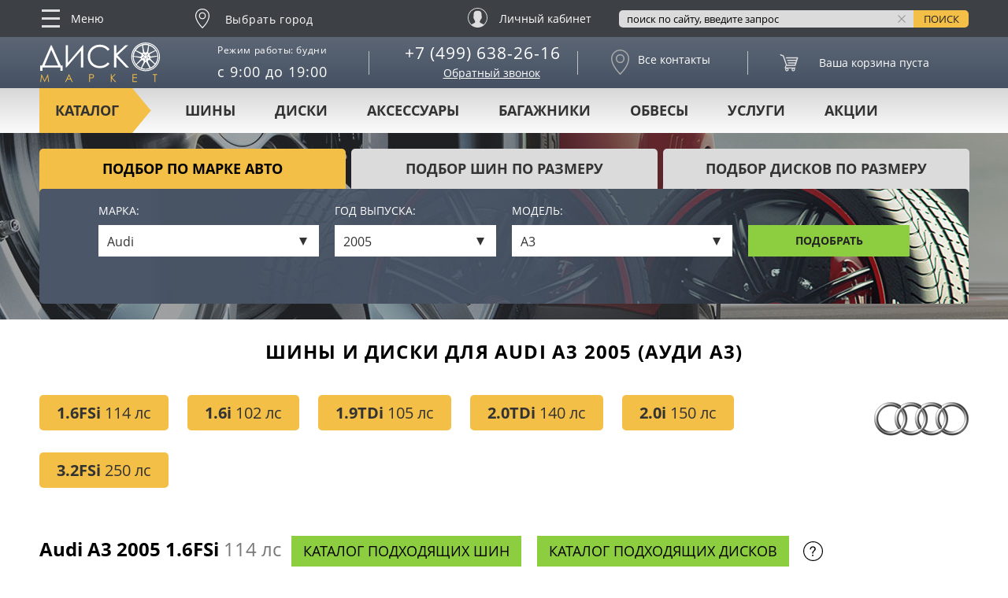

--- FILE ---
content_type: text/html; charset=UTF-8
request_url: https://diskomarket.ru/razmer-shiny-diski/audi/2005/a3/
body_size: 34628
content:
<!DOCTYPE html>
<html lang="ru" class="page">

<head>
	 <!--<meta name="viewport" content="width=1250, initial-scale=1, minimal-ui"> -->
	<meta name="viewport" content="width=device-width, initial-scale=1.0"/>
    <meta http-equiv="X-UA-Compatible" content="IE=edge">
	<meta name="yandex-verification" content="598c52d9ed9d4895" />
	<meta name="yandex-verification" content="b584024d845f31d6" />
	<meta name="yandex-verification" content="43fbc43156286835" />
	<meta name="yandex-verification" content="0ae971590158726d" />
	
        <meta http-equiv="Content-Type" content="text/html; charset=UTF-8" />
<meta name="keywords" content="шины, диски, размер, подбор, Audi, A3, 2005, Ауди, А3, цена" />
<meta name="description" content="Шины и диски для Audi A3 2005: заводские и тюнинговые размеры, параметры дисков, разболтовка (сверловка), давление в шинах. Доставим колеса для Ауди А3 2005 года выпуска по Москве и в любой город России." />
<script type="text/javascript" data-skip-moving="true">(function(w, d, n) {var cl = "bx-core";var ht = d.documentElement;var htc = ht ? ht.className : undefined;if (htc === undefined || htc.indexOf(cl) !== -1){return;}var ua = n.userAgent;if (/(iPad;)|(iPhone;)/i.test(ua)){cl += " bx-ios";}else if (/Windows/i.test(ua)){cl += ' bx-win';}else if (/Macintosh/i.test(ua)){cl += " bx-mac";}else if (/Linux/i.test(ua) && !/Android/i.test(ua)){cl += " bx-linux";}else if (/Android/i.test(ua)){cl += " bx-android";}cl += (/(ipad|iphone|android|mobile|touch)/i.test(ua) ? " bx-touch" : " bx-no-touch");cl += w.devicePixelRatio && w.devicePixelRatio >= 2? " bx-retina": " bx-no-retina";var ieVersion = -1;if (/AppleWebKit/.test(ua)){cl += " bx-chrome";}else if (/Opera/.test(ua)){cl += " bx-opera";}else if (/Firefox/.test(ua)){cl += " bx-firefox";}ht.className = htc ? htc + " " + cl : cl;})(window, document, navigator);</script>


<link href="/bitrix/js/ui/design-tokens/dist/ui.design-tokens.min.css?167982235122029" type="text/css"  rel="stylesheet" />
<link href="/bitrix/js/ui/fonts/opensans/ui.font.opensans.min.css?16657535962320" type="text/css"  rel="stylesheet" />
<link href="/bitrix/js/main/popup/dist/main.popup.bundle.min.css?169615841926598" type="text/css"  rel="stylesheet" />
<link href="/bitrix/cache/css/s1/tires-and-wheels-inner-filters/template_fce9d2e4d3d073598b58f215e968e418/template_fce9d2e4d3d073598b58f215e968e418_v1.css?1758804298340059" type="text/css"  data-template-style="true" rel="stylesheet" />







<style>.grecaptcha-badge {display: none;}</style>
<style>.grecaptcha-badge {display: none;}</style>
        
    <meta http-equiv="Cache-Control" content="no-cache">

    <meta name="format-detection" content="telephone=no">
    <meta name="format-detection" content="address=no">

    <title>Диски и шины для Audi A3 (Ауди А3) 2005, разболтовка, размеры шин, давление</title>

    <link rel="apple-touch-icon" sizes="57x57" href="/apple-touch-icon-57x57.png">
    <link rel="apple-touch-icon" sizes="60x60" href="/apple-touch-icon-60x60.png">
    <link rel="apple-touch-icon" sizes="72x72" href="/apple-touch-icon-72x72.png">
    <link rel="apple-touch-icon" sizes="76x76" href="/apple-touch-icon-76x76.png">
    <link rel="apple-touch-icon" sizes="114x114" href="/apple-touch-icon-114x114.png">
    <link rel="apple-touch-icon" sizes="120x120" href="/apple-touch-icon-120x120.png">
    <link rel="apple-touch-icon" sizes="144x144" href="/apple-touch-icon-144x144.png">
    <link rel="apple-touch-icon" sizes="152x152" href="/apple-touch-icon-152x152.png">
    <link rel="apple-touch-icon" sizes="180x180" href="/apple-touch-icon-180x180.png">
    <link rel="icon" type="image/png" sizes="192x192" href="/android-chrome-192x192.png">
    <link rel="icon" type="image/png" sizes="96x96" href="/favicon-96x96.png">
    <link rel="icon" type="image/png" sizes="32x32" href="/favicon-32x32.png">
    <link rel="manifest" href="/manifest.json">
    <link rel="mask-icon" href="/safari-pinned-tab.svg" color="#5c6675">
    <meta name="msapplication-TileColor" content="#5c6675">
    <meta name="msapplication-TileImage" content="/mstile-144x144.png">
    <meta name="theme-color" content="#4b5668">


        <div class="welcome-pt-modal">
	<div class="welcome-pt-overlay">
		<div class="site-popup-inner welcome-pt-message">
			<form method="post" enctype="multipart/form-data" action="">
				<!--  <div class="site-form-title">Добро пожаловать!</div>   -->
				<div class="site-row">
					<p class="site-form-text">Продолжая пользоваться сайтом, вы соглашаетесь с использованием файлов cookie.</p>
				</div>
				<div class="site-form-buttons">
					<div class="site-form-button">
						<a href="#" class="welcome-pt-close">Продолжить</a>
					</div>
				</div>
			</form>
		</div>
	</div>
</div>    	






</head>

<body class="page__body">

<!-- Global site tag (gtag.js) - Google Analytics -->
<!--LiveInternet counter--><!--/LiveInternet-->

<!-- Rating@Mail.ru counter -->
<noscript><div>
<img src="//top-fwz1.mail.ru/counter?id=1548440;js=na" style="border:0;position:absolute;left:-9999px;" alt="" />
</div></noscript>
<!-- //Rating@Mail.ru counter -->


<!-- 
<div style="width:100%;background-color:#f4bf46;text-align:center;padding:10px 0;position:relative;z-index:9999;">
  <a href="/uslugi/shinomontazh/" style="color:black;font-weight:bold;text-decoration:none;font-size:14px;">Записаться на шиномонтаж</a>
</div>

<div style="
  position:fixed;
  top:50%;
  right:0;
  transform:translateY(-50%);
  z-index:9999;
  cursor:pointer;
">
  <a href="/uslugi/shinomontazh/">
    <img src="/images/icons/shm.png" alt="Шиномонтаж" style="width:80px;height:auto;border-radius:5px 0 0 5px;box-shadow:0 2px 6px rgba(0,0,0,0.3);">
  </a>
</div>
 -->

<div class="page__header">
    <header class="header">
                    <div class="header__sticky">
                                <div class="page__holder">
					<div class="adapt_menu"><a href="#menu2"><span></span></a></div>
                    <div class="header__extra-nav">
                        <!-- begin .extra-nav-->
                        <div class="extra-nav">
                            <div class="extra-nav__trigger">
                                <svg class="extra-nav__icon">
                                    <use xlink:href="/assets/images/icon.svg#icon_icon-menu"></use>
                                </svg>
                                Меню
                            </div>
                                <ul class="extra-nav__list">

    
    
    
        
                                                            <li class="extra-nav__item"><a  href="/" class="extra-nav__link extra-nav__link--active" onclick="yaCounter45864150.reachGoal('EXTRA-NAV')">Главная</a></li>
                            
        
    
    

    
    
                    <li class="extra-nav__item ">
        <a  href="/shiny/" class="extra-nav__link " onclick="yaCounter45864150.reachGoal('EXTRA-NAV')"><i class="extra-nav__sub-trigger js-extra-nav-sub-trigger">показать/скрыть</i>Шины</a>
    
    <div class="extra-nav__sub">
    <ul class="extra-nav__sub-list">
    
    
    

    
    
        
                                                                <li class="extra-nav__item ">
                    <a  href="/shiny/" class="extra-nav__link" onclick="yaCounter45864150.reachGoal('EXTRA-NAV')">Все шины</a>
                    </li>
                            
        
    
    

    
    
        
                                                                <li class="extra-nav__item ">
                    <a  href="/shiny/sezon-letnie/" class="extra-nav__link" onclick="yaCounter45864150.reachGoal('EXTRA-NAV')">Летние шины</a>
                    </li>
                            
        
    
    

    
    
                <li class="extra-nav__item ">
    <a  href="/shiny/sezon-zimnie/" class="extra-nav__link">Зимние шины<i class="extra-nav__sub-trigger js-extra-nav-sub-trigger">показать/скрыть</i></a>
    
    <div class="extra-nav__sub">
    <ul class="extra-nav__sub-list">
    
    
    

    
    
        
                                                                <li class="extra-nav__item ">
                    <a  href="/shiny/sezon-zimnie/" class="extra-nav__link" onclick="yaCounter45864150.reachGoal('EXTRA-NAV')">Все зимние шины</a>
                    </li>
                            
        
    
    

    
    
        
                                                                <li class="extra-nav__item ">
                    <a  href="/shiny/sezon-zimnie/shipovannye-da/" class="extra-nav__link" onclick="yaCounter45864150.reachGoal('EXTRA-NAV')">Шипованные шины</a>
                    </li>
                            
        
    
    

    
    
        
                                                                <li class="extra-nav__item ">
                    <a  href="/shiny/sezon-zimnie/shipovannye-net/" class="extra-nav__link" onclick="yaCounter45864150.reachGoal('EXTRA-NAV')">Нешипованные шины</a>
                    </li>
                            
        
    
    

                    </ul></li>    
    
        
                                                                <li class="extra-nav__item ">
                    <a  href="/shiny/sezon-vsesezonnye/" class="extra-nav__link" onclick="yaCounter45864150.reachGoal('EXTRA-NAV')">Всесезонные шины</a>
                    </li>
                            
        
    
    

    
    
        
                                                                <li class="extra-nav__item ">
                    <a  href="/shiny/cargo-c/" class="extra-nav__link" onclick="yaCounter45864150.reachGoal('EXTRA-NAV')">Легкогрузовые шины</a>
                    </li>
                            
        
    
    

    
    
        
                                                                <li class="extra-nav__item ">
                    <a  href="/shiny/runflat-da/" class="extra-nav__link" onclick="yaCounter45864150.reachGoal('EXTRA-NAV')">Шины RunFlat</a>
                    </li>
                            
        
    
    

    
    
        
                                                                <li class="extra-nav__item ">
                    <a  href="/podbor-shin-po-marke-avto/" class="extra-nav__link" onclick="yaCounter45864150.reachGoal('EXTRA-NAV')">Подбор шин по авто</a>
                    </li>
                            
        
    
    

    
    
        
                                                                <li class="extra-nav__item ">
                    <a  href="/kalkulyator/" class="extra-nav__link" onclick="yaCounter45864150.reachGoal('EXTRA-NAV')">Шинный калькулятор</a>
                    </li>
                            
        
    
    

                    </ul></li>    
    
                    <li class="extra-nav__item ">
        <a  href="/aksessuary-dlya-koles/" class="extra-nav__link " onclick="yaCounter45864150.reachGoal('EXTRA-NAV')"><i class="extra-nav__sub-trigger js-extra-nav-sub-trigger">показать/скрыть</i>Аксессуары для колёс</a>
    
    <div class="extra-nav__sub">
    <ul class="extra-nav__sub-list">
    
    
    

    
    
        
                                                                <li class="extra-nav__item ">
                    <span rel="nofollow" href="/datchiki-davleniya-v-shinah/" class="extra-nav__link" onclick="yaCounter45864150.reachGoal('EXTRA-NAV')">Датчики давления</span>
                    </li>
                            
        
    
    

    
    
        
                                                                <li class="extra-nav__item ">
                    <a  href="/aksessuary-dlya-koles/bolty-i-gayki/" class="extra-nav__link" onclick="yaCounter45864150.reachGoal('EXTRA-NAV')">Болты и гайки</a>
                    </li>
                            
        
    
    

    
    
        
                                                                <li class="extra-nav__item ">
                    <a  href="/aksessuary-dlya-koles/prostavki-dlya-vyleta/" class="extra-nav__link" onclick="yaCounter45864150.reachGoal('EXTRA-NAV')">Проставки для вылета</a>
                    </li>
                            
        
    
    

    
    
        
                                                                <li class="extra-nav__item ">
                    <a  href="/aksessuary-dlya-koles/sekretki/" class="extra-nav__link" onclick="yaCounter45864150.reachGoal('EXTRA-NAV')">Секретки</a>
                    </li>
                            
        
    
    

                    </ul></li>    
    
                    <li class="extra-nav__item ">
        <a  href="/diski/" class="extra-nav__link " onclick="yaCounter45864150.reachGoal('EXTRA-NAV')"><i class="extra-nav__sub-trigger js-extra-nav-sub-trigger">показать/скрыть</i>Диски</a>
    
    <div class="extra-nav__sub">
    <ul class="extra-nav__sub-list">
    
    
    

    
    
        
                                                                <li class="extra-nav__item ">
                    <a  href="/diski/" class="extra-nav__link" onclick="yaCounter45864150.reachGoal('EXTRA-NAV')">Все диски</a>
                    </li>
                            
        
    
    

    
    
        
                                                                <li class="extra-nav__item ">
                    <a  href="/diski/tip-litye/" class="extra-nav__link" onclick="yaCounter45864150.reachGoal('EXTRA-NAV')">Литые диски</a>
                    </li>
                            
        
    
    

    
    
        
                                                                <li class="extra-nav__item ">
                    <a  href="/diski/tip-shtampovannye/" class="extra-nav__link" onclick="yaCounter45864150.reachGoal('EXTRA-NAV')">Штампованные диски</a>
                    </li>
                            
        
    
    

    
    
        
                                                                <li class="extra-nav__item ">
                    <a  href="/diski/tip-kovanye/" class="extra-nav__link" onclick="yaCounter45864150.reachGoal('EXTRA-NAV')">Кованые диски</a>
                    </li>
                            
        
    
    

    
    
        
                                                                <li class="extra-nav__item ">
                    <a  href="/diski-replica/" class="extra-nav__link" onclick="yaCounter45864150.reachGoal('EXTRA-NAV')">Диски Replica</a>
                    </li>
                            
        
    
    

    
    
        
                                                                <li class="extra-nav__item ">
                    <a  href="/podbor-diskov-po-marke-avto/" class="extra-nav__link" onclick="yaCounter45864150.reachGoal('EXTRA-NAV')">Подбор&nbsp;дисков&nbsp;по&nbsp;авто</a>
                    </li>
                            
        
    
    

                    </ul></li>    
    
                    <li class="extra-nav__item ">
        <a  href="/bagazhniki/" class="extra-nav__link " onclick="yaCounter45864150.reachGoal('EXTRA-NAV')"><i class="extra-nav__sub-trigger js-extra-nav-sub-trigger">показать/скрыть</i>Багажники</a>
    
    <div class="extra-nav__sub">
    <ul class="extra-nav__sub-list">
    
    
    

    
    
        
                                                                <li class="extra-nav__item ">
                    <a  href="/avtoboks/" class="extra-nav__link" onclick="yaCounter45864150.reachGoal('EXTRA-NAV')">Автобоксы</a>
                    </li>
                            
        
    
    

                    </ul></li>    
    
                    <li class="extra-nav__item ">
        <a  href="/obvesy/" class="extra-nav__link " onclick="yaCounter45864150.reachGoal('EXTRA-NAV')"><i class="extra-nav__sub-trigger js-extra-nav-sub-trigger">показать/скрыть</i>Обвесы</a>
    
    <div class="extra-nav__sub">
    <ul class="extra-nav__sub-list">
    
    
    

    
    
        
                                                                <li class="extra-nav__item ">
                    <a  href="/obvesy/zashchita/" class="extra-nav__link" onclick="yaCounter45864150.reachGoal('EXTRA-NAV')">Защита</a>
                    </li>
                            
        
    
    

    
    
        
                                                                <li class="extra-nav__item ">
                    <a  href="https://diskomarket.ru/obvesy/porogi/" class="extra-nav__link" onclick="yaCounter45864150.reachGoal('EXTRA-NAV')">Пороги</a>
                    </li>
                            
        
    
    

                    </ul></li>    
    
        
                                                            <li class="extra-nav__item"><span rel="nofollow" href="/shinomontazh/" class="extra-nav__link " onclick="yaCounter45864150.reachGoal('EXTRA-NAV')">Шиномонтаж</span></li>
                            
        
    
    

    
    
        
                                                            <li class="extra-nav__item"><span rel="nofollow" href="/dostavka-i-oplata/" class="extra-nav__link " onclick="yaCounter45864150.reachGoal('EXTRA-NAV')">Доставка и оплата</span></li>
                            
        
    
    

    
    
        
                                                            <li class="extra-nav__item"><span rel="nofollow" href="/akcii/" class="extra-nav__link " onclick="yaCounter45864150.reachGoal('EXTRA-NAV')">Акции и спецпредложения</span></li>
                            
        
    
    

    
    
        
                                                            <li class="extra-nav__item"><span rel="nofollow" href="/contacts/" class="extra-nav__link " onclick="yaCounter45864150.reachGoal('EXTRA-NAV')">Наши контакты</span></li>
                            
        
    
    

    
    
        
                                                            <li class="extra-nav__item"><span rel="nofollow" href="/o-nas/" class="extra-nav__link " onclick="yaCounter45864150.reachGoal('EXTRA-NAV')">О нас</span></li>
                            
        
    
    

    
    </ul>
                        </div>
                        <!-- end .extra-nav-->
                    </div>
                    <div class="header__location">
                        
<div id="edost_location_address_div">


</div>

<div id="edost_location_address_loading" style="display: none;"></div>
                            <span class="location js-select-location" onclick="yaCounter45864150.reachGoal('REGION-SELECT')">
        <svg class="location__icon">
            <use xlink:href="/assets/images/icon.svg#icon_icon-geolocation"></use>
        </svg>
        <span class="location-city">Выбрать город</span>
    </span>
                    </div>
                    <div class="header__liked">
<!--                        <a href="#" class="icon-link icon-link--type_liked">Избранное</a>-->
                    </div>
                    <div class="header__compare">
<!--                        <a href="#" class="icon-link icon-link--type_compare">Сравнение</a>-->
                    </div>
                    <!-- <div class="header__car-selection">
                       <a href="#" class="icon-link icon-link--type_car-selection"><span class="icon-link__text icon-link__text--uppercase">Выбор авто</span></a>
                    </div>-->

                    <div class="header__login">
                        <span href="/personal/"
                           class="login-link" rel="nofollow"
                                                        >
                            <svg class="login-link__icon">
                                <use xlink:href="/assets/images/icon.svg#icon_icon-user"></use>
                            </svg>
                                                            <span class="login-link__text">Личный кабинет</span>
                                                    </span>
                    </div>
                    <div class="header__simple-basket">
                        
<!-- begin .basket-->
<span href="/personal/cart/" class="basket basket--type_simple basket--type_empty" 
         rel="nofollow" data-title="В корзине товаров на">
	
<span class="basket__quantity">
	0</span>

<span class="basket__quantity">
    <svg class="basket__quantity-icon">
        <use xlink:href="/assets/images/icon.svg#icon_basket"></use>
    </svg>
    <span class="basket__quantity-value">
        0    </span>
</span></span>
<!-- end .basket-->


                    </div>
                    <div class="header__search">
                        <div class="header__search-wrapper">
                            <form action="/search/" class="search-form" id="hseach" onsubmit="yaCounter45864150.reachGoal('HEADER-SEARCH')">
		<input type="hidden" name="searchid" value="2336627" />
				<input type="text" name="text" value="" size="15" maxlength="50" class="search-form__input js-search-form-input" placeholder="поиск по сайту, введите запрос">
		<!--		<input name="s" type="submit" value="--><!--" class="search-form__submit">-->
        <input name="s" type="submit" class="search-form__button" title="Введите запрос и нажмите для поиска по сайту" value="Поиск">
        <i title="Очистить поисковый запрос" class="search-form__clear js-search-form-clear">Очистить</i>
</form>
                        </div>
                    </div>
                    <div class="header__to-top">
                        <span title="Сдвинуть экран вверх" class="to-top">
                            <svg class="to-top__icon js-to-top">
                                <use xlink:href="/assets/images/icon.svg#icon_up-arrow"></use>
                            </svg>
                            Наверх
                        </span>
                    </div>
					
					<div class="the_new newphone">
						<a href="tel:+74996382616"><svg fill="none" height="24" stroke="#dedede" stroke-linecap="round" stroke-linejoin="round" stroke-width="2" viewBox="0 0 24 24" width="24" xmlns="http://www.w3.org/2000/svg"><path d="M22 16.92v3a2 2 0 0 1-2.18 2 19.79 19.79 0 0 1-8.63-3.07 19.5 19.5 0 0 1-6-6 19.79 19.79 0 0 1-3.07-8.67A2 2 0 0 1 4.11 2h3a2 2 0 0 1 2 1.72 12.84 12.84 0 0 0 .7 2.81 2 2 0 0 1-.45 2.11L8.09 9.91a16 16 0 0 0 6 6l1.27-1.27a2 2 0 0 1 2.11-.45 12.84 12.84 0 0 0 2.81.7A2 2 0 0 1 22 16.92z"/></svg></a>
					</div>
					
                </div>
            </div>
            <div class="header__info-text">
                <!--Размещать контнет в этом блоке (header__info-text-wrapper), комментировать вообще все-->
<!-- <div class="header__info-text-wrapper">
	<b>Поздравляем всех с 9 Мая!</b> между верхней прилипалой и началом шапки нужно сделать полоску, НАШЕГО желтого цвета
</div> -->
            </div>
            <div class="header__middle">
                <div class="page__holder header__main">
                    <div class="header__logo">
                        <a href="/" class="logo">
                            <svg xmlns="http://www.w3.org/2000/svg" class="logo__image logo__image--type_default">
                                <use xlink:href="/assets/images/icon.svg#icon_logo"></use>
                            </svg>
                            <svg xmlns="http://www.w3.org/2000/svg" class="logo__image logo__image--type_active">
                                <use xlink:href="/assets/images/icon.svg#icon_logo-h"></use>
                            </svg>
                        </a>
                    </div>
                    <div class="header__col header__working-hours">
                        <div class="working-hours"><span class="working-hours__label">Режим работы: будни</span>с 9:00 до 19:00</div>                    </div>
                    <div class="header__col header__tel">
                        <ul class="tel">
	<li class="tel__item"><a href="tel:+7 (499) 638-26-16" class="phonelink">+7 (499) 638-26-16</a></li>
</ul>
                        <div data-src="#callbackForm" class="header__callback">Обратный звонок</div>
                    </div>
                    <div class="header__col header__contacts">
                        <span href="/contacts/" class="icon-link icon-link--type_contacts" rel="nofollow">
    <svg class="icon-link__icon">
        <use xlink:href="/assets/images/icon.svg#icon_icon-geolocation"></use>
    </svg>
	<span class="icon-link__text">Все контакты</span></span>                    </div>
                    <div class="header__col header__basket">
                        

 <!-- begin .basket-->
<span href="/personal/cart/" id="bx_basketT0kNhm" rel="nofollow" class="basket basket--type_empty"><!--'start_frame_cache_bx_basketT0kNhm'-->

<span class="basket__quantity">
    <svg class="basket__quantity-icon">
        <use xlink:href="/assets/images/icon.svg#icon_basket"></use>
    </svg>
    <span class="basket__quantity-value">
        0    </span>
</span>


<span class="basket__total-price" data-units=" руб.">
	            </span>

<span class="basket__control">
<span class="button">Оформить</span>
</span>
<!--'end_frame_cache_bx_basketT0kNhm'-->    <span class="basket__message">Ваша корзина пуста</span>
</span>
<!-- end .basket-->




                    </div>
                </div>
            </div>
            <div class="header__nav">
                <div id="nav" class="nav nav--type_simple">
                    <div class="page__holder">
                        <nav class="nav__wrapper">
                            <div class="nav__label">Каталог</div>
                            
<div class="nav__list">

    
    
    
    
        <div class="nav__item nav__item--type_parent"><a href="/shiny/" class="nav__link">Шины</a>
        <div class="nav__dropdown">
                            <img src="/assets/images/content/nav/shiny.jpg" alt="Шины" class="nav__image">
                        <div class="nav__col">
                <ul class="category-nav">
                    
                                    
                                    
                                    
    
    
    
                                    
                                                                            <li class="category-nav__item"><a href="/shiny/sezon-zimnie/" class="category-nav__link category-nav__link">ЗИМНИЕ ШИНЫ</a></li>
                                    
                                    
                                    
                                    
                                    
    
    
    
                                    
                                                                            <li class="category-nav__item"><a href="/shiny/sezon-zimnie/shipovannye-da/" class="category-nav__link category-nav__link">ЗИМНИЕ ШИПОВАННЫЕ ШИНЫ</a></li>
                                    
                                    
                                    
                                    
                                    
    
    
    
                                    
                                                                            <li class="category-nav__item"><a href="/shiny/sezon-letnie/" class="category-nav__link category-nav__link">ЛЕТНИЕ ШИНЫ</a></li>
                                    
                                    
                                    
                                    
                                    
    
    
    
                                    
                                                                            <li class="category-nav__item"><a href="/shiny/sezon-vsesezonnye/" class="category-nav__link category-nav__link">ВСЕСЕЗОННЫЕ ШИНЫ</a></li>
                                    
                                    
                                    
                                    
                                    
    
    
    
                                    
                                                                            <li class="category-nav__item"><a href="/shiny/strana-kitay/" class="category-nav__link category-nav__link">КИТАЙСКИЕ ШИНЫ</a></li>
                                    
                                    
                                    
                                    
                                    
    </ul><div class="nav__select-nav"><ul class="select-nav">
              <li class="select-nav__item"><a href="/podbor-shin-po-marke-avto/" class="select-nav__link">Подбор по авто</a>
              </li>
              <li class="select-nav__item"><span style="cursor: pointer;" class="select-nav__link get_by_size shina ">Подбор по размеру</span>
              </li>
            </ul></div>
    
    
                                    
                                                                            <li class="category-nav__item"><a href="/podbor-shin-po-marke-avto/" class="category-nav__link category-nav__link">Подбор шин</a></li>
                                    
                                    
                                    
                                    
                                    
    
            </ul></div></div></div>    
    
        <div class="nav__item nav__item--type_parent"><a href="/diski/" class="nav__link">Диски</a>
        <div class="nav__dropdown">
                            <img src="/assets/images/content/nav/diski.jpg" alt="Диски" class="nav__image">
                        <div class="nav__col">
                <ul class="category-nav">
                    
                                    
                                    
                                    
    
    
    
                                    
                                                                            <li class="category-nav__item"><a href="/diski/tip-litye/" class="category-nav__link category-nav__link">Литые диски</a></li>
                                    
                                    
                                    
                                    
                                    
    
    
    
                                    
                                                                            <li class="category-nav__item"><a href="/diski/tip-kovanye/" class="category-nav__link category-nav__link">Кованые диски</a></li>
                                    
                                    
                                    
                                    
                                    
    
    
    
                                    
                                                                            <li class="category-nav__item"><a href="/diski/tip-shtampovannye/" class="category-nav__link category-nav__link">Штампованные диски</a></li>
                                    
                                    
                                    
                                    
                                    
    
    
    
                                    
                                                                            <li class="category-nav__item"><a href="/diski-replica/" class="category-nav__link category-nav__link">Диски реплика</a></li>
                                    
                                    
                                    
                                    
                                    
    
    
    
                                    
                                                                            <li class="category-nav__item"><a href="/uslugi/diski-na-zakaz/" class="category-nav__link category-nav__link"><b>Эксклюзивные диски!</b></a></li>
                                    
                                    
                                    
                                    
                                    
    </ul><div class="nav__select-nav"><ul class="select-nav">
              <li class="select-nav__item"><a href="/podbor-diskov-po-marke-avto/" class="select-nav__link">Подбор по авто</a>
              </li>
              <li class="select-nav__item"><span style="cursor: pointer;" class="select-nav__link get_by_size disk ">Подбор по размеру</span>
              </li>
            </ul></div>
    
    
                                    
                                                                            <li class="category-nav__item"><a href="/podbor-diskov-po-marke-avto/" class="category-nav__link category-nav__link">Подбор дисков</a></li>
                                    
                                    
                                    
                                    
                                    
    
            </ul></div></div></div>    
    
        <div class="nav__item nav__item--type_parent"><a href="/aksessuary-dlya-koles/" class="nav__link">Аксессуары</a>
        <div class="nav__dropdown" style="margin-left: 150px;">
                            <img src="/assets/images/content/nav/aksessuary-dlya-koles.jpg" alt="Аксессуары" class="nav__image">
                        <div class="nav__col">
                <ul class="category-nav">
                    
                                    
                                    
                                    
    
    
    
                                    
                                                                            <li class="category-nav__item"><a href="/datchiki-davleniya-v-shinah/" class="category-nav__link category-nav__link">Датчики давления</a></li>
                                    
                                    
                                    
                                    
                                    
    
    
    
                                    
                                                                            <li class="category-nav__item"><a href="/aksessuary-dlya-koles/sekretki/" class="category-nav__link category-nav__link">Секретки</a></li>
                                    
                                    
                                    
                                    
                                    
    
    
    
                                    
                                                                            <li class="category-nav__item"><a href="/aksessuary-dlya-koles/bolty-i-gayki/" class="category-nav__link category-nav__link">Болты и гайки</a></li>
                                    
                                    
                                    
                                    
                                    
    
    
    
                                    
                                                                            <li class="category-nav__item"><a href="/aksessuary-dlya-koles/prostavki-dlya-vyleta/" class="category-nav__link category-nav__link">Проставки для увеличения вылета</a></li>
                                    
                                    
                                    
                                    
                                    
    
            </ul></div></div></div>    
    
        <div class="nav__item nav__item--type_parent"><a href="/bagazhniki/" class="nav__link">Багажники</a>
        <div class="nav__dropdown" style="margin-left: 300px;">
                            <img src="/assets/images/content/nav/bagazhniki.jpg" alt="Багажники" class="nav__image">
                        <div class="nav__col">
                <ul class="category-nav">
                    
                                    
                                    
                                    
    
    
    
                                    
                                                                            <li class="category-nav__item"><a href="/avtoboks/" class="category-nav__link category-nav__link">Автобоксы</a></li>
                                    
                                    
                                    
                                    
                                    
    
            </ul></div></div></div>    
    
        <div class="nav__item nav__item--type_parent"><a href="/obvesy/" class="nav__link">Обвесы</a>
        <div class="nav__dropdown" style="margin-left: 400px;">
                            <img src="/assets/images/content/nav/obvesy.jpg" alt="Обвесы" class="nav__image">
                        <div class="nav__col">
                <ul class="category-nav">
                    
                                    
                                    
                                    
    
    
    
                                    
                                                                            <li class="category-nav__item"><a href="/obvesy/zashchita/" class="category-nav__link category-nav__link">Защита</a></li>
                                    
                                    
                                    
                                    
                                    
    
    
    
                                    
                                                                            <li class="category-nav__item"><a href="/obvesy/porogi/" class="category-nav__link category-nav__link">Пороги</a></li>
                                    
                                    
                                    
                                    
                                    
    
            </ul></div></div></div>    
    
        <div class="nav__item nav__item--type_parent"><a href="/uslugi/" class="nav__link">Услуги</a>
        <div class="nav__dropdown" style="margin-left: 410px;">
                            <img src="/assets/images/content/nav/aksessuary-dlya-koles.jpg" alt="Услуги" class="nav__image">
                        <div class="nav__col">
                <ul class="category-nav">
                    
                                    
                                    
                                    
    
    
    
                                    
                                                                            <li class="category-nav__item"><a href="/uslugi/diski-na-zakaz/" class="category-nav__link category-nav__link">Изготовление кованых дисков</a></li>
                                    
                                    
                                    
                                    
                                    
    
    
    
                                    
                                                                            <li class="category-nav__item"><a href="/uslugi/shinomontazh/" class="category-nav__link category-nav__link">Шиномонтаж</a></li>
                                    
                                    
                                    
                                    
                                    
    
    
    
                                    
                                                                            <li class="category-nav__item"><a href="/uslugi/pravka-diskov/" class="category-nav__link category-nav__link">Правка дисков</a></li>
                                    
                                    
                                    
                                    
                                    
    
    
    
                                    
                                                                            <li class="category-nav__item"><a href="/uslugi/ustanovka-tpms/" class="category-nav__link category-nav__link">Установка датчиков TPMS</a></li>
                                    
                                    
                                    
                                    
                                    
    
    
    
                                    
                                                                            <li class="category-nav__item"><a href="/uslugi/nastroika-datchikov-davleniya/" class="category-nav__link category-nav__link">Настройка датчиков давления</a></li>
                                    
                                    
                                    
                                    
                                    
    
    
    
                                    
                                                                            <li class="category-nav__item"><a href="/uslugi/hranenie-shin/" class="category-nav__link category-nav__link">Хранение шин</a></li>
                                    
                                    
                                    
                                    
                                    
    
            </ul></div></div></div>    
    
        <div class="nav__item nav__item--type_parent"><a href="/akcii/" class="nav__link">Акции</a>
        <div class="nav__dropdown hidden" style="margin-left: 305px;">
                            <img src="/assets/images/content/nav/shinomontazh.jpg" alt="Акции" class="nav__image">
                        <div class="nav__col">
                <ul class="category-nav">
                    
                                    
                                    
                                    
    
    
    
                                    
                                                                            <li class="category-nav__item"><a href="/akcii/" class="category-nav__link category-nav__link">У нас всегда проходят разные акции<br>
            <br>Подробности спрашивайте у менеджеров</a></li>
                                    
                                    
                                    
                                    
                                    
                                                                            <!--</ul>--></div></div></div>                                    
                            </div>
                                                    </nav>
                    </div>
                </div>
            </div>
    </header>
</div><!-- begin .page-intro -->
<div class="page-intro page-intro--type_inner">
  <div class="page-intro__wrapper">
    <div class="grid-16 main-filters">
      <div class="grid-16__container">

          <!-- begin .tabs -->
          <div class="tabs">
              <ul class="tabs__nav">
                  <li class="tabs__nav-item"><span href="#filter-car-brand" class="tabs__nav-trigger
             tabs__nav-trigger--active js-tabs">Подбор по марке авто</span>
                  </li>
                  <li class="tabs__nav-item"><span href="#filter-tire-size" class="tabs__nav-trigger
             js-tabs">подбор шин по размеру</span>
                  </li>
                  <li class="tabs__nav-item"><span href="#filter-disk-size" class="tabs__nav-trigger
             js-tabs">подбор дисков по размеру</span>
                  </li>
              </ul>
              <div class="tabs__content tabs__content--style_primary">
                  <div id="filter-car-brand" class="tabs__item  tabs__item--active">
                      
<form id="filter-car-brand" action="#" method="GET">
    <div class="grid-16__row filterline1">
        <div class="grid-16__col grid-16__col--push_1 grid-16__col--size_4">
            <label class="main-filters__label">Марка:</label>
        </div>
        <div class="grid-16__col grid-16__col--push_1 grid-16__col--size_3">
            <label class="main-filters__label">Год выпуска:</label>
        </div>
        <div class="grid-16__col grid-16__col--push_1 grid-16__col--size_4">
            <label class="main-filters__label">Модель:</label>
        </div>
    </div>
    <div class="grid-16__row filterline2">
        <div class="grid-16__col grid-16__col--push_1 grid-16__col--size_4">
            <div class="main-filters__item">
				<div class="the_new select_new"> <label class="main-filters__label">Марка:</label></div>
                <select id="ppa-vendor" class="main-filters__select main-filters" name="ppa-vendor" data-search="true">
                    <option value="0">выберите из списка</option>
                                            <option   data-sname="aro" value="1">ARO</option>
                                            <option   data-sname="acura" value="2">Acura</option>
                                            <option   data-sname="alfa-romeo" value="3">Alfa Romeo</option>
                                            <option   data-sname="alpine" value="4">Alpine</option>
                                            <option   data-sname="aston-martin" value="5">Aston Martin</option>
                                            <option selected  data-sname="audi" value="6">Audi</option>
                                            <option   data-sname="aurus" value="134">Aurus</option>
                                            <option   data-sname="baic" value="114">BAIC</option>
                                            <option   data-sname="bmw" value="7">BMW</option>
                                            <option   data-sname="bmw-alpina" value="8">BMW Alpina</option>
                                            <option   data-sname="byd" value="9">BYD</option>
                                            <option   data-sname="bentley" value="10">Bentley</option>
                                            <option   data-sname="borgward" value="11">Borgward</option>
                                            <option   data-sname="brilliance" value="12">Brilliance</option>
                                            <option   data-sname="bugatti" value="13">Bugatti</option>
                                            <option   data-sname="buick" value="14">Buick</option>
                                            <option   data-sname="cadillac" value="15">Cadillac</option>
                                            <option   data-sname="changan" value="16">Changan</option>
                                            <option   data-sname="chery" value="17">Chery</option>
                                            <option   data-sname="chevrolet" value="18">Chevrolet</option>
                                            <option   data-sname="chrysler" value="19">Chrysler</option>
                                            <option   data-sname="citroen" value="20">Citroen</option>
                                            <option   data-sname="ds" value="21">DS</option>
                                            <option   data-sname="dacia" value="22">Dacia</option>
                                            <option   data-sname="daewoo" value="23">Daewoo</option>
                                            <option   data-sname="daihatsu" value="24">Daihatsu</option>
                                            <option   data-sname="datsun" value="25">Datsun</option>
                                            <option   data-sname="dodge" value="26">Dodge</option>
                                            <option   data-sname="dongfeng" value="27">Dongfeng</option>
                                            <option   data-sname="eagle" value="28">Eagle</option>
                                            <option   data-sname="exeed" value="115">Exeed</option>
                                            <option   data-sname="faw" value="29">FAW</option>
                                            <option   data-sname="ferrari" value="30">Ferrari</option>
                                            <option   data-sname="fiat" value="31">Fiat</option>
                                            <option   data-sname="fisker" value="32">Fisker</option>
                                            <option   data-sname="force" value="33">Force</option>
                                            <option   data-sname="ford" value="34">Ford</option>
                                            <option   data-sname="foton" value="116">Foton</option>
                                            <option   data-sname="gac" value="117">GAC</option>
                                            <option   data-sname="gaz" value="35">GAZ</option>
                                            <option   data-sname="geo" value="36">GEO</option>
                                            <option   data-sname="gmc" value="37">GMC</option>
                                            <option   data-sname="geely" value="38">Geely</option>
                                            <option   data-sname="genesis" value="39">Genesis</option>
                                            <option   data-sname="great-wall" value="40">Great Wall</option>
                                            <option   data-sname="haima" value="118">Haima</option>
                                            <option   data-sname="haval" value="41">Haval</option>
                                            <option   data-sname="hindustan" value="42">Hindustan</option>
                                            <option   data-sname="holden" value="43">Holden</option>
                                            <option   data-sname="honda" value="44">Honda</option>
                                            <option   data-sname="hongqi" value="119">Hongqi</option>
                                            <option   data-sname="hummer" value="45">Hummer</option>
                                            <option   data-sname="hyundai" value="46">Hyundai</option>
                                            <option   data-sname="infiniti" value="47">Infiniti</option>
                                            <option   data-sname="isuzu" value="48">Isuzu</option>
                                            <option   data-sname="iveco" value="49">Iveco</option>
                                            <option   data-sname="jac" value="136">Jac</option>
                                            <option   data-sname="jaecoo" value="121">Jaecoo</option>
                                            <option   data-sname="jaguar" value="51">Jaguar</option>
                                            <option   data-sname="jeep" value="52">Jeep</option>
                                            <option   data-sname="jetour" value="122">Jetour</option>
                                            <option   data-sname="jinbei" value="53">Jinbei</option>
                                            <option   data-sname="kaiyi" value="123">Kaiyi</option>
                                            <option   data-sname="kia" value="54">Kia</option>
                                            <option   data-sname="lada" value="55">LADA</option>
                                            <option   data-sname="lamborghini" value="56">Lamborghini</option>
                                            <option   data-sname="lancia" value="57">Lancia</option>
                                            <option   data-sname="land-rover" value="58">Land Rover</option>
                                            <option   data-sname="lexus" value="59">Lexus</option>
                                            <option   data-sname="lixiang" value="125">LiXiang</option>
                                            <option   data-sname="lifan" value="60">Lifan</option>
                                            <option   data-sname="lincoln" value="61">Lincoln</option>
                                            <option   data-sname="livan" value="124">Livan</option>
                                            <option   data-sname="lotus" value="62">Lotus</option>
                                            <option   data-sname="mg" value="63">MG</option>
                                            <option   data-sname="mini" value="64">MINI</option>
                                            <option   data-sname="mahindra" value="65">Mahindra</option>
                                            <option   data-sname="maruti" value="66">Maruti</option>
                                            <option   data-sname="maserati" value="67">Maserati</option>
                                            <option   data-sname="maybach" value="127">Maybach</option>
                                            <option   data-sname="mazda" value="68">Mazda</option>
                                            <option   data-sname="mclaren" value="126">McLaren</option>
                                            <option   data-sname="mercedes-benz" value="69">Mercedes-Benz</option>
                                            <option   data-sname="mercury" value="70">Mercury</option>
                                            <option   data-sname="mitsubishi" value="71">Mitsubishi</option>
                                            <option   data-sname="moskvich" value="128">Moskvich</option>
                                            <option   data-sname="mosler" value="72">Mosler</option>
                                            <option   data-sname="nissan" value="73">Nissan</option>
                                            <option   data-sname="oldsmobile" value="74">Oldsmobile</option>
                                            <option   data-sname="omoda" value="129">Omoda</option>
                                            <option   data-sname="opel" value="75">Opel</option>
                                            <option   data-sname="panoz" value="76">Panoz</option>
                                            <option   data-sname="perodua" value="77">Perodua</option>
                                            <option   data-sname="peugeot" value="78">Peugeot</option>
                                            <option   data-sname="plymouth" value="79">Plymouth</option>
                                            <option   data-sname="polaris" value="80">Polaris</option>
                                            <option   data-sname="pontiac" value="81">Pontiac</option>
                                            <option   data-sname="porsche" value="82">Porsche</option>
                                            <option   data-sname="proton" value="83">Proton</option>
                                            <option   data-sname="ram" value="84">Ram</option>
                                            <option   data-sname="ravon" value="85">Ravon</option>
                                            <option   data-sname="renault" value="86">Renault</option>
                                            <option   data-sname="renault-samsung" value="87">Renault Samsung</option>
                                            <option   data-sname="roewe" value="88">Roewe</option>
                                            <option   data-sname="rolls-royce" value="89">Rolls-Royce</option>
                                            <option   data-sname="rover" value="90">Rover</option>
                                            <option   data-sname="saab" value="91">Saab</option>
                                            <option   data-sname="saturn" value="92">Saturn</option>
                                            <option   data-sname="scion" value="93">Scion</option>
                                            <option   data-sname="seat" value="94">Seat</option>
                                            <option   data-sname="seres" value="130">Seres</option>
                                            <option   data-sname="skoda" value="95">Skoda</option>
                                            <option   data-sname="smart" value="96">Smart</option>
                                            <option   data-sname="ssangyong" value="97">SsangYong</option>
                                            <option   data-sname="subaru" value="98">Subaru</option>
                                            <option   data-sname="suzuki" value="99">Suzuki</option>
                                            <option   data-sname="tagaz" value="100">TagAZ</option>
                                            <option   data-sname="tank" value="131">Tank</option>
                                            <option   data-sname="tata" value="101">Tata</option>
                                            <option   data-sname="tesla" value="102">Tesla</option>
                                            <option   data-sname="toyota" value="103">Toyota</option>
                                            <option   data-sname="uaz" value="104">UAZ</option>
                                            <option   data-sname="vaz" value="105">VAZ</option>
                                            <option   data-sname="vauxhall" value="106">Vauxhall</option>
                                            <option   data-sname="venucia" value="107">Venucia</option>
                                            <option   data-sname="volkswagen" value="108">Volkswagen</option>
                                            <option   data-sname="volvo" value="109">Volvo</option>
                                            <option   data-sname="vortex" value="110">Vortex</option>
                                            <option   data-sname="voyah" value="132">Voyah</option>
                                            <option   data-sname="zaz" value="111">ZAZ</option>
                                            <option   data-sname="zeekr" value="133">Zeekr</option>
                                            <option   data-sname="zotye" value="112">Zotye</option>
                                    </select>
            </div>
        </div>
        <div class="grid-16__col grid-16__col--push_1 grid-16__col--size_3">
            <div class="main-filters__item">
				<div class="the_new select_new"><label class="main-filters__label">Год выпуска:</label></div>
                <select id="ppa-year" class="main-filters__select" data-search="true" data-select-message="ppa-year-message" >
                    <option value="0">выберите из списка</option>
                                            <option   data-sname="2025" data-vid="6" value="2025">2025</option>
                                            <option   data-sname="2024" data-vid="6" value="2024">2024</option>
                                            <option   data-sname="2023" data-vid="6" value="2023">2023</option>
                                            <option   data-sname="2022" data-vid="6" value="2022">2022</option>
                                            <option   data-sname="2021" data-vid="6" value="2021">2021</option>
                                            <option   data-sname="2020" data-vid="6" value="2020">2020</option>
                                            <option   data-sname="2019" data-vid="6" value="2019">2019</option>
                                            <option   data-sname="2018" data-vid="6" value="2018">2018</option>
                                            <option   data-sname="2017" data-vid="6" value="2017">2017</option>
                                            <option   data-sname="2016" data-vid="6" value="2016">2016</option>
                                            <option   data-sname="2015" data-vid="6" value="2015">2015</option>
                                            <option   data-sname="2014" data-vid="6" value="2014">2014</option>
                                            <option   data-sname="2013" data-vid="6" value="2013">2013</option>
                                            <option   data-sname="2012" data-vid="6" value="2012">2012</option>
                                            <option   data-sname="2011" data-vid="6" value="2011">2011</option>
                                            <option   data-sname="2010" data-vid="6" value="2010">2010</option>
                                            <option   data-sname="2009" data-vid="6" value="2009">2009</option>
                                            <option   data-sname="2008" data-vid="6" value="2008">2008</option>
                                            <option   data-sname="2007" data-vid="6" value="2007">2007</option>
                                            <option   data-sname="2006" data-vid="6" value="2006">2006</option>
                                            <option selected  data-sname="2005" data-vid="6" value="2005">2005</option>
                                            <option   data-sname="2004" data-vid="6" value="2004">2004</option>
                                            <option   data-sname="2003" data-vid="6" value="2003">2003</option>
                                            <option   data-sname="2002" data-vid="6" value="2002">2002</option>
                                            <option   data-sname="2001" data-vid="6" value="2001">2001</option>
                                            <option   data-sname="2000" data-vid="6" value="2000">2000</option>
                                            <option   data-sname="1999" data-vid="6" value="1999">1999</option>
                                            <option   data-sname="1998" data-vid="6" value="1998">1998</option>
                                            <option   data-sname="1997" data-vid="6" value="1997">1997</option>
                                            <option   data-sname="1996" data-vid="6" value="1996">1996</option>
                                            <option   data-sname="1995" data-vid="6" value="1995">1995</option>
                                            <option   data-sname="1994" data-vid="6" value="1994">1994</option>
                                            <option   data-sname="1993" data-vid="6" value="1993">1993</option>
                                            <option   data-sname="1992" data-vid="6" value="1992">1992</option>
                                            <option   data-sname="1991" data-vid="6" value="1991">1991</option>
                                            <option   data-sname="1990" data-vid="6" value="1990">1990</option>
                                            <option   data-sname="1989" data-vid="6" value="1989">1989</option>
                                            <option   data-sname="1988" data-vid="6" value="1988">1988</option>
                                            <option   data-sname="1987" data-vid="6" value="1987">1987</option>
                                            <option   data-sname="1986" data-vid="6" value="1986">1986</option>
                                            <option   data-sname="1985" data-vid="6" value="1985">1985</option>
                                            <option   data-sname="1984" data-vid="6" value="1984">1984</option>
                                            <option   data-sname="1983" data-vid="6" value="1983">1983</option>
                                            <option   data-sname="1982" data-vid="6" value="1982">1982</option>
                                            <option   data-sname="1981" data-vid="6" value="1981">1981</option>
                                            <option   data-sname="1980" data-vid="6" value="1980">1980</option>
                                            <option   data-sname="1979" data-vid="6" value="1979">1979</option>
                                            <option   data-sname="1978" data-vid="6" value="1978">1978</option>
                                            <option   data-sname="1977" data-vid="6" value="1977">1977</option>
                                            <option   data-sname="1976" data-vid="6" value="1976">1976</option>
                                            <option   data-sname="1975" data-vid="6" value="1975">1975</option>
                                            <option   data-sname="1974" data-vid="6" value="1974">1974</option>
                                            <option   data-sname="1973" data-vid="6" value="1973">1973</option>
                                            <option   data-sname="1972" data-vid="6" value="1972">1972</option>
                                            <option   data-sname="1971" data-vid="6" value="1971">1971</option>
                                            <option   data-sname="1970" data-vid="6" value="1970">1970</option>
                                            <option   data-sname="1969" data-vid="6" value="1969">1969</option>
                                            <option   data-sname="1968" data-vid="6" value="1968">1968</option>
                                    </select>
                <div id="ppa-year-message" class="main-filters__select-message select-message">Сначала нужно выбрать<br> марку автомобиля</div>
            </div>
        </div>
        <div id="ppa-model" class="grid-16__col grid-16__col--push_1 grid-16__col--size_4">
            <div class="main-filters__item">
				<div class="the_new selec_new"><label class="main-filters__label">Модель:</label></div>
                <select id="ppa-models" class="main-filters__select" data-search="true" data-select-message="ppa-models-message" >
                    <option value="0">выберите из списка</option>
                                            <option   data-sname="a2" value="85">A2</option>
                                            <option selected  data-sname="a3" value="86">A3</option>
                                            <option   data-sname="a4" value="87">A4</option>
                                            <option   data-sname="a6" value="90">A6</option>
                                            <option   data-sname="a8" value="93">A8</option>
                                            <option   data-sname="allroad" value="94">Allroad</option>
                                            <option   data-sname="q7" value="100">Q7</option>
                                            <option   data-sname="rs4" value="106">RS4</option>
                                            <option   data-sname="s4" value="113">S4</option>
                                            <option   data-sname="tt" value="120">TT</option>
                                    </select>
                <div id="ppa-models-message" class="main-filters__select-message select-message">Сначала нужно выбрать<br> год выпуска авто</div>
            </div>
        </div>
        <div class="grid-16__col grid-16__col--push_1 grid-16__col--size_3">
            <!--            <input type="submit" value="Подобрать" class="button button--style_secondary button--size_m button--width_full">-->
            <span id="ppaButtonLink" href="/razmer-shiny-diski/audi/2005/a3/" class="button button--style_secondary button--size_m button--width_full button--sate_disabled" data-select-message="ppaButtonLink-message">Подобрать</span>
            <div id="ppaButtonLink-message" class="main-filters__select-message select-message">Выберите марку, год выпуска<br> и модель вашего автомобиля</div>
        </div>
    </div>
</form>
                  </div>
                  <div id="filter-tire-size" class="tabs__item ">
                      
<form name="arrTireFilter_form" action="/razmer-shiny-diski/audi/2005/a3/?MODIF=audi%2F2005%2Fa3%2F" method="get" class="smartfilter" id="tirleFilterForm">
    <div class="bx_filter_popup_result catalog__number-results" id="modef" style="display: none;">
        Найдено <span id="modef_num">0</span> предложения        <a>Показать</a>
    </div>
            <input type="hidden" name="MODIF" id="MODIF" value="audi/2005/a3/" />
        <div class="grid-16__row filterline1">
        <div class="grid-16__col grid-16__col--push_1 grid-16__col--size_2">
            <label class="main-filters__label">Ширина:</label>
        </div>
        <div class="grid-16__col grid-16__col--push_1 grid-16__col--size_2">
            <label class="main-filters__label">Профиль:</label>
        </div>
        <div class="grid-16__col grid-16__col--push_1 grid-16__col--size_2">
            <label class="main-filters__label">Диаметр:</label>
        </div>
        <!--<div class="grid-16__col grid-16__col--push_1 grid-16__col--size_2">
            <label class="main-filters__label">Сезон:</label>
        </div>-->
        <div class="grid-16__col grid-16__col--push_1 grid-16__col--size_3">
            <label class="main-filters__label">Производитель:</label>
        </div>

    </div>

    <div class="grid-16__row filterline2">
        <div class="grid-16__col grid-16__col--push_1 grid-16__col--size_2">
            <div class="main-filters__item bx_filter_parameters_box">

                <div class="bx_filter_block">
					<div class="the_new select_new"><label class="main-filters__label">Ширина:</label></div>
                    <select class="main-filters__select property-select" id="SHIRINA" name="arrFilter_25_834315146" onChange="arrTireFilter_form_smartFilter.clickSelect(this)">
                        <option value="0">Все</option>
                                                                                                                                                    <option data-id="arrFilter_25_3476339805"    value="Y" >07.май</option>
                                                                                                                                                                                <option data-id="arrFilter_25_2212294583"    value="Y" >1</option>
                                                                                                                                                                                <option data-id="arrFilter_25_2226203566"    value="Y" >5</option>
                                                                                                                                                                                <option data-id="arrFilter_25_2153067366"    value="Y" >5.5</option>
                                                                                                                                                                                <option data-id="arrFilter_25_498629140"    value="Y" >6</option>
                                                                                                                                                                                <option data-id="arrFilter_25_2182319423"    value="Y" >6.5</option>
                                                                                                                                                                                <option data-id="arrFilter_25_2955276221"    value="Y" >6,5</option>
                                                                                                                                                                                <option data-id="arrFilter_25_1790921346"    value="Y" >7</option>
                                                                                                                                                                                <option data-id="arrFilter_25_2211571464"    value="Y" >7.5</option>
                                                                                                                                                                                <option data-id="arrFilter_25_2984740234"    value="Y" >7,5</option>
                                                                                                                                                                                <option data-id="arrFilter_25_2647389418"    value="Y" >8.25</option>
                                                                                                                                                                                <option data-id="arrFilter_25_2290982965"    value="Y" >8.5</option>
                                                                                                                                                                                <option data-id="arrFilter_25_2366072709"    value="Y" >9</option>
                                                                                                                                                                                <option data-id="arrFilter_25_2707236321"    value="Y" >10</option>
                                                                                                                                                                                <option data-id="arrFilter_25_269248583"    value="Y" >10.5</option>
                                                                                                                                                                                <option data-id="arrFilter_25_3596227959"    value="Y" >11</option>
                                                                                                                                                                                <option data-id="arrFilter_25_1330857165"    value="Y" >12</option>
                                                                                                                                                                                <option data-id="arrFilter_25_945058907"    value="Y" >13</option>
                                                                                                                                                                                <option data-id="arrFilter_25_336913281"    value="Y" >27</option>
                                                                                                                                                                                <option data-id="arrFilter_25_2225864208"    value="Y" >28</option>
                                                                                                                                                                                <option data-id="arrFilter_25_4088188550"    value="Y" >29</option>
                                                                                                                                                                                <option data-id="arrFilter_25_2473281379"    value="Y" >30</option>
                                                                                                                                                                                <option data-id="arrFilter_25_3832313845"    value="Y" >31</option>
                                                                                                                                                                                <option data-id="arrFilter_25_2103780943"    value="Y" >32</option>
                                                                                                                                                                                <option data-id="arrFilter_25_174200537"    value="Y" >33</option>
                                                                                                                                                                                <option data-id="arrFilter_25_2483454842"    value="Y" >34</option>
                                                                                                                                                                                <option data-id="arrFilter_25_3808539628"    value="Y" >35</option>
                                                                                                                                                                                <option data-id="arrFilter_25_2047402582"    value="Y" >36</option>
                                                                                                                                                                                <option data-id="arrFilter_25_219140800"    value="Y" >37</option>
                                                                                                                                                                                <option data-id="arrFilter_25_2645610321"    value="Y" >38</option>
                                                                                                                                                                                <option data-id="arrFilter_25_3021402484"    value="Y" >38.5</option>
                                                                                                                                                                                <option data-id="arrFilter_25_2250281974"    value="Y" >38,5</option>
                                                                                                                                                                                <option data-id="arrFilter_25_3937927111"    value="Y" >39</option>
                                                                                                                                                                                <option data-id="arrFilter_25_3693793700"    value="Y" >40</option>
                                                                                                                                                                                <option data-id="arrFilter_25_841265288"    value="Y" >42</option>
                                                                                                                                                                                <option data-id="arrFilter_25_2016475046"    value="Y" >135</option>
                                                                                                                                                                                <option data-id="arrFilter_25_930177377"    value="Y" >145</option>
                                                                                                                                                                                <option data-id="arrFilter_25_778719264"    value="Y" >155</option>
                                                                                                                                                                                <option data-id="arrFilter_25_88540131"    value="Y" >165</option>
                                                                                                                                                                                <option data-id="arrFilter_25_475804322"    value="Y" >175</option>
                                                                                                                                                                                <option data-id="arrFilter_25_3954105058"    value="Y" >180</option>
                                                                                                                                                                                <option data-id="arrFilter_25_2613325421"    value="Y" >185</option>
                                                                                                                                                                                <option data-id="arrFilter_25_2195660588"    value="Y" >195</option>
                                                                                                                                                                                <option data-id="arrFilter_25_1364924988"    value="Y" >205</option>
                                                                                                                                                                                <option data-id="arrFilter_25_1212164989"    value="Y" >215</option>
                                                                                                                                                                                <option data-id="arrFilter_25_1668118718"    value="Y" >225</option>
                                                                                                                                                                                <option data-id="arrFilter_25_2054572543"    value="Y" >235</option>
                                                                                                                                                                                <option data-id="arrFilter_25_1163733943"    value="Y" >240</option>
                                                                                                                                                                                <option data-id="arrFilter_25_892854072"    value="Y" >245</option>
                                                                                                                                                                                <option data-id="arrFilter_25_741142137"    value="Y" >255</option>
                                                                                                                                                                                <option data-id="arrFilter_25_117554618"    value="Y" >265</option>
                                                                                                                                                                                <option data-id="arrFilter_25_505056507"    value="Y" >275</option>
                                                                                                                                                                                <option data-id="arrFilter_25_2575470644"    value="Y" >285</option>
                                                                                                                                                                                <option data-id="arrFilter_25_2157551989"    value="Y" >295</option>
                                                                                                                                                                                <option data-id="arrFilter_25_1352232971"    value="Y" >305</option>
                                                                                                                                                                                <option data-id="arrFilter_25_1233273162"    value="Y" >315</option>
                                                                                                                                                                                <option data-id="arrFilter_25_1655640713"    value="Y" >325</option>
                                                                                                                                                                                <option data-id="arrFilter_25_3855660651"    value="Y" >332</option>
                                                                                                                                                                                <option data-id="arrFilter_25_2075403208"    value="Y" >335</option>
                                                                                                                                                                                <option data-id="arrFilter_25_888517903"    value="Y" >345</option>
                                                                                                                                                                                <option data-id="arrFilter_25_770606158"    value="Y" >355</option>
                                                                                                                                                                                <option data-id="arrFilter_25_534308556"    value="Y" >375</option>
                                                                                                                                                                                <option data-id="arrFilter_25_2554395139"    value="Y" >385</option>
                                                                                                                                                                                <option data-id="arrFilter_25_2130392397"    value="Y" >435</option>
                                                                                                                                                                                <option data-id="arrFilter_25_834315146"    value="Y" >445</option>
                                                                        </select>
                </div>
            </div>
        </div>
        <div class="grid-16__col grid-16__col--push_1 grid-16__col--size_2">
            <div class="main-filters__item">
				<div class="the_new select_new"><label class="main-filters__label">Профиль:</label></div>
                <select class="main-filters__select property-select" id="PROFIL" name="arrFilter_26_1770303465" onChange="arrTireFilter_form_smartFilter.clickSelect(this)">
                    <option value="0">Все</option>
                                                                                                                                <option data-id="arrFilter_26_2290982965"   value="Y" >8.5</option>
                                                                                                                                                        <option data-id="arrFilter_26_2366072709"   value="Y" >9</option>
                                                                                                                                                        <option data-id="arrFilter_26_2303707650"   value="Y" >9.5</option>
                                                                                                                                                        <option data-id="arrFilter_26_3145312384"   value="Y" >9,5</option>
                                                                                                                                                        <option data-id="arrFilter_26_2707236321"   value="Y" >10</option>
                                                                                                                                                        <option data-id="arrFilter_26_269248583"   value="Y" >10.5</option>
                                                                                                                                                        <option data-id="arrFilter_26_574229189"   value="Y" >10,5</option>
                                                                                                                                                        <option data-id="arrFilter_26_3596227959"   value="Y" >11</option>
                                                                                                                                                        <option data-id="arrFilter_26_298713712"   value="Y" >11.5</option>
                                                                                                                                                        <option data-id="arrFilter_26_603480306"   value="Y" >11,5</option>
                                                                                                                                                        <option data-id="arrFilter_26_327728169"   value="Y" >12.5</option>
                                                                                                                                                        <option data-id="arrFilter_26_566156971"   value="Y" >12,5</option>
                                                                                                                                                        <option data-id="arrFilter_26_945058907"   value="Y" >13</option>
                                                                                                                                                        <option data-id="arrFilter_26_306894366"   value="Y" >13.5</option>
                                                                                                                                                        <option data-id="arrFilter_26_545043612"   value="Y" >13,5</option>
                                                                                                                                                        <option data-id="arrFilter_26_386252955"   value="Y" >14.5</option>
                                                                                                                                                        <option data-id="arrFilter_26_624140825"   value="Y" >14,5</option>
                                                                                                                                                        <option data-id="arrFilter_26_2383918440"   value="Y" >14C</option>
                                                                                                                                                        <option data-id="arrFilter_26_382184108"   value="Y" >15.5</option>
                                                                                                                                                        <option data-id="arrFilter_26_1212055764"   value="Y" >16</option>
                                                                                                                                                        <option data-id="arrFilter_26_4196041389"   value="Y" >25</option>
                                                                                                                                                        <option data-id="arrFilter_26_2473281379"   value="Y" >30</option>
                                                                                                                                                        <option data-id="arrFilter_26_3832313845"   value="Y" >31</option>
                                                                                                                                                        <option data-id="arrFilter_26_3808539628"   value="Y" >35</option>
                                                                                                                                                        <option data-id="arrFilter_26_3693793700"   value="Y" >40</option>
                                                                                                                                                        <option data-id="arrFilter_26_2889884971"   value="Y" >45</option>
                                                                                                                                                        <option data-id="arrFilter_26_3308380389"   value="Y" >50</option>
                                                                                                                                                        <option data-id="arrFilter_26_3042645098"   value="Y" >55</option>
                                                                                                                                                        <option data-id="arrFilter_26_3994858278"   value="Y" >60</option>
                                                                                                                                                        <option data-id="arrFilter_26_2658551721"   value="Y" >65</option>
                                                                                                                                                        <option data-id="arrFilter_26_4144464487"   value="Y" >70</option>
                                                                                                                                                        <option data-id="arrFilter_26_2147529457"   value="Y" >71</option>
                                                                                                                                                        <option data-id="arrFilter_26_4033496702"   value="Y" >74</option>
                                                                                                                                                        <option data-id="arrFilter_26_2272098024"   value="Y" >75</option>
                                                                                                                                                        <option data-id="arrFilter_26_509880146"   value="Y" >76</option>
                                                                                                                                                        <option data-id="arrFilter_26_1768101828"   value="Y" >77</option>
                                                                                                                                                        <option data-id="arrFilter_26_4191947349"   value="Y" >78</option>
                                                                                                                                                        <option data-id="arrFilter_26_1889509032"   value="Y" >80</option>
                                                                                                                                                        <option data-id="arrFilter_26_127446590"   value="Y" >81</option>
                                                                                                                                                        <option data-id="arrFilter_26_2660368260"   value="Y" >82</option>
                                                                                                                                                        <option data-id="arrFilter_26_16083495"   value="Y" >85</option>
                                                                                                                                                        <option data-id="arrFilter_26_2583444381"   value="Y" >86</option>
                                                                                                                                                        <option data-id="arrFilter_26_4009429771"   value="Y" >87</option>
                                                                                                                                                        <option data-id="arrFilter_26_1770303465"   value="Y" >90</option>
                                                            </select>
            </div>
        </div>
        <div class="grid-16__col grid-16__col--push_1 grid-16__col--size_2">
            <div class="main-filters__item">
				<div class="the_new select_new"><label class="main-filters__label">Диаметр:</label></div>	
                <select class="main-filters__select property-select" id="DIAMETR" name="arrFilter_27_2367533627" onChange="arrTireFilter_form_smartFilter.clickSelect(this)">
                    <option value="0">Все</option>
                                                                                                                                <option data-id="arrFilter_27_1330857165"   value="Y" >12</option>
                                                                                                                                                        <option data-id="arrFilter_27_945058907"   value="Y" >13</option>
                                                                                                                                                        <option data-id="arrFilter_27_3243647919"   value="Y" >13C</option>
                                                                                                                                                        <option data-id="arrFilter_27_2788221432"   value="Y" >14</option>
                                                                                                                                                        <option data-id="arrFilter_27_3510096238"   value="Y" >15</option>
                                                                                                                                                        <option data-id="arrFilter_27_1212055764"   value="Y" >16</option>
                                                                                                                                                        <option data-id="arrFilter_27_1060745282"   value="Y" >17</option>
                                                                                                                                                        <option data-id="arrFilter_27_356744898"   value="Y" >17.5</option>
                                                                                                                                                        <option data-id="arrFilter_27_2944839123"   value="Y" >18</option>
                                                                                                                                                        <option data-id="arrFilter_27_3632373061"   value="Y" >19</option>
                                                                                                                                                        <option data-id="arrFilter_27_534598600"   value="Y" >19.5</option>
                                                                                                                                                        <option data-id="arrFilter_27_2322626082"   value="Y" >20</option>
                                                                                                                                                        <option data-id="arrFilter_27_3896364597"   value="Y" >20C</option>
                                                                                                                                                        <option data-id="arrFilter_27_4252452532"   value="Y" >21</option>
                                                                                                                                                        <option data-id="arrFilter_27_1685985038"   value="Y" >22</option>
                                                                                                                                                        <option data-id="arrFilter_27_20779975"   value="Y" >22.5</option>
                                                                                                                                                        <option data-id="arrFilter_27_326707096"   value="Y" >23</option>
                                                                                                                                                        <option data-id="arrFilter_27_2367533627"   value="Y" >24</option>
                                                            </select>
            </div>
        </div>
        <!--<div class="grid-16__col grid-16__col--push_1 grid-16__col--size_2-3">
            <div class="main-filters__item">

                <select class="main-filters__select property-select" id="" name="" onChange="smartFilter.clickSelect(this)">
                    <option>Все</option>
                                            <option data-id=""  disabled value="Y" ></option>
                                    </select>
            </div>
        </div>-->
        <div class="grid-16__col grid-16__col--push_1 grid-16__col--size_3">
            <div class="main-filters__item">
				<div class="the_new select_new"><label class="main-filters__label">Производитель:</label></div>
                <select class="main-filters__select property-select" id="BRAND" name="arrFilter_65_1486380501" onChange="arrTireFilter_form_smartFilter.clickSelect(this)" data-search="true">
                    <option value="0">Все</option>
                                                                                                                                <option data-id="arrFilter_65_2128122041"   value="Y" >Altenzo</option>
                                                                                                                                                        <option data-id="arrFilter_65_1040530215"   value="Y" >Amtel</option>
                                                                                                                                                        <option data-id="arrFilter_65_2066181235"   value="Y" >Antares</option>
                                                                                                                                                        <option data-id="arrFilter_65_4247895467"   value="Y" >Aosen</option>
                                                                                                                                                        <option data-id="arrFilter_65_2909502235"   value="Y" >Arivo</option>
                                                                                                                                                        <option data-id="arrFilter_65_466860550"   value="Y" >Armstrong</option>
                                                                                                                                                        <option data-id="arrFilter_65_2532079690"   value="Y" >Atlander</option>
                                                                                                                                                        <option data-id="arrFilter_65_430079275"   value="Y" >Attar</option>
                                                                                                                                                        <option data-id="arrFilter_65_2823236771"   value="Y" >Autogreen</option>
                                                                                                                                                        <option data-id="arrFilter_65_3312917498"   value="Y" >Bars</option>
                                                                                                                                                        <option data-id="arrFilter_65_3485745481"   value="Y" >BFGoodrich</option>
                                                                                                                                                        <option data-id="arrFilter_65_1105506402"   value="Y" >Bridgestone</option>
                                                                                                                                                        <option data-id="arrFilter_65_921732964"   value="Y" >Centara</option>
                                                                                                                                                        <option data-id="arrFilter_65_3286183012"   value="Y" >Comforser</option>
                                                                                                                                                        <option data-id="arrFilter_65_3243260132"   value="Y" >Compasal</option>
                                                                                                                                                        <option data-id="arrFilter_65_1791615905"   value="Y" >Continental</option>
                                                                                                                                                        <option data-id="arrFilter_65_3586130125"   value="Y" >Cordiant</option>
                                                                                                                                                        <option data-id="arrFilter_65_4220624253"   value="Y" >CST</option>
                                                                                                                                                        <option data-id="arrFilter_65_1629177546"   value="Y" >Delinte</option>
                                                                                                                                                        <option data-id="arrFilter_65_3602596965"   value="Y" >Doublestar</option>
                                                                                                                                                        <option data-id="arrFilter_65_1912762339"   value="Y" >Dunlop</option>
                                                                                                                                                        <option data-id="arrFilter_65_1541509144"   value="Y" >Ecovision</option>
                                                                                                                                                        <option data-id="arrFilter_65_2771474766"   value="Y" >Evergreen</option>
                                                                                                                                                        <option data-id="arrFilter_65_927572762"   value="Y" >Falken</option>
                                                                                                                                                        <option data-id="arrFilter_65_2337813422"   value="Y" >Formula</option>
                                                                                                                                                        <option data-id="arrFilter_65_79636187"   value="Y" >Fortune</option>
                                                                                                                                                        <option data-id="arrFilter_65_52404826"   value="Y" >Forward</option>
                                                                                                                                                        <option data-id="arrFilter_65_3105181366"   value="Y" >Fronway</option>
                                                                                                                                                        <option data-id="arrFilter_65_187663530"   value="Y" >General Tire</option>
                                                                                                                                                        <option data-id="arrFilter_65_3589333266"   value="Y" >Gislaved</option>
                                                                                                                                                        <option data-id="arrFilter_65_1492780781"   value="Y" >Goodride</option>
                                                                                                                                                        <option data-id="arrFilter_65_1525265624"   value="Y" >Goodyear</option>
                                                                                                                                                        <option data-id="arrFilter_65_4033804832"   value="Y" >Greentrac</option>
                                                                                                                                                        <option data-id="arrFilter_65_251002060"   value="Y" >Grenlander</option>
                                                                                                                                                        <option data-id="arrFilter_65_4285529522"   value="Y" >GripMax</option>
                                                                                                                                                        <option data-id="arrFilter_65_1429613450"   value="Y" >GT Radial</option>
                                                                                                                                                        <option data-id="arrFilter_65_1907996238"   value="Y" >Habilead</option>
                                                                                                                                                        <option data-id="arrFilter_65_2398583366"   value="Y" >Hankook</option>
                                                                                                                                                        <option data-id="arrFilter_65_1695469681"   value="Y" >Headway</option>
                                                                                                                                                        <option data-id="arrFilter_65_3461928864"   value="Y" >Hifly</option>
                                                                                                                                                        <option data-id="arrFilter_65_735774235"   value="Y" >I-Link</option>
                                                                                                                                                        <option data-id="arrFilter_65_1584705635"   value="Y" >Ikon</option>
                                                                                                                                                        <option data-id="arrFilter_65_3748677817"   value="Y" >Ikon Tyres</option>
                                                                                                                                                        <option data-id="arrFilter_65_220690882"   value="Y" >Imperial</option>
                                                                                                                                                        <option data-id="arrFilter_65_1640403896"   value="Y" >Journey</option>
                                                                                                                                                        <option data-id="arrFilter_65_1330719539"   value="Y" >Kapsen</option>
                                                                                                                                                        <option data-id="arrFilter_65_1340578845"   value="Y" >King Cobra</option>
                                                                                                                                                        <option data-id="arrFilter_65_951696544"   value="Y" >Kumho</option>
                                                                                                                                                        <option data-id="arrFilter_65_3620142439"   value="Y" >Kustone</option>
                                                                                                                                                        <option data-id="arrFilter_65_4254764623"   value="Y" >Lakesea</option>
                                                                                                                                                        <option data-id="arrFilter_65_8684050"   value="Y" >Landsail</option>
                                                                                                                                                        <option data-id="arrFilter_65_4035461891"   value="Y" >Landspider</option>
                                                                                                                                                        <option data-id="arrFilter_65_2578712832"   value="Y" >Lanvigator</option>
                                                                                                                                                        <option data-id="arrFilter_65_2052368071"   value="Y" >Laufenn</option>
                                                                                                                                                        <option data-id="arrFilter_65_2061161104"   value="Y" >LingLong</option>
                                                                                                                                                        <option data-id="arrFilter_65_2652769649"   value="Y" >LingLong Leao</option>
                                                                                                                                                        <option data-id="arrFilter_65_3020002116"   value="Y" >Marshal</option>
                                                                                                                                                        <option data-id="arrFilter_65_52490729"   value="Y" >Massimo</option>
                                                                                                                                                        <option data-id="arrFilter_65_2003482536"   value="Y" >Matador</option>
                                                                                                                                                        <option data-id="arrFilter_65_3365841148"   value="Y" >Maxxis</option>
                                                                                                                                                        <option data-id="arrFilter_65_555212512"   value="Y" >Michelin</option>
                                                                                                                                                        <option data-id="arrFilter_65_4230193995"   value="Y" >Mirage</option>
                                                                                                                                                        <option data-id="arrFilter_65_694417660"   value="Y" >Nankang</option>
                                                                                                                                                        <option data-id="arrFilter_65_3829601678"   value="Y" >Nereus</option>
                                                                                                                                                        <option data-id="arrFilter_65_1351285583"   value="Y" >Nexen</option>
                                                                                                                                                        <option data-id="arrFilter_65_1962992685"   value="Y" >Nitto</option>
                                                                                                                                                        <option data-id="arrFilter_65_3122294165"   value="Y" >Nokian Tyres</option>
                                                                                                                                                        <option data-id="arrFilter_65_2197909159"   value="Y" >Nordman</option>
                                                                                                                                                        <option data-id="arrFilter_65_3033507041"   value="Y" >Ovation</option>
                                                                                                                                                        <option data-id="arrFilter_65_3128820048"   value="Y" >Pirelli</option>
                                                                                                                                                        <option data-id="arrFilter_65_2584521000"   value="Y" >Predator</option>
                                                                                                                                                        <option data-id="arrFilter_65_2446276350"   value="Y" >Prinx</option>
                                                                                                                                                        <option data-id="arrFilter_65_333761079"   value="Y" >Rapid</option>
                                                                                                                                                        <option data-id="arrFilter_65_1451274202"   value="Y" >Roadcruza</option>
                                                                                                                                                        <option data-id="arrFilter_65_3749717441"   value="Y" >Roadstone</option>
                                                                                                                                                        <option data-id="arrFilter_65_3384427127"   value="Y" >RockBlade</option>
                                                                                                                                                        <option data-id="arrFilter_65_647640778"   value="Y" >Rotalla</option>
                                                                                                                                                        <option data-id="arrFilter_65_956888241"   value="Y" >Royal Black</option>
                                                                                                                                                        <option data-id="arrFilter_65_3491263394"   value="Y" >Sailun</option>
                                                                                                                                                        <option data-id="arrFilter_65_312316678"   value="Y" >Sumaxx</option>
                                                                                                                                                        <option data-id="arrFilter_65_338619625"   value="Y" >Sunfull</option>
                                                                                                                                                        <option data-id="arrFilter_65_2212294583"   value="Y" >Tigar</option>
                                                                                                                                                        <option data-id="arrFilter_65_393823644"   value="Y" >Torero</option>
                                                                                                                                                        <option data-id="arrFilter_65_993880270"   value="Y" >Toyo</option>
                                                                                                                                                        <option data-id="arrFilter_65_3083488825"   value="Y" >Tracmax</option>
                                                                                                                                                        <option data-id="arrFilter_65_1534618035"   value="Y" >Triangle</option>
                                                                                                                                                        <option data-id="arrFilter_65_1265574098"   value="Y" >Tunga</option>
                                                                                                                                                        <option data-id="arrFilter_65_1086029037"   value="Y" >Unigrip</option>
                                                                                                                                                        <option data-id="arrFilter_65_3235525003"   value="Y" >Uniroyal</option>
                                                                                                                                                        <option data-id="arrFilter_65_408950556"   value="Y" >Unistar</option>
                                                                                                                                                        <option data-id="arrFilter_65_1786002780"   value="Y" >Venom Power</option>
                                                                                                                                                        <option data-id="arrFilter_65_2251457838"   value="Y" >Viatti</option>
                                                                                                                                                        <option data-id="arrFilter_65_519805843"   value="Y" >Vredestein</option>
                                                                                                                                                        <option data-id="arrFilter_65_1515623635"   value="Y" >Wanda</option>
                                                                                                                                                        <option data-id="arrFilter_65_719009111"   value="Y" >Westlake</option>
                                                                                                                                                        <option data-id="arrFilter_65_155395596"   value="Y" >Yokohama</option>
                                                                                                                                                        <option data-id="arrFilter_65_597443551"   value="Y" >Zeetex</option>
                                                                                                                                                        <option data-id="arrFilter_65_3134383572"   value="Y" >Белшина</option>
                                                                                                                                                        <option data-id="arrFilter_65_1486380501"   value="Y" >Кама</option>
                                                            </select>
            </div>
        </div>
        <div class="grid-16__col grid-16__col--push_1 grid-16__col--size_3">
            <button class="button button--style_secondary button--size_m button--width_full bx_filter_search_button" type="submit" name="set_filter" id="set_filter-arrTireFilter_form">Подобрать</button>
        </div>
    </div>
    <div class="grid-16__row  filterline3">
        <div class="grid-16__col grid-16__col--push_1 grid-16__col--size_12-2">
            <div class="main-filters__item main-filters__item--type_check">
                <div class="main-filters__group">
                    <div class="main-filters__check-item main-filters__check-item--leader">
                        <!-- begin .check-elem-->
                        <div class="check-elem check-elem--style_massy">
                            <input type="checkbox"  value="Y" onclick="arrTireFilter_form_smartFilter.click(this)" id="top_arrFilter_213_3863270847" name="arrFilter_213_3863270847" class="check-elem__checkbox js-main-filters-group-leader">
                            <label for="top_arrFilter_213_3863270847" class="check-elem__label">Зима
                                <svg class="check-elem__tick">
                                    <use xlink:href="/assets/images/icon.svg#icon_tick"></use>
                                </svg>
                            </label>
                        </div>
                        <!-- end .check-elem-->
                    </div>
                    <div class="main-filters__group-driven main-filters__group-driven--hidden">
                        <div class="main-filters__check-item ">
                            <!-- begin .check-elem-->
                            <div class="check-elem check-elem--style_massy">
                                <input type="checkbox"  value="Y" onclick="arrTireFilter_form_smartFilter.click(this)" id="top_arrFilter_97_388950693" name="arrFilter_97_388950693" class="check-elem__checkbox">
                                <label for="top_arrFilter_97_388950693" class="check-elem__label">Шипы
                                    <svg class="check-elem__tick">
                                        <use xlink:href="/assets/images/icon.svg#icon_tick"></use>
                                    </svg>
                                </label>
                            </div>
                            <!-- end .check-elem-->
                        </div>
                        <div class="main-filters__check-item">
                            <!-- begin .check-elem-->
                            <div class="check-elem check-elem--style_massy">

                                <input type="checkbox"  value="Y" onclick="arrTireFilter_form_smartFilter.click(this)" id="top_arrFilter_97_2384968479" name="arrFilter_97_2384968479" class="check-elem__checkbox">
                                <label for="top_arrFilter_97_2384968479" class="check-elem__label">Без шипов
                                    <svg class="check-elem__tick">
                                        <use xlink:href="/assets/images/icon.svg#icon_tick"></use>
                                    </svg>
                                </label>
                            </div>
                            <!-- end .check-elem-->
                        </div>
                    </div>
                </div>
                <div class="main-filters__check-item">
                    <!-- begin .check-elem-->
                    <div class="check-elem check-elem--style_massy">

                        <input type="checkbox"  value="Y" onclick="arrTireFilter_form_smartFilter.click(this)" id="top_arrFilter_213_1903277082" name="arrFilter_213_1903277082" class="check-elem__checkbox js-main-filters-group-leader">
                        <label for="top_arrFilter_213_1903277082" class="check-elem__label">Лето
                            <svg class="check-elem__tick">
                                <use xlink:href="/assets/images/icon.svg#icon_tick"></use>
                            </svg>
                        </label>
                    </div>
                    <!-- end .check-elem-->
                </div>
                <div class="main-filters__check-item">
                    <!-- begin .check-elem-->
                    <div class="check-elem check-elem--style_massy">

                        <input type="checkbox"  value="Y" onclick="arrTireFilter_form_smartFilter.click(this)" id="top_arrFilter_213_2026371121" name="arrFilter_213_2026371121" class="check-elem__checkbox js-main-filters-group-leader">
                        <label for="top_arrFilter_213_2026371121" class="check-elem__label">Всесезонные
                            <svg class="check-elem__tick">
                                <use xlink:href="/assets/images/icon.svg#icon_tick"></use>
                            </svg>
                        </label>
                    </div>
                    <!-- end .check-elem-->
                </div>
                <div class="main-filters__check-item">
                    <!-- begin .check-elem-->
                    <div class="check-elem check-elem--style_massy">

                        <input type="checkbox"  value="Y" onclick="arrTireFilter_form_smartFilter.click(this)" id="top_arrFilter_112_1078113936" name="arrFilter_112_1078113936" class="check-elem__checkbox js-main-filters-group-leader">
                        <label for="top_arrFilter_112_1078113936" class="check-elem__label">RUNFLAT
                            <svg class="check-elem__tick">
                                <use xlink:href="/assets/images/icon.svg#icon_tick"></use>
                            </svg>
                        </label>
                    </div>
                    <!-- end .check-elem-->
                </div>
                <div class="main-filters__check-item">
                    <!-- begin .check-elem-->
                    <div class="check-elem check-elem--style_massy">
                        <input type="checkbox"  value="Y" onclick="arrTireFilter_form_smartFilter.click(this)" id="top_arrFilter_142_1037565863" name="arrFilter_142_1037565863" class="check-elem__checkbox js-main-filters-group-leader">
                        <label for="top_arrFilter_142_1037565863" class="check-elem__label">C (Коммерческие)
                            <svg class="check-elem__tick">
                                <use xlink:href="/assets/images/icon.svg#icon_tick"></use>
                            </svg>
                        </label>
                    </div>
                    <!-- end .check-elem-->
                </div>

            </div>
        </div>
        <div class="grid-16__col grid-16__col--push_1 grid-16__col--size_3 main-filters__clear-wrapper">
<!--            <input class="main-filters__clear" type="button" onClick="this.form.reset(); $('input, select').trigger('refresh');" value="Очистить">-->
            <input class="main-filters__clear js-clear-main-filter" type="button" value="Очистить">
        </div>
    </div>

</form>                  </div>
                  <div id="filter-disk-size" class="tabs__item ">
                      

<form name="arrDiskFilter_form" action="/razmer-shiny-diski/audi/2005/a3/?MODIF=audi%2F2005%2Fa3%2F" method="get" class="smartfilter" id="diskFilterForm">
    <div class="bx_filter_popup_result catalog__number-results" id="modef" style="display: none;">
        Найдено <span id="modef_num">0</span> предложения        <a>Показать</a>
    </div>
            <input type="hidden" name="MODIF" id="MODIF" value="audi/2005/a3/" />
        <div class="grid-16__row filterline1">
        <div class="grid-16__col grid-16__col--push_1 grid-16__col--size_2-3">
            <label class="main-filters__label">Диаметр:</label>
        </div>
        <div class="grid-16__col grid-16__col--push_1 grid-16__col--size_2-3">
            <label class="main-filters__label">Сверловка:</label>
        </div>
        <div class="grid-16__col grid-16__col--push_1 grid-16__col--size_2-3">
            <label class="main-filters__label">Вылет от:</label>
        </div>
        <div class="grid-16__col grid-16__col--push_1 grid-16__col--size_2-3">
            <label class="main-filters__label">Вылет до:</label>
        </div>
        <div class="grid-16__col grid-16__col--push_1 grid-16__col--size_2-3">
            <label class="main-filters__label">Ступица:</label>
        </div>

        <div class="grid-16__col grid-16__col--push_1 grid-16__col--size_3">
            <label class="main-filters__label">Производитель:</label>
        </div>

    </div>

    <div class="grid-16__row filterline2">
        <div class="grid-16__col grid-16__col--push_1 grid-16__col--size_2-3">
            <div class="main-filters__item">
				<div class="the_new select_new"> <label class="main-filters__label">Диаметр:</label></div>
                <select class="main-filters__select property-select" id="DIAMETR" name="arrFilter_42_2367533627" onChange="arrDiskFilter_form_smartFilter.clickSelect(this)">
                    <option value="0">Все</option>
                                                                                                                                <option data-id="arrFilter_42_4194326291"   value="Y" >8</option>
                                                                                                                                                        <option data-id="arrFilter_42_1330857165"   value="Y" >12</option>
                                                                                                                                                        <option data-id="arrFilter_42_945058907"   value="Y" >13</option>
                                                                                                                                                        <option data-id="arrFilter_42_2788221432"   value="Y" >14</option>
                                                                                                                                                        <option data-id="arrFilter_42_3510096238"   value="Y" >15</option>
                                                                                                                                                        <option data-id="arrFilter_42_1212055764"   value="Y" >16</option>
                                                                                                                                                        <option data-id="arrFilter_42_1060745282"   value="Y" >17</option>
                                                                                                                                                        <option data-id="arrFilter_42_356744898"   value="Y" >17.5</option>
                                                                                                                                                        <option data-id="arrFilter_42_2944839123"   value="Y" >18</option>
                                                                                                                                                        <option data-id="arrFilter_42_3632373061"   value="Y" >19</option>
                                                                                                                                                        <option data-id="arrFilter_42_534598600"   value="Y" >19.5</option>
                                                                                                                                                        <option data-id="arrFilter_42_2322626082"   value="Y" >20</option>
                                                                                                                                                        <option data-id="arrFilter_42_4252452532"   value="Y" >21</option>
                                                                                                                                                        <option data-id="arrFilter_42_1685985038"   value="Y" >22</option>
                                                                                                                                                        <option data-id="arrFilter_42_20779975"   value="Y" >22.5</option>
                                                                                                                                                        <option data-id="arrFilter_42_326707096"   value="Y" >23</option>
                                                                                                                                                        <option data-id="arrFilter_42_2367533627"   value="Y" >24</option>
                                                            </select>
            </div>
        </div>
        <div class="grid-16__col grid-16__col--push_1 grid-16__col--size_2-3">
            <div class="main-filters__item">
				<div class="the_new select_new"><label class="main-filters__label">Сверловка:</label></div>
                <select class="main-filters__select property-select" id="PCD_STR" name="arrFilter_111_2671494415" onChange="arrDiskFilter_form_smartFilter.clickSelect(this)">
                    <option value="0">Все</option>
                                                                                                                                                            <option data-id="arrFilter_111_3982681330"   value="Y" >10x225</option>
                                                                                                                                                                                    <option data-id="arrFilter_111_4122722180"   value="Y" >10x335</option>
                                                                                                                                                                                    <option data-id="arrFilter_111_2768987309"   value="Y" >3x112</option>
                                                                                                                                                                                    <option data-id="arrFilter_111_3216934047"   value="Y" >3x98</option>
                                                                                                                                                                                    <option data-id="arrFilter_111_3762219216"   value="Y" >4x100</option>
                                                                                                                                                                                    <option data-id="arrFilter_111_3527250503"   value="Y" >4x107.95</option>
                                                                                                                                                                                    <option data-id="arrFilter_111_4008009954"   value="Y" >4x108</option>
                                                                                                                                                                                    <option data-id="arrFilter_111_1699936791"   value="Y" >4x114.3</option>
                                                                                                                                                                                    <option data-id="arrFilter_111_577354790"   value="Y" >4x98</option>
                                                                                                                                                                                    <option data-id="arrFilter_111_3713974624"   value="Y" >5x100</option>
                                                                                                                                                                                    <option data-id="arrFilter_111_2905880047"   value="Y" >5x105</option>
                                                                                                                                                                                    <option data-id="arrFilter_111_3548727634"   value="Y" >5x108</option>
                                                                                                                                                                                    <option data-id="arrFilter_111_3292917793"   value="Y" >5x110</option>
                                                                                                                                                                                    <option data-id="arrFilter_111_709595405"   value="Y" >5x112</option>
                                                                                                                                                                                    <option data-id="arrFilter_111_4044591905"   value="Y" >5x114,3</option>
                                                                                                                                                                                    <option data-id="arrFilter_111_3274043811"   value="Y" >5x114.3</option>
                                                                                                                                                                                    <option data-id="arrFilter_111_3022980270"   value="Y" >5x115</option>
                                                                                                                                                                                    <option data-id="arrFilter_111_3399383059"   value="Y" >5x118</option>
                                                                                                                                                                                    <option data-id="arrFilter_111_4016612322"   value="Y" >5x120</option>
                                                                                                                                                                                    <option data-id="arrFilter_111_1896625729"   value="Y" >5x127</option>
                                                                                                                                                                                    <option data-id="arrFilter_111_4134769315"   value="Y" >5x130</option>
                                                                                                                                                                                    <option data-id="arrFilter_111_1721331298"   value="Y" >5x139.7</option>
                                                                                                                                                                                    <option data-id="arrFilter_111_2687055141"   value="Y" >5x150</option>
                                                                                                                                                                                    <option data-id="arrFilter_111_2332321510"   value="Y" >5x160</option>
                                                                                                                                                                                    <option data-id="arrFilter_111_4218327657"   value="Y" >5x165</option>
                                                                                                                                                                                    <option data-id="arrFilter_111_2973680129"   value="Y" >5x165.1</option>
                                                                                                                                                                                    <option data-id="arrFilter_111_1316080133"   value="Y" >5x203.2</option>
                                                                                                                                                                                    <option data-id="arrFilter_111_3519280907"   value="Y" >5x208</option>
                                                                                                                                                                                    <option data-id="arrFilter_111_2597706563"   value="Y" >5x98</option>
                                                                                                                                                                                    <option data-id="arrFilter_111_2212858609"   value="Y" >6x110</option>
                                                                                                                                                                                    <option data-id="arrFilter_111_4073581374"   value="Y" >6x114.3</option>
                                                                                                                                                                                    <option data-id="arrFilter_111_4086267518"   value="Y" >6x115</option>
                                                                                                                                                                                    <option data-id="arrFilter_111_2831735090"   value="Y" >6x120</option>
                                                                                                                                                                                    <option data-id="arrFilter_111_3634507197"   value="Y" >6x125</option>
                                                                                                                                                                                    <option data-id="arrFilter_111_917261457"   value="Y" >6x127</option>
                                                                                                                                                                                    <option data-id="arrFilter_111_2983454835"   value="Y" >6x130</option>
                                                                                                                                                                                    <option data-id="arrFilter_111_3250134268"   value="Y" >6x135</option>
                                                                                                                                                                                    <option data-id="arrFilter_111_1467053311"   value="Y" >6x139.7</option>
                                                                                                                                                                                    <option data-id="arrFilter_111_3586076023"   value="Y" >6x170</option>
                                                                                                                                                                                    <option data-id="arrFilter_111_1378300344"   value="Y" >6x180</option>
                                                                                                                                                                                    <option data-id="arrFilter_111_3906138470"   value="Y" >6x205</option>
                                                                                                                                                                                    <option data-id="arrFilter_111_3093732621"   value="Y" >6x222.25</option>
                                                                                                                                                                                    <option data-id="arrFilter_111_2361275490"   value="Y" >6x245</option>
                                                                                                                                                                                    <option data-id="arrFilter_111_3504972737"   value="Y" >8x165.1</option>
                                                                                                                                                                                    <option data-id="arrFilter_111_3977744345"   value="Y" >8x180</option>
                                                                                                                                                                                    <option data-id="arrFilter_111_413391296"   value="Y" >8x275</option>
                                                                                                                                                                                    <option data-id="arrFilter_111_2671494415"   value="Y" >8x285</option>
                                                            </select>
            </div>
        </div>
        <div class="grid-16__col grid-16__col--push_1 grid-16__col--size_2-3">
            <div class="main-filters__item">
				<div class="the_new select_new"> <label class="main-filters__label">Вылет от:</label></div>
                <!-- Вылет от -->
                <select class="main-filters__select property-select" id="arrFilter_45_MIN" name="arrFilter_45_MIN" onChange="arrDiskFilter_form_smartFilter.clickSelect(this)">
                    <option value="all">Все</option>
                                                                                                                                <option data-id="arrFilter_45_MIN"   value="-70" >-70</option>
                                                                                                                                                        <option data-id="arrFilter_45_MIN"   value="-55" >-55</option>
                                                                                                                                                        <option data-id="arrFilter_45_MIN"   value="-50" >-50</option>
                                                                                                                                                        <option data-id="arrFilter_45_MIN"   value="-45" >-45</option>
                                                                                                                                                        <option data-id="arrFilter_45_MIN"   value="-44" >-44</option>
                                                                                                                                                        <option data-id="arrFilter_45_MIN"   value="-40" >-40</option>
                                                                                                                                                        <option data-id="arrFilter_45_MIN"   value="-35" >-35</option>
                                                                                                                                                        <option data-id="arrFilter_45_MIN"   value="-30" >-30</option>
                                                                                                                                                        <option data-id="arrFilter_45_MIN"   value="-27" >-27</option>
                                                                                                                                                        <option data-id="arrFilter_45_MIN"   value="-25" >-25</option>
                                                                                                                                                        <option data-id="arrFilter_45_MIN"   value="-24" >-24</option>
                                                                                                                                                        <option data-id="arrFilter_45_MIN"   value="-20" >-20</option>
                                                                                                                                                        <option data-id="arrFilter_45_MIN"   value="-19" >-19</option>
                                                                                                                                                        <option data-id="arrFilter_45_MIN"   value="-18" >-18</option>
                                                                                                                                                        <option data-id="arrFilter_45_MIN"   value="-16" >-16</option>
                                                                                                                                                        <option data-id="arrFilter_45_MIN"   value="-15" >-15</option>
                                                                                                                                                        <option data-id="arrFilter_45_MIN"   value="-14" >-14</option>
                                                                                                                                                        <option data-id="arrFilter_45_MIN"   value="-13" >-13</option>
                                                                                                                                                        <option data-id="arrFilter_45_MIN"   value="-12" >-12</option>
                                                                                                                                                        <option data-id="arrFilter_45_MIN"   value="-10" >-10</option>
                                                                                                                                                        <option data-id="arrFilter_45_MIN"   value="-5" >-5</option>
                                                                                                                                                        <option data-id="arrFilter_45_MIN"   value="-3" >-3</option>
                                                                                                                                                        <option data-id="arrFilter_45_MIN"   value="0" >0</option>
                                                                                                                                                        <option data-id="arrFilter_45_MIN"   value="2" >2</option>
                                                                                                                                                        <option data-id="arrFilter_45_MIN"   value="5" >5</option>
                                                                                                                                                        <option data-id="arrFilter_45_MIN"   value="7" >7</option>
                                                                                                                                                        <option data-id="arrFilter_45_MIN"   value="8" >8</option>
                                                                                                                                                        <option data-id="arrFilter_45_MIN"   value="10" >10</option>
                                                                                                                                                        <option data-id="arrFilter_45_MIN"   value="11" >11</option>
                                                                                                                                                        <option data-id="arrFilter_45_MIN"   value="12" >12</option>
                                                                                                                                                        <option data-id="arrFilter_45_MIN"   value="13" >13</option>
                                                                                                                                                        <option data-id="arrFilter_45_MIN"   value="14" >14</option>
                                                                                                                                                        <option data-id="arrFilter_45_MIN"   value="15" >15</option>
                                                                                                                                                        <option data-id="arrFilter_45_MIN"   value="16" >16</option>
                                                                                                                                                        <option data-id="arrFilter_45_MIN"   value="17" >17</option>
                                                                                                                                                        <option data-id="arrFilter_45_MIN"   value="18" >18</option>
                                                                                                                                                        <option data-id="arrFilter_45_MIN"   value="19" >19</option>
                                                                                                                                                        <option data-id="arrFilter_45_MIN"   value="19.1" >19.1</option>
                                                                                                                                                        <option data-id="arrFilter_45_MIN"   value="20" >20</option>
                                                                                                                                                        <option data-id="arrFilter_45_MIN"   value="21" >21</option>
                                                                                                                                                        <option data-id="arrFilter_45_MIN"   value="22" >22</option>
                                                                                                                                                        <option data-id="arrFilter_45_MIN"   value="23" >23</option>
                                                                                                                                                        <option data-id="arrFilter_45_MIN"   value="23.5" >23.5</option>
                                                                                                                                                        <option data-id="arrFilter_45_MIN"   value="24" >24</option>
                                                                                                                                                        <option data-id="arrFilter_45_MIN"   value="25" >25</option>
                                                                                                                                                        <option data-id="arrFilter_45_MIN"   value="26" >26</option>
                                                                                                                                                        <option data-id="arrFilter_45_MIN"   value="27" >27</option>
                                                                                                                                                        <option data-id="arrFilter_45_MIN"   value="28" >28</option>
                                                                                                                                                        <option data-id="arrFilter_45_MIN"   value="29" >29</option>
                                                                                                                                                        <option data-id="arrFilter_45_MIN"   value="30" >30</option>
                                                                                                                                                        <option data-id="arrFilter_45_MIN"   value="31" >31</option>
                                                                                                                                                        <option data-id="arrFilter_45_MIN"   value="31.5" >31.5</option>
                                                                                                                                                        <option data-id="arrFilter_45_MIN"   value="32" >32</option>
                                                                                                                                                        <option data-id="arrFilter_45_MIN"   value="33" >33</option>
                                                                                                                                                        <option data-id="arrFilter_45_MIN"   value="34" >34</option>
                                                                                                                                                        <option data-id="arrFilter_45_MIN"   value="34.5" >34.5</option>
                                                                                                                                                        <option data-id="arrFilter_45_MIN"   value="35" >35</option>
                                                                                                                                                        <option data-id="arrFilter_45_MIN"   value="35.5" >35.5</option>
                                                                                                                                                        <option data-id="arrFilter_45_MIN"   value="36" >36</option>
                                                                                                                                                        <option data-id="arrFilter_45_MIN"   value="36.5" >36.5</option>
                                                                                                                                                        <option data-id="arrFilter_45_MIN"   value="37" >37</option>
                                                                                                                                                        <option data-id="arrFilter_45_MIN"   value="37.5" >37.5</option>
                                                                                                                                                        <option data-id="arrFilter_45_MIN"   value="38" >38</option>
                                                                                                                                                        <option data-id="arrFilter_45_MIN"   value="38.5" >38.5</option>
                                                                                                                                                        <option data-id="arrFilter_45_MIN"   value="39" >39</option>
                                                                                                                                                        <option data-id="arrFilter_45_MIN"   value="39.5" >39.5</option>
                                                                                                                                                        <option data-id="arrFilter_45_MIN"   value="39.8" >39.8</option>
                                                                                                                                                        <option data-id="arrFilter_45_MIN"   value="40" >40</option>
                                                                                                                                                        <option data-id="arrFilter_45_MIN"   value="40.5" >40.5</option>
                                                                                                                                                        <option data-id="arrFilter_45_MIN"   value="41" >41</option>
                                                                                                                                                        <option data-id="arrFilter_45_MIN"   value="41.3" >41.3</option>
                                                                                                                                                        <option data-id="arrFilter_45_MIN"   value="41.5" >41.5</option>
                                                                                                                                                        <option data-id="arrFilter_45_MIN"   value="42" >42</option>
                                                                                                                                                        <option data-id="arrFilter_45_MIN"   value="42.5" >42.5</option>
                                                                                                                                                        <option data-id="arrFilter_45_MIN"   value="43" >43</option>
                                                                                                                                                        <option data-id="arrFilter_45_MIN"   value="43.5" >43.5</option>
                                                                                                                                                        <option data-id="arrFilter_45_MIN"   value="43.8" >43.8</option>
                                                                                                                                                        <option data-id="arrFilter_45_MIN"   value="44" >44</option>
                                                                                                                                                        <option data-id="arrFilter_45_MIN"   value="44.5" >44.5</option>
                                                                                                                                                        <option data-id="arrFilter_45_MIN"   value="45" >45</option>
                                                                                                                                                        <option data-id="arrFilter_45_MIN"   value="45.5" >45.5</option>
                                                                                                                                                        <option data-id="arrFilter_45_MIN"   value="46" >46</option>
                                                                                                                                                        <option data-id="arrFilter_45_MIN"   value="46.5" >46.5</option>
                                                                                                                                                        <option data-id="arrFilter_45_MIN"   value="47" >47</option>
                                                                                                                                                        <option data-id="arrFilter_45_MIN"   value="47.5" >47.5</option>
                                                                                                                                                        <option data-id="arrFilter_45_MIN"   value="48" >48</option>
                                                                                                                                                        <option data-id="arrFilter_45_MIN"   value="48.5" >48.5</option>
                                                                                                                                                        <option data-id="arrFilter_45_MIN"   value="49" >49</option>
                                                                                                                                                        <option data-id="arrFilter_45_MIN"   value="49.5" >49.5</option>
                                                                                                                                                        <option data-id="arrFilter_45_MIN"   value="50" >50</option>
                                                                                                                                                        <option data-id="arrFilter_45_MIN"   value="50.5" >50.5</option>
                                                                                                                                                        <option data-id="arrFilter_45_MIN"   value="50.8" >50.8</option>
                                                                                                                                                        <option data-id="arrFilter_45_MIN"   value="51" >51</option>
                                                                                                                                                        <option data-id="arrFilter_45_MIN"   value="51.5" >51.5</option>
                                                                                                                                                        <option data-id="arrFilter_45_MIN"   value="52" >52</option>
                                                                                                                                                        <option data-id="arrFilter_45_MIN"   value="52.5" >52.5</option>
                                                                                                                                                        <option data-id="arrFilter_45_MIN"   value="53" >53</option>
                                                                                                                                                        <option data-id="arrFilter_45_MIN"   value="53.5" >53.5</option>
                                                                                                                                                        <option data-id="arrFilter_45_MIN"   value="54" >54</option>
                                                                                                                                                        <option data-id="arrFilter_45_MIN"   value="55" >55</option>
                                                                                                                                                        <option data-id="arrFilter_45_MIN"   value="55.5" >55.5</option>
                                                                                                                                                        <option data-id="arrFilter_45_MIN"   value="56" >56</option>
                                                                                                                                                        <option data-id="arrFilter_45_MIN"   value="56.4" >56.4</option>
                                                                                                                                                        <option data-id="arrFilter_45_MIN"   value="57" >57</option>
                                                                                                                                                        <option data-id="arrFilter_45_MIN"   value="58" >58</option>
                                                                                                                                                        <option data-id="arrFilter_45_MIN"   value="58.1" >58.1</option>
                                                                                                                                                        <option data-id="arrFilter_45_MIN"   value="59" >59</option>
                                                                                                                                                        <option data-id="arrFilter_45_MIN"   value="60" >60</option>
                                                                                                                                                        <option data-id="arrFilter_45_MIN"   value="61" >61</option>
                                                                                                                                                        <option data-id="arrFilter_45_MIN"   value="61.5" >61.5</option>
                                                                                                                                                        <option data-id="arrFilter_45_MIN"   value="62" >62</option>
                                                                                                                                                        <option data-id="arrFilter_45_MIN"   value="62.5" >62.5</option>
                                                                                                                                                        <option data-id="arrFilter_45_MIN"   value="62.6" >62.6</option>
                                                                                                                                                        <option data-id="arrFilter_45_MIN"   value="64" >64</option>
                                                                                                                                                        <option data-id="arrFilter_45_MIN"   value="65" >65</option>
                                                                                                                                                        <option data-id="arrFilter_45_MIN"   value="66" >66</option>
                                                                                                                                                        <option data-id="arrFilter_45_MIN"   value="68" >68</option>
                                                                                                                                                        <option data-id="arrFilter_45_MIN"   value="69" >69</option>
                                                                                                                                                        <option data-id="arrFilter_45_MIN"   value="71" >71</option>
                                                                                                                                                        <option data-id="arrFilter_45_MIN"   value="75" >75</option>
                                                                                                                                                        <option data-id="arrFilter_45_MIN"   value="103" >103</option>
                                                                                                                                                        <option data-id="arrFilter_45_MIN"   value="105" >105</option>
                                                                                                                                                        <option data-id="arrFilter_45_MIN"   value="106" >106</option>
                                                                                                                                                        <option data-id="arrFilter_45_MIN"   value="109" >109</option>
                                                                                                                                                        <option data-id="arrFilter_45_MIN"   value="109.5" >109.5</option>
                                                                                                                                                        <option data-id="arrFilter_45_MIN"   value="110" >110</option>
                                                                                                                                                        <option data-id="arrFilter_45_MIN"   value="111.5" >111.5</option>
                                                                                                                                                        <option data-id="arrFilter_45_MIN"   value="113" >113</option>
                                                                                                                                                        <option data-id="arrFilter_45_MIN"   value="114" >114</option>
                                                                                                                                                        <option data-id="arrFilter_45_MIN"   value="115" >115</option>
                                                                                                                                                        <option data-id="arrFilter_45_MIN"   value="116" >116</option>
                                                                                                                                                        <option data-id="arrFilter_45_MIN"   value="120" >120</option>
                                                                                                                                                        <option data-id="arrFilter_45_MIN"   value="122.5" >122.5</option>
                                                                                                                                                        <option data-id="arrFilter_45_MIN"   value="124.5" >124.5</option>
                                                                                                                                                        <option data-id="arrFilter_45_MIN"   value="126" >126</option>
                                                                                                                                                        <option data-id="arrFilter_45_MIN"   value="128" >128</option>
                                                                                                                                                        <option data-id="arrFilter_45_MIN"   value="128.5" >128.5</option>
                                                                                                                                                        <option data-id="arrFilter_45_MIN"   value="129" >129</option>
                                                                                                                                                        <option data-id="arrFilter_45_MIN"   value="130" >130</option>
                                                                                                                                                        <option data-id="arrFilter_45_MIN"   value="132.5" >132.5</option>
                                                                                                                                                        <option data-id="arrFilter_45_MIN"   value="134" >134</option>
                                                                                                                                                        <option data-id="arrFilter_45_MIN"   value="135" >135</option>
                                                                                                                                                        <option data-id="arrFilter_45_MIN"   value="138.5" >138.5</option>
                                                                                                                                                        <option data-id="arrFilter_45_MIN"   value="139" >139</option>
                                                                                                                                                        <option data-id="arrFilter_45_MIN"   value="140" >140</option>
                                                                                                                                                        <option data-id="arrFilter_45_MIN"   value="143" >143</option>
                                                                                                                                                        <option data-id="arrFilter_45_MIN"   value="147.5" >147.5</option>
                                                                                                                                                        <option data-id="arrFilter_45_MIN"   value="149" >149</option>
                                                                                                                                                        <option data-id="arrFilter_45_MIN"   value="150.5" >150.5</option>
                                                                                                                                                        <option data-id="arrFilter_45_MIN"   value="153.5" >153.5</option>
                                                                                                                                                        <option data-id="arrFilter_45_MIN"   value="156.5" >156.5</option>
                                                                                                                                                        <option data-id="arrFilter_45_MIN"   value="157" >157</option>
                                                                                                                                                        <option data-id="arrFilter_45_MIN"   value="161" >161</option>
                                                                                                                                                        <option data-id="arrFilter_45_MIN"   value="163" >163</option>
                                                                                                                                                        <option data-id="arrFilter_45_MIN"   value="167" >167</option>
                                                                                                                                                        <option data-id="arrFilter_45_MIN"   value="486" >486</option>
                                                            </select>
            </div>
        </div>
        <div class="grid-16__col grid-16__col--push_1 grid-16__col--size_2-3">
            <div class="main-filters__item">
				<div class="the_new select_new"><label class="main-filters__label">Вылет до:</label></div>
                <!-- Вылет до -->
                <select class="main-filters__select property-select" id="arrFilter_45_MAX" name="arrFilter_45_MAX" onChange="arrDiskFilter_form_smartFilter.clickSelect(this)">
                    <option value="all">Все</option>
                                                                                                                                <option data-id="arrFilter_45_MAX"   value="-70" >-70</option>
                                                                                                                                                        <option data-id="arrFilter_45_MAX"   value="-55" >-55</option>
                                                                                                                                                        <option data-id="arrFilter_45_MAX"   value="-50" >-50</option>
                                                                                                                                                        <option data-id="arrFilter_45_MAX"   value="-45" >-45</option>
                                                                                                                                                        <option data-id="arrFilter_45_MAX"   value="-44" >-44</option>
                                                                                                                                                        <option data-id="arrFilter_45_MAX"   value="-40" >-40</option>
                                                                                                                                                        <option data-id="arrFilter_45_MAX"   value="-35" >-35</option>
                                                                                                                                                        <option data-id="arrFilter_45_MAX"   value="-30" >-30</option>
                                                                                                                                                        <option data-id="arrFilter_45_MAX"   value="-27" >-27</option>
                                                                                                                                                        <option data-id="arrFilter_45_MAX"   value="-25" >-25</option>
                                                                                                                                                        <option data-id="arrFilter_45_MAX"   value="-24" >-24</option>
                                                                                                                                                        <option data-id="arrFilter_45_MAX"   value="-20" >-20</option>
                                                                                                                                                        <option data-id="arrFilter_45_MAX"   value="-19" >-19</option>
                                                                                                                                                        <option data-id="arrFilter_45_MAX"   value="-18" >-18</option>
                                                                                                                                                        <option data-id="arrFilter_45_MAX"   value="-16" >-16</option>
                                                                                                                                                        <option data-id="arrFilter_45_MAX"   value="-15" >-15</option>
                                                                                                                                                        <option data-id="arrFilter_45_MAX"   value="-14" >-14</option>
                                                                                                                                                        <option data-id="arrFilter_45_MAX"   value="-13" >-13</option>
                                                                                                                                                        <option data-id="arrFilter_45_MAX"   value="-12" >-12</option>
                                                                                                                                                        <option data-id="arrFilter_45_MAX"   value="-10" >-10</option>
                                                                                                                                                        <option data-id="arrFilter_45_MAX"   value="-5" >-5</option>
                                                                                                                                                        <option data-id="arrFilter_45_MAX"   value="-3" >-3</option>
                                                                                                                                                        <option data-id="arrFilter_45_MAX"   value="0" >0</option>
                                                                                                                                                        <option data-id="arrFilter_45_MAX"   value="2" >2</option>
                                                                                                                                                        <option data-id="arrFilter_45_MAX"   value="5" >5</option>
                                                                                                                                                        <option data-id="arrFilter_45_MAX"   value="7" >7</option>
                                                                                                                                                        <option data-id="arrFilter_45_MAX"   value="8" >8</option>
                                                                                                                                                        <option data-id="arrFilter_45_MAX"   value="10" >10</option>
                                                                                                                                                        <option data-id="arrFilter_45_MAX"   value="11" >11</option>
                                                                                                                                                        <option data-id="arrFilter_45_MAX"   value="12" >12</option>
                                                                                                                                                        <option data-id="arrFilter_45_MAX"   value="13" >13</option>
                                                                                                                                                        <option data-id="arrFilter_45_MAX"   value="14" >14</option>
                                                                                                                                                        <option data-id="arrFilter_45_MAX"   value="15" >15</option>
                                                                                                                                                        <option data-id="arrFilter_45_MAX"   value="16" >16</option>
                                                                                                                                                        <option data-id="arrFilter_45_MAX"   value="17" >17</option>
                                                                                                                                                        <option data-id="arrFilter_45_MAX"   value="18" >18</option>
                                                                                                                                                        <option data-id="arrFilter_45_MAX"   value="19" >19</option>
                                                                                                                                                        <option data-id="arrFilter_45_MAX"   value="19.1" >19.1</option>
                                                                                                                                                        <option data-id="arrFilter_45_MAX"   value="20" >20</option>
                                                                                                                                                        <option data-id="arrFilter_45_MAX"   value="21" >21</option>
                                                                                                                                                        <option data-id="arrFilter_45_MAX"   value="22" >22</option>
                                                                                                                                                        <option data-id="arrFilter_45_MAX"   value="23" >23</option>
                                                                                                                                                        <option data-id="arrFilter_45_MAX"   value="23.5" >23.5</option>
                                                                                                                                                        <option data-id="arrFilter_45_MAX"   value="24" >24</option>
                                                                                                                                                        <option data-id="arrFilter_45_MAX"   value="25" >25</option>
                                                                                                                                                        <option data-id="arrFilter_45_MAX"   value="26" >26</option>
                                                                                                                                                        <option data-id="arrFilter_45_MAX"   value="27" >27</option>
                                                                                                                                                        <option data-id="arrFilter_45_MAX"   value="28" >28</option>
                                                                                                                                                        <option data-id="arrFilter_45_MAX"   value="29" >29</option>
                                                                                                                                                        <option data-id="arrFilter_45_MAX"   value="30" >30</option>
                                                                                                                                                        <option data-id="arrFilter_45_MAX"   value="31" >31</option>
                                                                                                                                                        <option data-id="arrFilter_45_MAX"   value="31.5" >31.5</option>
                                                                                                                                                        <option data-id="arrFilter_45_MAX"   value="32" >32</option>
                                                                                                                                                        <option data-id="arrFilter_45_MAX"   value="33" >33</option>
                                                                                                                                                        <option data-id="arrFilter_45_MAX"   value="34" >34</option>
                                                                                                                                                        <option data-id="arrFilter_45_MAX"   value="34.5" >34.5</option>
                                                                                                                                                        <option data-id="arrFilter_45_MAX"   value="35" >35</option>
                                                                                                                                                        <option data-id="arrFilter_45_MAX"   value="35.5" >35.5</option>
                                                                                                                                                        <option data-id="arrFilter_45_MAX"   value="36" >36</option>
                                                                                                                                                        <option data-id="arrFilter_45_MAX"   value="36.5" >36.5</option>
                                                                                                                                                        <option data-id="arrFilter_45_MAX"   value="37" >37</option>
                                                                                                                                                        <option data-id="arrFilter_45_MAX"   value="37.5" >37.5</option>
                                                                                                                                                        <option data-id="arrFilter_45_MAX"   value="38" >38</option>
                                                                                                                                                        <option data-id="arrFilter_45_MAX"   value="38.5" >38.5</option>
                                                                                                                                                        <option data-id="arrFilter_45_MAX"   value="39" >39</option>
                                                                                                                                                        <option data-id="arrFilter_45_MAX"   value="39.5" >39.5</option>
                                                                                                                                                        <option data-id="arrFilter_45_MAX"   value="39.8" >39.8</option>
                                                                                                                                                        <option data-id="arrFilter_45_MAX"   value="40" >40</option>
                                                                                                                                                        <option data-id="arrFilter_45_MAX"   value="40.5" >40.5</option>
                                                                                                                                                        <option data-id="arrFilter_45_MAX"   value="41" >41</option>
                                                                                                                                                        <option data-id="arrFilter_45_MAX"   value="41.3" >41.3</option>
                                                                                                                                                        <option data-id="arrFilter_45_MAX"   value="41.5" >41.5</option>
                                                                                                                                                        <option data-id="arrFilter_45_MAX"   value="42" >42</option>
                                                                                                                                                        <option data-id="arrFilter_45_MAX"   value="42.5" >42.5</option>
                                                                                                                                                        <option data-id="arrFilter_45_MAX"   value="43" >43</option>
                                                                                                                                                        <option data-id="arrFilter_45_MAX"   value="43.5" >43.5</option>
                                                                                                                                                        <option data-id="arrFilter_45_MAX"   value="43.8" >43.8</option>
                                                                                                                                                        <option data-id="arrFilter_45_MAX"   value="44" >44</option>
                                                                                                                                                        <option data-id="arrFilter_45_MAX"   value="44.5" >44.5</option>
                                                                                                                                                        <option data-id="arrFilter_45_MAX"   value="45" >45</option>
                                                                                                                                                        <option data-id="arrFilter_45_MAX"   value="45.5" >45.5</option>
                                                                                                                                                        <option data-id="arrFilter_45_MAX"   value="46" >46</option>
                                                                                                                                                        <option data-id="arrFilter_45_MAX"   value="46.5" >46.5</option>
                                                                                                                                                        <option data-id="arrFilter_45_MAX"   value="47" >47</option>
                                                                                                                                                        <option data-id="arrFilter_45_MAX"   value="47.5" >47.5</option>
                                                                                                                                                        <option data-id="arrFilter_45_MAX"   value="48" >48</option>
                                                                                                                                                        <option data-id="arrFilter_45_MAX"   value="48.5" >48.5</option>
                                                                                                                                                        <option data-id="arrFilter_45_MAX"   value="49" >49</option>
                                                                                                                                                        <option data-id="arrFilter_45_MAX"   value="49.5" >49.5</option>
                                                                                                                                                        <option data-id="arrFilter_45_MAX"   value="50" >50</option>
                                                                                                                                                        <option data-id="arrFilter_45_MAX"   value="50.5" >50.5</option>
                                                                                                                                                        <option data-id="arrFilter_45_MAX"   value="50.8" >50.8</option>
                                                                                                                                                        <option data-id="arrFilter_45_MAX"   value="51" >51</option>
                                                                                                                                                        <option data-id="arrFilter_45_MAX"   value="51.5" >51.5</option>
                                                                                                                                                        <option data-id="arrFilter_45_MAX"   value="52" >52</option>
                                                                                                                                                        <option data-id="arrFilter_45_MAX"   value="52.5" >52.5</option>
                                                                                                                                                        <option data-id="arrFilter_45_MAX"   value="53" >53</option>
                                                                                                                                                        <option data-id="arrFilter_45_MAX"   value="53.5" >53.5</option>
                                                                                                                                                        <option data-id="arrFilter_45_MAX"   value="54" >54</option>
                                                                                                                                                        <option data-id="arrFilter_45_MAX"   value="55" >55</option>
                                                                                                                                                        <option data-id="arrFilter_45_MAX"   value="55.5" >55.5</option>
                                                                                                                                                        <option data-id="arrFilter_45_MAX"   value="56" >56</option>
                                                                                                                                                        <option data-id="arrFilter_45_MAX"   value="56.4" >56.4</option>
                                                                                                                                                        <option data-id="arrFilter_45_MAX"   value="57" >57</option>
                                                                                                                                                        <option data-id="arrFilter_45_MAX"   value="58" >58</option>
                                                                                                                                                        <option data-id="arrFilter_45_MAX"   value="58.1" >58.1</option>
                                                                                                                                                        <option data-id="arrFilter_45_MAX"   value="59" >59</option>
                                                                                                                                                        <option data-id="arrFilter_45_MAX"   value="60" >60</option>
                                                                                                                                                        <option data-id="arrFilter_45_MAX"   value="61" >61</option>
                                                                                                                                                        <option data-id="arrFilter_45_MAX"   value="61.5" >61.5</option>
                                                                                                                                                        <option data-id="arrFilter_45_MAX"   value="62" >62</option>
                                                                                                                                                        <option data-id="arrFilter_45_MAX"   value="62.5" >62.5</option>
                                                                                                                                                        <option data-id="arrFilter_45_MAX"   value="62.6" >62.6</option>
                                                                                                                                                        <option data-id="arrFilter_45_MAX"   value="64" >64</option>
                                                                                                                                                        <option data-id="arrFilter_45_MAX"   value="65" >65</option>
                                                                                                                                                        <option data-id="arrFilter_45_MAX"   value="66" >66</option>
                                                                                                                                                        <option data-id="arrFilter_45_MAX"   value="68" >68</option>
                                                                                                                                                        <option data-id="arrFilter_45_MAX"   value="69" >69</option>
                                                                                                                                                        <option data-id="arrFilter_45_MAX"   value="71" >71</option>
                                                                                                                                                        <option data-id="arrFilter_45_MAX"   value="75" >75</option>
                                                                                                                                                        <option data-id="arrFilter_45_MAX"   value="103" >103</option>
                                                                                                                                                        <option data-id="arrFilter_45_MAX"   value="105" >105</option>
                                                                                                                                                        <option data-id="arrFilter_45_MAX"   value="106" >106</option>
                                                                                                                                                        <option data-id="arrFilter_45_MAX"   value="109" >109</option>
                                                                                                                                                        <option data-id="arrFilter_45_MAX"   value="109.5" >109.5</option>
                                                                                                                                                        <option data-id="arrFilter_45_MAX"   value="110" >110</option>
                                                                                                                                                        <option data-id="arrFilter_45_MAX"   value="111.5" >111.5</option>
                                                                                                                                                        <option data-id="arrFilter_45_MAX"   value="113" >113</option>
                                                                                                                                                        <option data-id="arrFilter_45_MAX"   value="114" >114</option>
                                                                                                                                                        <option data-id="arrFilter_45_MAX"   value="115" >115</option>
                                                                                                                                                        <option data-id="arrFilter_45_MAX"   value="116" >116</option>
                                                                                                                                                        <option data-id="arrFilter_45_MAX"   value="120" >120</option>
                                                                                                                                                        <option data-id="arrFilter_45_MAX"   value="122.5" >122.5</option>
                                                                                                                                                        <option data-id="arrFilter_45_MAX"   value="124.5" >124.5</option>
                                                                                                                                                        <option data-id="arrFilter_45_MAX"   value="126" >126</option>
                                                                                                                                                        <option data-id="arrFilter_45_MAX"   value="128" >128</option>
                                                                                                                                                        <option data-id="arrFilter_45_MAX"   value="128.5" >128.5</option>
                                                                                                                                                        <option data-id="arrFilter_45_MAX"   value="129" >129</option>
                                                                                                                                                        <option data-id="arrFilter_45_MAX"   value="130" >130</option>
                                                                                                                                                        <option data-id="arrFilter_45_MAX"   value="132.5" >132.5</option>
                                                                                                                                                        <option data-id="arrFilter_45_MAX"   value="134" >134</option>
                                                                                                                                                        <option data-id="arrFilter_45_MAX"   value="135" >135</option>
                                                                                                                                                        <option data-id="arrFilter_45_MAX"   value="138.5" >138.5</option>
                                                                                                                                                        <option data-id="arrFilter_45_MAX"   value="139" >139</option>
                                                                                                                                                        <option data-id="arrFilter_45_MAX"   value="140" >140</option>
                                                                                                                                                        <option data-id="arrFilter_45_MAX"   value="143" >143</option>
                                                                                                                                                        <option data-id="arrFilter_45_MAX"   value="147.5" >147.5</option>
                                                                                                                                                        <option data-id="arrFilter_45_MAX"   value="149" >149</option>
                                                                                                                                                        <option data-id="arrFilter_45_MAX"   value="150.5" >150.5</option>
                                                                                                                                                        <option data-id="arrFilter_45_MAX"   value="153.5" >153.5</option>
                                                                                                                                                        <option data-id="arrFilter_45_MAX"   value="156.5" >156.5</option>
                                                                                                                                                        <option data-id="arrFilter_45_MAX"   value="157" >157</option>
                                                                                                                                                        <option data-id="arrFilter_45_MAX"   value="161" >161</option>
                                                                                                                                                        <option data-id="arrFilter_45_MAX"   value="163" >163</option>
                                                                                                                                                        <option data-id="arrFilter_45_MAX"   value="167" >167</option>
                                                                                                                                                        <option data-id="arrFilter_45_MAX"   value="486" >486</option>
                                                            </select>
            </div>
        </div>

        <div class="grid-16__col grid-16__col--push_1 grid-16__col--size_2-3">
            <div class="main-filters__item">
				<div class="the_new select_new"> <label class="main-filters__label">Ступица:</label></div>
                <select class="main-filters__select property-select" id="DIA" name="arrFilter_46_2666484781" onChange="arrDiskFilter_form_smartFilter.clickSelect(this)">
                    <option value="0">Все</option>
                                                                                                                                <option data-id="arrFilter_46_4108050209"   value="Y" >0</option>
                                                                                                                                                        <option data-id="arrFilter_46_2668270549"   value="Y" >54.1</option>
                                                                                                                                                        <option data-id="arrFilter_46_2626570171"   value="Y" >56.1</option>
                                                                                                                                                        <option data-id="arrFilter_46_2615378850"   value="Y" >56.5</option>
                                                                                                                                                        <option data-id="arrFilter_46_48943640"   value="Y" >56.6</option>
                                                                                                                                                        <option data-id="arrFilter_46_1978524302"   value="Y" >56.7</option>
                                                                                                                                                        <option data-id="arrFilter_46_2639015308"   value="Y" >57.1</option>
                                                                                                                                                        <option data-id="arrFilter_46_3092502565"   value="Y" >58.06</option>
                                                                                                                                                        <option data-id="arrFilter_46_2517658289"   value="Y" >58.1</option>
                                                                                                                                                        <option data-id="arrFilter_46_2440933032"   value="Y" >58.5</option>
                                                                                                                                                        <option data-id="arrFilter_46_141885202"   value="Y" >58.6</option>
                                                                                                                                                        <option data-id="arrFilter_46_2428486815"   value="Y" >59.5</option>
                                                                                                                                                        <option data-id="arrFilter_46_162960677"   value="Y" >59.6</option>
                                                                                                                                                        <option data-id="arrFilter_46_3994858278"   value="Y" >60</option>
                                                                                                                                                        <option data-id="arrFilter_46_2327221479"   value="Y" >60.1</option>
                                                                                                                                                        <option data-id="arrFilter_46_3126192865"   value="Y" >60.15</option>
                                                                                                                                                        <option data-id="arrFilter_46_331335005"   value="Y" >60.2</option>
                                                                                                                                                        <option data-id="arrFilter_46_1689843147"   value="Y" >60.3</option>
                                                                                                                                                        <option data-id="arrFilter_46_2388624528"   value="Y" >62.5</option>
                                                                                                                                                        <option data-id="arrFilter_46_627095464"   value="Y" >62,6</option>
                                                                                                                                                        <option data-id="arrFilter_46_391566634"   value="Y" >62.6</option>
                                                                                                                                                        <option data-id="arrFilter_46_2297440958"   value="Y" >63.1</option>
                                                                                                                                                        <option data-id="arrFilter_46_2945286422"   value="Y" >63.11</option>
                                                                                                                                                        <option data-id="arrFilter_46_1727941522"   value="Y" >63.3</option>
                                                                                                                                                        <option data-id="arrFilter_46_2597726093"   value="Y" >63.35</option>
                                                                                                                                                        <option data-id="arrFilter_46_4170898993"   value="Y" >63.4</option>
                                                                                                                                                        <option data-id="arrFilter_46_2409492135"   value="Y" >63.5</option>
                                                                                                                                                        <option data-id="arrFilter_46_378847005"   value="Y" >63.6</option>
                                                                                                                                                        <option data-id="arrFilter_46_1637060491"   value="Y" >63.7</option>
                                                                                                                                                        <option data-id="arrFilter_46_2378120251"   value="Y" >64.1</option>
                                                                                                                                                        <option data-id="arrFilter_46_3213450937"   value="Y" >64,1</option>
                                                                                                                                                        <option data-id="arrFilter_46_2658551721"   value="Y" >65</option>
                                                                                                                                                        <option data-id="arrFilter_46_228162088"   value="Y" >65.06</option>
                                                                                                                                                        <option data-id="arrFilter_46_2357024268"   value="Y" >65.1</option>
                                                                                                                                                        <option data-id="arrFilter_46_3192599694"   value="Y" >65,1</option>
                                                                                                                                                        <option data-id="arrFilter_46_3268054036"   value="Y" >65.65</option>
                                                                                                                                                        <option data-id="arrFilter_46_125769235"   value="Y" >66</option>
                                                                                                                                                        <option data-id="arrFilter_46_2386290773"   value="Y" >66.1</option>
                                                                                                                                                        <option data-id="arrFilter_46_3796451704"   value="Y" >66.45</option>
                                                                                                                                                        <option data-id="arrFilter_46_2067796162"   value="Y" >66.46</option>
                                                                                                                                                        <option data-id="arrFilter_46_2304126028"   value="Y" >66.5</option>
                                                                                                                                                        <option data-id="arrFilter_46_1650139523"   value="Y" >66.56</option>
                                                                                                                                                        <option data-id="arrFilter_46_274693622"   value="Y" >66.6</option>
                                                                                                                                                        <option data-id="arrFilter_46_2162188391"   value="Y" >66.9</option>
                                                                                                                                                        <option data-id="arrFilter_46_1886922373"   value="Y" >67</option>
                                                                                                                                                        <option data-id="arrFilter_46_2415493730"   value="Y" >67.1</option>
                                                                                                                                                        <option data-id="arrFilter_46_3184517344"   value="Y" >67,1</option>
                                                                                                                                                        <option data-id="arrFilter_46_384881624"   value="Y" >67.2</option>
                                                                                                                                                        <option data-id="arrFilter_46_4287854317"   value="Y" >67.4</option>
                                                                                                                                                        <option data-id="arrFilter_46_3771153172"   value="Y" >68</option>
                                                                                                                                                        <option data-id="arrFilter_46_2238164840"   value="Y" >69.1</option>
                                                                                                                                                        <option data-id="arrFilter_46_839578498"   value="Y" >70.1</option>
                                                                                                                                                        <option data-id="arrFilter_46_2869142072"   value="Y" >70.2</option>
                                                                                                                                                        <option data-id="arrFilter_46_1108799934"   value="Y" >70.27</option>
                                                                                                                                                        <option data-id="arrFilter_46_3691287214"   value="Y" >70.3</option>
                                                                                                                                                        <option data-id="arrFilter_46_2892916257"   value="Y" >70.6</option>
                                                                                                                                                        <option data-id="arrFilter_46_868784565"   value="Y" >71.1</option>
                                                                                                                                                        <option data-id="arrFilter_46_1134718266"   value="Y" >71.4</option>
                                                                                                                                                        <option data-id="arrFilter_46_883252652"   value="Y" >71.5</option>
                                                                                                                                                        <option data-id="arrFilter_46_2913733654"   value="Y" >71.6</option>
                                                                                                                                                        <option data-id="arrFilter_46_420078411"   value="Y" >72</option>
                                                                                                                                                        <option data-id="arrFilter_46_2827449942"   value="Y" >72.2</option>
                                                                                                                                                        <option data-id="arrFilter_46_3749725888"   value="Y" >72.3</option>
                                                                                                                                                        <option data-id="arrFilter_46_920904693"   value="Y" >72.5</option>
                                                                                                                                                        <option data-id="arrFilter_46_3495534436"   value="Y" >72.56</option>
                                                                                                                                                        <option data-id="arrFilter_46_2951393871"   value="Y" >72.6</option>
                                                                                                                                                        <option data-id="arrFilter_46_1846465501"   value="Y" >73</option>
                                                                                                                                                        <option data-id="arrFilter_46_810307035"   value="Y" >73.1</option>
                                                                                                                                                        <option data-id="arrFilter_46_889412446"   value="Y" >74.1</option>
                                                                                                                                                        <option data-id="arrFilter_46_846110535"   value="Y" >74.5</option>
                                                                                                                                                        <option data-id="arrFilter_46_2272098024"   value="Y" >75</option>
                                                                                                                                                        <option data-id="arrFilter_46_885076329"   value="Y" >75.1</option>
                                                                                                                                                        <option data-id="arrFilter_46_2862982346"   value="Y" >75.6</option>
                                                                                                                                                        <option data-id="arrFilter_46_509880146"   value="Y" >76</option>
                                                                                                                                                        <option data-id="arrFilter_46_914853680"   value="Y" >76.1</option>
                                                                                                                                                        <option data-id="arrFilter_46_1318673827"   value="Y" >77.8</option>
                                                                                                                                                        <option data-id="arrFilter_46_966683957"   value="Y" >77.9</option>
                                                                                                                                                        <option data-id="arrFilter_46_4191947349"   value="Y" >78</option>
                                                                                                                                                        <option data-id="arrFilter_46_1008312890"   value="Y" >78.1</option>
                                                                                                                                                        <option data-id="arrFilter_46_3524772630"   value="Y" >78.3</option>
                                                                                                                                                        <option data-id="arrFilter_46_997484067"   value="Y" >78.5</option>
                                                                                                                                                        <option data-id="arrFilter_46_2396732099"   value="Y" >79</option>
                                                                                                                                                        <option data-id="arrFilter_46_985009172"   value="Y" >79.5</option>
                                                                                                                                                        <option data-id="arrFilter_46_2747227566"   value="Y" >79.6</option>
                                                                                                                                                        <option data-id="arrFilter_46_2660368260"   value="Y" >82</option>
                                                                                                                                                        <option data-id="arrFilter_46_3918974738"   value="Y" >83</option>
                                                                                                                                                        <option data-id="arrFilter_46_301196585"   value="Y" >83.8</option>
                                                                                                                                                        <option data-id="arrFilter_46_1727321535"   value="Y" >83.9</option>
                                                                                                                                                        <option data-id="arrFilter_46_2012371633"   value="Y" >84</option>
                                                                                                                                                        <option data-id="arrFilter_46_1835027208"   value="Y" >84.1</option>
                                                                                                                                                        <option data-id="arrFilter_46_4100528818"   value="Y" >84.2</option>
                                                                                                                                                        <option data-id="arrFilter_46_1864824145"   value="Y" >87.1</option>
                                                                                                                                                        <option data-id="arrFilter_46_1706612827"   value="Y" >89.1</option>
                                                                                                                                                        <option data-id="arrFilter_46_1063203315"   value="Y" >92.3</option>
                                                                                                                                                        <option data-id="arrFilter_46_3594294470"   value="Y" >92.5</option>
                                                                                                                                                        <option data-id="arrFilter_46_3499309800"   value="Y" >93.1</option>
                                                                                                                                                        <option data-id="arrFilter_46_3558753882"   value="Y" >95.1</option>
                                                                                                                                                        <option data-id="arrFilter_46_974137206"   value="Y" >95.3</option>
                                                                                                                                                        <option data-id="arrFilter_46_3644922374"   value="Y" >97.9</option>
                                                                                                                                                        <option data-id="arrFilter_46_1734289371"   value="Y" >98</option>
                                                                                                                                                        <option data-id="arrFilter_46_3704018185"   value="Y" >98.1</option>
                                                                                                                                                        <option data-id="arrFilter_46_3685421328"   value="Y" >98.5</option>
                                                                                                                                                        <option data-id="arrFilter_46_1117929642"   value="Y" >98.6</option>
                                                                                                                                                        <option data-id="arrFilter_46_3573182988"   value="Y" >100.1</option>
                                                                                                                                                        <option data-id="arrFilter_46_1416650876"   value="Y" >101</option>
                                                                                                                                                        <option data-id="arrFilter_46_3497463486"   value="Y" >106.1</option>
                                                                                                                                                        <option data-id="arrFilter_46_1233018628"   value="Y" >106.2</option>
                                                                                                                                                        <option data-id="arrFilter_46_1048145810"   value="Y" >106.3</option>
                                                                                                                                                        <option data-id="arrFilter_46_3518325897"   value="Y" >107.1</option>
                                                                                                                                                        <option data-id="arrFilter_46_3604521104"   value="Y" >107.5</option>
                                                                                                                                                        <option data-id="arrFilter_46_1339158826"   value="Y" >107.6</option>
                                                                                                                                                        <option data-id="arrFilter_46_766302424"   value="Y" >108</option>
                                                                                                                                                        <option data-id="arrFilter_46_3672712116"   value="Y" >108.1</option>
                                                                                                                                                        <option data-id="arrFilter_46_1138782734"   value="Y" >108.2</option>
                                                                                                                                                        <option data-id="arrFilter_46_2860767035"   value="Y" >108.4</option>
                                                                                                                                                        <option data-id="arrFilter_46_3716474797"   value="Y" >108.5</option>
                                                                                                                                                        <option data-id="arrFilter_46_1150137879"   value="Y" >108.6</option>
                                                                                                                                                        <option data-id="arrFilter_46_1521215566"   value="Y" >109</option>
                                                                                                                                                        <option data-id="arrFilter_46_843639990"   value="Y" >109.7</option>
                                                                                                                                                        <option data-id="arrFilter_46_2734158119"   value="Y" >109.8</option>
                                                                                                                                                        <option data-id="arrFilter_46_980181419"   value="Y" >110</option>
                                                                                                                                                        <option data-id="arrFilter_46_1816532329"   value="Y" >110.1</option>
                                                                                                                                                        <option data-id="arrFilter_46_4115612883"   value="Y" >110.2</option>
                                                                                                                                                        <option data-id="arrFilter_46_1798033776"   value="Y" >110.5</option>
                                                                                                                                                        <option data-id="arrFilter_46_4062347466"   value="Y" >110.6</option>
                                                                                                                                                        <option data-id="arrFilter_46_1298878781"   value="Y" >111</option>
                                                                                                                                                        <option data-id="arrFilter_46_4091603709"   value="Y" >111.6</option>
                                                                                                                                                        <option data-id="arrFilter_46_3563192455"   value="Y" >112</option>
                                                                                                                                                        <option data-id="arrFilter_46_1875034375"   value="Y" >112.1</option>
                                                                                                                                                        <option data-id="arrFilter_46_2741317649"   value="Y" >113</option>
                                                                                                                                                        <option data-id="arrFilter_46_1845537584"   value="Y" >113.1</option>
                                                                                                                                                        <option data-id="arrFilter_46_1715864318"   value="Y" >121</option>
                                                                                                                                                        <option data-id="arrFilter_46_2048568048"   value="Y" >122.5</option>
                                                                                                                                                        <option data-id="arrFilter_46_3774039009"   value="Y" >124.2</option>
                                                                                                                                                        <option data-id="arrFilter_46_1630258919"   value="Y" >125</option>
                                                                                                                                                        <option data-id="arrFilter_46_140116777"   value="Y" >130</option>
                                                                                                                                                        <option data-id="arrFilter_46_3327122914"   value="Y" >130.1</option>
                                                                                                                                                        <option data-id="arrFilter_46_3214107974"   value="Y" >130.8</option>
                                                                                                                                                        <option data-id="arrFilter_46_2136814527"   value="Y" >131</option>
                                                                                                                                                        <option data-id="arrFilter_46_2977969406"   value="Y" >138.8</option>
                                                                                                                                                        <option data-id="arrFilter_46_1904655245"   value="Y" >139</option>
                                                                                                                                                        <option data-id="arrFilter_46_2927112411"   value="Y" >146</option>
                                                                                                                                                        <option data-id="arrFilter_46_1577100463"   value="Y" >150</option>
                                                                                                                                                        <option data-id="arrFilter_46_36358138"   value="Y" >161</option>
                                                                                                                                                        <option data-id="arrFilter_46_1916810101"   value="Y" >164</option>
                                                                                                                                                        <option data-id="arrFilter_46_2236965656"   value="Y" >176</option>
                                                                                                                                                        <option data-id="arrFilter_46_3477049247"   value="Y" >202</option>
                                                                                                                                                        <option data-id="arrFilter_46_1677769895"   value="Y" >221</option>
                                                                                                                                                        <option data-id="arrFilter_46_2666484781"   value="Y" >281</option>
                                                            </select>
            </div>
        </div>

        <div class="grid-16__col grid-16__col--push_1 grid-16__col--size_3">
            <div class="main-filters__item">
				<div class="the_new select_new"><label class="main-filters__label">Производитель:</label></div>
                <select class="main-filters__select property-select" id="BRAND" name="arrFilter_68_3279890998" onChange="arrDiskFilter_form_smartFilter.clickSelect(this)" data-search="true">
                    <option value="0">Все</option>
                                                                                                                                <option data-id="arrFilter_68_1059811038"   value="Y" >1000 Miglia</option>
                                                                                                                                                        <option data-id="arrFilter_68_1168359276"   value="Y" >Accuride</option>
                                                                                                                                                        <option data-id="arrFilter_68_2796849657"   value="Y" >Advanti</option>
                                                                                                                                                        <option data-id="arrFilter_68_408007096"   value="Y" >AEZ</option>
                                                                                                                                                        <option data-id="arrFilter_68_4279616416"   value="Y" >ALCAR HYBRIDRAD</option>
                                                                                                                                                        <option data-id="arrFilter_68_2191951009"   value="Y" >ALCAR STAHLRAD (KFZ)</option>
                                                                                                                                                        <option data-id="arrFilter_68_1977071625"   value="Y" >Alcasta</option>
                                                                                                                                                        <option data-id="arrFilter_68_4092336563"   value="Y" >Alutec</option>
                                                                                                                                                        <option data-id="arrFilter_68_3878652126"   value="Y" >ARRIVO</option>
                                                                                                                                                        <option data-id="arrFilter_68_2421350516"   value="Y" >BMW original</option>
                                                                                                                                                        <option data-id="arrFilter_68_1386475096"   value="Y" >Borbet</option>
                                                                                                                                                        <option data-id="arrFilter_68_3102633016"   value="Y" >Buffalo</option>
                                                                                                                                                        <option data-id="arrFilter_68_2688775504"   value="Y" >Carwel</option>
                                                                                                                                                        <option data-id="arrFilter_68_2143274982"   value="Y" >Cross Street</option>
                                                                                                                                                        <option data-id="arrFilter_68_4264868255"   value="Y" >DEZENT</option>
                                                                                                                                                        <option data-id="arrFilter_68_1776705559"   value="Y" >DOTZ</option>
                                                                                                                                                        <option data-id="arrFilter_68_590405677"   value="Y" >Enkei Racing</option>
                                                                                                                                                        <option data-id="arrFilter_68_1475434563"   value="Y" >Enkei Tuning</option>
                                                                                                                                                        <option data-id="arrFilter_68_3653982754"   value="Y" >Eurodisk</option>
                                                                                                                                                        <option data-id="arrFilter_68_953765294"   value="Y" >Fondmetal</option>
                                                                                                                                                        <option data-id="arrFilter_68_1338716533"   value="Y" >GAZ</option>
                                                                                                                                                        <option data-id="arrFilter_68_2066266421"   value="Y" >Harp</option>
                                                                                                                                                        <option data-id="arrFilter_68_3245884547"   value="Y" >iFree</option>
                                                                                                                                                        <option data-id="arrFilter_68_3191300327"   value="Y" >iFree Original</option>
                                                                                                                                                        <option data-id="arrFilter_68_2968136718"   value="Y" >iFree Replica</option>
                                                                                                                                                        <option data-id="arrFilter_68_2003310741"   value="Y" >iFree Uno</option>
                                                                                                                                                        <option data-id="arrFilter_68_3771504399"   value="Y" >Inforged</option>
                                                                                                                                                        <option data-id="arrFilter_68_2952219524"   value="Y" >K&K</option>
                                                                                                                                                        <option data-id="arrFilter_68_3635577963"   value="Y" >K&K Original Series</option>
                                                                                                                                                        <option data-id="arrFilter_68_2496574474"   value="Y" >K&K Premium Series</option>
                                                                                                                                                        <option data-id="arrFilter_68_1770388009"   value="Y" >K7</option>
                                                                                                                                                        <option data-id="arrFilter_68_3450702284"   value="Y" >Keskin Tuning</option>
                                                                                                                                                        <option data-id="arrFilter_68_3301700175"   value="Y" >Khomen Wheels</option>
                                                                                                                                                        <option data-id="arrFilter_68_355086836"   value="Y" >Konig</option>
                                                                                                                                                        <option data-id="arrFilter_68_4267511769"   value="Y" >LegeArtis</option>
                                                                                                                                                        <option data-id="arrFilter_68_2618202546"   value="Y" >LegeArtis Concept</option>
                                                                                                                                                        <option data-id="arrFilter_68_2860283379"   value="Y" >Lizardo</option>
                                                                                                                                                        <option data-id="arrFilter_68_3040856288"   value="Y" >LS FlowForming</option>
                                                                                                                                                        <option data-id="arrFilter_68_3502172228"   value="Y" >LS Forged</option>
                                                                                                                                                        <option data-id="arrFilter_68_1399218990"   value="Y" >LS Wheels</option>
                                                                                                                                                        <option data-id="arrFilter_68_1486939280"   value="Y" >Magnetto</option>
                                                                                                                                                        <option data-id="arrFilter_68_4150315606"   value="Y" >MAK</option>
                                                                                                                                                        <option data-id="arrFilter_68_733579590"   value="Y" >Mamba</option>
                                                                                                                                                        <option data-id="arrFilter_68_456769907"   value="Y" >Mefro Wheels</option>
                                                                                                                                                        <option data-id="arrFilter_68_1575082759"   value="Y" >Megami</option>
                                                                                                                                                        <option data-id="arrFilter_68_2489122172"   value="Y" >Momo</option>
                                                                                                                                                        <option data-id="arrFilter_68_2686326090"   value="Y" >MOMO SUV</option>
                                                                                                                                                        <option data-id="arrFilter_68_3107591822"   value="Y" >MSW</option>
                                                                                                                                                        <option data-id="arrFilter_68_1711831917"   value="Y" >N2O</option>
                                                                                                                                                        <option data-id="arrFilter_68_2705942898"   value="Y" >Nitro N2O</option>
                                                                                                                                                        <option data-id="arrFilter_68_3442366707"   value="Y" >NZ</option>
                                                                                                                                                        <option data-id="arrFilter_68_3946140543"   value="Y" >Offroad wheels</option>
                                                                                                                                                        <option data-id="arrFilter_68_1990748364"   value="Y" >OZ Racing</option>
                                                                                                                                                        <option data-id="arrFilter_68_1291800045"   value="Y" >PDW</option>
                                                                                                                                                        <option data-id="arrFilter_68_963541147"   value="Y" >Premium Replica Wheels</option>
                                                                                                                                                        <option data-id="arrFilter_68_4039492783"   value="Y" >Race Ready</option>
                                                                                                                                                        <option data-id="arrFilter_68_2666951036"   value="Y" >Remain</option>
                                                                                                                                                        <option data-id="arrFilter_68_1593098968"   value="Y" >Replay</option>
                                                                                                                                                        <option data-id="arrFilter_68_2333901078"   value="Y" >Replica</option>
                                                                                                                                                        <option data-id="arrFilter_68_1959653586"   value="Y" >Replica FR</option>
                                                                                                                                                        <option data-id="arrFilter_68_4226454618"   value="Y" >Replica H</option>
                                                                                                                                                        <option data-id="arrFilter_68_413480077"   value="Y" >RepliKey</option>
                                                                                                                                                        <option data-id="arrFilter_68_1734331638"   value="Y" >Rial</option>
                                                                                                                                                        <option data-id="arrFilter_68_1415418237"   value="Y" >RPLC</option>
                                                                                                                                                        <option data-id="arrFilter_68_2184629426"   value="Y" >RPLC-Wheels</option>
                                                                                                                                                        <option data-id="arrFilter_68_2863329296"   value="Y" >RST</option>
                                                                                                                                                        <option data-id="arrFilter_68_1575529389"   value="Y" >SDT</option>
                                                                                                                                                        <option data-id="arrFilter_68_3792586124"   value="Y" >Steger</option>
                                                                                                                                                        <option data-id="arrFilter_68_3373194178"   value="Y" >TD</option>
                                                                                                                                                        <option data-id="arrFilter_68_3204759464"   value="Y" >TD Special Series</option>
                                                                                                                                                        <option data-id="arrFilter_68_48090555"   value="Y" >TechLine</option>
                                                                                                                                                        <option data-id="arrFilter_68_364417139"   value="Y" >Trebl</option>
                                                                                                                                                        <option data-id="arrFilter_68_1236558935"   value="Y" >Vector</option>
                                                                                                                                                        <option data-id="arrFilter_68_2645902888"   value="Y" >Vissol</option>
                                                                                                                                                        <option data-id="arrFilter_68_1459677426"   value="Y" >VSN</option>
                                                                                                                                                        <option data-id="arrFilter_68_2734698117"   value="Y" >Wheels UP</option>
                                                                                                                                                        <option data-id="arrFilter_68_1253118968"   value="Y" >X Trike</option>
                                                                                                                                                        <option data-id="arrFilter_68_2603786388"   value="Y" >X Trike RST</option>
                                                                                                                                                        <option data-id="arrFilter_68_111905258"   value="Y" >X-Race</option>
                                                                                                                                                        <option data-id="arrFilter_68_774979136"   value="Y" >Yamato</option>
                                                                                                                                                        <option data-id="arrFilter_68_3390733856"   value="Y" >Yamato Samurai</option>
                                                                                                                                                        <option data-id="arrFilter_68_2751889399"   value="Y" >Yamato Segun</option>
                                                                                                                                                        <option data-id="arrFilter_68_2998772112"   value="Y" >Yokatta</option>
                                                                                                                                                        <option data-id="arrFilter_68_2172172133"   value="Y" >YST</option>
                                                                                                                                                        <option data-id="arrFilter_68_2638729647"   value="Y" >ZEPP 4х4</option>
                                                                                                                                                        <option data-id="arrFilter_68_1557979880"   value="Y" >ГАЗ</option>
                                                                                                                                                        <option data-id="arrFilter_68_4274795589"   value="Y" >Евродиск</option>
                                                                                                                                                        <option data-id="arrFilter_68_1166477212"   value="Y" >Прома</option>
                                                                                                                                                        <option data-id="arrFilter_68_370878527"   value="Y" >Скад</option>
                                                                                                                                                        <option data-id="arrFilter_68_1196756471"   value="Y" >СКАД Premium</option>
                                                                                                                                                        <option data-id="arrFilter_68_308223512"   value="Y" >Скад Оригинал</option>
                                                                                                                                                        <option data-id="arrFilter_68_3279890998"   value="Y" >ТЗСК</option>
                                                            </select>
            </div>
        </div>

        <div class="grid-16__col grid-16__col--push_1 grid-16__col--size_3">
            <button class="button button--style_secondary button--size_m button--width_full bx_filter_search_button" type="submit" id="set_filter-arrDiskFilter_form" name="set_filter">Подобрать</button>

        </div>
    </div>

    <div class="grid-16__row filterline3">
        <div class="grid-16__col grid-16__col--push_1 grid-16__col--size_11-5">

        </div>
        <div class="grid-16__col grid-16__col--push_1 grid-16__col--size_3 main-filters__clear-wrapper">
<!--            <input class="main-filters__clear" type="button" onClick="this.form.reset(); $('input, select').trigger('refresh');" value="Очистить">-->
            <input class="main-filters__clear js-clear-main-filter" type="button" value="Очистить">
        </div>
    </div>
</form>
                  </div>
              </div>
          </div>
          <!-- end .tabs -->

        <div class="page-intro__breadcrumbs">
                  </div>

      </div>
    </div>
  </div>
</div><!-- end .page-intro -->

<div class="page__holder">
    <h1 class="title title--type_primary title--align_center">Шины и диски для Audi A3 2005 (Ауди А3)</h1>
</div>

  <div class="grid-16 content">
    <div class="grid-16__container">
<!-- begin .selection-->
<div class="selection">
    <div class="selection__intro">
        <div class="selection__illustration">
                            <img src="/upload/iblock/5f2/audi-i40.png" alt="" class="selection__image">
                    </div>




                                                    <div class="selection__item">
                <div class="selection__line">
                                        <div class="selection__pills">
                                                                                <a href="#1-6fsi" class="selection__pill js-achor-scroll"><span class="label"><b>1.6FSi</b>  114 лс </span></a>
                                                                                <a href="#1-6i" class="selection__pill js-achor-scroll"><span class="label"><b>1.6i</b>  102 лс </span></a>
                                                                                <a href="#1-9tdi" class="selection__pill js-achor-scroll"><span class="label"><b>1.9TDi</b>  105 лс </span></a>
                                                                                <a href="#2-0tdi" class="selection__pill js-achor-scroll"><span class="label"><b>2.0TDi</b>  140 лс </span></a>
                                                                                <a href="#2-0i" class="selection__pill js-achor-scroll"><span class="label"><b>2.0i</b>  150 лс </span></a>
                                                                                <a href="#3-2fsi" class="selection__pill js-achor-scroll"><span class="label"><b>3.2FSi</b>  250 лс </span></a>
                                                </div>
                </div>
                                    
                    <div class="selection__list-item" id="1-6fsi">
                        <!-- begin .sl-snippet-->
                        <div class="sl-snippet">
                            <div class="sl-snippet__title">
                                <b>Audi A3 2005 1.6FSi</b> <span class="sl-snippet__no-upper"> 114 лс</span>
                                <div data-type="TIRE" data-href="/podbor-shiny/audi/2005/a3/1-6fsi_2860/" class="sl-snippet__title-button tiers">Каталог подходящих шин</div>
								<div class="infloats" style="display:inline-block">	
									<div data-type="DISK" data-href="/podbor-diski/audi/2005/a3/1-6fsi_2860/" class="sl-snippet__title-button disks">Каталог подходящих дисков</div>
									<div data-ym_helper_goal='HELP-modifikatsiya-v-rezultatakh-podbora' class="qtip-helper modifikatsiya-v-rezultatakh-podbora" id="modifikatsiya-v-rezultatakh-podbora_1369228"><img src="/upload/iblock/cd4/question-25x25.svg" alt="КАТАЛОГ ПОДХОДЯЩИХ в результатах подбора по авто" /><div class="qtip-helper__desc">Для каждой модификации авто производители определяют базовые размеры шин или дисков &#40;их могут устанавливать на заводе&#41; и рекомендуемые &#40;их не ставят официалы, но эти размеры тоже можно использовать&#41;. По клику в кнопку КАТАЛОГ ПОДХОДЯЩИХ ШИН или ДИСКОВ вы получите список из всех шин или дисков, подходящих для вашего авто. В этом списке будут все размеры, и базовые, и рекомендуемые.<div data-ym_helper_goal='HELP-modifikatsiya-v-rezultatakh-podbora' class="qtip-helper__bottom"><span>Все понятно?</span><div class="qtip-helper__bottom-yes">Да</div><div class="qtip-helper__bottom-no">Нет</div></div></div></div>								</div>	
                            </div>
                            <div class="sl-snippet__info">
                                <span class="sl-snippet__info-item">
                                    <span class="sl-snippet__info-label">Поколение:</span>
                                    <span class="sl-snippet__info-value">
                                                                             8P 2004 - 2012 EUDM                                                                         </span>
                                </span>

                                <span class="sl-snippet__info-item">
                                    <span class="sl-snippet__info-label">Рынок продажи:</span>
                                    <span class="sl-snippet__info-value">
                                                                                    <span class="sl-snippet__no-data">Нет данных</span>
                                                                            </span>
                                </span>


                                <span class="sl-snippet__info-item">
                                    <span class="sl-snippet__info-label">Двигатель:</span>
                                    <span class="sl-snippet__info-value">
                                                                                    I4, Бензин                                                                            </span>
                                </span>

                            </div>

                            <div class="grid-16__row flex_tires">
                                <div class="grid-16__col grid-16__col--size_12">
                                    <table class="sl-snippet__list">
                                        <tr class="sl-snippet__row">
                                            <td class="sl-snippet__col sl-snippet__col--type_illustration sl-snippet__nomobile">
                                                <img src="/assets/images/content/sl-snippet/tire.png" alt="Картинка" class="sl-snippet__image">
                                            </td>
                                            <td class="sl-snippet__col">
                                                <span class="sl-snippet__subtitle">Шины<div data-ym_helper_goal='HELP-shiny-v-rezultatakh-podbora' class="qtip-helper shiny-v-rezultatakh-podbora" id="shiny-v-rezultatakh-podbora_1369235"><img src="/upload/iblock/336/question-20x20.svg" alt="Блок с типоразмерами шин в результатах подбора" /><div class="qtip-helper__desc"><div>
	В этом блоке вы видите размеры шин, которые подходят для вашей модификации авто. Если размер написан <b>жирным </b>шрифтом, то это "базовый"<b> </b>размер, т.е. с такими размерами авто может продаваться изготовителем. Если шрифт нежирный, то это "рекомендуемый" размер. Такие шины не устанавливаются на заводе, но подойдут на ваш автомобиль без проблем. Их можно ставить, если вы понимаете, зачем вам именно такой размер. Чтобы купить шины, кликните в нужный вам размер. <br>
</div>
<div>
	Если вы не понимаете, какой же именно размер вам нужен, то позвоните нам. Наши консультанты бесплатно вас проконсультируют. <br>
</div>
<div>
	Обращаем внимание на то, что данная база подбора размеров может содержать неточности. Если у вас есть сомнения, то позвоните нашим консультантам, они разберутся.
</div><div data-ym_helper_goal='HELP-shiny-v-rezultatakh-podbora' class="qtip-helper__bottom"><span>Все понятно?</span><div class="qtip-helper__bottom-yes">Да</div><div class="qtip-helper__bottom-no">Нет</div></div></div></div></span>
                                                                                            </td>
                                            <td class="sl-snippet__col sl-snippet__col--type_illustration sl-snippet__nomobile">
                                                <img src="/assets/images/content/sl-snippet/disk.png" alt="Картинка" class="sl-snippet__image">
                                            </td>
                                            <td class="sl-snippet__col">
                                                <span class="sl-snippet__subtitle">Диски<div data-ym_helper_goal='HELP-diski-v-rezultatakh-podbora' class="qtip-helper diski-v-rezultatakh-podbora" id="diski-v-rezultatakh-podbora_1369236"><img src="/upload/iblock/8d0/question-20x20.svg" alt="Блок с типоразмерами дисков в результатах подбора" /><div class="qtip-helper__desc">В этом блоке вы видите размеры дисков, которые подходят для вашей модификации авто. Если размер написан жирным шрифтом, то это &quot;базовый&quot; размер, т.е. с такими размерами авто может продаваться изготовителем. Если шрифт нежирный, то это &quot;рекомендуемый&quot; размер. Такие диски не устанавливаются на заводе, но подойдут на ваш автомобиль без проблем. Их можно ставить, если вы понимаете, зачем вам именно такой размер. Чтобы купить диски, кликните в нужный вам размер.<br />
Если вы не понимаете, какой же именно размер вам нужен, то позвоните нам. Наши консультанты бесплатно вас проконсультируют.<br />
Обращаем внимание на то, что данная база подбора размеров может содержать неточности. Если у вас есть сомнения, то позвоните нашим консультантам, они разберутся.<div data-ym_helper_goal='HELP-diski-v-rezultatakh-podbora' class="qtip-helper__bottom"><span>Все понятно?</span><div class="qtip-helper__bottom-yes">Да</div><div class="qtip-helper__bottom-no">Нет</div></div></div></div></span>
                                                                                            </td>
                                                                                    </tr>

										
										<tr class="sl-snippet__row rowtitle"><td colspan="5">Базовые размеры</td></tr>
										
                                        											                                             <tr class="sl-snippet__row">
                                                <td class="sl-snippet__col sl-snippet__col--type_recommended sl-snippet__nomobile">
                                                  
                                                </td>
                                                <td class="sl-snippet__col">
                                                   
                                                        <a href="/shiny/shirina-205/profil-55/diametr-16/" class="sl-snippet__link">205/55 R16</a>
                                                                                                               
                                                </td>
                                                <td class="sl-snippet__col sl-snippet__col--type_recommended sl-snippet__nomobile">
                                                   
                                                </td>
                                                <td class="sl-snippet__col">
                                                   
                                                        <a href="/diski/diametr-16/vylet-50/dia-57.1/shirina-6.5/pcd_str-5x112/" class="sl-snippet__link js-achor-scroll" rel="nofollow">6.5Jx16 ET50</a>
                                                                                                               
                                                </td>
                                                                                            </tr>
											                                        											                                         											                                         										
									
										<tr class="sl-snippet__row rowtitle"><td colspan="5">Рекомендуемые размеры</td></tr>
										
										 											                                         											                                             <tr class="sl-snippet__row">
                                                <td class="sl-snippet__col sl-snippet__col--type_recommended sl-snippet__nomobile">
                                                  
                                                </td>
                                                <td class="sl-snippet__col">
                                                  
                                                        <a href="/shiny/shirina-225/profil-50/diametr-16/" class="sl-snippet__link">225/50 R16</a>
                                                                                                              
                                                </td>
                                                <td class="sl-snippet__col sl-snippet__col--type_recommended sl-snippet__nomobile">
                                                   
                                                </td>
                                                <td class="sl-snippet__col">
                                                 
                                                        <a  style="color: grey; text-decoration: none;"  class="sl-snippet__link js-achor-scroll" rel="nofollow">7Jx16 ET51</a>
                                                                                                              
                                                </td>
                                                                                            </tr>
											                                        											                                             <tr class="sl-snippet__row">
                                                <td class="sl-snippet__col sl-snippet__col--type_recommended sl-snippet__nomobile">
                                                  
                                                </td>
                                                <td class="sl-snippet__col">
                                                  
                                                        <a href="/shiny/shirina-225/profil-45/diametr-17/" class="sl-snippet__link">225/45 R17</a>
                                                                                                              
                                                </td>
                                                <td class="sl-snippet__col sl-snippet__col--type_recommended sl-snippet__nomobile">
                                                   
                                                </td>
                                                <td class="sl-snippet__col">
                                                 
                                                        <a  style="color: grey; text-decoration: none;"  class="sl-snippet__link js-achor-scroll" rel="nofollow">7.5Jx17 ET56</a>
                                                                                                              
                                                </td>
                                                                                            </tr>
											                                        										
										
                                    </table>
                                </div>
                                <div class="grid-16__col grid-16__col--size_4">
                                    <div class="sl-snippet__product-spec">
                                        <!-- begin .product-spec-->
                                                                                <div class="product-spec">
                                            <div class="product-spec__item">
                                                <div class="product-spec__name">Параметры дисков:</div>
												</br>
                                                <div class="product-spec__name">PCD:</div>
                                                <div class="product-spec__value"><b>5x112</b></div>
                                            </div>
                                            <div class="product-spec__item">
                                                <div class="product-spec__name">DIA:</div>
                                                <div class="product-spec__value">
                                                    
                                                        <b>57.1</b> мм

                                                                                                    </div>
                                            </div>
                                            <div class="product-spec__item">
                                                <div class="product-spec__name">Тип крепежа:</div>
                                                <div class="product-spec__value">
                                                    
                                                        <b>Болт</b>

                                                                                                    </div>
                                            </div>
                                            <div class="product-spec__item">
                                                <div class="product-spec__name">Размер:</div>
                                                <div class="product-spec__value">
                                                    
                                                        <b>M14 x 1.5</b> мм

                                                                                                    </div>
                                            </div>

                                            <div class="product-spec__item product-spec__item--type_full-line">
                                                <div class="product-spec__name">Год производства:</div>
                                                <div class="product-spec__value">
                                                                                                            <b>2004 - 2012</b>
                                                                                                    </div>
                                            </div>
                                        </div>
                                        <!-- end .product-spec-->
                                    </div>
                                </div>
                            </div>
                        </div>
                        <!-- end .sl-snippet-->
                    </div>

                                    
                    <div class="selection__list-item" id="1-6i">
                        <!-- begin .sl-snippet-->
                        <div class="sl-snippet">
                            <div class="sl-snippet__title">
                                <b>Audi A3 2005 1.6i</b> <span class="sl-snippet__no-upper"> 102 лс</span>
                                <div data-type="TIRE" data-href="/podbor-shiny/audi/2005/a3/1-6i_2861/" class="sl-snippet__title-button tiers">Каталог подходящих шин</div>
								<div class="infloats" style="display:inline-block">	
									<div data-type="DISK" data-href="/podbor-diski/audi/2005/a3/1-6i_2861/" class="sl-snippet__title-button disks">Каталог подходящих дисков</div>
									<div data-ym_helper_goal='HELP-modifikatsiya-v-rezultatakh-podbora' class="qtip-helper modifikatsiya-v-rezultatakh-podbora" id="modifikatsiya-v-rezultatakh-podbora_1369228"><img src="/upload/iblock/cd4/question-25x25.svg" alt="КАТАЛОГ ПОДХОДЯЩИХ в результатах подбора по авто" /><div class="qtip-helper__desc">Для каждой модификации авто производители определяют базовые размеры шин или дисков &#40;их могут устанавливать на заводе&#41; и рекомендуемые &#40;их не ставят официалы, но эти размеры тоже можно использовать&#41;. По клику в кнопку КАТАЛОГ ПОДХОДЯЩИХ ШИН или ДИСКОВ вы получите список из всех шин или дисков, подходящих для вашего авто. В этом списке будут все размеры, и базовые, и рекомендуемые.<div data-ym_helper_goal='HELP-modifikatsiya-v-rezultatakh-podbora' class="qtip-helper__bottom"><span>Все понятно?</span><div class="qtip-helper__bottom-yes">Да</div><div class="qtip-helper__bottom-no">Нет</div></div></div></div>								</div>	
                            </div>
                            <div class="sl-snippet__info">
                                <span class="sl-snippet__info-item">
                                    <span class="sl-snippet__info-label">Поколение:</span>
                                    <span class="sl-snippet__info-value">
                                                                             8P 2004 - 2012 EUDM                                                                         </span>
                                </span>

                                <span class="sl-snippet__info-item">
                                    <span class="sl-snippet__info-label">Рынок продажи:</span>
                                    <span class="sl-snippet__info-value">
                                                                                    <span class="sl-snippet__no-data">Нет данных</span>
                                                                            </span>
                                </span>


                                <span class="sl-snippet__info-item">
                                    <span class="sl-snippet__info-label">Двигатель:</span>
                                    <span class="sl-snippet__info-value">
                                                                                    I4, Бензин                                                                            </span>
                                </span>

                            </div>

                            <div class="grid-16__row flex_tires">
                                <div class="grid-16__col grid-16__col--size_12">
                                    <table class="sl-snippet__list">
                                        <tr class="sl-snippet__row">
                                            <td class="sl-snippet__col sl-snippet__col--type_illustration sl-snippet__nomobile">
                                                <img src="/assets/images/content/sl-snippet/tire.png" alt="Картинка" class="sl-snippet__image">
                                            </td>
                                            <td class="sl-snippet__col">
                                                <span class="sl-snippet__subtitle">Шины<div data-ym_helper_goal='HELP-shiny-v-rezultatakh-podbora' class="qtip-helper shiny-v-rezultatakh-podbora" id="shiny-v-rezultatakh-podbora_1369235"><img src="/upload/iblock/336/question-20x20.svg" alt="Блок с типоразмерами шин в результатах подбора" /><div class="qtip-helper__desc"><div>
	В этом блоке вы видите размеры шин, которые подходят для вашей модификации авто. Если размер написан <b>жирным </b>шрифтом, то это "базовый"<b> </b>размер, т.е. с такими размерами авто может продаваться изготовителем. Если шрифт нежирный, то это "рекомендуемый" размер. Такие шины не устанавливаются на заводе, но подойдут на ваш автомобиль без проблем. Их можно ставить, если вы понимаете, зачем вам именно такой размер. Чтобы купить шины, кликните в нужный вам размер. <br>
</div>
<div>
	Если вы не понимаете, какой же именно размер вам нужен, то позвоните нам. Наши консультанты бесплатно вас проконсультируют. <br>
</div>
<div>
	Обращаем внимание на то, что данная база подбора размеров может содержать неточности. Если у вас есть сомнения, то позвоните нашим консультантам, они разберутся.
</div><div data-ym_helper_goal='HELP-shiny-v-rezultatakh-podbora' class="qtip-helper__bottom"><span>Все понятно?</span><div class="qtip-helper__bottom-yes">Да</div><div class="qtip-helper__bottom-no">Нет</div></div></div></div></span>
                                                                                            </td>
                                            <td class="sl-snippet__col sl-snippet__col--type_illustration sl-snippet__nomobile">
                                                <img src="/assets/images/content/sl-snippet/disk.png" alt="Картинка" class="sl-snippet__image">
                                            </td>
                                            <td class="sl-snippet__col">
                                                <span class="sl-snippet__subtitle">Диски<div data-ym_helper_goal='HELP-diski-v-rezultatakh-podbora' class="qtip-helper diski-v-rezultatakh-podbora" id="diski-v-rezultatakh-podbora_1369236"><img src="/upload/iblock/8d0/question-20x20.svg" alt="Блок с типоразмерами дисков в результатах подбора" /><div class="qtip-helper__desc">В этом блоке вы видите размеры дисков, которые подходят для вашей модификации авто. Если размер написан жирным шрифтом, то это &quot;базовый&quot; размер, т.е. с такими размерами авто может продаваться изготовителем. Если шрифт нежирный, то это &quot;рекомендуемый&quot; размер. Такие диски не устанавливаются на заводе, но подойдут на ваш автомобиль без проблем. Их можно ставить, если вы понимаете, зачем вам именно такой размер. Чтобы купить диски, кликните в нужный вам размер.<br />
Если вы не понимаете, какой же именно размер вам нужен, то позвоните нам. Наши консультанты бесплатно вас проконсультируют.<br />
Обращаем внимание на то, что данная база подбора размеров может содержать неточности. Если у вас есть сомнения, то позвоните нашим консультантам, они разберутся.<div data-ym_helper_goal='HELP-diski-v-rezultatakh-podbora' class="qtip-helper__bottom"><span>Все понятно?</span><div class="qtip-helper__bottom-yes">Да</div><div class="qtip-helper__bottom-no">Нет</div></div></div></div></span>
                                                                                            </td>
                                                                                    </tr>

										
										<tr class="sl-snippet__row rowtitle"><td colspan="5">Базовые размеры</td></tr>
										
                                        											                                             <tr class="sl-snippet__row">
                                                <td class="sl-snippet__col sl-snippet__col--type_recommended sl-snippet__nomobile">
                                                  
                                                </td>
                                                <td class="sl-snippet__col">
                                                   
                                                        <a href="/shiny/shirina-205/profil-55/diametr-16/" class="sl-snippet__link">205/55 R16</a>
                                                                                                               
                                                </td>
                                                <td class="sl-snippet__col sl-snippet__col--type_recommended sl-snippet__nomobile">
                                                   
                                                </td>
                                                <td class="sl-snippet__col">
                                                   
                                                        <a href="/diski/diametr-16/vylet-50/dia-57.1/shirina-6.5/pcd_str-5x112/" class="sl-snippet__link js-achor-scroll" rel="nofollow">6.5Jx16 ET50</a>
                                                                                                               
                                                </td>
                                                                                            </tr>
											                                        											                                         											                                         										
									
										<tr class="sl-snippet__row rowtitle"><td colspan="5">Рекомендуемые размеры</td></tr>
										
										 											                                         											                                             <tr class="sl-snippet__row">
                                                <td class="sl-snippet__col sl-snippet__col--type_recommended sl-snippet__nomobile">
                                                  
                                                </td>
                                                <td class="sl-snippet__col">
                                                  
                                                        <a href="/shiny/shirina-205/profil-50/diametr-17/" class="sl-snippet__link">205/50 R17</a>
                                                                                                              
                                                </td>
                                                <td class="sl-snippet__col sl-snippet__col--type_recommended sl-snippet__nomobile">
                                                   
                                                </td>
                                                <td class="sl-snippet__col">
                                                 
                                                        <a href="/diski/diametr-17/vylet-50/dia-57.1/shirina-6.5/pcd_str-5x112/" class="sl-snippet__link js-achor-scroll" rel="nofollow">6.5Jx17 ET50</a>
                                                                                                              
                                                </td>
                                                                                            </tr>
											                                        											                                             <tr class="sl-snippet__row">
                                                <td class="sl-snippet__col sl-snippet__col--type_recommended sl-snippet__nomobile">
                                                  
                                                </td>
                                                <td class="sl-snippet__col">
                                                  
                                                        <a href="/shiny/shirina-205/profil-45/diametr-18/" class="sl-snippet__link">205/45 R18</a>
                                                                                                              
                                                </td>
                                                <td class="sl-snippet__col sl-snippet__col--type_recommended sl-snippet__nomobile">
                                                   
                                                </td>
                                                <td class="sl-snippet__col">
                                                 
                                                        <a  style="color: grey; text-decoration: none;"  class="sl-snippet__link js-achor-scroll" rel="nofollow">7Jx18 ET51</a>
                                                                                                              
                                                </td>
                                                                                            </tr>
											                                        										
										
                                    </table>
                                </div>
                                <div class="grid-16__col grid-16__col--size_4">
                                    <div class="sl-snippet__product-spec">
                                        <!-- begin .product-spec-->
                                                                                <div class="product-spec">
                                            <div class="product-spec__item">
                                                <div class="product-spec__name">Параметры дисков:</div>
												</br>
                                                <div class="product-spec__name">PCD:</div>
                                                <div class="product-spec__value"><b>5x112</b></div>
                                            </div>
                                            <div class="product-spec__item">
                                                <div class="product-spec__name">DIA:</div>
                                                <div class="product-spec__value">
                                                    
                                                        <b>57.1</b> мм

                                                                                                    </div>
                                            </div>
                                            <div class="product-spec__item">
                                                <div class="product-spec__name">Тип крепежа:</div>
                                                <div class="product-spec__value">
                                                    
                                                        <b>Болт</b>

                                                                                                    </div>
                                            </div>
                                            <div class="product-spec__item">
                                                <div class="product-spec__name">Размер:</div>
                                                <div class="product-spec__value">
                                                    
                                                        <b>M14 x 1.5</b> мм

                                                                                                    </div>
                                            </div>

                                            <div class="product-spec__item product-spec__item--type_full-line">
                                                <div class="product-spec__name">Год производства:</div>
                                                <div class="product-spec__value">
                                                                                                            <b>2004 - 2012</b>
                                                                                                    </div>
                                            </div>
                                        </div>
                                        <!-- end .product-spec-->
                                    </div>
                                </div>
                            </div>
                        </div>
                        <!-- end .sl-snippet-->
                    </div>

                                    
                    <div class="selection__list-item" id="1-9tdi">
                        <!-- begin .sl-snippet-->
                        <div class="sl-snippet">
                            <div class="sl-snippet__title">
                                <b>Audi A3 2005 1.9TDi</b> <span class="sl-snippet__no-upper"> 105 лс</span>
                                <div data-type="TIRE" data-href="/podbor-shiny/audi/2005/a3/1-9tdi_2862/" class="sl-snippet__title-button tiers">Каталог подходящих шин</div>
								<div class="infloats" style="display:inline-block">	
									<div data-type="DISK" data-href="/podbor-diski/audi/2005/a3/1-9tdi_2862/" class="sl-snippet__title-button disks">Каталог подходящих дисков</div>
									<div data-ym_helper_goal='HELP-modifikatsiya-v-rezultatakh-podbora' class="qtip-helper modifikatsiya-v-rezultatakh-podbora" id="modifikatsiya-v-rezultatakh-podbora_1369228"><img src="/upload/iblock/cd4/question-25x25.svg" alt="КАТАЛОГ ПОДХОДЯЩИХ в результатах подбора по авто" /><div class="qtip-helper__desc">Для каждой модификации авто производители определяют базовые размеры шин или дисков &#40;их могут устанавливать на заводе&#41; и рекомендуемые &#40;их не ставят официалы, но эти размеры тоже можно использовать&#41;. По клику в кнопку КАТАЛОГ ПОДХОДЯЩИХ ШИН или ДИСКОВ вы получите список из всех шин или дисков, подходящих для вашего авто. В этом списке будут все размеры, и базовые, и рекомендуемые.<div data-ym_helper_goal='HELP-modifikatsiya-v-rezultatakh-podbora' class="qtip-helper__bottom"><span>Все понятно?</span><div class="qtip-helper__bottom-yes">Да</div><div class="qtip-helper__bottom-no">Нет</div></div></div></div>								</div>	
                            </div>
                            <div class="sl-snippet__info">
                                <span class="sl-snippet__info-item">
                                    <span class="sl-snippet__info-label">Поколение:</span>
                                    <span class="sl-snippet__info-value">
                                                                             8P 2004 - 2012 EUDM                                                                         </span>
                                </span>

                                <span class="sl-snippet__info-item">
                                    <span class="sl-snippet__info-label">Рынок продажи:</span>
                                    <span class="sl-snippet__info-value">
                                                                                    <span class="sl-snippet__no-data">Нет данных</span>
                                                                            </span>
                                </span>


                                <span class="sl-snippet__info-item">
                                    <span class="sl-snippet__info-label">Двигатель:</span>
                                    <span class="sl-snippet__info-value">
                                                                                    I4, Дизель                                                                            </span>
                                </span>

                            </div>

                            <div class="grid-16__row flex_tires">
                                <div class="grid-16__col grid-16__col--size_12">
                                    <table class="sl-snippet__list">
                                        <tr class="sl-snippet__row">
                                            <td class="sl-snippet__col sl-snippet__col--type_illustration sl-snippet__nomobile">
                                                <img src="/assets/images/content/sl-snippet/tire.png" alt="Картинка" class="sl-snippet__image">
                                            </td>
                                            <td class="sl-snippet__col">
                                                <span class="sl-snippet__subtitle">Шины<div data-ym_helper_goal='HELP-shiny-v-rezultatakh-podbora' class="qtip-helper shiny-v-rezultatakh-podbora" id="shiny-v-rezultatakh-podbora_1369235"><img src="/upload/iblock/336/question-20x20.svg" alt="Блок с типоразмерами шин в результатах подбора" /><div class="qtip-helper__desc"><div>
	В этом блоке вы видите размеры шин, которые подходят для вашей модификации авто. Если размер написан <b>жирным </b>шрифтом, то это "базовый"<b> </b>размер, т.е. с такими размерами авто может продаваться изготовителем. Если шрифт нежирный, то это "рекомендуемый" размер. Такие шины не устанавливаются на заводе, но подойдут на ваш автомобиль без проблем. Их можно ставить, если вы понимаете, зачем вам именно такой размер. Чтобы купить шины, кликните в нужный вам размер. <br>
</div>
<div>
	Если вы не понимаете, какой же именно размер вам нужен, то позвоните нам. Наши консультанты бесплатно вас проконсультируют. <br>
</div>
<div>
	Обращаем внимание на то, что данная база подбора размеров может содержать неточности. Если у вас есть сомнения, то позвоните нашим консультантам, они разберутся.
</div><div data-ym_helper_goal='HELP-shiny-v-rezultatakh-podbora' class="qtip-helper__bottom"><span>Все понятно?</span><div class="qtip-helper__bottom-yes">Да</div><div class="qtip-helper__bottom-no">Нет</div></div></div></div></span>
                                                                                            </td>
                                            <td class="sl-snippet__col sl-snippet__col--type_illustration sl-snippet__nomobile">
                                                <img src="/assets/images/content/sl-snippet/disk.png" alt="Картинка" class="sl-snippet__image">
                                            </td>
                                            <td class="sl-snippet__col">
                                                <span class="sl-snippet__subtitle">Диски<div data-ym_helper_goal='HELP-diski-v-rezultatakh-podbora' class="qtip-helper diski-v-rezultatakh-podbora" id="diski-v-rezultatakh-podbora_1369236"><img src="/upload/iblock/8d0/question-20x20.svg" alt="Блок с типоразмерами дисков в результатах подбора" /><div class="qtip-helper__desc">В этом блоке вы видите размеры дисков, которые подходят для вашей модификации авто. Если размер написан жирным шрифтом, то это &quot;базовый&quot; размер, т.е. с такими размерами авто может продаваться изготовителем. Если шрифт нежирный, то это &quot;рекомендуемый&quot; размер. Такие диски не устанавливаются на заводе, но подойдут на ваш автомобиль без проблем. Их можно ставить, если вы понимаете, зачем вам именно такой размер. Чтобы купить диски, кликните в нужный вам размер.<br />
Если вы не понимаете, какой же именно размер вам нужен, то позвоните нам. Наши консультанты бесплатно вас проконсультируют.<br />
Обращаем внимание на то, что данная база подбора размеров может содержать неточности. Если у вас есть сомнения, то позвоните нашим консультантам, они разберутся.<div data-ym_helper_goal='HELP-diski-v-rezultatakh-podbora' class="qtip-helper__bottom"><span>Все понятно?</span><div class="qtip-helper__bottom-yes">Да</div><div class="qtip-helper__bottom-no">Нет</div></div></div></div></span>
                                                                                            </td>
                                                                                    </tr>

										
										<tr class="sl-snippet__row rowtitle"><td colspan="5">Базовые размеры</td></tr>
										
                                        											                                             <tr class="sl-snippet__row">
                                                <td class="sl-snippet__col sl-snippet__col--type_recommended sl-snippet__nomobile">
                                                  
                                                </td>
                                                <td class="sl-snippet__col">
                                                   
                                                        <a href="/shiny/shirina-205/profil-55/diametr-16/" class="sl-snippet__link">205/55 R16</a>
                                                                                                               
                                                </td>
                                                <td class="sl-snippet__col sl-snippet__col--type_recommended sl-snippet__nomobile">
                                                   
                                                </td>
                                                <td class="sl-snippet__col">
                                                   
                                                        <a href="/diski/diametr-16/vylet-50/dia-57.1/shirina-6.5/pcd_str-5x112/" class="sl-snippet__link js-achor-scroll" rel="nofollow">6.5Jx16 ET50</a>
                                                                                                               
                                                </td>
                                                                                            </tr>
											                                        											                                         											                                         										
									
										<tr class="sl-snippet__row rowtitle"><td colspan="5">Рекомендуемые размеры</td></tr>
										
										 											                                         											                                             <tr class="sl-snippet__row">
                                                <td class="sl-snippet__col sl-snippet__col--type_recommended sl-snippet__nomobile">
                                                  
                                                </td>
                                                <td class="sl-snippet__col">
                                                  
                                                        <a href="/shiny/shirina-205/profil-50/diametr-17/" class="sl-snippet__link">205/50 R17</a>
                                                                                                              
                                                </td>
                                                <td class="sl-snippet__col sl-snippet__col--type_recommended sl-snippet__nomobile">
                                                   
                                                </td>
                                                <td class="sl-snippet__col">
                                                 
                                                        <a href="/diski/diametr-17/vylet-50/dia-57.1/shirina-6.5/pcd_str-5x112/" class="sl-snippet__link js-achor-scroll" rel="nofollow">6.5Jx17 ET50</a>
                                                                                                              
                                                </td>
                                                                                            </tr>
											                                        											                                             <tr class="sl-snippet__row">
                                                <td class="sl-snippet__col sl-snippet__col--type_recommended sl-snippet__nomobile">
                                                  
                                                </td>
                                                <td class="sl-snippet__col">
                                                  
                                                        <a href="/shiny/shirina-205/profil-45/diametr-18/" class="sl-snippet__link">205/45 R18</a>
                                                                                                              
                                                </td>
                                                <td class="sl-snippet__col sl-snippet__col--type_recommended sl-snippet__nomobile">
                                                   
                                                </td>
                                                <td class="sl-snippet__col">
                                                 
                                                        <a  style="color: grey; text-decoration: none;"  class="sl-snippet__link js-achor-scroll" rel="nofollow">7Jx18 ET51</a>
                                                                                                              
                                                </td>
                                                                                            </tr>
											                                        										
										
                                    </table>
                                </div>
                                <div class="grid-16__col grid-16__col--size_4">
                                    <div class="sl-snippet__product-spec">
                                        <!-- begin .product-spec-->
                                                                                <div class="product-spec">
                                            <div class="product-spec__item">
                                                <div class="product-spec__name">Параметры дисков:</div>
												</br>
                                                <div class="product-spec__name">PCD:</div>
                                                <div class="product-spec__value"><b>5x112</b></div>
                                            </div>
                                            <div class="product-spec__item">
                                                <div class="product-spec__name">DIA:</div>
                                                <div class="product-spec__value">
                                                    
                                                        <b>57.1</b> мм

                                                                                                    </div>
                                            </div>
                                            <div class="product-spec__item">
                                                <div class="product-spec__name">Тип крепежа:</div>
                                                <div class="product-spec__value">
                                                    
                                                        <b>Болт</b>

                                                                                                    </div>
                                            </div>
                                            <div class="product-spec__item">
                                                <div class="product-spec__name">Размер:</div>
                                                <div class="product-spec__value">
                                                    
                                                        <b>M14 x 1.5</b> мм

                                                                                                    </div>
                                            </div>

                                            <div class="product-spec__item product-spec__item--type_full-line">
                                                <div class="product-spec__name">Год производства:</div>
                                                <div class="product-spec__value">
                                                                                                            <b>2004 - 2012</b>
                                                                                                    </div>
                                            </div>
                                        </div>
                                        <!-- end .product-spec-->
                                    </div>
                                </div>
                            </div>
                        </div>
                        <!-- end .sl-snippet-->
                    </div>

                                    
                    <div class="selection__list-item" id="2-0tdi">
                        <!-- begin .sl-snippet-->
                        <div class="sl-snippet">
                            <div class="sl-snippet__title">
                                <b>Audi A3 2005 2.0TDi</b> <span class="sl-snippet__no-upper"> 140 лс</span>
                                <div data-type="TIRE" data-href="/podbor-shiny/audi/2005/a3/2-0tdi_2863/" class="sl-snippet__title-button tiers">Каталог подходящих шин</div>
								<div class="infloats" style="display:inline-block">	
									<div data-type="DISK" data-href="/podbor-diski/audi/2005/a3/2-0tdi_2863/" class="sl-snippet__title-button disks">Каталог подходящих дисков</div>
									<div data-ym_helper_goal='HELP-modifikatsiya-v-rezultatakh-podbora' class="qtip-helper modifikatsiya-v-rezultatakh-podbora" id="modifikatsiya-v-rezultatakh-podbora_1369228"><img src="/upload/iblock/cd4/question-25x25.svg" alt="КАТАЛОГ ПОДХОДЯЩИХ в результатах подбора по авто" /><div class="qtip-helper__desc">Для каждой модификации авто производители определяют базовые размеры шин или дисков &#40;их могут устанавливать на заводе&#41; и рекомендуемые &#40;их не ставят официалы, но эти размеры тоже можно использовать&#41;. По клику в кнопку КАТАЛОГ ПОДХОДЯЩИХ ШИН или ДИСКОВ вы получите список из всех шин или дисков, подходящих для вашего авто. В этом списке будут все размеры, и базовые, и рекомендуемые.<div data-ym_helper_goal='HELP-modifikatsiya-v-rezultatakh-podbora' class="qtip-helper__bottom"><span>Все понятно?</span><div class="qtip-helper__bottom-yes">Да</div><div class="qtip-helper__bottom-no">Нет</div></div></div></div>								</div>	
                            </div>
                            <div class="sl-snippet__info">
                                <span class="sl-snippet__info-item">
                                    <span class="sl-snippet__info-label">Поколение:</span>
                                    <span class="sl-snippet__info-value">
                                                                             8P 2004 - 2012 EUDM                                                                         </span>
                                </span>

                                <span class="sl-snippet__info-item">
                                    <span class="sl-snippet__info-label">Рынок продажи:</span>
                                    <span class="sl-snippet__info-value">
                                                                                    <span class="sl-snippet__no-data">Нет данных</span>
                                                                            </span>
                                </span>


                                <span class="sl-snippet__info-item">
                                    <span class="sl-snippet__info-label">Двигатель:</span>
                                    <span class="sl-snippet__info-value">
                                                                                    I4, Дизель                                                                            </span>
                                </span>

                            </div>

                            <div class="grid-16__row flex_tires">
                                <div class="grid-16__col grid-16__col--size_12">
                                    <table class="sl-snippet__list">
                                        <tr class="sl-snippet__row">
                                            <td class="sl-snippet__col sl-snippet__col--type_illustration sl-snippet__nomobile">
                                                <img src="/assets/images/content/sl-snippet/tire.png" alt="Картинка" class="sl-snippet__image">
                                            </td>
                                            <td class="sl-snippet__col">
                                                <span class="sl-snippet__subtitle">Шины<div data-ym_helper_goal='HELP-shiny-v-rezultatakh-podbora' class="qtip-helper shiny-v-rezultatakh-podbora" id="shiny-v-rezultatakh-podbora_1369235"><img src="/upload/iblock/336/question-20x20.svg" alt="Блок с типоразмерами шин в результатах подбора" /><div class="qtip-helper__desc"><div>
	В этом блоке вы видите размеры шин, которые подходят для вашей модификации авто. Если размер написан <b>жирным </b>шрифтом, то это "базовый"<b> </b>размер, т.е. с такими размерами авто может продаваться изготовителем. Если шрифт нежирный, то это "рекомендуемый" размер. Такие шины не устанавливаются на заводе, но подойдут на ваш автомобиль без проблем. Их можно ставить, если вы понимаете, зачем вам именно такой размер. Чтобы купить шины, кликните в нужный вам размер. <br>
</div>
<div>
	Если вы не понимаете, какой же именно размер вам нужен, то позвоните нам. Наши консультанты бесплатно вас проконсультируют. <br>
</div>
<div>
	Обращаем внимание на то, что данная база подбора размеров может содержать неточности. Если у вас есть сомнения, то позвоните нашим консультантам, они разберутся.
</div><div data-ym_helper_goal='HELP-shiny-v-rezultatakh-podbora' class="qtip-helper__bottom"><span>Все понятно?</span><div class="qtip-helper__bottom-yes">Да</div><div class="qtip-helper__bottom-no">Нет</div></div></div></div></span>
                                                                                            </td>
                                            <td class="sl-snippet__col sl-snippet__col--type_illustration sl-snippet__nomobile">
                                                <img src="/assets/images/content/sl-snippet/disk.png" alt="Картинка" class="sl-snippet__image">
                                            </td>
                                            <td class="sl-snippet__col">
                                                <span class="sl-snippet__subtitle">Диски<div data-ym_helper_goal='HELP-diski-v-rezultatakh-podbora' class="qtip-helper diski-v-rezultatakh-podbora" id="diski-v-rezultatakh-podbora_1369236"><img src="/upload/iblock/8d0/question-20x20.svg" alt="Блок с типоразмерами дисков в результатах подбора" /><div class="qtip-helper__desc">В этом блоке вы видите размеры дисков, которые подходят для вашей модификации авто. Если размер написан жирным шрифтом, то это &quot;базовый&quot; размер, т.е. с такими размерами авто может продаваться изготовителем. Если шрифт нежирный, то это &quot;рекомендуемый&quot; размер. Такие диски не устанавливаются на заводе, но подойдут на ваш автомобиль без проблем. Их можно ставить, если вы понимаете, зачем вам именно такой размер. Чтобы купить диски, кликните в нужный вам размер.<br />
Если вы не понимаете, какой же именно размер вам нужен, то позвоните нам. Наши консультанты бесплатно вас проконсультируют.<br />
Обращаем внимание на то, что данная база подбора размеров может содержать неточности. Если у вас есть сомнения, то позвоните нашим консультантам, они разберутся.<div data-ym_helper_goal='HELP-diski-v-rezultatakh-podbora' class="qtip-helper__bottom"><span>Все понятно?</span><div class="qtip-helper__bottom-yes">Да</div><div class="qtip-helper__bottom-no">Нет</div></div></div></div></span>
                                                                                            </td>
                                                                                    </tr>

										
										<tr class="sl-snippet__row rowtitle"><td colspan="5">Базовые размеры</td></tr>
										
                                        											                                             <tr class="sl-snippet__row">
                                                <td class="sl-snippet__col sl-snippet__col--type_recommended sl-snippet__nomobile">
                                                  
                                                </td>
                                                <td class="sl-snippet__col">
                                                   
                                                        <a href="/shiny/shirina-205/profil-55/diametr-16/" class="sl-snippet__link">205/55 R16</a>
                                                                                                               
                                                </td>
                                                <td class="sl-snippet__col sl-snippet__col--type_recommended sl-snippet__nomobile">
                                                   
                                                </td>
                                                <td class="sl-snippet__col">
                                                   
                                                        <a href="/diski/diametr-16/vylet-50/dia-57.1/shirina-6.5/pcd_str-5x112/" class="sl-snippet__link js-achor-scroll" rel="nofollow">6.5Jx16 ET50</a>
                                                                                                               
                                                </td>
                                                                                            </tr>
											                                        											                                         											                                         										
									
										<tr class="sl-snippet__row rowtitle"><td colspan="5">Рекомендуемые размеры</td></tr>
										
										 											                                         											                                             <tr class="sl-snippet__row">
                                                <td class="sl-snippet__col sl-snippet__col--type_recommended sl-snippet__nomobile">
                                                  
                                                </td>
                                                <td class="sl-snippet__col">
                                                  
                                                        <a href="/shiny/shirina-225/profil-50/diametr-16/" class="sl-snippet__link">225/50 R16</a>
                                                                                                              
                                                </td>
                                                <td class="sl-snippet__col sl-snippet__col--type_recommended sl-snippet__nomobile">
                                                   
                                                </td>
                                                <td class="sl-snippet__col">
                                                 
                                                        <a  style="color: grey; text-decoration: none;"  class="sl-snippet__link js-achor-scroll" rel="nofollow">7Jx16 ET51</a>
                                                                                                              
                                                </td>
                                                                                            </tr>
											                                        											                                             <tr class="sl-snippet__row">
                                                <td class="sl-snippet__col sl-snippet__col--type_recommended sl-snippet__nomobile">
                                                  
                                                </td>
                                                <td class="sl-snippet__col">
                                                  
                                                        <a href="/shiny/shirina-225/profil-45/diametr-17/" class="sl-snippet__link">225/45 R17</a>
                                                                                                              
                                                </td>
                                                <td class="sl-snippet__col sl-snippet__col--type_recommended sl-snippet__nomobile">
                                                   
                                                </td>
                                                <td class="sl-snippet__col">
                                                 
                                                        <a  style="color: grey; text-decoration: none;"  class="sl-snippet__link js-achor-scroll" rel="nofollow">7.5Jx17 ET56</a>
                                                                                                              
                                                </td>
                                                                                            </tr>
											                                        										
										
                                    </table>
                                </div>
                                <div class="grid-16__col grid-16__col--size_4">
                                    <div class="sl-snippet__product-spec">
                                        <!-- begin .product-spec-->
                                                                                <div class="product-spec">
                                            <div class="product-spec__item">
                                                <div class="product-spec__name">Параметры дисков:</div>
												</br>
                                                <div class="product-spec__name">PCD:</div>
                                                <div class="product-spec__value"><b>5x112</b></div>
                                            </div>
                                            <div class="product-spec__item">
                                                <div class="product-spec__name">DIA:</div>
                                                <div class="product-spec__value">
                                                    
                                                        <b>57.1</b> мм

                                                                                                    </div>
                                            </div>
                                            <div class="product-spec__item">
                                                <div class="product-spec__name">Тип крепежа:</div>
                                                <div class="product-spec__value">
                                                    
                                                        <b>Болт</b>

                                                                                                    </div>
                                            </div>
                                            <div class="product-spec__item">
                                                <div class="product-spec__name">Размер:</div>
                                                <div class="product-spec__value">
                                                    
                                                        <b>M14 x 1.5</b> мм

                                                                                                    </div>
                                            </div>

                                            <div class="product-spec__item product-spec__item--type_full-line">
                                                <div class="product-spec__name">Год производства:</div>
                                                <div class="product-spec__value">
                                                                                                            <b>2004 - 2012</b>
                                                                                                    </div>
                                            </div>
                                        </div>
                                        <!-- end .product-spec-->
                                    </div>
                                </div>
                            </div>
                        </div>
                        <!-- end .sl-snippet-->
                    </div>

                                    
                    <div class="selection__list-item" id="2-0i">
                        <!-- begin .sl-snippet-->
                        <div class="sl-snippet">
                            <div class="sl-snippet__title">
                                <b>Audi A3 2005 2.0i</b> <span class="sl-snippet__no-upper"> 150 лс</span>
                                <div data-type="TIRE" data-href="/podbor-shiny/audi/2005/a3/2-0i_2864/" class="sl-snippet__title-button tiers">Каталог подходящих шин</div>
								<div class="infloats" style="display:inline-block">	
									<div data-type="DISK" data-href="/podbor-diski/audi/2005/a3/2-0i_2864/" class="sl-snippet__title-button disks">Каталог подходящих дисков</div>
									<div data-ym_helper_goal='HELP-modifikatsiya-v-rezultatakh-podbora' class="qtip-helper modifikatsiya-v-rezultatakh-podbora" id="modifikatsiya-v-rezultatakh-podbora_1369228"><img src="/upload/iblock/cd4/question-25x25.svg" alt="КАТАЛОГ ПОДХОДЯЩИХ в результатах подбора по авто" /><div class="qtip-helper__desc">Для каждой модификации авто производители определяют базовые размеры шин или дисков &#40;их могут устанавливать на заводе&#41; и рекомендуемые &#40;их не ставят официалы, но эти размеры тоже можно использовать&#41;. По клику в кнопку КАТАЛОГ ПОДХОДЯЩИХ ШИН или ДИСКОВ вы получите список из всех шин или дисков, подходящих для вашего авто. В этом списке будут все размеры, и базовые, и рекомендуемые.<div data-ym_helper_goal='HELP-modifikatsiya-v-rezultatakh-podbora' class="qtip-helper__bottom"><span>Все понятно?</span><div class="qtip-helper__bottom-yes">Да</div><div class="qtip-helper__bottom-no">Нет</div></div></div></div>								</div>	
                            </div>
                            <div class="sl-snippet__info">
                                <span class="sl-snippet__info-item">
                                    <span class="sl-snippet__info-label">Поколение:</span>
                                    <span class="sl-snippet__info-value">
                                                                             8P 2004 - 2012 EUDM                                                                         </span>
                                </span>

                                <span class="sl-snippet__info-item">
                                    <span class="sl-snippet__info-label">Рынок продажи:</span>
                                    <span class="sl-snippet__info-value">
                                                                                    <span class="sl-snippet__no-data">Нет данных</span>
                                                                            </span>
                                </span>


                                <span class="sl-snippet__info-item">
                                    <span class="sl-snippet__info-label">Двигатель:</span>
                                    <span class="sl-snippet__info-value">
                                                                                    I4, Дизель                                                                            </span>
                                </span>

                            </div>

                            <div class="grid-16__row flex_tires">
                                <div class="grid-16__col grid-16__col--size_12">
                                    <table class="sl-snippet__list">
                                        <tr class="sl-snippet__row">
                                            <td class="sl-snippet__col sl-snippet__col--type_illustration sl-snippet__nomobile">
                                                <img src="/assets/images/content/sl-snippet/tire.png" alt="Картинка" class="sl-snippet__image">
                                            </td>
                                            <td class="sl-snippet__col">
                                                <span class="sl-snippet__subtitle">Шины<div data-ym_helper_goal='HELP-shiny-v-rezultatakh-podbora' class="qtip-helper shiny-v-rezultatakh-podbora" id="shiny-v-rezultatakh-podbora_1369235"><img src="/upload/iblock/336/question-20x20.svg" alt="Блок с типоразмерами шин в результатах подбора" /><div class="qtip-helper__desc"><div>
	В этом блоке вы видите размеры шин, которые подходят для вашей модификации авто. Если размер написан <b>жирным </b>шрифтом, то это "базовый"<b> </b>размер, т.е. с такими размерами авто может продаваться изготовителем. Если шрифт нежирный, то это "рекомендуемый" размер. Такие шины не устанавливаются на заводе, но подойдут на ваш автомобиль без проблем. Их можно ставить, если вы понимаете, зачем вам именно такой размер. Чтобы купить шины, кликните в нужный вам размер. <br>
</div>
<div>
	Если вы не понимаете, какой же именно размер вам нужен, то позвоните нам. Наши консультанты бесплатно вас проконсультируют. <br>
</div>
<div>
	Обращаем внимание на то, что данная база подбора размеров может содержать неточности. Если у вас есть сомнения, то позвоните нашим консультантам, они разберутся.
</div><div data-ym_helper_goal='HELP-shiny-v-rezultatakh-podbora' class="qtip-helper__bottom"><span>Все понятно?</span><div class="qtip-helper__bottom-yes">Да</div><div class="qtip-helper__bottom-no">Нет</div></div></div></div></span>
                                                                                            </td>
                                            <td class="sl-snippet__col sl-snippet__col--type_illustration sl-snippet__nomobile">
                                                <img src="/assets/images/content/sl-snippet/disk.png" alt="Картинка" class="sl-snippet__image">
                                            </td>
                                            <td class="sl-snippet__col">
                                                <span class="sl-snippet__subtitle">Диски<div data-ym_helper_goal='HELP-diski-v-rezultatakh-podbora' class="qtip-helper diski-v-rezultatakh-podbora" id="diski-v-rezultatakh-podbora_1369236"><img src="/upload/iblock/8d0/question-20x20.svg" alt="Блок с типоразмерами дисков в результатах подбора" /><div class="qtip-helper__desc">В этом блоке вы видите размеры дисков, которые подходят для вашей модификации авто. Если размер написан жирным шрифтом, то это &quot;базовый&quot; размер, т.е. с такими размерами авто может продаваться изготовителем. Если шрифт нежирный, то это &quot;рекомендуемый&quot; размер. Такие диски не устанавливаются на заводе, но подойдут на ваш автомобиль без проблем. Их можно ставить, если вы понимаете, зачем вам именно такой размер. Чтобы купить диски, кликните в нужный вам размер.<br />
Если вы не понимаете, какой же именно размер вам нужен, то позвоните нам. Наши консультанты бесплатно вас проконсультируют.<br />
Обращаем внимание на то, что данная база подбора размеров может содержать неточности. Если у вас есть сомнения, то позвоните нашим консультантам, они разберутся.<div data-ym_helper_goal='HELP-diski-v-rezultatakh-podbora' class="qtip-helper__bottom"><span>Все понятно?</span><div class="qtip-helper__bottom-yes">Да</div><div class="qtip-helper__bottom-no">Нет</div></div></div></div></span>
                                                                                            </td>
                                                                                    </tr>

										
										<tr class="sl-snippet__row rowtitle"><td colspan="5">Базовые размеры</td></tr>
										
                                        											                                             <tr class="sl-snippet__row">
                                                <td class="sl-snippet__col sl-snippet__col--type_recommended sl-snippet__nomobile">
                                                  
                                                </td>
                                                <td class="sl-snippet__col">
                                                   
                                                        <a href="/shiny/shirina-205/profil-55/diametr-16/" class="sl-snippet__link">205/55 R16</a>
                                                                                                               
                                                </td>
                                                <td class="sl-snippet__col sl-snippet__col--type_recommended sl-snippet__nomobile">
                                                   
                                                </td>
                                                <td class="sl-snippet__col">
                                                   
                                                        <a href="/diski/diametr-16/vylet-50/dia-57.1/shirina-6.5/pcd_str-5x112/" class="sl-snippet__link js-achor-scroll" rel="nofollow">6.5Jx16 ET50</a>
                                                                                                               
                                                </td>
                                                                                            </tr>
											                                        											                                         											                                         										
									
										<tr class="sl-snippet__row rowtitle"><td colspan="5">Рекомендуемые размеры</td></tr>
										
										 											                                         											                                             <tr class="sl-snippet__row">
                                                <td class="sl-snippet__col sl-snippet__col--type_recommended sl-snippet__nomobile">
                                                  
                                                </td>
                                                <td class="sl-snippet__col">
                                                  
                                                        <a href="/shiny/shirina-225/profil-50/diametr-16/" class="sl-snippet__link">225/50 R16</a>
                                                                                                              
                                                </td>
                                                <td class="sl-snippet__col sl-snippet__col--type_recommended sl-snippet__nomobile">
                                                   
                                                </td>
                                                <td class="sl-snippet__col">
                                                 
                                                        <a  style="color: grey; text-decoration: none;"  class="sl-snippet__link js-achor-scroll" rel="nofollow">7Jx16 ET51</a>
                                                                                                              
                                                </td>
                                                                                            </tr>
											                                        											                                             <tr class="sl-snippet__row">
                                                <td class="sl-snippet__col sl-snippet__col--type_recommended sl-snippet__nomobile">
                                                  
                                                </td>
                                                <td class="sl-snippet__col">
                                                  
                                                        <a href="/shiny/shirina-225/profil-45/diametr-17/" class="sl-snippet__link">225/45 R17</a>
                                                                                                              
                                                </td>
                                                <td class="sl-snippet__col sl-snippet__col--type_recommended sl-snippet__nomobile">
                                                   
                                                </td>
                                                <td class="sl-snippet__col">
                                                 
                                                        <a  style="color: grey; text-decoration: none;"  class="sl-snippet__link js-achor-scroll" rel="nofollow">7.5Jx17 ET56</a>
                                                                                                              
                                                </td>
                                                                                            </tr>
											                                        										
										
                                    </table>
                                </div>
                                <div class="grid-16__col grid-16__col--size_4">
                                    <div class="sl-snippet__product-spec">
                                        <!-- begin .product-spec-->
                                                                                <div class="product-spec">
                                            <div class="product-spec__item">
                                                <div class="product-spec__name">Параметры дисков:</div>
												</br>
                                                <div class="product-spec__name">PCD:</div>
                                                <div class="product-spec__value"><b>5x112</b></div>
                                            </div>
                                            <div class="product-spec__item">
                                                <div class="product-spec__name">DIA:</div>
                                                <div class="product-spec__value">
                                                    
                                                        <b>57.1</b> мм

                                                                                                    </div>
                                            </div>
                                            <div class="product-spec__item">
                                                <div class="product-spec__name">Тип крепежа:</div>
                                                <div class="product-spec__value">
                                                    
                                                        <b>Болт</b>

                                                                                                    </div>
                                            </div>
                                            <div class="product-spec__item">
                                                <div class="product-spec__name">Размер:</div>
                                                <div class="product-spec__value">
                                                    
                                                        <b>M14 x 1.5</b> мм

                                                                                                    </div>
                                            </div>

                                            <div class="product-spec__item product-spec__item--type_full-line">
                                                <div class="product-spec__name">Год производства:</div>
                                                <div class="product-spec__value">
                                                                                                            <b>2004 - 2012</b>
                                                                                                    </div>
                                            </div>
                                        </div>
                                        <!-- end .product-spec-->
                                    </div>
                                </div>
                            </div>
                        </div>
                        <!-- end .sl-snippet-->
                    </div>

                                    
                    <div class="selection__list-item" id="3-2fsi">
                        <!-- begin .sl-snippet-->
                        <div class="sl-snippet">
                            <div class="sl-snippet__title">
                                <b>Audi A3 2005 3.2FSi</b> <span class="sl-snippet__no-upper"> 250 лс</span>
                                <div data-type="TIRE" data-href="/podbor-shiny/audi/2005/a3/3-2fsi_2865/" class="sl-snippet__title-button tiers">Каталог подходящих шин</div>
								<div class="infloats" style="display:inline-block">	
									<div data-type="DISK" data-href="/podbor-diski/audi/2005/a3/3-2fsi_2865/" class="sl-snippet__title-button disks">Каталог подходящих дисков</div>
									<div data-ym_helper_goal='HELP-modifikatsiya-v-rezultatakh-podbora' class="qtip-helper modifikatsiya-v-rezultatakh-podbora" id="modifikatsiya-v-rezultatakh-podbora_1369228"><img src="/upload/iblock/cd4/question-25x25.svg" alt="КАТАЛОГ ПОДХОДЯЩИХ в результатах подбора по авто" /><div class="qtip-helper__desc">Для каждой модификации авто производители определяют базовые размеры шин или дисков &#40;их могут устанавливать на заводе&#41; и рекомендуемые &#40;их не ставят официалы, но эти размеры тоже можно использовать&#41;. По клику в кнопку КАТАЛОГ ПОДХОДЯЩИХ ШИН или ДИСКОВ вы получите список из всех шин или дисков, подходящих для вашего авто. В этом списке будут все размеры, и базовые, и рекомендуемые.<div data-ym_helper_goal='HELP-modifikatsiya-v-rezultatakh-podbora' class="qtip-helper__bottom"><span>Все понятно?</span><div class="qtip-helper__bottom-yes">Да</div><div class="qtip-helper__bottom-no">Нет</div></div></div></div>								</div>	
                            </div>
                            <div class="sl-snippet__info">
                                <span class="sl-snippet__info-item">
                                    <span class="sl-snippet__info-label">Поколение:</span>
                                    <span class="sl-snippet__info-value">
                                                                             8P 2004 - 2012 EUDM                                                                         </span>
                                </span>

                                <span class="sl-snippet__info-item">
                                    <span class="sl-snippet__info-label">Рынок продажи:</span>
                                    <span class="sl-snippet__info-value">
                                                                                    <span class="sl-snippet__no-data">Нет данных</span>
                                                                            </span>
                                </span>


                                <span class="sl-snippet__info-item">
                                    <span class="sl-snippet__info-label">Двигатель:</span>
                                    <span class="sl-snippet__info-value">
                                                                                    V6, Бензин                                                                            </span>
                                </span>

                            </div>

                            <div class="grid-16__row flex_tires">
                                <div class="grid-16__col grid-16__col--size_12">
                                    <table class="sl-snippet__list">
                                        <tr class="sl-snippet__row">
                                            <td class="sl-snippet__col sl-snippet__col--type_illustration sl-snippet__nomobile">
                                                <img src="/assets/images/content/sl-snippet/tire.png" alt="Картинка" class="sl-snippet__image">
                                            </td>
                                            <td class="sl-snippet__col">
                                                <span class="sl-snippet__subtitle">Шины<div data-ym_helper_goal='HELP-shiny-v-rezultatakh-podbora' class="qtip-helper shiny-v-rezultatakh-podbora" id="shiny-v-rezultatakh-podbora_1369235"><img src="/upload/iblock/336/question-20x20.svg" alt="Блок с типоразмерами шин в результатах подбора" /><div class="qtip-helper__desc"><div>
	В этом блоке вы видите размеры шин, которые подходят для вашей модификации авто. Если размер написан <b>жирным </b>шрифтом, то это "базовый"<b> </b>размер, т.е. с такими размерами авто может продаваться изготовителем. Если шрифт нежирный, то это "рекомендуемый" размер. Такие шины не устанавливаются на заводе, но подойдут на ваш автомобиль без проблем. Их можно ставить, если вы понимаете, зачем вам именно такой размер. Чтобы купить шины, кликните в нужный вам размер. <br>
</div>
<div>
	Если вы не понимаете, какой же именно размер вам нужен, то позвоните нам. Наши консультанты бесплатно вас проконсультируют. <br>
</div>
<div>
	Обращаем внимание на то, что данная база подбора размеров может содержать неточности. Если у вас есть сомнения, то позвоните нашим консультантам, они разберутся.
</div><div data-ym_helper_goal='HELP-shiny-v-rezultatakh-podbora' class="qtip-helper__bottom"><span>Все понятно?</span><div class="qtip-helper__bottom-yes">Да</div><div class="qtip-helper__bottom-no">Нет</div></div></div></div></span>
                                                                                            </td>
                                            <td class="sl-snippet__col sl-snippet__col--type_illustration sl-snippet__nomobile">
                                                <img src="/assets/images/content/sl-snippet/disk.png" alt="Картинка" class="sl-snippet__image">
                                            </td>
                                            <td class="sl-snippet__col">
                                                <span class="sl-snippet__subtitle">Диски<div data-ym_helper_goal='HELP-diski-v-rezultatakh-podbora' class="qtip-helper diski-v-rezultatakh-podbora" id="diski-v-rezultatakh-podbora_1369236"><img src="/upload/iblock/8d0/question-20x20.svg" alt="Блок с типоразмерами дисков в результатах подбора" /><div class="qtip-helper__desc">В этом блоке вы видите размеры дисков, которые подходят для вашей модификации авто. Если размер написан жирным шрифтом, то это &quot;базовый&quot; размер, т.е. с такими размерами авто может продаваться изготовителем. Если шрифт нежирный, то это &quot;рекомендуемый&quot; размер. Такие диски не устанавливаются на заводе, но подойдут на ваш автомобиль без проблем. Их можно ставить, если вы понимаете, зачем вам именно такой размер. Чтобы купить диски, кликните в нужный вам размер.<br />
Если вы не понимаете, какой же именно размер вам нужен, то позвоните нам. Наши консультанты бесплатно вас проконсультируют.<br />
Обращаем внимание на то, что данная база подбора размеров может содержать неточности. Если у вас есть сомнения, то позвоните нашим консультантам, они разберутся.<div data-ym_helper_goal='HELP-diski-v-rezultatakh-podbora' class="qtip-helper__bottom"><span>Все понятно?</span><div class="qtip-helper__bottom-yes">Да</div><div class="qtip-helper__bottom-no">Нет</div></div></div></div></span>
                                                                                            </td>
                                                                                    </tr>

										
										<tr class="sl-snippet__row rowtitle"><td colspan="5">Базовые размеры</td></tr>
										
                                        											                                             <tr class="sl-snippet__row">
                                                <td class="sl-snippet__col sl-snippet__col--type_recommended sl-snippet__nomobile">
                                                  
                                                </td>
                                                <td class="sl-snippet__col">
                                                   
                                                        <a href="/shiny/shirina-225/profil-45/diametr-17/" class="sl-snippet__link">225/45 R17</a>
                                                                                                               
                                                </td>
                                                <td class="sl-snippet__col sl-snippet__col--type_recommended sl-snippet__nomobile">
                                                   
                                                </td>
                                                <td class="sl-snippet__col">
                                                   
                                                        <a  style="color: grey; text-decoration: none;"  class="sl-snippet__link js-achor-scroll" rel="nofollow">7.5Jx17 ET56</a>
                                                                                                               
                                                </td>
                                                                                            </tr>
											                                        											                                         											                                         										
									
										<tr class="sl-snippet__row rowtitle"><td colspan="5">Рекомендуемые размеры</td></tr>
										
										 											                                         											                                             <tr class="sl-snippet__row">
                                                <td class="sl-snippet__col sl-snippet__col--type_recommended sl-snippet__nomobile">
                                                  
                                                </td>
                                                <td class="sl-snippet__col">
                                                  
                                                        <a href="/shiny/shirina-225/profil-40/diametr-18/" class="sl-snippet__link">225/40 R18</a>
                                                                                                              
                                                </td>
                                                <td class="sl-snippet__col sl-snippet__col--type_recommended sl-snippet__nomobile">
                                                   
                                                </td>
                                                <td class="sl-snippet__col">
                                                 
                                                        <a  style="color: grey; text-decoration: none;"  class="sl-snippet__link js-achor-scroll" rel="nofollow">7.5Jx18 ET56</a>
                                                                                                              
                                                </td>
                                                                                            </tr>
											                                        											                                             <tr class="sl-snippet__row">
                                                <td class="sl-snippet__col sl-snippet__col--type_recommended sl-snippet__nomobile">
                                                  
                                                </td>
                                                <td class="sl-snippet__col">
                                                  
                                                        <a href="/shiny/shirina-245/profil-35/diametr-18/" class="sl-snippet__link">245/35 R18</a>
                                                                                                              
                                                </td>
                                                <td class="sl-snippet__col sl-snippet__col--type_recommended sl-snippet__nomobile">
                                                   
                                                </td>
                                                <td class="sl-snippet__col">
                                                 
                                                        <a href="/diski/diametr-18/vylet-50/dia-57.1/shirina-8/pcd_str-5x112/" class="sl-snippet__link js-achor-scroll" rel="nofollow">8Jx18 ET50</a>
                                                                                                              
                                                </td>
                                                                                            </tr>
											                                        										
										
                                    </table>
                                </div>
                                <div class="grid-16__col grid-16__col--size_4">
                                    <div class="sl-snippet__product-spec">
                                        <!-- begin .product-spec-->
                                                                                <div class="product-spec">
                                            <div class="product-spec__item">
                                                <div class="product-spec__name">Параметры дисков:</div>
												</br>
                                                <div class="product-spec__name">PCD:</div>
                                                <div class="product-spec__value"><b>5x112</b></div>
                                            </div>
                                            <div class="product-spec__item">
                                                <div class="product-spec__name">DIA:</div>
                                                <div class="product-spec__value">
                                                    
                                                        <b>57.1</b> мм

                                                                                                    </div>
                                            </div>
                                            <div class="product-spec__item">
                                                <div class="product-spec__name">Тип крепежа:</div>
                                                <div class="product-spec__value">
                                                    
                                                        <b>Болт</b>

                                                                                                    </div>
                                            </div>
                                            <div class="product-spec__item">
                                                <div class="product-spec__name">Размер:</div>
                                                <div class="product-spec__value">
                                                    
                                                        <b>M14 x 1.5</b> мм

                                                                                                    </div>
                                            </div>

                                            <div class="product-spec__item product-spec__item--type_full-line">
                                                <div class="product-spec__name">Год производства:</div>
                                                <div class="product-spec__value">
                                                                                                            <b>2004 - 2012</b>
                                                                                                    </div>
                                            </div>
                                        </div>
                                        <!-- end .product-spec-->
                                    </div>
                                </div>
                            </div>
                        </div>
                        <!-- end .sl-snippet-->
                    </div>

                
            </div>
                                                                                                                                                                

        <div class="kind-navigation">
            <h3 class="selection__info-title">Справочная информация</h3>
            <div class="kind-navigation__line">Чтобы подобрать летние, зимние или всесезонные шины на Audi A3 2005 года выпуска, нужно выбрать нужный вам типоразмер шин и на открывшейся странице воспользоваться уточняющим фильтром подбора.</div>
            <p><span class="kind-navigation__label">Выбрать другой год выпуска модели <b>Audi A3</b>:</span> <a href="/razmer-shiny-diski/audi/2025/a3/" class="kind-navigation__link kind-navigation__link--type_spacer">2025</a>  <a href="/razmer-shiny-diski/audi/2024/a3/" class="kind-navigation__link kind-navigation__link--type_spacer">2024</a>  <a href="/razmer-shiny-diski/audi/2023/a3/" class="kind-navigation__link kind-navigation__link--type_spacer">2023</a>  <a href="/razmer-shiny-diski/audi/2022/a3/" class="kind-navigation__link kind-navigation__link--type_spacer">2022</a>  <a href="/razmer-shiny-diski/audi/2021/a3/" class="kind-navigation__link kind-navigation__link--type_spacer">2021</a>  <a href="/razmer-shiny-diski/audi/2020/a3/" class="kind-navigation__link kind-navigation__link--type_spacer">2020</a>  <a href="/razmer-shiny-diski/audi/2019/a3/" class="kind-navigation__link kind-navigation__link--type_spacer">2019</a>  <a href="/razmer-shiny-diski/audi/2018/a3/" class="kind-navigation__link kind-navigation__link--type_spacer">2018</a>  <a href="/razmer-shiny-diski/audi/2017/a3/" class="kind-navigation__link kind-navigation__link--type_spacer">2017</a>  <a href="/razmer-shiny-diski/audi/2016/a3/" class="kind-navigation__link kind-navigation__link--type_spacer">2016</a>  <a href="/razmer-shiny-diski/audi/2015/a3/" class="kind-navigation__link kind-navigation__link--type_spacer">2015</a>  <a href="/razmer-shiny-diski/audi/2014/a3/" class="kind-navigation__link kind-navigation__link--type_spacer">2014</a>  <a href="/razmer-shiny-diski/audi/2013/a3/" class="kind-navigation__link kind-navigation__link--type_spacer">2013</a>  <a href="/razmer-shiny-diski/audi/2012/a3/" class="kind-navigation__link kind-navigation__link--type_spacer">2012</a>  <a href="/razmer-shiny-diski/audi/2011/a3/" class="kind-navigation__link kind-navigation__link--type_spacer">2011</a>  <a href="/razmer-shiny-diski/audi/2010/a3/" class="kind-navigation__link kind-navigation__link--type_spacer">2010</a>  <a href="/razmer-shiny-diski/audi/2009/a3/" class="kind-navigation__link kind-navigation__link--type_spacer">2009</a>  <a href="/razmer-shiny-diski/audi/2008/a3/" class="kind-navigation__link kind-navigation__link--type_spacer">2008</a>  <a href="/razmer-shiny-diski/audi/2007/a3/" class="kind-navigation__link kind-navigation__link--type_spacer">2007</a>  <a href="/razmer-shiny-diski/audi/2006/a3/" class="kind-navigation__link kind-navigation__link--type_spacer">2006</a>  <span class="kind-navigation__current kind-navigation__current--type_spacer">2005</span> <a href="/razmer-shiny-diski/audi/2004/a3/" class="kind-navigation__link kind-navigation__link--type_spacer">2004</a>  <a href="/razmer-shiny-diski/audi/2003/a3/" class="kind-navigation__link kind-navigation__link--type_spacer">2003</a>  <a href="/razmer-shiny-diski/audi/2002/a3/" class="kind-navigation__link kind-navigation__link--type_spacer">2002</a>  <a href="/razmer-shiny-diski/audi/2001/a3/" class="kind-navigation__link kind-navigation__link--type_spacer">2001</a>  <a href="/razmer-shiny-diski/audi/2000/a3/" class="kind-navigation__link kind-navigation__link--type_spacer">2000</a>  <a href="/razmer-shiny-diski/audi/1999/a3/" class="kind-navigation__link kind-navigation__link--type_spacer">1999</a>  <a href="/razmer-shiny-diski/audi/1998/a3/" class="kind-navigation__link kind-navigation__link--type_spacer">1998</a>  <a href="/razmer-shiny-diski/audi/1997/a3/" class="kind-navigation__link kind-navigation__link--type_spacer">1997</a>  <a href="/razmer-shiny-diski/audi/1996/a3/" class="kind-navigation__link kind-navigation__link--type_spacer">1996</a> </p>            <div class="kind-navigation__line">Вы также можете выбрать другую марку или модель авто:</div>
            <div class="kind-navigation__line"><a href="/podbor-shin-po-marke-avto/" class="kind-navigation__link">Подбор шин</a><span class="kind-navigation__separator">&#62;</span><a href="/podbor-shiny/audi/" class="kind-navigation__link">Audi</a><span class="kind-navigation__separator">&#62;</span><a href="/podbor-shiny/audi/a3/" class="kind-navigation__link">A3</a></div>
            <div class="kind-navigation__line"><a href="/podbor-diskov-po-marke-avto/" class="kind-navigation__link">Подбор дисков</a><span class="kind-navigation__separator">&#62;</span><a href="/podbor-diski/audi/" class="kind-navigation__link">Audi</a><span class="kind-navigation__separator">&#62;</span><a href="/podbor-diski/audi/a3/" class="kind-navigation__link">A3</a></div>
        </div>
        <div class="selection__info inmobile">
            <div class="grid-16__row">
                <div class="grid-16__col grid-16__col--size_8">
                    <h3 class="selection__info-subtitle">Размеры шин для Audi A3 2005</h3>
                    <!-- begin .product-spec-->
                    <div class="product-spec">
                        <div class="product-spec__item">
                            <div class="product-spec__name">Диаметр (дюймы):</div>
                            <div class="product-spec__value">16 - 18</div>
                        </div>
                        <div class="product-spec__item">
                            <div class="product-spec__name">Ширина (мм):</div>
                            <div class="product-spec__value">205 - 245</div>
                        </div>
                        <div class="product-spec__item">
                            <div class="product-spec__name">Профиль шины (%):</div>
                            <div class="product-spec__value">35 - 55</div>
                        </div>
                        <div class="product-spec__item">
                            <div class="product-spec__name">Самый маленький размер шин:</div>
                            <div class="product-spec__value">205/55 R16</div>
                        </div>
                        <div class="product-spec__item">
                            <div class="product-spec__name">Самый большой размер шин:</div>
                            <div class="product-spec__value">245/35 R18</div>
                        </div>
                    </div>
                    <!-- end .product-spec-->
                </div>
                <div class="grid-16__col grid-16__col--size_8">
                    <h3 class="selection__info-subtitle">Размеры дисков для Audi A3 2005</h3>
                    <!-- begin .product-spec-->
                    <div class="product-spec">
                        <div class="product-spec__item">
                            <div class="product-spec__name">Сверловка (разболтовка):</div>
                            <div class="product-spec__value">5x112</div>
                        </div>
                        <div class="product-spec__item">
                            <div class="product-spec__name">Диаметр (дюймы):</div>
                            <div class="product-spec__value">16 - 18</div>
                        </div>
                        <div class="product-spec__item">
                            <div class="product-spec__name">Ширина (дюймы):</div>
                            <div class="product-spec__value">6.5 - 8</div>
                        </div>
                        <div class="product-spec__item">
                            <div class="product-spec__name">Вылет ET (мм):</div>
                            <div class="product-spec__value">50 - 56</div>
                        </div>
                        <div class="product-spec__item">
                            <div class="product-spec__name">Диаметр центрального отверстия (DIA):</div>
                            <div class="product-spec__value">
                                                                    57.12                                                            </div>
                        </div>

                    </div>
                    <!-- end .product-spec-->
                </div>
            </div>
        </div>
    </div>
</div>
<!-- end .selection-->
	</div>
		</div>
<!-- <div class="page__fixed-nav">
    <ul class="fixed-nav">
        <li class="fixed-nav__item">
            <a href="#" class="fixed-nav__link">
                <img src="/assets/images/icons/fixed-nav/fb.png" alt="Картинка" class="fixed-nav__icon">
            </a>
        </li>
        <li class="fixed-nav__item">
            <a href="#" class="fixed-nav__link">
                <img src="/assets/images/icons/fixed-nav/tw.png" alt="Картинка" class="fixed-nav__icon">
            </a>
        </li>
        <li class="fixed-nav__item">
            <a href="#" class="fixed-nav__link">
                <img src="/assets/images/icons/fixed-nav/print.png" alt="Картинка" class="fixed-nav__icon">
            </a>
        </li>
        <li class="fixed-nav__item">
            <a href="#" class="fixed-nav__link">
                <img src="/assets/images/icons/fixed-nav/email.png" alt="Картинка" class="fixed-nav__icon">
            </a>
        </li>
    </ul>
</div> -->
<div class="page__footer">
    <footer class="footer">
        <div class="grid-16">
            <div class="grid-16__container">
                <div class="grid-16__row">
                    <div class="grid-16__col grid-16__col--size_4 footer1">
                        <div class="footer__nav-wrapper">
                            <div class="footer__title">магазин</div>
                            
<ul class="list list--type_simple">

			<li class="list__item"><span rel="nofollow" href="/dostavka-i-oplata/" class="footer__link">Доставка и оплата</span></li>
	
			<li class="list__item"><a rel="nofollow" href="/contacts/" class="footer__link">Контакты</a></li>
	
			<li class="list__item"><a  href="/uslugi/shinomontazh/" class="footer__link">Шиномонтаж</a></li>
	
			<li class="list__item"><span rel="nofollow" href="/garantiya/" class="footer__link">Гарантия</span></li>
	
			<li class="list__item"><span rel="nofollow" href="/o-nas/" class="footer__link">О нас</span></li>
	

</ul>


<!-- 								<ul class="list list--type_simple">
				<li class="list__item"><a href="catalog.html" class="footer__link">О компании</a>
				</li>
				<li class="list__item"><a href="catalog.html" class="footer__link">Вопрос-ответ</a>
				</li>
				<li class="list__item"><a href="catalog.html" class="footer__link">Вакансии</a>
				</li>
				<li class="list__item"><a href="catalog.html" class="footer__link">География</a>
				</li>
			</ul> -->

                        </div>
                    </div>
                    <div class="grid-16__col grid-16__col--size_5 footer2">
                        <div class="footer__nav-wrapper footer__nav-wrapper--type_secondary">
                            <div class="footer__title">полезная информация</div>

                            
<ul class="list list--type_simple">

			<li class="list__item"><span rel="nofollow" href="/news/" class="footer__link">Новости</span></li>
	
			<li class="list__item"><a rel="nofollow" href="/articles/" class="footer__link">Статьи</a></li>
	
			<li class="list__item"><span rel="nofollow" href="/vrednye-zabluzhdeniya/" class="footer__link">Вредные заблуждения</span></li>
	
			<li class="list__item"><span rel="nofollow" href="/s-nami-udobno/" class="footer__link">С нами удобно</span></li>
	
			<li class="list__item"><span rel="nofollow" href="/akcii/" class="footer__link">Акции и спецпредложения</span></li>
	

</ul>


<!-- 								<ul class="list list--type_simple">
				<li class="list__item"><a href="catalog.html" class="footer__link">О компании</a>
				</li>
				<li class="list__item"><a href="catalog.html" class="footer__link">Вопрос-ответ</a>
				</li>
				<li class="list__item"><a href="catalog.html" class="footer__link">Вакансии</a>
				</li>
				<li class="list__item"><a href="catalog.html" class="footer__link">География</a>
				</li>
			</ul> -->
                        </div>
                    </div>
                    <div class="grid-16__col grid-16__col--size_2 footer3">
                                            </div>
                    <div class="grid-16__col grid-16__col--size_5 footer4" itemscope itemtype="http://schema.org/LocalBusiness">
                        <div class="footer__copyright">© 2008-2025 <span style="color: #ffffff;">ДИСКО</span><span style="color: #f4bf46;">МАРКЕТ</span><br>
Интернет-магазин шин и дисков</div>
                        <meta itemprop="name" content="ДискоМаркет — интернет-магазин шин и дисков">
                        <meta itemprop="priceRange" content="от 20 рублей до 100 000 рублей">
                        <meta itemprop="image" content="http://diskomarket.ru/images/logo-diskomarket.jpg">
                        <ul class="footer__contacts">
                            <li class="footer__contact-item footer__contact-item--icon_phone">
                                <svg xmlns="http://www.w3.org/2000/svg" class="footer__contact-icon">
                                    <use xmlns:xlink="http://www.w3.org/1999/xlink" xlink:href="/assets/images/icon.svg#icon_fphone"></use>
                                </svg>
                                <a href="tel:+7 (499) 638-26-16" class="phonelink2"><span itemprop="telephone">+7 (499) 638-26-16</span></a></li>
                            <li class="footer__contact-item footer__contact-item--icon_phone">
                                <svg xmlns="http://www.w3.org/2000/svg" class="footer__contact-icon">
                                    <use xmlns:xlink="http://www.w3.org/1999/xlink" xlink:href="/assets/images/icon.svg#icon_fphone"></use>
                                </svg>
                                <a href="tel:88005505471" class="phonelink2"><span itemprop="telephone">8 (800) 550-54-71</span></a></li>
                            <li class="footer__contact-item footer__contact-item--icon_email">
                                <svg xmlns="http://www.w3.org/2000/svg" class="footer__contact-icon">
                                    <use xmlns:xlink="http://www.w3.org/1999/xlink" xlink:href="/assets/images/icon.svg#icon_femail"></use>
                                </svg>
                                <a href="mailto:info@diskomarket.ru" class="footer__contact-link"><span itemprop="email">info@diskomarket.ru</span></a></li>
                            <li class="footer__contact-item footer__contact-item--icon_hours">
                                <svg xmlns="http://www.w3.org/2000/svg" class="footer__contact-icon">
                                    <use xmlns:xlink="http://www.w3.org/1999/xlink" xlink:href="/assets/images/icon.svg#icon_fhours"></use>
                                </svg>
                                <span itemprop="openingHours" datetime="Mo-Fr 9:00−19:00">Пн-Пт: 9-00 - 19-00</span></li>
                            <li class="footer__contact-item footer__contact-item--icon_geo" itemprop="address" itemscope itemtype="http://schema.org/PostalAddress">

                                <meta itemprop="streetAddress" content="ул. Горбунова, 12к2с5">
                                <meta itemprop="addressLocality" content="Москва">
                                <meta itemprop="addressCountry" content="Россия">

                                <svg xmlns="http://www.w3.org/2000/svg" class="footer__contact-icon">
                                    <use xmlns:xlink="http://www.w3.org/1999/xlink" xlink:href="/assets/images/icon.svg#icon_fgeo""></use>
                                </svg>

                                Москва, ул. Горбунова, 12к2с5
                            </li>
                        </ul>
                                            </div>
                </div>
				<div class="footer__info">
                    <div class="pay_icons">
                        <ul>
                            <li><img src="/assets/images/pay_icons/visa-h40.svg" alt="visa" /></li>
                            <li><img src="/assets/images/pay_icons/mastercard-h40.svg" alt="mastercard" /></li>
                            <li><img src="/assets/images/pay_icons/mir-h40.svg" alt="mir" /></li>
                        </ul>
                        <span>Принимаем к оплате платежные карты Visa, MasterCard, Мир и др.</span>
                    </div>
                    <div>
                        <noindex>Сайт не является публичной офертой, определяемой положениями Статьи 437 (2) ГК РФ и носит исключительно информационный характер. <br>Мы следим за актуальностью данных, но возможны случаи запаздывания обновления информации на сайте. Уточняйте актуальность по телефону.</noindex>
                    </div>
                </div>

            </div>
        </div>
    </footer>
</div>

	<nav id="menu2"></nav>

<form action="/razmer-shiny-diski/audi/2005/a3/?MODIF=audi%2F2005%2Fa3%2F" id="callbackForm" class="form">
    <div class="callback-form">
        <div class="callback-form__title">Бесплатный обратный звонок</div>
        <input type="hidden" name="sessid" id="sessid" value="068db01c52548db7b913913629fc27ef" />        <div class="form__line">
            <div class="callback-form__group-item">
                <label for="cbfTel" class="form__label">Телефон (обязательно)</label>
                <input type="text" id="cbfTel" class="form__input contact-group" name="phone">
            </div>
        </div>
        <div class="form__line">
            <div class="callback-form__group-item">
                <label for="cbfName" class="form__label">Как вас зовут?</label>
                <input type="text" id="cbfName" class="form__input" name="name">
            </div>
        </div>
        <div class="form__line">
            <div class="callback-form__group-item">
                <label for="cbfName" class="form__label">Удобное время для звонка</label>
                <input type="text" id="cbfTime" data-timepicker="true" class="form__input datepicker-here" name="time">
            </div>
        </div>
        <div class="form__line">
            <label for="cbfMessage" class="form__label">Сообщение менеджеру</label>
            <textarea id="cbfMessage" class="form__textarea" name="message"></textarea>
        </div>
        <div class="form__message form__message--type_success">Сообщение отправлено</div>
        <div class="form__message form__message--type_empty-error">Укажите Телефон для связи с вами.</div>
        <div class="form__message form__message--type_error">Произошла ошибка</div>
        <div class="form__action form__action--align_center">
            <input type="submit" value="Заказать звонок" class="button button--style_secondary button--size_m">
        </div>
        <div class="callback-form__description">
            Мы не занимаемся СМС-рассылками и спамом и не отдадим ваш телефон в третьи руки.
        </div>
    </div>
    <style>
    .grecaptcha-badge{
        display: none;
    }
</style>
<input type="hidden" name="recaptcha_response" class="js-recaptcha-response"></form>
        

<!-- BEGIN JIVOSITE CODE {literal} -->
<!---->
<!-- {/literal} END JIVOSITE CODE -->
<script type="text/javascript">if(!window.BX)window.BX={};if(!window.BX.message)window.BX.message=function(mess){if(typeof mess==='object'){for(let i in mess) {BX.message[i]=mess[i];} return true;}};</script>
<script type="text/javascript">(window.BX||top.BX).message({'JS_CORE_LOADING':'Загрузка...','JS_CORE_NO_DATA':'- Нет данных -','JS_CORE_WINDOW_CLOSE':'Закрыть','JS_CORE_WINDOW_EXPAND':'Развернуть','JS_CORE_WINDOW_NARROW':'Свернуть в окно','JS_CORE_WINDOW_SAVE':'Сохранить','JS_CORE_WINDOW_CANCEL':'Отменить','JS_CORE_WINDOW_CONTINUE':'Продолжить','JS_CORE_H':'ч','JS_CORE_M':'м','JS_CORE_S':'с','JSADM_AI_HIDE_EXTRA':'Скрыть лишние','JSADM_AI_ALL_NOTIF':'Показать все','JSADM_AUTH_REQ':'Требуется авторизация!','JS_CORE_WINDOW_AUTH':'Войти','JS_CORE_IMAGE_FULL':'Полный размер'});</script><script type="text/javascript" src="/bitrix/js/main/core/core.min.js?1696158428220181"></script><script>BX.setJSList(['/bitrix/js/main/core/core_ajax.js','/bitrix/js/main/core/core_promise.js','/bitrix/js/main/polyfill/promise/js/promise.js','/bitrix/js/main/loadext/loadext.js','/bitrix/js/main/loadext/extension.js','/bitrix/js/main/polyfill/promise/js/promise.js','/bitrix/js/main/polyfill/find/js/find.js','/bitrix/js/main/polyfill/includes/js/includes.js','/bitrix/js/main/polyfill/matches/js/matches.js','/bitrix/js/ui/polyfill/closest/js/closest.js','/bitrix/js/main/polyfill/fill/main.polyfill.fill.js','/bitrix/js/main/polyfill/find/js/find.js','/bitrix/js/main/polyfill/matches/js/matches.js','/bitrix/js/main/polyfill/core/dist/polyfill.bundle.js','/bitrix/js/main/core/core.js','/bitrix/js/main/polyfill/intersectionobserver/js/intersectionobserver.js','/bitrix/js/main/lazyload/dist/lazyload.bundle.js','/bitrix/js/main/polyfill/core/dist/polyfill.bundle.js','/bitrix/js/main/parambag/dist/parambag.bundle.js']);
BX.setCSSList(['/bitrix/js/main/lazyload/dist/lazyload.bundle.css','/bitrix/js/main/parambag/dist/parambag.bundle.css']);</script>
<script type="text/javascript">(window.BX||top.BX).message({'pull_server_enabled':'N','pull_config_timestamp':'0','pull_guest_mode':'N','pull_guest_user_id':'0'});(window.BX||top.BX).message({'PULL_OLD_REVISION':'Для продолжения корректной работы с сайтом необходимо перезагрузить страницу.'});</script>
<script type="text/javascript">(window.BX||top.BX).message({'LANGUAGE_ID':'ru','FORMAT_DATE':'DD.MM.YYYY','FORMAT_DATETIME':'DD.MM.YYYY HH:MI:SS','COOKIE_PREFIX':'BITRIX_SM','SERVER_TZ_OFFSET':'10800','UTF_MODE':'Y','SITE_ID':'s1','SITE_DIR':'/','USER_ID':'','SERVER_TIME':'1763452701','USER_TZ_OFFSET':'0','USER_TZ_AUTO':'Y','bitrix_sessid':'068db01c52548db7b913913629fc27ef'});</script><script type="text/javascript"  src="/bitrix/cache/js/s1/tires-and-wheels-inner-filters/kernel_main/kernel_main_v1.js?1758804324172086"></script>
<script type="text/javascript" src="/bitrix/js/ui/dexie/dist/dexie3.bundle.min.js?166575359788295"></script>
<script type="text/javascript" src="/bitrix/js/main/core/core_ls.min.js?15315239397365"></script>
<script type="text/javascript" src="/bitrix/js/main/core/core_frame_cache.min.js?169615842811210"></script>
<script type="text/javascript" src="/bitrix/js/pull/protobuf/protobuf.min.js?165217094876433"></script>
<script type="text/javascript" src="/bitrix/js/pull/protobuf/model.min.js?165217094814190"></script>
<script type="text/javascript" src="/bitrix/js/rest/client/rest.client.min.js?16521710049240"></script>
<script type="text/javascript" src="/bitrix/js/pull/client/pull.client.min.js?167982233048309"></script>
<script type="text/javascript" src="https://www.google.com/recaptcha/api.js?render=6LfDXikqAAAAAM1ZdbL2u89jeXKsI14zKBl0xWOe"></script>
<script type="text/javascript" src="/bitrix/js/main/popup/dist/main.popup.bundle.min.js?169615841665670"></script>
<script type="text/javascript" src="/bitrix/js/main/jquery/jquery-1.12.4.min.js?166575354197163"></script>
<script type="text/javascript" src="/bitrix/js/arturgolubev.ecommerce/script_v2.js?1692954998901"></script>
<script type="text/javascript">BX.setJSList(['/bitrix/js/main/core/core_fx.js','/bitrix/js/main/session.js','/bitrix/js/main/pageobject/pageobject.js','/bitrix/js/main/core/core_window.js','/bitrix/js/main/date/main.date.js','/bitrix/js/main/core/core_date.js','/bitrix/js/main/utils.js','/bitrix/templates/.default/components/s-i-d/highloadblock.list/result/script.js','/include/pt_welcome/pts.lazyload.js','/bitrix/templates/.default/components/bitrix/sale.basket.basket.line/simple-basket/script.js','/bitrix/templates/.default/components/bitrix/sale.basket.basket.line/header-basket/script.js','/bitrix/templates/.default/components/s-i-d/catalog.smart.filter/tire-top-filter/script.js','/bitrix/templates/.default/components/s-i-d/catalog.smart.filter/disk-top-filter/script.js','/assets/components/jquery/dist/jquery.min.js','/assets/components/fancybox/lib/jquery.mousewheel.pack.js','/assets/components/fancybox/source/jquery.fancybox.pack.js','/assets/components/jquery-cookie/jquery.cookie.js','/assets/components/slick-carousel/slick/slick.min.js','/assets/components/jquery-validation/dist/jquery.validate.min.js','/assets/components/jquery-validation/dist/additional-methods.min.js','/assets/components/jQueryFormStyler/jquery.formstyler.min.js','/assets/components/jQuery-Autocomplete/dist/jquery.autocomplete.min.js','/assets/components/svg4everybody/dist/svg4everybody.min.js','/assets/components/modernizr/modernizr-custom.js','/assets/components/jquery-raty/jquery.raty.min.js','/assets/components/air-datepicker/js/datepicker.js','/assets/components/jquery.lazy.min.js','/assets/components/noUiSlider/nouislider.min.js','/assets/components/qtip2/jquery.qtip.min.js','/assets/scripts/validation.js','/assets/scripts/common.js','/assets/scripts/alter.common.js','/assets/scripts/svtnk-killer.js','/assets/mobile/adaptive.js']);</script>
<script type="text/javascript">BX.setCSSList(['/include/pt_welcome/welcome-pt.css','/bitrix/templates/.default/components/bitrix/menu/extra-nav/style.css','/bitrix/templates/.default/components/bitrix/sale.basket.basket.line/simple-basket/style.css','/bitrix/templates/.default/components/bitrix/sale.basket.basket.line/header-basket/style.css','/bitrix/templates/.default/components/s-i-d/catalog.smart.filter/tire-top-filter/style.css','/bitrix/templates/.default/components/s-i-d/catalog.smart.filter/disk-top-filter/style.css','/bitrix/templates/.default/components/bitrix/breadcrumb/simple-breadcrumbs/style.css','/bitrix/templates/.default/components/bitrix/menu/footer-nav/style.css','/assets/components/fancybox/source/jquery.fancybox.css','/assets/components/slick-carousel/slick/slick.css','/assets/components/jQueryFormStyler/jquery.formstyler.css','/assets/components/air-datepicker/css/datepicker.min.css','/assets/components/noUiSlider/nouislider.min.css','/assets/components/qtip2/jquery.qtip.min.css','/assets/styles/common.css','/assets/styles/custom.css','/assets/styles/helpers.css','/assets/mobile/adaptive.css']);</script>
<script type="text/javascript">
bxSession.Expand('068db01c52548db7b913913629fc27ef.0c1fd7284ae0dcbaf3c436522031753d68eab9ef6da5a17c65818a7eb8ca9c7c');
</script>
<script src="https://www.google.com/recaptcha/api.js?render=6LebbmwcAAAAAEAjkEoYSHjGfj4YnDeZxPpAJemW"></script>
<script>window.recaptcha = { siteKey: "6LebbmwcAAAAAEAjkEoYSHjGfj4YnDeZxPpAJemW", tokenLifeTime: 100 };</script>
<script src="/bitrix/js/b01110011.recaptcha/script.js"></script>
<script type="text/javascript">
					(function () {
						"use strict";

						var counter = function ()
						{
							var cookie = (function (name) {
								var parts = ("; " + document.cookie).split("; " + name + "=");
								if (parts.length == 2) {
									try {return JSON.parse(decodeURIComponent(parts.pop().split(";").shift()));}
									catch (e) {}
								}
							})("BITRIX_CONVERSION_CONTEXT_s1");

							if (cookie && cookie.EXPIRE >= BX.message("SERVER_TIME"))
								return;

							var request = new XMLHttpRequest();
							request.open("POST", "/bitrix/tools/conversion/ajax_counter.php", true);
							request.setRequestHeader("Content-type", "application/x-www-form-urlencoded");
							request.send(
								"SITE_ID="+encodeURIComponent("s1")+
								"&sessid="+encodeURIComponent(BX.bitrix_sessid())+
								"&HTTP_REFERER="+encodeURIComponent(document.referrer)
							);
						};

						if (window.frameRequestStart === true)
							BX.addCustomEvent("onFrameDataReceived", counter);
						else
							BX.ready(counter);
					})();
				</script>
<script type="text/javascript">
bxSession.Expand('068db01c52548db7b913913629fc27ef.0c1fd7284ae0dcbaf3c436522031753d68eab9ef6da5a17c65818a7eb8ca9c7c');
</script>
<script src="https://www.google.com/recaptcha/api.js?render=6LebbmwcAAAAAEAjkEoYSHjGfj4YnDeZxPpAJemW"></script>
<script>window.recaptcha = { siteKey: "6LebbmwcAAAAAEAjkEoYSHjGfj4YnDeZxPpAJemW", tokenLifeTime: 100 };</script>
<script src="/bitrix/js/b01110011.recaptcha/script.js"></script>
<script id="edost_location_script" src="//edostimg.ru/shop/location.js?a=18112025"></script>



<script type="text/javascript"  src="/bitrix/cache/js/s1/tires-and-wheels-inner-filters/template_091bdcd0607118f5741666471030d391/template_091bdcd0607118f5741666471030d391_v1.js?1758804298605713"></script>
<script type="text/javascript"  src="/bitrix/cache/js/s1/tires-and-wheels-inner-filters/page_e3cd28f47f5ef72b6ad58ec825becb4d/page_e3cd28f47f5ef72b6ad58ec825becb4d_v1.js?1758804298643"></script>
<script type="text/javascript">var _ba = _ba || []; _ba.push(["aid", "f98063493430f01d152d75658683d19c"]); _ba.push(["host", "diskomarket.ru"]); (function() {var ba = document.createElement("script"); ba.type = "text/javascript"; ba.async = true;ba.src = (document.location.protocol == "https:" ? "https://" : "http://") + "bitrix.info/ba.js";var s = document.getElementsByTagName("script")[0];s.parentNode.insertBefore(ba, s);})();</script>


<script async src="https://www.googletagmanager.com/gtag/js?id=UA-106024144-1"></script>
<script>
  window.dataLayer = window.dataLayer || [];
  function gtag(){dataLayer.push(arguments);}
  gtag('js', new Date());

  gtag('config', 'UA-106024144-1');
</script>


<script type="text/javascript">
new Image().src = "//counter.yadro.ru/hit?r"+
escape(document.referrer)+((typeof(screen)=="undefined")?"":
";s"+screen.width+"*"+screen.height+"*"+(screen.colorDepth?
screen.colorDepth:screen.pixelDepth))+";u"+escape(document.URL)+
";"+Math.random();</script><script type="text/javascript">
var _tmr = window._tmr || (window._tmr = []);
_tmr.push({id: "1548440", type: "pageView", start: (new Date()).getTime()});
(function (d, w, id) {
  if (d.getElementById(id)) return;
  var ts = d.createElement("script"); ts.type = "text/javascript"; ts.async = true; ts.id = id;
  ts.src = (d.location.protocol == "https:" ? "https:" : "http:") + "//top-fwz1.mail.ru/js/code.js";
  var f = function () {var s = d.getElementsByTagName("script")[0]; s.parentNode.insertBefore(ts, s);};
  if (w.opera == "[object Opera]") { d.addEventListener("DOMContentLoaded", f, false); } else { f(); }
})(document, window, "topmailru-code");
</script><script>
var bx_basketT0kNhm = new BitrixSmallCart;
</script><script type="text/javascript">
	bx_basketT0kNhm.siteId       = 's1';
	bx_basketT0kNhm.cartId       = 'bx_basketT0kNhm';
	bx_basketT0kNhm.ajaxPath     = '/bitrix/components/bitrix/sale.basket.basket.line/ajax.php';
	bx_basketT0kNhm.templateName = 'header-basket';
	bx_basketT0kNhm.arParams     =  {'PATH_TO_BASKET':'/personal/cart/','PATH_TO_PERSONAL':'/personal/','SHOW_PERSONAL_LINK':'N','COMPONENT_TEMPLATE':'header-basket','PATH_TO_ORDER':'/personal/order/make/','SHOW_NUM_PRODUCTS':'Y','SHOW_TOTAL_PRICE':'Y','SHOW_EMPTY_VALUES':'N','SHOW_AUTHOR':'N','PATH_TO_REGISTER':'/login/','PATH_TO_PROFILE':'/personal/','SHOW_PRODUCTS':'N','POSITION_FIXED':'N','HIDE_ON_BASKET_PAGES':'Y','CACHE_TYPE':'A','SHOW_REGISTRATION':'N','PATH_TO_AUTHORIZE':'/login/','SHOW_DELAY':'Y','SHOW_NOTAVAIL':'Y','SHOW_IMAGE':'Y','SHOW_PRICE':'Y','SHOW_SUMMARY':'Y','POSITION_VERTICAL':'top','POSITION_HORIZONTAL':'right','MAX_IMAGE_SIZE':'70','AJAX':'N','~PATH_TO_BASKET':'/personal/cart/','~PATH_TO_PERSONAL':'/personal/','~SHOW_PERSONAL_LINK':'N','~COMPONENT_TEMPLATE':'header-basket','~PATH_TO_ORDER':'/personal/order/make/','~SHOW_NUM_PRODUCTS':'Y','~SHOW_TOTAL_PRICE':'Y','~SHOW_EMPTY_VALUES':'N','~SHOW_AUTHOR':'N','~PATH_TO_REGISTER':'/login/','~PATH_TO_PROFILE':'/personal/','~SHOW_PRODUCTS':'N','~POSITION_FIXED':'N','~HIDE_ON_BASKET_PAGES':'Y','~CACHE_TYPE':'A','~SHOW_REGISTRATION':'N','~PATH_TO_AUTHORIZE':'/login/','~SHOW_DELAY':'Y','~SHOW_NOTAVAIL':'Y','~SHOW_IMAGE':'Y','~SHOW_PRICE':'Y','~SHOW_SUMMARY':'Y','~POSITION_VERTICAL':'top','~POSITION_HORIZONTAL':'right','~MAX_IMAGE_SIZE':'70','~AJAX':'N','cartId':'bx_basketT0kNhm'}; // TODO \Bitrix\Main\Web\Json::encode
	bx_basketT0kNhm.closeMessage = 'Скрыть';
	bx_basketT0kNhm.openMessage  = 'Раскрыть';
	bx_basketT0kNhm.activate();
</script><script>
    var arrTireFilter_form_smartFilter = new JCSmartFilter('/include/main-filters/tire-filter.php', 'horizontal');
</script><script>
    var arrDiskFilter_form_smartFilter = new JCSmartFilter('/include/main-filters/disk-filter.php', 'horizontal');
</script><script>
    if(typeof initCaptcha == 'undefined') {
        function initCaptcha() {
            grecaptcha.ready(function () {
                if (window.recaptchaCode) {
                    $(".js-recaptcha-response").each(function () {
                        let $responseInput = $(this);
                        let $form = $responseInput.parents("form");
                        grecaptcha.execute(window.recaptchaCode, {action: $form.attr("name")}).then(function (token) {
                            $responseInput.val(token);
                        });
                    });
                }
            });
        }
    }
    $(document).ready(function(){
        initCaptcha();
    });
    window.recaptchaCode = '6LfDXikqAAAAAM1ZdbL2u89jeXKsI14zKBl0xWOe'</script>
<script type='text/javascript'>
(function(){ var widget_id = 'YNOEj01hvn';var d=document;var w=window;function l(){var s = document.createElement('script'); s.type = 'text/javascript'; s.async = true;s.src = '//code.jivosite.com/script/widget/'+widget_id; var ss = document.getElementsByTagName('script')[0]; ss.parentNode.insertBefore(s, ss);}if(d.readyState=='complete'){l();}else{if(w.attachEvent){w.attachEvent('onload',l);}else{w.addEventListener('load',l,false);}}})();
</script><script>1</script></body>
</html>
﻿

--- FILE ---
content_type: text/html; charset=utf-8
request_url: https://www.google.com/recaptcha/api2/anchor?ar=1&k=6LfDXikqAAAAAM1ZdbL2u89jeXKsI14zKBl0xWOe&co=aHR0cHM6Ly9kaXNrb21hcmtldC5ydTo0NDM.&hl=en&v=TkacYOdEJbdB_JjX802TMer9&size=invisible&anchor-ms=20000&execute-ms=15000&cb=gi5q0xjtxniq
body_size: 45285
content:
<!DOCTYPE HTML><html dir="ltr" lang="en"><head><meta http-equiv="Content-Type" content="text/html; charset=UTF-8">
<meta http-equiv="X-UA-Compatible" content="IE=edge">
<title>reCAPTCHA</title>
<style type="text/css">
/* cyrillic-ext */
@font-face {
  font-family: 'Roboto';
  font-style: normal;
  font-weight: 400;
  src: url(//fonts.gstatic.com/s/roboto/v18/KFOmCnqEu92Fr1Mu72xKKTU1Kvnz.woff2) format('woff2');
  unicode-range: U+0460-052F, U+1C80-1C8A, U+20B4, U+2DE0-2DFF, U+A640-A69F, U+FE2E-FE2F;
}
/* cyrillic */
@font-face {
  font-family: 'Roboto';
  font-style: normal;
  font-weight: 400;
  src: url(//fonts.gstatic.com/s/roboto/v18/KFOmCnqEu92Fr1Mu5mxKKTU1Kvnz.woff2) format('woff2');
  unicode-range: U+0301, U+0400-045F, U+0490-0491, U+04B0-04B1, U+2116;
}
/* greek-ext */
@font-face {
  font-family: 'Roboto';
  font-style: normal;
  font-weight: 400;
  src: url(//fonts.gstatic.com/s/roboto/v18/KFOmCnqEu92Fr1Mu7mxKKTU1Kvnz.woff2) format('woff2');
  unicode-range: U+1F00-1FFF;
}
/* greek */
@font-face {
  font-family: 'Roboto';
  font-style: normal;
  font-weight: 400;
  src: url(//fonts.gstatic.com/s/roboto/v18/KFOmCnqEu92Fr1Mu4WxKKTU1Kvnz.woff2) format('woff2');
  unicode-range: U+0370-0377, U+037A-037F, U+0384-038A, U+038C, U+038E-03A1, U+03A3-03FF;
}
/* vietnamese */
@font-face {
  font-family: 'Roboto';
  font-style: normal;
  font-weight: 400;
  src: url(//fonts.gstatic.com/s/roboto/v18/KFOmCnqEu92Fr1Mu7WxKKTU1Kvnz.woff2) format('woff2');
  unicode-range: U+0102-0103, U+0110-0111, U+0128-0129, U+0168-0169, U+01A0-01A1, U+01AF-01B0, U+0300-0301, U+0303-0304, U+0308-0309, U+0323, U+0329, U+1EA0-1EF9, U+20AB;
}
/* latin-ext */
@font-face {
  font-family: 'Roboto';
  font-style: normal;
  font-weight: 400;
  src: url(//fonts.gstatic.com/s/roboto/v18/KFOmCnqEu92Fr1Mu7GxKKTU1Kvnz.woff2) format('woff2');
  unicode-range: U+0100-02BA, U+02BD-02C5, U+02C7-02CC, U+02CE-02D7, U+02DD-02FF, U+0304, U+0308, U+0329, U+1D00-1DBF, U+1E00-1E9F, U+1EF2-1EFF, U+2020, U+20A0-20AB, U+20AD-20C0, U+2113, U+2C60-2C7F, U+A720-A7FF;
}
/* latin */
@font-face {
  font-family: 'Roboto';
  font-style: normal;
  font-weight: 400;
  src: url(//fonts.gstatic.com/s/roboto/v18/KFOmCnqEu92Fr1Mu4mxKKTU1Kg.woff2) format('woff2');
  unicode-range: U+0000-00FF, U+0131, U+0152-0153, U+02BB-02BC, U+02C6, U+02DA, U+02DC, U+0304, U+0308, U+0329, U+2000-206F, U+20AC, U+2122, U+2191, U+2193, U+2212, U+2215, U+FEFF, U+FFFD;
}
/* cyrillic-ext */
@font-face {
  font-family: 'Roboto';
  font-style: normal;
  font-weight: 500;
  src: url(//fonts.gstatic.com/s/roboto/v18/KFOlCnqEu92Fr1MmEU9fCRc4AMP6lbBP.woff2) format('woff2');
  unicode-range: U+0460-052F, U+1C80-1C8A, U+20B4, U+2DE0-2DFF, U+A640-A69F, U+FE2E-FE2F;
}
/* cyrillic */
@font-face {
  font-family: 'Roboto';
  font-style: normal;
  font-weight: 500;
  src: url(//fonts.gstatic.com/s/roboto/v18/KFOlCnqEu92Fr1MmEU9fABc4AMP6lbBP.woff2) format('woff2');
  unicode-range: U+0301, U+0400-045F, U+0490-0491, U+04B0-04B1, U+2116;
}
/* greek-ext */
@font-face {
  font-family: 'Roboto';
  font-style: normal;
  font-weight: 500;
  src: url(//fonts.gstatic.com/s/roboto/v18/KFOlCnqEu92Fr1MmEU9fCBc4AMP6lbBP.woff2) format('woff2');
  unicode-range: U+1F00-1FFF;
}
/* greek */
@font-face {
  font-family: 'Roboto';
  font-style: normal;
  font-weight: 500;
  src: url(//fonts.gstatic.com/s/roboto/v18/KFOlCnqEu92Fr1MmEU9fBxc4AMP6lbBP.woff2) format('woff2');
  unicode-range: U+0370-0377, U+037A-037F, U+0384-038A, U+038C, U+038E-03A1, U+03A3-03FF;
}
/* vietnamese */
@font-face {
  font-family: 'Roboto';
  font-style: normal;
  font-weight: 500;
  src: url(//fonts.gstatic.com/s/roboto/v18/KFOlCnqEu92Fr1MmEU9fCxc4AMP6lbBP.woff2) format('woff2');
  unicode-range: U+0102-0103, U+0110-0111, U+0128-0129, U+0168-0169, U+01A0-01A1, U+01AF-01B0, U+0300-0301, U+0303-0304, U+0308-0309, U+0323, U+0329, U+1EA0-1EF9, U+20AB;
}
/* latin-ext */
@font-face {
  font-family: 'Roboto';
  font-style: normal;
  font-weight: 500;
  src: url(//fonts.gstatic.com/s/roboto/v18/KFOlCnqEu92Fr1MmEU9fChc4AMP6lbBP.woff2) format('woff2');
  unicode-range: U+0100-02BA, U+02BD-02C5, U+02C7-02CC, U+02CE-02D7, U+02DD-02FF, U+0304, U+0308, U+0329, U+1D00-1DBF, U+1E00-1E9F, U+1EF2-1EFF, U+2020, U+20A0-20AB, U+20AD-20C0, U+2113, U+2C60-2C7F, U+A720-A7FF;
}
/* latin */
@font-face {
  font-family: 'Roboto';
  font-style: normal;
  font-weight: 500;
  src: url(//fonts.gstatic.com/s/roboto/v18/KFOlCnqEu92Fr1MmEU9fBBc4AMP6lQ.woff2) format('woff2');
  unicode-range: U+0000-00FF, U+0131, U+0152-0153, U+02BB-02BC, U+02C6, U+02DA, U+02DC, U+0304, U+0308, U+0329, U+2000-206F, U+20AC, U+2122, U+2191, U+2193, U+2212, U+2215, U+FEFF, U+FFFD;
}
/* cyrillic-ext */
@font-face {
  font-family: 'Roboto';
  font-style: normal;
  font-weight: 900;
  src: url(//fonts.gstatic.com/s/roboto/v18/KFOlCnqEu92Fr1MmYUtfCRc4AMP6lbBP.woff2) format('woff2');
  unicode-range: U+0460-052F, U+1C80-1C8A, U+20B4, U+2DE0-2DFF, U+A640-A69F, U+FE2E-FE2F;
}
/* cyrillic */
@font-face {
  font-family: 'Roboto';
  font-style: normal;
  font-weight: 900;
  src: url(//fonts.gstatic.com/s/roboto/v18/KFOlCnqEu92Fr1MmYUtfABc4AMP6lbBP.woff2) format('woff2');
  unicode-range: U+0301, U+0400-045F, U+0490-0491, U+04B0-04B1, U+2116;
}
/* greek-ext */
@font-face {
  font-family: 'Roboto';
  font-style: normal;
  font-weight: 900;
  src: url(//fonts.gstatic.com/s/roboto/v18/KFOlCnqEu92Fr1MmYUtfCBc4AMP6lbBP.woff2) format('woff2');
  unicode-range: U+1F00-1FFF;
}
/* greek */
@font-face {
  font-family: 'Roboto';
  font-style: normal;
  font-weight: 900;
  src: url(//fonts.gstatic.com/s/roboto/v18/KFOlCnqEu92Fr1MmYUtfBxc4AMP6lbBP.woff2) format('woff2');
  unicode-range: U+0370-0377, U+037A-037F, U+0384-038A, U+038C, U+038E-03A1, U+03A3-03FF;
}
/* vietnamese */
@font-face {
  font-family: 'Roboto';
  font-style: normal;
  font-weight: 900;
  src: url(//fonts.gstatic.com/s/roboto/v18/KFOlCnqEu92Fr1MmYUtfCxc4AMP6lbBP.woff2) format('woff2');
  unicode-range: U+0102-0103, U+0110-0111, U+0128-0129, U+0168-0169, U+01A0-01A1, U+01AF-01B0, U+0300-0301, U+0303-0304, U+0308-0309, U+0323, U+0329, U+1EA0-1EF9, U+20AB;
}
/* latin-ext */
@font-face {
  font-family: 'Roboto';
  font-style: normal;
  font-weight: 900;
  src: url(//fonts.gstatic.com/s/roboto/v18/KFOlCnqEu92Fr1MmYUtfChc4AMP6lbBP.woff2) format('woff2');
  unicode-range: U+0100-02BA, U+02BD-02C5, U+02C7-02CC, U+02CE-02D7, U+02DD-02FF, U+0304, U+0308, U+0329, U+1D00-1DBF, U+1E00-1E9F, U+1EF2-1EFF, U+2020, U+20A0-20AB, U+20AD-20C0, U+2113, U+2C60-2C7F, U+A720-A7FF;
}
/* latin */
@font-face {
  font-family: 'Roboto';
  font-style: normal;
  font-weight: 900;
  src: url(//fonts.gstatic.com/s/roboto/v18/KFOlCnqEu92Fr1MmYUtfBBc4AMP6lQ.woff2) format('woff2');
  unicode-range: U+0000-00FF, U+0131, U+0152-0153, U+02BB-02BC, U+02C6, U+02DA, U+02DC, U+0304, U+0308, U+0329, U+2000-206F, U+20AC, U+2122, U+2191, U+2193, U+2212, U+2215, U+FEFF, U+FFFD;
}

</style>
<link rel="stylesheet" type="text/css" href="https://www.gstatic.com/recaptcha/releases/TkacYOdEJbdB_JjX802TMer9/styles__ltr.css">
<script nonce="e_-xmrQZBF4-BVBxX3_yWQ" type="text/javascript">window['__recaptcha_api'] = 'https://www.google.com/recaptcha/api2/';</script>
<script type="text/javascript" src="https://www.gstatic.com/recaptcha/releases/TkacYOdEJbdB_JjX802TMer9/recaptcha__en.js" nonce="e_-xmrQZBF4-BVBxX3_yWQ">
      
    </script></head>
<body><div id="rc-anchor-alert" class="rc-anchor-alert"></div>
<input type="hidden" id="recaptcha-token" value="[base64]">
<script type="text/javascript" nonce="e_-xmrQZBF4-BVBxX3_yWQ">
      recaptcha.anchor.Main.init("[\x22ainput\x22,[\x22bgdata\x22,\x22\x22,\[base64]/[base64]/[base64]/[base64]/[base64]/[base64]/[base64]/eShDLnN1YnN0cmluZygzKSxwLGYsRSxELEEsRixJKTpLayhDLHApfSxIPWZ1bmN0aW9uKEMscCxmLEUsRCxBKXtpZihDLk89PUMpZm9yKEE9RyhDLGYpLGY9PTMxNXx8Zj09MTU1fHxmPT0xMzQ/[base64]/[base64]/[base64]\\u003d\x22,\[base64]\\u003d\\u003d\x22,\x22WksUZRpRw6o0ZgfDqn4dw4jDhcKCa3IxYsKVB8K+GipVwrTCqW1RVBlnJcKVwrnDiio0wqJzw6p7FEfDiEjCvcKjMMK+wpTDrsOjwofDlcOOJgHCusKRXSrCjcOPwpNcwoTDrcK9woJwRMO9wp1Awr0Qwp3DnFkNw7JmTMO/wpgFHsORw6DCocO/w5gpwqjDtcOzQMKUw7ZGwr3CtQ0TPcOVw6o2w73CpnPCjXnDpQ0SwqtfZEzCinrDmDwOwrLDisOfdgp2w5paJn7Cs8Oxw4rCoiXDuDfDgQnCrsOlwpJlw6Acw5/CrmjCqcKyUsKDw5Etdm1Aw6wvwqBeYW5LbcKhw5RCwqzDmC8nwpDClnDChVzCkm97woXClcKAw6nCpig8wpRsw5V/[base64]/CksKwwqljw4MuwrlAw4zDm1PCiWDDil7DrcKZw6XDmTB1wqdpd8KzH8KSBcO6wrnCicK5ecKPwr9rO0pqOcKzFcOmw6wLwodBY8K1wrIvbCV+w7prVsKJwp0uw5XDp2t/bCHDu8OxwqHCm8OsGz7Cv8OSwos7woEfw7pQBsOSc2d5NMOeZcKIL8OEIx/CoHUxw6vDn0QBw7FHwqgKw4PCgFQoO8OTwoTDgHQ6w4HCjGDCqcKiGEnDo8O9OX5/Y1cDAsKRwrfDjm3CucOmw5vDrGHDicOfSjPDlwZcwr1vw7pBwpzCnsKjwoYUFMKDbQnCkg/CpAjCli3DrUM7w7vDh8KWNB06w7MJXsOjwpAkdcONW2hHTsOuI8O9fMOuwpDCpUjCtFgSGcOqNSXCnsKewpbDmXt4wrpSAMOmM8Ojw6/DnxBJw6XDvH5lw5TCtsKywonDo8Ogwr3CuXjDlCZpw4HCjQHCncKkJkg5w63DsMKbHGjCqcKJw5YiF0rDhWrCoMKxwpfChQ8vwpTCpALCqsOQw6oUwpAWw4vDjh0PIsK7w7jDtUw9G8OLUcKxKTXDrsKyRj/Cj8KDw6M6wr0QMzrChMO/wqMuScO/wq4sdcOTRcOiGMO2LQ1cw48VwqNuw4XDh1jDjQ/[base64]/DtmARecOzWcORwqjDphbCv8KDdMOTwrnDnw9UKTDCmy7DjsK9wptkwrvChMOOwrTDmSvDmMKZw7HCnzgCwo/Cng3DocKnDRMjMQDDlsO+exHDt8K7wo8Yw7/[base64]/[base64]/CgFUbXMKBwrcuwozDssKGw6MzwpMHEsKvX3rDuW1XGsKhLScUw5zCoMO6ZcO/MWRww4FYYMKLHMKgw6t3w5zCiMObFwU/w6c0wonCuhTDncOQJsO/PynCvcKmwp0Lwr9Bw6TDknTCnWh8w4JEdCzDr2QVOMOaw6nDpnxGwq7CicOdah9xw6vCo8Otw7XDtcOEVwVNwq4OworCiWw6aDvDjR7CnMOgwq/CqhRzAMKFC8Ouwo7DiDHCmnzCpcKwDmsZwrdIRHbCgcOpbsOtw63DhxbCocOiw4oJRFNGw77CmMOewpUOw4bDo0fDsC3DlW0zw6/Cq8Kiw4/Dl8OYw4TCpSBIw4U/[base64]/DomJww7hcwp3Cr3VRwpnCnHDDi8KXw6BZw5PDnMOTwpEnVsO/LMOKwqXDncK1woZLW1Ilw75gw4nCkGDClDQDayoqH1bCisKlfsKXwoIuLsOnW8K+TRp3V8ORBiAowqpJw5oYTsKXW8OSwrfCjUPCkTUKIsKAwrvDpA0iScO7PMO+T0Qcw5fDuMODUGvDqsKbw6gUXy/Do8KYwqNTX8KIagvDnXQqwpR+wr/[base64]/DjcKHw7Bpw7/DgMKXX8KPZDBiDB9iTMOywqzCjcO2axh/[base64]/[base64]/chpmw67CqcKrw4nDksK2X3LCmAN4LcONK8OpSMOcw5U/HC/[base64]/DgsK8SjpAP0HCmcKSwop3w59TOMOQZMOqwozDgcOvQh4Twpx1WcOkP8Kdw6jCjUtfNcKTwp1QGgYyBcOZw47ChFTDgsOXw4HDrcKXw6vChcKGFMKfWxENZg/DksKLw6MHGcOAw6TCrHvDgsKZw7XClsOUwrHDhsK9wrnDtsKtwrE6wo9mwo/[base64]/wr/DlcKHJMOUwqYmw7/CtMORw4XCjX98LsKvQcOfJxHDpnnDqcOlwojDmMKTwqPDuMOmJnBiwpJbTy1iZsOdZzrCtcKkU8KiZsOfw7rCjEbDhB0+wrpmw4pYwoDCrD1gA8O1wrXDr3ddwqNfMMOrw6vCl8Ouw4x/KMKUAid/wqPDrMK5XMKmV8KFf8KOwq0uw4bDt3ojw5JUCRgWw6fCqsOxwovCnHgId8OGw6rCrsKlO8O1QMOGQSURw4Znw6DCk8Kmw7DClsOZB8OWwqcYwoYOGcKmwr/Cm3scecOwKMK1wopKE07DnHnDuEzDkF7DgcKTw4xSw5HDi8OHw7VqMjbCmCrDuT5Mw5QDUz/CkE7Do8K4w4ZwIlAQwpDCuMKtw7jDs8KzKnouw7wnwrlmEDlTRcKGbxnDtsK0w4fChsKCwpDDosOTwrbCnRPCvMO3Mg7CvjsbNmlYwq3DqcO3I8OCKMKkLSXDjMKHw4sTZMO9JHlba8K3acKXZQLCv0LDq8Ovwq/Do8OffcOUw53DssKZw5bDs1Aswrgtw5MWG15oZBhpwqfDjEbCslfCqCjDqB3DgWnDqCvDmcOcw7ISNW7CsWt/GsOWwogbwoLDm8KawpATw6cdBMO4H8KPw6d3FMKfw6LCicKww6N9w4Z7w7YnwoBuG8O/[base64]/dXjCu8ODwqwoH8OFZcKiw5oAbsOcU8KQw68Ww7NvwqjDn8OEwo7Cm3PDmcKLw4p+CsOnOMKlScKvViPDtcOfTBdsQRZDw61gwrnDh8OSwrcAwoTCvx8sw6jClcOPwpTCjcO+w6bCgcKIEcKIEMKqY30hXsO5EMKFKMKMw6EhwrJXEyM3X8Ksw5E/WcKww7jDs8Oww6YNeB/Co8ORAsOLwoLDsSPDsCcGwo0UwpRqw7ARcsOGB8Kew5o8TEPDuXbCg1bChMO5WRdbTz0/w5HDtV9OdsKfwoJ4wqsYwo3DvnvDo8K2D8K8XsKHA8OlwpcFwqAvc0M2LltnwrUQw7kDw58xbFvDocKWaMKjw7RGwpDCusKCw63Cs0cUwqPCm8KNH8KqwozCpcKyC2jDiwDDuMK/w6HDs8KreMOzMXvCqsK/wq7DpAbCv8O9BU3DosKdNhplw783wrTDkTXDmjXCjcKUw5BDW2LDqwzDq8KJWcKDTMOra8KAUgzCmSFJwoxuPMOKQUYmXlF3w5fChMKmPDbDmsOow77Cj8OTR1pmaBrDvMKxX8OhZDAdKUFOw4XCtxtyw6LDncObBjsTw47CssOxwqltw5Jaw4bChUZMw4ECFBFbw6/DucKewr3CrmfChB9qWMKAC8OfwqTDg8Orw50NEXhPfA0xYMObDcKqFcOOInbCocKkQMKyCMKwwpnDoRzCtFATWR4cw7bDrsKUHiTCgMKzcnnCt8K+bhjDmwbDh3rDtgTCmcKYw6oIw5/CuFJJb0HDpsOiYMOwwpoTfE3CpcOnSQMGw5w/AThHEltsworCtMOEwrMgw5rCl8OmQsOgDsKhdTbClcOvesOzKMOCw5Ryei/CpcKhOMOJPsOywoJhLxFawpXDr10PGMKPwrbDmsKkw4lBw7fCpWk8Cw8QHMO5CcOBw6IZwrliasKxb1MuwqbCvXHDtF/[base64]/[base64]/wpzDohrDtWnDr8Orwr/DnQzChsOqwovDuDTCssOjYcKAHTjDhxzCgVHDi8OmClIYwo7DmcOXwrVKeBAdwq/[base64]/[base64]/XwoONjR5w4B5Y2wzw4VEw6w0WCjCucKtw7Mxw5JhfmPDgMO4QFXChTEiwq/[base64]/DvD/DvEozTcKLwonDmMO9w55rw60uw5XDmU/[base64]/wrbCrMOkSjEwwqTCk8KzwqhpRBvCksKjw7JQw6PCuMO7HMOLewZeworCq8Oyw5QjwqjCoQnChhkZXcO1wo83GjsGDcKMQcOWwoLDlcKdwr/CucKYw4ZRwrHClMOQIcOaXsOlawPCq8OtwrtZwroWw44GcgTDuRXCjCZqHcOyE3zCgsKOdMK8em3DhcOaQ8OPBUPDgsONJgjDmEjCrcOpLsKoZyjDksKbOV46di5MGMOwYgBLw4pDQsKRw6Baw6HDgn4SwrXCp8KPw4fCt8KRFMKBbRkMJ1AJWi/DusOPIF1wKsKFb1bCjMKZw7nDtEQAw6DCm8OSaTREwpwyKMKeVcK4QXfCt8KJwqc/OkHDicOFHcKdw5J5wr/DkArDvzfCjQQVw5kgwqXDnsOuw4NJHizDj8Kfw5TCoxEow4HDrcKMXsKdw4TDi0/DlcK9wqjDsMKLwozDlcKHwq7DqXzDusOKw4tdTgdJwpjCmcOEw6fDlxEdGjPCoSViaMKXFcOOw57DvcKWwqtPwoVMFsObcjTCsSTDtkfDm8KDJcOjw6BMLcOABsK8w6PCqsK/NsKRGcK0wq/[base64]/CgHLDs1vCu09mw6dsMhE2FcOid8KOCG5BGjYAB8OPwqjCigbDnsOtwpPDjVrCh8OpwqcUXVDCmsKWMsKzWjF5wo9UwqnCmsOdwrbCicKxw7wOZMOGw6Q9fMOmPXw7ZnLDti/Cij3Di8KzwqfCqMOiwpDCiABiLcOXXU3DjcKvwrhrH0PDmx/Dk1fDtsKYwqbDp8OrwrRFDFPDthvCo0AjLsO4wqXDtAXDu2DCl0EyB8KqwpoqNgEEPsOrwrwww7XDs8KSw6VwwqnDryQ5wqPCgAHCvMK2wq9nYlrCuz7DvHrDuzrDnsO9wrh7wqLCjFhjH8OnZSPDtEh7BRzDriXDv8OEwrrCo8Olwo/[base64]/[base64]/DuT8BwownCcKqwqwKI310wqAjakzDvG8cwrxiKcOIw57CtMKbAUl4woxROxPCuBnDn8OWw4IswoRbw47DgHjCvMOSwpfDh8OgYzwBw67DuXTCr8OzAjLDj8OtYcKtwp3Cn2fCiMKfB8KsCHHDvClswq3DqsOSRsOWw7/DqcOxw53Djk44w5zCuWITwplIw7Rtw5HCm8KoJDvDgX5ebRMSaAVHEMOdwp8tW8Kxw6hmwrTDpMKFI8KJwrNeTnoiw6ZcZhxnw7tvacO6LVoAwp3DssOowoUiTcK3R8OUw7jDncKmwrlTw7HClMKCDMOhwq7Du33CtxI/[base64]/fHUmBsOWD8OSwrTCtnfDgcK1L2zCs8O/[base64]/CnMK3wrYnwoHDk8OTwqHDhmcBwrkkw4/DlwDCiyzDlAPCjyPChsOGw7rCgsOgAUQawpNhwp7CnlfCssKlw6PDiwN3flfDmMOJVmheL8KqXik9wq7DnjnCrMKnFVTCosOgdMOyw5LClcODw6TDncKkwpfCu0tBwq0mHcKqw6o5wrh/[base64]/[base64]/WSBswpPDnAzDuBjCvgxlR1cJOCPDrMO0MjELwrXCjkLCuGfCs8KgwovDlsKpdRTCqBbDnhN0SGnCiVrCnxTCgMOeF1XDlcOyw7jDtVJew6d5wr3CpzrClcOVHMOCwobDksOuw7jClFFhw7/DvjpMw5jCj8O4w5LCsntAwoXDvFnCj8K9A8Kkwr/[base64]/ClcKJwohtw6VKGcOVw5TChCbCsjA6wqbCnsK9GMOqwrxyMg7CrDnCosOMGsOsesOkKEXCsxdkGcOywr7Dp8OIwpwSw7nCnsKXecOQeGI+HcOkRTlzV3DChsKGw5QBwpLDjS/Cs8KpQsKsw5c8RcK2w4jClsKUeyHDlAfCi8KUacKKw6XDvQPDpgIoA8OUC8KPw4TDsi7DhcKHwp/Cv8KIwoZVPhPCsMO9MSsJUsKnwo4zw7kdwqzCvE5wwromwrDCgAk2YCEQHCDCh8OfZsKdWB4Ww4dERMOnwrF1ZcKAwrlmw67DrHRGbsOZMWppZcOJUDXDkkPCuMOiaT/[base64]/Cki5Le8KNWcKsXMObA8OCBjDCqlbCiHPDs8K2IcOaP8K/w5thVMKGKMO8wpwCw58gCWxIQsOFLGvCuMK5wrTDv8Kbw6vCucOuZsK/bMOXacOiAcOUw4p4wq/ClSTCnmZ1SVnChcKkQU/DjAIFAWLDoisnwqcNFsKPWEzChQhswrptwobCuBzDvcOPw7V9wrAJw6AadRbCrsOUw4dtS0QZwrTCvy7Cu8ONBcOHX8O9wrbCoBFwGSJqfG7DlUHDlDbCtUHDrH4gUQMxbMK0PBrCn3/Cr1DDucKJw7/DocOjAsKJwpU6HMOEGMO1wpPCtGbCqjRvP8KHwp04G35DYGQTIsOvQWTDj8Ohwog8w7x5woZbYgHClCLCg8OJw7bCrH4yw5LClkBdw6/DkBbDq1UhLRPCgcKWw5TCn8KRwoxew6/[base64]/Kmtqw59HWsOWw43DtB/[base64]/Uzlawr8TwqTClHNyWnfDrADDgcKaH8KewrjCtWM0ZMOBwqcMccKBISXDm3RND2gRenrCrcOEw6vCp8K3wo3DgMOBaMOHAXAewqfCrWNmw4w7UcKJOHvCk8Kaw4zCnsOcw47Cr8OWMMOMXMOuwoLDiznCgsK5w7RTVHtgwpnDmcKUSMOMNMKyJMK/wqoVT0UWaVtFCWbDhQvDmnvCrMKZwq3Cq1rDncOabMK0Y8O/[base64]/DssO6w78iwrhTBDplwoHCmCxkWHUFYsOMw57DlDzDjMKKLMKREj5RZWHCoGzCoMOtwrrCrWvCiMKtNsKxw74iw6XDqMKLw7RwSsKkEMOIw6fDr3ZKBkTDpyzCpyzDhsKZfsKscw9jw7ZPDGjCr8K5AcKWw4Yrwocwwqo/[base64]/woJNMCtQwoHDj8OSXRh6wpwITxwDIsKFUcKowosKQzDCv8OEYGrDonU4L8KiIEHCv8OYKsK0fj9iX2zDssOjT2Ecw4XCvQvCksK9Ih/CvcKoDXFKw6BdwpFGw5ELw5tabcOvLFrDusKYI8KcMGtBwrPCjwfCjsOrw4JZw5EmSsOww7BNw4dTwqfDnsOrwqErI1Byw7fDr8K7VcK9RybCmhlLwrrCjcKKw69DDQVEw63DqMOrLz9dwq/Dl8KWXMOvw4bDn358YHTCs8OLLMK5w4PDvAbChcO7wrLCn8OdR0VdZ8KSwpcjw5XCs8KEwprCjy7DuMKqwrYNVMOfwoh4GsKAwpx1K8KNIsKCw515B8KwN8OmwonDg3gmw4xAwoI3wrYoMsOHw75Tw4obw61EwpnCs8Oqwq1eNkDDi8KLw5wWScKywpomwoglw6nClE/CmX1TwrTDi8ONw4Q4w7YBC8KyRcOowqnDqVHCpGrDlHfCn8KAXcOyc8KvEsKAC8Oow41/w5bCocKSw4jCrcKEw5/[base64]/Ch8O/w5vCmcOww4oiF1LDqE7DqUc2w5BYw5Nsw5DCmhg0wqxecMKsT8OFwp/CsBBgUcKlJsK3woNhw51mw6kQw6PDvWUrwoVUGmBvKMOsQ8O8wo3DtnYRRMOuZWhwBmhKVTEfw7vCjMKdw5x8w4xFaB0RQcKrw49Nw5MOwp3DvSl3w7HCpUUjwqbClhQeAAMYdxkwTCVNwrsVdMK0Z8KBOxbDqF/CtcOTw5E7TCnDqkNlwqzCl8KWwpjDu8Ksw4DDtsOIw60aw5jCjw3Ct8O0YsOEwodRw7Zew4BRHMKEEU/DpDd7w4LCocK7RFzCvwFJwr4BE8Oiw6rDnBLCrcKpRj/DjsOmdn/DhsOUHAXCsTzDv3gXbMKUw6R+w6/Dl3HClMK1wqXCpMOcZcOcwrNYwqrDhsOxwrIIw5DCqcKrdsOmw4hKV8O6di1Zw7vChMKJw7o2Hl3DmVzCpQ4+Yj1gw6rCn8OEwq/CuMKxcsKXw5vCiVdnN8O/wq9kw5LDncKyIiDDvcK6w7DChHY3w7nCghMtw584JsKXwrgiAcOKYsK/BMOpD8Oiw6rDih/Cj8OJU0sROQHDhsOCSMOQE3Umc0ACw5YMwqtuaMOww6wybzV3FMO6esO7w5nDjCrClsO2wpvCuwLDuDLDvcKeA8O2w59wWcKBAsOlQjjDsMOjwrLDjmJdwqjDrsKGWDzDvMKLwq3Cnw/Dm8K1ZWUQwpdEJ8KLwrIFw5TDoBbDlzY4W8K4wopyJcKAPFHCiGBlw5HCi8OFMsK1w7DCknjDrcORIWnChHzDksKkCcO+UcK/w7HDhMKpPsOZwoTCh8Kyw7DCmxXDtsOsMWR5d2XCiWV4wqZjwpkzw7/[base64]/CmlM6wqkAaCrCm8KbUV8EGcK8wrZdw7LClkDCqcKIw6p2w4XDs8OywpdBUcOawo5Qw5fDuMO3LmHCki3DoMOWwphObyTCocOLOhXDlcOvdMKmbw9EWMK6wovDlsKXD1XDmsOyw402S2fDscOoITPCj8OiCA7DvMOEwoZnwqnCl27DizICw4U6JMOjwrt3w7N/[base64]/wqZAJsOIdcOEXsKBwp0XFMO2AMKxS8OxwrDCksKNYTAKeBxxKQlUwppjwrzDvMKTesKeZTrDncOTR248VMOxIcOKw4PCjsK7bhRCw6rDrQTDiUfDv8OowqTCr0ZNwrQidgnCpUrCmsKVwrRUcx9iHEDDg0HCgljCo8KJNMOwwrLDixd/[base64]/DncOFwrJswoVPwp0Rw5jDksOHw7/ClSXDpQfDmcK5dcKtEEpgRTvCmUzDo8KoTnELfm1zLWPDtjN3VEMXw6DCjsKCAsK1OBdHw6bDtyfDvArCqMOMw5PCvSpydsOawr0nVsKzcVDCnkzCoMOcwqBhw63DuCvCo8KQRwkjw7rDhMOBW8KRR8O4wpzDpBDClXInDETCr8OEwpLDhcKEJC/[base64]/[base64]/DocOnwp9Sa8KBw6jCjVRfwpnDoh/CscO0KsK1w5w5G0UDdSN5wrEfWAzDjMKlH8OETsOYdsO3wrrDqMOsVnRuMj3Cj8OJU1PCp2XChSgnw6RLKsO4wrd/w7zCn3puw7XDp8KvwqR0O8KRwovCu3LDucKFw5p+B24pwrnCkcO4wpPCjD9tdTYJc0/CpMK0wofCisOXwrFyw7YFw6rCm8O3w7t5T2PCqHjDpExOSnPDmcKjJ8K6O1Jww7PDolA6STrChMOjwpc+TcOfUyZHYm5+wrpNwo7ChcO0wrTDsUEQwpHCssKXw7XDqTQLaXJcwqXDmjRSwqMFDsKcUsOsUUtxw5PDqMO7fQBGZh/DvcO+QD/CsMOdcTBpf10rw5dBDHHCssK2bcKqwpBhwoDDv8KzYWrCiGpkSz5jP8Ohw4DDjFrCrMOtw6oiSWlVwoNOGMK/M8Kswo9gHVsKSsKSwpo2HXIgFizDoAHDk8KNJsOSw7oDw7lqacOxw5gTA8OLwoEnOCjDi8KZfsOGw5jCisOgw7LCkCnDmsOIw4w9K8OEUMOcTB7CgCjCuMKlNVLDo8OAN8KIOX/Dk8OKBEQ3w5/DssKxOcOQHnHCuT3DsMKIwpLCnGUUf1QPwocEwq0Ww77DoFPDu8KcwqLDlD8NHRsnwpAEVjETVgnCs8ONHsK1P3NNEGbDjMKaZGTDvMKOKFPDp8OdBMOowqk7w7ouXg/CmsKgwpbCksOow6HDjMOOw6zCqsOewqLCvMOqFsOJYSTDkW7CssOgfsO/wq4tWzRpNXPDvhMSUGbCgRF4w7QeTW1SIMKtwoDDpcK6wpLCiXPCrF7CqX9YYMOUesKuwqt5EEfCnn1xw4VEwoLCix9AwqnClgnDt19cXyrDr37DlyR1woUNb8KqbsK/eBnCv8OSwpfCs8Kcw7jDhMOcGMKzUsOZwpp7wq7Di8KEwoQOwr/DqMKRB3XCrTVrwozDkwjCkG3CisKKwrYxwrDDoDDClQIaBsOuw63Dh8OeNyjCq8O0wqE4w5fCjhrCp8OUbcOywrbDr8KpwpoqGsONHMOLwr3DimXCrsOEwo3Ci2LDuSgiUcOmf8KSecKjw7gfwrbDoAMyEcOyw4vCqAooO8O9w5fDlcKFA8KOwp/Di8OMw4Vsd3VSwpJTDsKxw4zDtx8owobDi0XCqznDlcK1w4MJc8Kdwrd3BQNow4LDrGhAUzERR8KqbsOddynCj3TCpEUcJRUsw5TChWMbC8K3E8O3QCTDixR3PMKNw6c+H8K9wr1/WsKxwqHCtGoWb15oBiMMGsKHw4/DmcK2QMK0w65Jw5nDvCDCsgBow7zDmVLCkcKBwpg9wqvCikzCuEdiwqYnwrTDqSktw4c6w7PCjGbDrSlSCmNYUHhXwqnDlsO3A8KRfxghSsO8wqfCtsOmw7bClsO/wqkpLw3DnCMhw7wERcKFwr3DoVHDj8KTwr4NwovCocO2eE7Co8K6wrLDvzwGTzfCrMOXw6FyGm0fWsO4wpDCgcKRL3wyw67CrsOnw6TDqsKOwoQrHsOyZsOxw78/w7HDoz9uSyZMFMOkXl/CusOUcyJ5w67Ck8Kcw4NqJjnCihjCg8O3CsOlaxvCvy1Dw5oIKnvCisO6YcKdAWhmesKlPkR/wpUKw7fCssOaQxLCiGhpw77DsMKJwpNawrnDlsO6wqfDtFnDlXJIwozCh8OUwpk+PTl0w59Dw4gkwqHClF1zTHLDjBbDljB0BgIMKsO1dXgOwppZUAdgcBfDk1w+woTDg8KRw4slGRHDm2wnwqY4w4HCsT5xXMKdaRJkwrV6AMOmw5MKw77Cv1o/[base64]/DtxbCsiTClUXCosK6d8K9wpIHEhtpw4RKw4B3woB9V1TCocOEbQ/DkGBFC8KIwrrCoDlcFSjDsg7CuMKmwoAKwpsEFBRzS8KTwp1Aw41sw4RoVgUZV8OWwrpJwrPDv8ORLsKJZ3RRT8OaFzlydA3Dr8OSGMO7GsKpecK9w6fCicO0w4oWw5gNw4TCiS5jb0Vgwr7DqsKnwoxiw5YBclYRw7/[base64]/wotCRCd8wo0WMkLDtSHDslQDw6rDgm3CosKwO8KGw7URw7oJfhAHW29fw5PDth9twrzCoTrCvQBJZg3CvMOCYUbClMODYMOXwpgGwqHCsW5/[base64]/Co8Ogwr/CmMOdNMOMDCU1wrhlCGzDs8OPwq9Kw7nDmXfDvnHCrsOWZMO7w5ABw5dmZU7CsGPDqAlOLyXCg3HDtcK2O2/[base64]/ChcK9wqtTbm5DZMK1w57Cp3IZPyBCQ8KawofCmMOPwrHDm8OzDsKjwp/[base64]/aUPDvwRzwqbCvSdPei7DiSIVw6fCvHMKwpTCtcOdw6DDkSPCvx/Cq3RFZjA6w7nDsiRZwq7CssO7wqLDmHoiwpkrPifCryNnwpfDtsOiLgDCjcOAQg/[base64]/[base64]/CiFo+IxHDrgImE8K2w51ke3LDvsKjHMO4wr3DksKgwrXCusKYwoUlwr4Gwo/Cszl1H0Ekf8KJwql4w4RJwqIlwq3DtcO+IMKfOcOkVltgflwFw7J4B8KvEMOoWMOEwp8Fw5Mzw5XCnCpXdsOQw4XDgsO7wqIhwrPDvHbDsMOFWsKTKUEQXGXCssOgw7XDncKcwonCihnDn2I5wpEFYcKSwp/DiBHCjMKwRsKGCTzDrMOQUk58wpnDkMO1HBDCoyxjwqvDu3x/D1dCRFhqwqo+dx5bwqrCvAZ0KFDDnQjDscOcwopaw5zDtsOFIcOFwrM2wqvDsBtCwo3CnFvCtgx6wphpw5dXacKha8OaBcKqwpVjw6LDuFh5wr/[base64]/[base64]/w7bDmG/Cp8OkPsKkZcOZwofDoRHCjsKWZsOWwq/DjiN/w55mT8ObwpvDhmwKwrQDwozDmGnDvyQLw6DCiV/Dvw4QPsKePB/CgVd7IcKLLCgdFsKKS8KHFwjDkiDDt8O7GkoDwqkHwrlGI8Ohw6LCssOcFWbDkcOUw4I6w50TwpxAfxzChcODwoAow6TDmgfCo2DDosOLHsK1fBVYQnZ9w4vDpx8fw5zCr8OWwqLDpGd4ckXDpsO/NcKjwpB7cTUqXMK8O8OtAX1vTUXDkMO5c21Pwoxfw60vG8KVw5TDr8OgD8OwwpoNT8Omw7zCq2XDrDJtPV54K8Ozw7kzw6d1aX87w5HDgBTCvcOWIsObWRfCqsK/w5Aaw4ISc8OKa1jDjUfCmsOuwqR+YMKfVlcLw5HCrsObw4dhwq3DrsK6ecK9DRl7w5Z2B11Wwok3wpDDlATDnD3CssKNwoTCpsKadBDDqsK3elpnw4fCjCkLwoUfTjJAw5DDvcOlw6/CisK/b8KfwqjDmcOmb8O9e8OCNMO9wpAgZsOLMcKPD8OWAUfCnW/Cq3DCpsKLOwnCrsOiYn/DpcKmD8KnYsOHHMKhwr/Cnz7CucOIw5QfDsKRKcOUJ2dRc8Oqw7vDq8K2w5Q+wp3CqxjCmcOGYjLDn8K0WUJIwobDocKswr8fwrzCshzCjMOaw61Gw4PCu8KDMsKcw6ICdlsSFVjDqMKQNsKowpvCr3DDo8Kqwq/CtsK4wrLDkgYlJDjCmCPClEgrPyBQwqoRdsKcMldTw63ChxnDsgvCs8K5HcK2wpk/QsO8wrzCsH3CuQcAw6nClMKbU1swwr/CkGh9f8KbKHfDsMO4JMKSw5sGwokBwpsZw5rDizfCgsK1w4sXw5HCk8KBw4JUeRTCuSjCucOlw51gw5/CnkrCpcO2wp/CvRF7XsKdwotiw7QTw7B3e07DtWxzQjrCqcOqwpzCqH1mwp8Cw5YKwqjCvsO6bcKyNHvDksOYw5nDvcOWK8KtRwXDkQNmYMKnBmQZwpnDl1PDlsKHwpB9Ki0Iw5Euw4nClMOQwpzDtMKuw7QZDcOfw5BPw5PDqsOwC8KLwqEZak/[base64]/[base64]/CkhxUw4MYwr7CthgHwpRpw6fCtcOPPRjDgR5NP8Owwo5pw58Nw6LCqATDgsKnw6ZhH016wpYBw65UwqgUN1QwwrfDqMKgVcOow4bCtDk/w64kGhZMw4/CtMK+w6dKw5rDvTQVwonDrkZ+a8ODc8KJw6fCuFIfwrTDrWQPBljCpCIGw4Aww4DDkTxmwpsiMjLCscKiwqfCuXfDisOGwrcGRcKcYMKxbyoYwo/Duw/[base64]/DvQI7eSTDvcKhw6rCvsOSwrsRwq7DsxRfwp7Dv8OFFsKjw58lwqTDm2nDhcO7OTlNC8KQwpsRdHFbw6xGJEA8LcOiG8OJwo7DhcOnJDI/IRUYIcKMw6kbwqkgGhLCiBIEw6TDtioow48Gw6LCthoBX1nCrcOYw45iF8Oywr7DsXbDj8O1wpvCu8O5fsOUw4TCgGQwwpFqXcK5w6TDqsOBMmQewo3DvFvCgcO/NRDDlMODwofDmsObwrXDrQnDgcOew6bCnG4cN0UOYxJEJMKLOXAwaTx/EhLCnAXDgABWw4bDhEsUBcO/wo4Dwp7DtEbCnCfCusKlwo1ecVYLRMOKajnCjsOOJzXDncOew4kUwrMoA8OAw5R/R8OcZjJnTcOIwp7DhSJnw7bCpSbDomnDr0LDjMO/w5Akw6jCphnDgidDwq8Iw5PDp8O8wotTcnLDuMK1dzdeRn51wpxFE1PCvcObdsKeLWFjwpBEwpJzJ8K1TMOQw4TCicKPwrzDuygSAMKNXXPCslx6KVQZwpJsbX4oaMOPAHcZEnpSUD5eFw5sDsOfMVZ5woPDlg/DssKZw5omw4fDlwfDjm1oQcKww53Dg0EeF8K1MG7CucO0wo8SwovCt3sSwoHCocO+w7XDmMOAP8KdwqbDiVJ3TcOBwptxwqk4wpllL0VhA1UANcKkwqzDoMKlEMOPwozCuXZ8w7jCr0JFw658wpsSw5t+D8OTCsK3w68NKcOpw7AGSDJ5wqh3Fx1Dw7kfJsODwqTDuA/DtcKqwpjCp3bCnArCj8O4VcOWesK0wqIewqkzPcKjwr4vW8KXwp8owprDqB3CuUZWcRfDhgo3CsKjwqLDkcO/[base64]/Dhl8rw4/DmsOawoDDgwIqw4fDknEvXQRnw6ByYsOywrLCtW3DqnHDtMOYw4Qewqh/XcOsw4PCtyU3w6NCN1odwphlDg40aEJ2w4R3eMKFNsKlVnNbXsKKNTjCqmHDkyXDssKLwoPCl8KNwpwxwrJhZ8Oba8OSLHd6wrBXw7hLKyHCscOjBlogwrDDrVTDrxvCg1zDrSbDvcKZw593w7VTw74zTDLCgl3DqifDkMOaciM5dcO/XmcfaUDDpDg/Ey7CkVNAHMKswro0A341dzLDmsK5E1dwworCuhXDvMKcw6kVBEvCn8OKNV3DqiAEesKdUHAWw6PDi3fDiMKZw6Btw4Q+DcOmQ37CmMKUwqNXUVHDrcKKcE3DoMKTWcOzwpzCuUoswp/[base64]/DMOLOcKbwqnDlTfDrcOCw4AkEsOwI2PDv0JNwpwSVMO8DidcScOowqtHcQDCpGnDtUzCqAjCqWlAwq8Tw7vDgADCqgEKwqxBw4TCvBvCu8OTT1jCnnXCr8OZwqrDucKRDG3Dq8KNw74/[base64]/DrcK3a8Kgwow+wo/[base64]/wo3DuCDDqMKSw5DDjMOdDsKdbcOFJhM4wr/[base64]/FsObw5vCjMKyw6jCocOmM8OIXBfDu8KxRcKUa3/[base64]/DtiZjBH7DhxtUw7fDswvCpMKYwpXDrDbCnsO3w6Zkw4cewrZaw7nDqsOIw5jCmzppFCNyTBkUwpXDjsOgwqbClcKnw7bDt1/Ctg8vWg1racOIJHrDgysTw7fChsK+KsOYwr9FHsKWwpnCjMKXwo0jw6fDq8Orw4/DlsK8TMKrZTfChsOMw73Cn2DDpzbDp8Oow6DDhDoOw7oMw7Yawo7ClMK5IB1IfFzCtMKiOnPDgcKuw7zCm0Ayw5fCiEjDpcKaw6vCqxPDvWotXX11w5XDlx7DuFVkecKOwoFjCGPCqCgOFcKMwpjDiBZPwoXDrcKJYwfCv07DpcKqVMOqfUnDhMObOxgDXWMtWnJTwq/[base64]/DjmPDsUnCqcKmwoLCrcKOw40eRsOrwrTCqBnCu2fCjCLCnxhxw4pbwrPDpw\\u003d\\u003d\x22],null,[\x22conf\x22,null,\x226LfDXikqAAAAAM1ZdbL2u89jeXKsI14zKBl0xWOe\x22,0,null,null,null,0,[21,125,63,73,95,87,41,43,42,83,102,105,109,121],[7668936,323],0,null,null,null,null,0,null,0,null,700,1,null,0,\[base64]/tzcYADoGZWF6dTZkEg4Iiv2INxgAOgVNZklJNBoZCAMSFR0U8JfjNw7/vqUGGcSdCRmc4owCGQ\\u003d\\u003d\x22,0,0,null,null,1,null,0,1],\x22https://diskomarket.ru:443\x22,null,[3,1,1],null,null,null,1,3600,[\x22https://www.google.com/intl/en/policies/privacy/\x22,\x22https://www.google.com/intl/en/policies/terms/\x22],\x22PqL0XReAGvo+FrjWC+l2BbHwvuVgalA/D+ZBTQ4AwsY\\u003d\x22,1,0,null,1,1763456303842,0,0,[223],null,[148],\x22RC-veLrBokPFUs_gg\x22,null,null,null,null,null,\x220dAFcWeA6oRbars1gxLfo8YfVhH6CrgTrK3iulWF26GOX8E6Hbq651kRMoHFaaQHKf8jNvnQxKKuBBxMDpxNa0RgpRUuRaaeuX0w\x22,1763539104085]");
    </script></body></html>

--- FILE ---
content_type: text/html; charset=utf-8
request_url: https://www.google.com/recaptcha/api2/anchor?ar=1&k=6LebbmwcAAAAAEAjkEoYSHjGfj4YnDeZxPpAJemW&co=aHR0cHM6Ly9kaXNrb21hcmtldC5ydTo0NDM.&hl=en&v=TkacYOdEJbdB_JjX802TMer9&size=invisible&anchor-ms=20000&execute-ms=15000&cb=qzioed8kj56
body_size: 45018
content:
<!DOCTYPE HTML><html dir="ltr" lang="en"><head><meta http-equiv="Content-Type" content="text/html; charset=UTF-8">
<meta http-equiv="X-UA-Compatible" content="IE=edge">
<title>reCAPTCHA</title>
<style type="text/css">
/* cyrillic-ext */
@font-face {
  font-family: 'Roboto';
  font-style: normal;
  font-weight: 400;
  src: url(//fonts.gstatic.com/s/roboto/v18/KFOmCnqEu92Fr1Mu72xKKTU1Kvnz.woff2) format('woff2');
  unicode-range: U+0460-052F, U+1C80-1C8A, U+20B4, U+2DE0-2DFF, U+A640-A69F, U+FE2E-FE2F;
}
/* cyrillic */
@font-face {
  font-family: 'Roboto';
  font-style: normal;
  font-weight: 400;
  src: url(//fonts.gstatic.com/s/roboto/v18/KFOmCnqEu92Fr1Mu5mxKKTU1Kvnz.woff2) format('woff2');
  unicode-range: U+0301, U+0400-045F, U+0490-0491, U+04B0-04B1, U+2116;
}
/* greek-ext */
@font-face {
  font-family: 'Roboto';
  font-style: normal;
  font-weight: 400;
  src: url(//fonts.gstatic.com/s/roboto/v18/KFOmCnqEu92Fr1Mu7mxKKTU1Kvnz.woff2) format('woff2');
  unicode-range: U+1F00-1FFF;
}
/* greek */
@font-face {
  font-family: 'Roboto';
  font-style: normal;
  font-weight: 400;
  src: url(//fonts.gstatic.com/s/roboto/v18/KFOmCnqEu92Fr1Mu4WxKKTU1Kvnz.woff2) format('woff2');
  unicode-range: U+0370-0377, U+037A-037F, U+0384-038A, U+038C, U+038E-03A1, U+03A3-03FF;
}
/* vietnamese */
@font-face {
  font-family: 'Roboto';
  font-style: normal;
  font-weight: 400;
  src: url(//fonts.gstatic.com/s/roboto/v18/KFOmCnqEu92Fr1Mu7WxKKTU1Kvnz.woff2) format('woff2');
  unicode-range: U+0102-0103, U+0110-0111, U+0128-0129, U+0168-0169, U+01A0-01A1, U+01AF-01B0, U+0300-0301, U+0303-0304, U+0308-0309, U+0323, U+0329, U+1EA0-1EF9, U+20AB;
}
/* latin-ext */
@font-face {
  font-family: 'Roboto';
  font-style: normal;
  font-weight: 400;
  src: url(//fonts.gstatic.com/s/roboto/v18/KFOmCnqEu92Fr1Mu7GxKKTU1Kvnz.woff2) format('woff2');
  unicode-range: U+0100-02BA, U+02BD-02C5, U+02C7-02CC, U+02CE-02D7, U+02DD-02FF, U+0304, U+0308, U+0329, U+1D00-1DBF, U+1E00-1E9F, U+1EF2-1EFF, U+2020, U+20A0-20AB, U+20AD-20C0, U+2113, U+2C60-2C7F, U+A720-A7FF;
}
/* latin */
@font-face {
  font-family: 'Roboto';
  font-style: normal;
  font-weight: 400;
  src: url(//fonts.gstatic.com/s/roboto/v18/KFOmCnqEu92Fr1Mu4mxKKTU1Kg.woff2) format('woff2');
  unicode-range: U+0000-00FF, U+0131, U+0152-0153, U+02BB-02BC, U+02C6, U+02DA, U+02DC, U+0304, U+0308, U+0329, U+2000-206F, U+20AC, U+2122, U+2191, U+2193, U+2212, U+2215, U+FEFF, U+FFFD;
}
/* cyrillic-ext */
@font-face {
  font-family: 'Roboto';
  font-style: normal;
  font-weight: 500;
  src: url(//fonts.gstatic.com/s/roboto/v18/KFOlCnqEu92Fr1MmEU9fCRc4AMP6lbBP.woff2) format('woff2');
  unicode-range: U+0460-052F, U+1C80-1C8A, U+20B4, U+2DE0-2DFF, U+A640-A69F, U+FE2E-FE2F;
}
/* cyrillic */
@font-face {
  font-family: 'Roboto';
  font-style: normal;
  font-weight: 500;
  src: url(//fonts.gstatic.com/s/roboto/v18/KFOlCnqEu92Fr1MmEU9fABc4AMP6lbBP.woff2) format('woff2');
  unicode-range: U+0301, U+0400-045F, U+0490-0491, U+04B0-04B1, U+2116;
}
/* greek-ext */
@font-face {
  font-family: 'Roboto';
  font-style: normal;
  font-weight: 500;
  src: url(//fonts.gstatic.com/s/roboto/v18/KFOlCnqEu92Fr1MmEU9fCBc4AMP6lbBP.woff2) format('woff2');
  unicode-range: U+1F00-1FFF;
}
/* greek */
@font-face {
  font-family: 'Roboto';
  font-style: normal;
  font-weight: 500;
  src: url(//fonts.gstatic.com/s/roboto/v18/KFOlCnqEu92Fr1MmEU9fBxc4AMP6lbBP.woff2) format('woff2');
  unicode-range: U+0370-0377, U+037A-037F, U+0384-038A, U+038C, U+038E-03A1, U+03A3-03FF;
}
/* vietnamese */
@font-face {
  font-family: 'Roboto';
  font-style: normal;
  font-weight: 500;
  src: url(//fonts.gstatic.com/s/roboto/v18/KFOlCnqEu92Fr1MmEU9fCxc4AMP6lbBP.woff2) format('woff2');
  unicode-range: U+0102-0103, U+0110-0111, U+0128-0129, U+0168-0169, U+01A0-01A1, U+01AF-01B0, U+0300-0301, U+0303-0304, U+0308-0309, U+0323, U+0329, U+1EA0-1EF9, U+20AB;
}
/* latin-ext */
@font-face {
  font-family: 'Roboto';
  font-style: normal;
  font-weight: 500;
  src: url(//fonts.gstatic.com/s/roboto/v18/KFOlCnqEu92Fr1MmEU9fChc4AMP6lbBP.woff2) format('woff2');
  unicode-range: U+0100-02BA, U+02BD-02C5, U+02C7-02CC, U+02CE-02D7, U+02DD-02FF, U+0304, U+0308, U+0329, U+1D00-1DBF, U+1E00-1E9F, U+1EF2-1EFF, U+2020, U+20A0-20AB, U+20AD-20C0, U+2113, U+2C60-2C7F, U+A720-A7FF;
}
/* latin */
@font-face {
  font-family: 'Roboto';
  font-style: normal;
  font-weight: 500;
  src: url(//fonts.gstatic.com/s/roboto/v18/KFOlCnqEu92Fr1MmEU9fBBc4AMP6lQ.woff2) format('woff2');
  unicode-range: U+0000-00FF, U+0131, U+0152-0153, U+02BB-02BC, U+02C6, U+02DA, U+02DC, U+0304, U+0308, U+0329, U+2000-206F, U+20AC, U+2122, U+2191, U+2193, U+2212, U+2215, U+FEFF, U+FFFD;
}
/* cyrillic-ext */
@font-face {
  font-family: 'Roboto';
  font-style: normal;
  font-weight: 900;
  src: url(//fonts.gstatic.com/s/roboto/v18/KFOlCnqEu92Fr1MmYUtfCRc4AMP6lbBP.woff2) format('woff2');
  unicode-range: U+0460-052F, U+1C80-1C8A, U+20B4, U+2DE0-2DFF, U+A640-A69F, U+FE2E-FE2F;
}
/* cyrillic */
@font-face {
  font-family: 'Roboto';
  font-style: normal;
  font-weight: 900;
  src: url(//fonts.gstatic.com/s/roboto/v18/KFOlCnqEu92Fr1MmYUtfABc4AMP6lbBP.woff2) format('woff2');
  unicode-range: U+0301, U+0400-045F, U+0490-0491, U+04B0-04B1, U+2116;
}
/* greek-ext */
@font-face {
  font-family: 'Roboto';
  font-style: normal;
  font-weight: 900;
  src: url(//fonts.gstatic.com/s/roboto/v18/KFOlCnqEu92Fr1MmYUtfCBc4AMP6lbBP.woff2) format('woff2');
  unicode-range: U+1F00-1FFF;
}
/* greek */
@font-face {
  font-family: 'Roboto';
  font-style: normal;
  font-weight: 900;
  src: url(//fonts.gstatic.com/s/roboto/v18/KFOlCnqEu92Fr1MmYUtfBxc4AMP6lbBP.woff2) format('woff2');
  unicode-range: U+0370-0377, U+037A-037F, U+0384-038A, U+038C, U+038E-03A1, U+03A3-03FF;
}
/* vietnamese */
@font-face {
  font-family: 'Roboto';
  font-style: normal;
  font-weight: 900;
  src: url(//fonts.gstatic.com/s/roboto/v18/KFOlCnqEu92Fr1MmYUtfCxc4AMP6lbBP.woff2) format('woff2');
  unicode-range: U+0102-0103, U+0110-0111, U+0128-0129, U+0168-0169, U+01A0-01A1, U+01AF-01B0, U+0300-0301, U+0303-0304, U+0308-0309, U+0323, U+0329, U+1EA0-1EF9, U+20AB;
}
/* latin-ext */
@font-face {
  font-family: 'Roboto';
  font-style: normal;
  font-weight: 900;
  src: url(//fonts.gstatic.com/s/roboto/v18/KFOlCnqEu92Fr1MmYUtfChc4AMP6lbBP.woff2) format('woff2');
  unicode-range: U+0100-02BA, U+02BD-02C5, U+02C7-02CC, U+02CE-02D7, U+02DD-02FF, U+0304, U+0308, U+0329, U+1D00-1DBF, U+1E00-1E9F, U+1EF2-1EFF, U+2020, U+20A0-20AB, U+20AD-20C0, U+2113, U+2C60-2C7F, U+A720-A7FF;
}
/* latin */
@font-face {
  font-family: 'Roboto';
  font-style: normal;
  font-weight: 900;
  src: url(//fonts.gstatic.com/s/roboto/v18/KFOlCnqEu92Fr1MmYUtfBBc4AMP6lQ.woff2) format('woff2');
  unicode-range: U+0000-00FF, U+0131, U+0152-0153, U+02BB-02BC, U+02C6, U+02DA, U+02DC, U+0304, U+0308, U+0329, U+2000-206F, U+20AC, U+2122, U+2191, U+2193, U+2212, U+2215, U+FEFF, U+FFFD;
}

</style>
<link rel="stylesheet" type="text/css" href="https://www.gstatic.com/recaptcha/releases/TkacYOdEJbdB_JjX802TMer9/styles__ltr.css">
<script nonce="CNXv4j8SldRC1n3uNsjrbA" type="text/javascript">window['__recaptcha_api'] = 'https://www.google.com/recaptcha/api2/';</script>
<script type="text/javascript" src="https://www.gstatic.com/recaptcha/releases/TkacYOdEJbdB_JjX802TMer9/recaptcha__en.js" nonce="CNXv4j8SldRC1n3uNsjrbA">
      
    </script></head>
<body><div id="rc-anchor-alert" class="rc-anchor-alert"></div>
<input type="hidden" id="recaptcha-token" value="[base64]">
<script type="text/javascript" nonce="CNXv4j8SldRC1n3uNsjrbA">
      recaptcha.anchor.Main.init("[\x22ainput\x22,[\x22bgdata\x22,\x22\x22,\[base64]/[base64]/[base64]/[base64]/[base64]/[base64]/[base64]/eShDLnN1YnN0cmluZygzKSxwLGYsRSxELEEsRixJKTpLayhDLHApfSxIPWZ1bmN0aW9uKEMscCxmLEUsRCxBKXtpZihDLk89PUMpZm9yKEE9RyhDLGYpLGY9PTMxNXx8Zj09MTU1fHxmPT0xMzQ/[base64]/[base64]/[base64]\\u003d\x22,\[base64]\\u003d\\u003d\x22,\[base64]/[base64]/ClcOKw6wGESvCj8O2w5vCtA7DhcKnB8Obw7rDjcOuw4TDpcKpw67DjgcxO0kxK8OvYSTDtDDCnn4KQlAHUsOCw5XDoMK5Y8K+w4whE8KVEsKjwqAjwq0PfMKBw40Owp7CrFcsQXMrwr/CrXzDgsK6JXjCgcK+wqE5wrfCkx/DjRYVw5IHPsK/[base64]/DhsOHXMKnSVgpPcOcAMOiw73DmD3DosOQwqYlw4B/PEpsw5fCsCQSV8OLwr01wrbCkcKUNUsvw4jDgxh9wr/DniJqL3zCnW/DssOiSFtcw4nDlsOuw7UbwpTDq27CtnrCv3DDjnw3LSrCmcK0w79tOcKdGDdWw60aw5YKwrjDujdSRcOow6PDucKdwp/DjsK6PsKfG8OhG8ORR8KYNMK/w47ChcOLbMKwcG5bwr7CgMKTM8KBY8O9ahHDoA/Cj8OlwrTDqcOQIDNhw5rDhsOpwpFPw73Cv8OMwqHDpcK7f3bDoEXCll3Dj0bDssKiFlbDvl4pe8Oqw6I5PcO7dMO/woQ+wpLDoFPDuDMVw4/DmMO5w6UHfMKGZwoiDsOkI3bCghHDu8OaRg8gT8K/[base64]/w4xKacKWwqfDhMO+wrNnXsKhLW8Nw4jCmiRZV8KDwqzChnIhTDB7w67DhsOdM8Kxw7fCvwxKF8KeYnDDvVLCpmY4w6sNK8OcAcOGw7/DomTCn1MBT8Ovwoh5NcO0w4fDusKSwoJkJXoFwr/Ci8OLbCBcShnCrTcGPcOCYMOYeFJTw6LDmATDusKiLcOkWsK6ZsOURMKLIsO6wr1XwrE/[base64]/DnMdwpczwqHCoysbbMOLE8O1w6VDWTUkwo03XVDDvgfDosO5w6rDq8KTwoI3wqNfw7xqWsOiwoMowqjDn8Kjw5Ipw6TCk8KhdMOBU8OyBsOHFDkJwqMxw4NVBcOcwos6VC3DksKbFcK0XyTCrsOOwrHDrA/CncK4w5wTwrwHwrADw7DChgYKC8Kcd2pcDsKSw61cJzQ9w5nCmxvCgRNfw5zDsW3Di37Ck2F+wq0awozDs0NVAF3DvEbCt8KMw5xXw5ZqG8KZw6rDl1HDrsO7wrl1w6/Dg8Odw5bClgHDisKLw7RHU8OyYXDCj8OVw5wkdzhowpsDFsO8w53ChFLDoMKPw4TDj1LDp8OKUw3CsnbClBfDqA1CYcK/X8KdWMKLasKhw5BJZsKWTxJTwqprYMKGw7TDu0peJVciKlUhwpfDuMOsw4JtbsO1LkxLWTkjd8OsGwh5DmIaEidvwpAsacOkw7QGwovCnsO/woIlSQ5FBMKOw64/wobDsMOsa8OQaMOXw7HDl8K5D1YiwpnCmcKqD8OecMOgwpXCq8OYw5hNd3MYVsODVQlaLEYLw4PCj8KyfFt5FVhRfMO+wqF0w7E/[base64]/DgzoFHhnCncKNRkPDosKpFh/Dl8OEaQjCgiTDisKVVBnChxTDiMKmwolresKMB1E6w4BMwo3DnsK/w6dAPio8w5HDocKoI8OmwojDscOLw6Rjw7ZPbjhDOlzDosO/TDvDisO7wojCrlzCjSvCocKUG8KJw6liwovDsyt+LzxVw6nCj1nCm8O3w4fChzc/wokHwqJ0VsONw5XDusOMJsOgwqNQw44hw5gXcRRyIgXDjVbDuRfCtMKmGsKNWjE0wqIzPcOIcBMHw4XDrcKCZEnCqsKMPHhhTMKAf8KBKUPDhjkUw4hDGV7DqlkuOWjCkMK2KcO/[base64]/wrrCqMK3bCt0cwnDlsKeBnnChH5DVcKmB8Kmfgt+wp/DjsOEwq7DmTQAecKkw4HCmcOPw4wMw5BIw7pxwrnDvcOJW8OsIcOkw74Ow545AsKyCXMuw5bClmc6w7rCtxBEwrXDlnLCnlIfw7DCpsKiwoV5CHfDvMOGwoopDMOzW8KNw6UJMMOkM08icy/[base64]/Dv8O9w7rDv0DDssO6wqrCpsKAwpEgPsKCMy3DtMKoZcKnRMOYw6/DnTVFwpdPwoYpU8KpBh/Dl8Kew63CvnPDlsOzwrvCtsOLZQgGw6XCusKuwpbDnVdbw6EBUsKIw7kOE8OUwopCwrdXQmdBflnCjW9yTGFmw7hLwprDocKswqvDnC5Ewo1Sw6U+YXNxwovCj8KqBMONAsK7e8KOKXUQw44lwo3CmgPCji/ClXNjIcKBwooqOsOLw64swoXDmEzDoWscwqzDhMO0w7LDiMOVA8OtwrzDjsKZwpBYYcKqVAltw4fCj8OVw6zCrX05WwoHKsOqAiTChcOQRHrDkcOpwrLDuMKNwpvDscO1FMKtw7PDlMOdf8KVe8KNwolTIVTCuGh5ZMKgw6bDucKzQcOMQMO0w74dAU/CvhHDhzBCBRZwbwRCEV4zwoMyw5Eow7jCpsKXIcOCw5bDknhCI2kDe8KqcT7DjcKnw7XDnMKWcnnChMOaBVTDr8KqJFrDs2FqwqnCjV0dwqvDkxZlPhvDo8O/[base64]/wr0KMF3ChcKnckcXEWcxw5bCrsOyT3fDs1fDlDgDZMOiC8Ovwrdtw73DhsO/[base64]/DhEPDv8OqBBHCpcKIQcKwecKkTUXChcKnwoXDtMOsLxvCjW7DlFUJw43Cj8Kmw7DCtsK9wqpReSbCvsOhwq0sCcKRw6nDjzvCvcOuwrzDlxVSTcKMw5IfC8Kpw5PCu2ovS1nDg0Bjw4rDlsK5wo8JZG/DiVN0w4/DpHgiKF/DsE9CZcOXwoxHIcOZSSpfw5/CqMK5wqDDsMO2w6DCvi7CjMOxw6vClEDDssKiw7XCnMKdwrIFDmDDrsK2w5PDs8OUGg8yLW7DscOjwokRdcOGbMOcw71LesKBwoBJwrDCnsOSw7fDr8KSw4bCg1DDgQXClFvDrsOnUMKQaMOJdcOqwozDq8OKLX3DuWhBwoYJwrQww5/ChsKdwo9NwpvCrF05XnAhw7kbwpbDqyPClmZlwqfCmCB1N3LDgWxUwoTCkyjCn8OJTXgyO8OHwrLCn8Klw6dYNsK+w7DDiD7CtynCuW5mw5kwYmYZwp02wogfwoceCMKMNg/Dp8OUBwTDoGzDqzTDssK6Fz1swqPDgsKRUTvDn8KnGMKwwrIaUcOnw6Y7YHh5RSEuwpfDvcONRsKgw47DvcKhecOLw4JiLsO/IE3CvEfDkknCgMK2wrzDgg8WwqFCE8KQE8KrGMK+MMKeRRLDkcOcw5VnFgvCsBxcw7bDkzJbw7EYfldAwq0lw5dYwq3CvMKGbMO3dHQHwqkzUsKCw53Ck8OhajvCkXtAwqUYw7/DmMKcLXLDicK/VUjDg8O1wqTCgMOzwqPCuMKPd8KRd0rDkMKVUsKiwo47GzrDl8O1w4k/[base64]/w4HDuTjCn3DDmMOPf8OjTEPDkxjCtwnClMOKw4bCtsO6w57DpDoVwrTDhcKzG8Ovw4d5QsKxWcKVw7wnK8OOwq90QsOfwq7CsXNXFz7Cl8K1MTFLwrBkwofCtsOiYMKHwoZKw4nCnsOdDEpdCMKeHcOHwoXCt0TDuMKJw7LCpcOIOcOWwqfDp8KHEw/[base64]/S8OBw7ZALA/Cl8KzBMOgTMO6woDDq8ORwrrDpHHDhFcLEsO8PT3DtsK9wqsRwo7CqMKHwqjCuBIaw4EdwqXDtVfDqCBJO3RDC8Oyw6TDjMOhJcKHYsO6aMOSbgR8TgItL8KNwqFNZBnDssKGwoDCo2IDw4/CilMMBMKIXyDDscKyw4nDosOAUARvN8KydGfCmVQ0w6TCvcKyLsOMw7DDpQbCpjDDgnTDtCLDqMO+w6HDncKtw4Ahwo7Dk1XDlcKaOwZ9w5NZwo7DlMOGwojCq8O7wo1CwrfDscKZKWDCoUfCpV08P8OZXcO8PV9/PyLCikA1w5NuwqLDq24NwpMJw7lPKDzCqcKnwqrDo8OucMK/GcOMVk/DtmbCt1HCvMKtFHTCgcK+CCkbwrnDuXHCs8KFw5nDhTzCoAkPwoJ+QsOjVHcsw5k0NSDDn8KDwrplwo85eB7CqkM9wqt3wrrDkGPCo8KYwpx3dgbDqQPDusKkEsKgwqdvw6MqYMONw6jCh1PDoyrDr8OOOsOfcWnCiAUgfcKNA1FDw5/CtMOYCxnDu8KywoBIXgzDg8KLw5LDvcKmw6xcFHfCgSnCi8O2GRVBSMO/N8KbwpfCs8OpAwgrwpshwpHCncONdcOpRMK3wpV9cyfDgj8NT8Oiw59cw57Dv8OrVcK+wo3DhBlsXUnDqcKFw7LClzzDgMOxf8OAOsOXWxfDs8OvwpzCjsOvwpLDssKsHw/DrxF5wpgwScKOCcO5VifCmTY6WQUVwprCu2IscyJNUMKgUsKCwos1wr5XYMKIHB3CiELDj8KTV27DuRB/AMKLwrPChU3DkMKmw4ptZh3CoMKowqLDqFwAw5TDn3LDuMOsw7bCmCfDslTDscKYw7NNB8OqMMKNw7p9ZWPCmg0KNsOowqkxwrfDoUPDuXvDqcOqwpvDt2rCp8Kmw4HDrcK8SnhUKMKywp/CrcOkZkvDtFHCu8K7d3nCmcK/[base64]/[base64]/w4rDs8KKw7/[base64]/ChsOlw4wlAMKZw5Aiw7PCsyLDhMOhwqLChiRtw4tmw7rCpwrCmcO/w7s7IMKhwrbDoMK/KBrCkU4cwoTChF4Ac8Oqw48JXxnDi8KaBHvCtcOlC8KYGcORQcKdJ3TDvsOqwoPCisOrw6rCpDJbw61lw5RHwoQVS8K2wrInOUfCq8OafT/CmTAkOywFSSzDksK4w4fCnsOUwqrCr17DhzI+NzXCgTtsF8K3wp3DsMODwqnCpMOXPcOKHA3DvcKuwo1aw6I9U8O5fsKcEsKHwrFHKDdmU8KEY8OCwqPCsEFoCCvDvsOtJEddUcKxV8OjIjFTNsK4wqx0w4NoCBTCrTAhw6zDni9uZSxlw5rDlMK/wpsGV1vCv8Oqw7Q3VDoKwrgEw40secKJb3HCr8OPwrzDiB8lKcKRw7AYw5NAccKNPsKBw6lEED0fMsKGwrbCjgbCugg3wqFcw73CpsK8w5I9XVHCuTZqw4wUw6rDqsKEYBsqwpnCtUUiKjkOw4fDrMKKRsOcw6jDnMO6w67Cq8KbwqIxwrlxMSdbD8O0wr/CuzBuwp3DtsOSPsKfw4jDrcOTw5PDisOzwpXDkcKHwp3CiC7DvmXCn8K4wqFXJ8Orw4MXbWHCjCMrAD/[base64]/[base64]/CmsKwLMOUw4o1N8KvAEwZRE/Dv8KWw4EEwrBbwpwJRsKzwqnDqxEbwpAoOih1w61sw6QRPsKtM8Kfw5vCrMOSw5Z+w5nCg8OSwpnDs8OebjjDvQXCpg89dTBZBUXCi8O9dMKYccK6CsK/bcO3XcKvG8O/w7HCgQcBcsOCZCcfwqXCgDvCtsKqwqrCvD/CuA0jw55iwoTCthpZw4HClMKdw6rDpV/DhynDrBbCrhIqw7XCsBchF8OyBCjDlsOsEcKdw4fCizcQdsKhPVnCk2TCoDQdw7Vrw67CgQbDmkzDm0/CmAhVFcO3JMKrAcO4Rl7DsMKqwoRLw6jCjsObwoHCu8Ktwp7DhsO4w6vDp8O1w4ACZHBxFSzChsKVPF1awrslw64QwpXCvBHChsOhf1/[base64]/CtBIlw75SwqTCsBxlYMK4M8K9KcKrwrtQKUNtGjXDjsOFG0wUwoXCuHrCtgrCksOVHsKzw7I1wrd2wooiw63CiCDCngF+TjAJbiHCsi3DuCHDnThXHsOXw7dcw6fDi2zCrsKWwqfDpsKvY1XCkcK1wrwjwo/CgMKiwq4SWMKmX8OowozClMOcwrFtw7oxJsKFwqPCo8O6IMKww7R3NsKSwpA2YR7Dsj7Dh8KTbsORSsONwrbDiDQxW8OUd8OVwrlGw7xUw7cLw7NxKMObUnTCg1NPw4cCAF1YBG/CpsK3wrQ1acOuw47DpMO2w4p3VAVracOSw6BnwoJoB1tZcmLCv8ObAk7DlcK5w5IVBx7DtsKZwpXCvVXCiA/[base64]/CqibCm8Kzw7szw70cwr4EJcO9wosCw7oJw77Di1lHYcKFwrgDw4sEwprCqlUqKCXCl8O+eAUtw77ClsOGwr3CuHnDhsKeFEReJQkUw7sqw4PDukzCojVdw69fRyPCr8KqRcOQbsKqwpLDocK4woDCvD/Ch1NIwqPCnMOLwpRaacKWLUjCsMOhSl7DoDlLw7dSwpw3Bg/DpHVXw4zCi8KZwpgfw4QiwqLCj0VeR8KTwrwUwoVfwogIdivCqF3DtSNjw7bCiMKzw6zCiXwOwpR0HgbDrTfCksKQYMOQwr3Dmz7Ck8O2wpUxwp4cwpM+NWnDvV0pL8O9wqMucBfDpsKUwoNcw5kCHsOwRMKNJVRXwpJxwrwQw7sKw5dXw5A8wq/CrcKpHcO0WMO1woxmXMKSZ8Knw7BZwqnCnMKUw7bDgW7DlcKrbCAnXMKMw4rDlsOzP8O/[base64]/[base64]/[base64]/w4/Cj1/Ck8Kiw6dSw4/ChsKYw4zClcKjw7YnwoHCint6w7zCrsOgw4XChcOyw6/DlTkKwoB+w4HDp8OGwpLDi2vCg8OQw69MLH8uMgfCtXoJOALDsDzDtw1nbsKcwq7DukTCpHd/E8OYw7N2CMK/PAXCl8KFwqJ1FsOgIlHCgsO1wrjCncOkwozClCnCq1IBQVUpw6PDhsOiP8K5VmNrBcOfw6x/w7zCscOnwq7DrMO5wrrDqcKSSnfCiUdFwplpw5TDhcKsZhnCvQ0QwqgNw5zDlcKbwovCi1pkwoLCoR1+wqh0OAfDlsKhw5zCp8OsIgF/S1ZFwpDCuMOGDgHDjUJXwrHCrktBwqjCq8OaZkzDmxrCr37CmAXCkcKzH8K4wrkZHMKqQsO0w71MRMK+w69BHMK7w4xiQxDDl8OsesOmwoxnwp9CMcK9wonDvcO2wpjCgcOjaj5zewJYwq0WCE7DoD56w6jCgzwvLSHCmMK8NSN6JnfDtsOow4k0w4TDqmDDm37Dsj/CnMO4LW8jKggsGytdcMKdwqkYJlMCesOaQsOuGsOOw6U1cl4acXRuwr/ChsKfQ0MOQynCk8K6wr0lw4nDrldnw70gBQshUcO/w7wgDMKjAUtxwqfDt8KbwqQxwpAnw4ByM8Kzw7TDhMOpO8KtOT9swqjDvcKtw5rDv13DjhvDmMKGb8KMNnA3w6nChsKQwoAlGmAowr/Dp1DDtMOSfsKJwpxkZzrDlTrCukJMwp9NHxlmw6RXw6nDvsKaBFnChVrCocOhYxjCggTDhsOhwqh/woDDvcOsdE/Dq0hpBifDrcK4woXDisO8wqZ3dcOMZMKVwrJGATkPZsKNwr4Tw5pNPXY6GBIOZsK8w7EifxMueHLCusOEI8O6wpfDtkDDpcKXahHCnzDCjFx3cMOTw6EtwrDCi8KCwoBRw44Ow7E8N3s4aUMiNEvCmsK8ccOVei89A8OQwrk/Z8Odw5h5ZcKgLyREwqVTDMOdwoHCnMKsSj9Kwrxdw4HCuxbCgcKOw4pBLx7CtcOgw6fCqzU3FcKXwqDCjX7Dj8KIwop7w7AMZ3TCmMKNwo/DnCXClcOCCMOfKFNFwpHCqyNDVCQDwq92w7vCocOvwq3DmsOMwrLDqFTCu8Kqw4Ubw5wXw7RvGsO1w57CoFrCsBDCkx9LNcKYNMKmCnM4woYxc8OawoQFwrJsVcKSw6Uyw79Sd8OAw7pDLcKvNMOsw4dNwrQ2K8KHw4RaT01DY3EBwpUBA0nDv3xAw7rDgn/DmsOBdjXCvMOXwobDmsObw4dIwoRbeSUCSnYoKcOmwrw9Y3NRwoh6QsOzwrfCp8O0N07Dj8KGwql1ESrDrwcdw40mwrlYGcOEw4XCqDVJGsKYw4luwpzDkz3DjMO/NcKmQMKLH1/CohbCqsOMwq/[base64]/w6tqw4c8JsKwP8OODW7CqMO8TcOyH8O3SnTDnHRNDEVTwr9aw7EuDVd9P10+w7vCr8O6NMOLw6vDlcOVc8O0wqvCmS4xY8KswqVVwp18cCzDoX/CisKDwqHCgMKqwrbDjFJLw43DokVww4AVT3lOQMKqacOOGMK1wp/CuMKFwrDCisKHL0Y3w79hOsOswqTCm308dMOpbcO7QcOawqzCkMO2w53Dn2BkScKqbMK+aEdRwpTCrcO7dsKVPcKBPmMUw5jDqR0xDFUowpDCsU/CucKIwpXChnvCmsOsfmTCr8KtEsKhwoHCmlRFZ8KZMsKbWsKODcK0w6jClkHCoMKVfGEIw6RdAsKKNyMbGMKRKcOnw4zDhcK8w5XCgsOEL8KDUTwAw6XDiMKjwrJgwobDk13ClMO5wrXDuErCmzrDhFY2w5HClExSw7/CtxPCinRpw7TDozLCncKLcEPCqcOpw7Qpe8KvH000EsOCw7Fgw4rDosKOw4bCjRoacMO7wonDvMKnwrphwqYIB8K+bxvCvGrDmsKSwrnCvMKWwrBfwoLDkHnCkSfCqMKcwoNAem4bRgTCmC3Dmw/CqMO8w5zCicOOHMOAMMOjwpE6HsKUwpN2w6tQwrZ7wpJuD8O8w4bCqh/ClMKUYXVGHMKYwpHDmDZTwphOQMKNHcOafRnCt0FmJGXCtTJfw6gbRsKwEcOSw6nDt3LCuCPDusKhKcO+wq7CukLCs1PCqxLCtA1ZYMK6wp3CniUpwpRtw4HDnnNwAXQ0IUcjwqzDoiTDo8OYSBzCl8O8XV1awrYlwrFSwr5hwr/DhlEXwrjDqgTCh8OHAl3CrSw9wqvClRI9ZgfCkmAqM8OvQgbCjlwSw5XDrcKhw4ITd0HCglwbDcKNFMOrw5XDvQvCuQDDrMOlWcKLw6vCmMO8w4hSGwfDlcK7RcK8w7FEKcOHw40BwrXChcKzHcKUw7Mxw50DZ8OgKUbCh8Ogwq9uwo/CvMKSw47ChMOGGwnCncOVFRLCk2jChXDCjMK9w4UkTsO/dkUcIy9iZFYjw4XDonNZwrPDnFzDhcOEwpg0w5LCvVARBwnCu0kRPxDDtRgSwokyDwrDpsOKwqnCsG90w6pcwqPDn8KAwo7DtE/CjsOvw7kKwrDChMK+O8K5Mk4Xw7p1C8K2U8K+aBtqdcKSwpDCrQzDpFRTw5VPMcKjw4zDmsORw65fG8OZw7HCjgXCm30aQDU8w6J/KXjCrcKlw49FOjBaVF8aw5Fsw7IHS8KMOCp9wpY+w6dwfQnDpcOjwrF8w5zDjm1fbMOHaVdPRcK3w5XDgcOqI8KgWsO7b8Kawq5INSwNwrwQLjLCtifDp8Oiw4UHwqxpwpZgHg3Cs8K/R1UOwpzDtMOBwoESwojDuMOxw7t/aw4Gw5Aww5zCicKFKcKSwqNINcK5wr5kPcOaw6tgL3fCtEHCumTCtsKcT8O5w5LDuh5aw5c1w70wwq1Cw5MGw7B9wroTwq7CjEPCqWfCoEPCoh5Ww4hmR8Kaw4FsNAIeByZfwpBQwoI/w7LDjEZkMcOnLcK0AMKFw4jDuSdkLMKqwo3CgMKQw7LCj8Kbw5XDsVNkwr0GTVTCrcKjwrF3T8O0AlhBwoh6ScKjwqjDlX4PwrzCi1/DssOiw60ZNjvDq8K/woceGTzDnMKQWcOBUsOnwoA6wrZmdCDDm8ONCMOWFMOQKH7DjVsZw6LClcOnTHPCkV/DkQx7wq/ChDQyJcOgD8OawrnCk3ojwqPDlk/DiX7CoW3Dm3/[base64]/wojDnHvDniHCgcKIwqbCuQVebsKYwqTCiSzCqx1xw49QwqPDjcOIDTgpw6I3wqLDrsOow7tSB0zClsONDsOBCcKUE0gxYQYsPsOvw7U5CiHCrcKIRsKZesKUw6nChMOxwox9McOCG8OeLXdXdMK9RcKyM8KKw5M6P8OWwqvDosO1XnTClV7Ds8K/[base64]/CmMOXwonDskXCgE8gwoI8C3cbNUkJw50ywrHCn1tEA8KZw5xUccKcw5/DlcOGw6XCqV8Sw7kSwrAWw4tUFyPDgTRNJ8Kgw4/Cmz7DvSM+F1nCu8KkEsOMw4/Dq07Cgk9fw6ozwqnDiR/DmgPDh8OgMcOwwosDI0rCjsKxDMKHbcOVcsOfUsOtJ8K8w7zDtQdKw4t1WGwlw4p3wp8GOHElG8KRA8Okw5fDgMOpLwnCgTZSIxvDgCnDrXbCjsKPP8OLbUvCgF1DQ8OBwrfDjMKcw7gFU1V6wrcXeCHCpXNnwo18w5J/wqHCkCXDhcOQw5zCj13Du34awovDiMKaRsOvCmDDjcKEw6MLw63CpG5RcsKOBcKRw48dw7YGwpQyB8OgbwkWw6fDicKMw7bCtmHDrcKjw7wKw6Ukbk1ew70OLjEZdcK9w47Chw/[base64]/CuQTDlQLCpiNXw7Qtwq/[base64]/ChcKxKMK1f0ZgdcOywptGRMOqCidcRMOiNB3ClzgMwqIUbMKhL2jClXPCqMKSM8OKw43DkXrDngHDngV5FsOXw6LChkYfaH3CmcKJEMKbw71qw4lxw7nCgMKsDn0FK0FyK8KqUsOHYsOGRsO9Fh1lExlEwrsdJ8ObWcOUSMKlwr/[base64]/[base64]/CkHVoIMKkYMK8wpMbDgLCoQQaw5wNHsOrwpZ1QEXDlMOxwpkuUVIQwrLCpHocJVoJwpBKUcKXVcO9EF55G8OCfD/Cny/CqWB3OQJqCMO8wqPDtBQ3w4AjWXoqw7tRWm3CmlTCocO+YlBKS8KeXsKdwqEtw7XDpsK2XTNUw4rCsg94wp8Se8OAUBxjYwB+BsK3w7TDlcOjwp/CrcOnw4cEwoFdV0TDvcKcd03CijFFwox+cMKNwq7CtMKFw5jDhsOxw44owow3w7bDnMKDBMKjwpbDrklnTGbCg8OAw5Bpw5Q4wpEtwqLCtjk3eRpCXFFNXsOcDMOGUsKXw5/CscKRSsO9w5hewrhmw7IwaR7CtAsGSgbCjU7ChcKMw7vCuGBHRMKmw4LCm8KJG8OIw6vCoUlDw77CnHccw4JiYMKaCErCtlZJRMKmBcKWBsKow4UxwoQoa8Ohw7jCgsKKSVbCmsOJw5jCgMKdw6NywoUceks9wqTDoF0nOMKNWMKRb8O8w6YHVgXCl1ByQWlGwr/CkMK+w69OcsK6BBZrOis7Z8OecggLO8O2ZcOTF3wvG8K1w5jCqcKqwofCmcKSThjDtcKVwoHCljABw5YAwpzDljnDsGPDrcOCw5jCpUQrU3RdwrNyPR7Dhn/ChUFMDH5NCsKaXMKmwofCvEQkFxLCmsOuw6zDnDfCvsK7w4LCjhZmwpRdZsOuAQ92RsOaa8Oaw4vCpQ/[base64]/Du3XDuQrCtDEzw67CijfCtBJUDsOyccO7w4QMwo3DmcOzE8K/CUYvScOgw73DvcK7w5DDqsKHw5/CicO2N8KkfTjCkmjDqsOzwq7Cl8ONw5DDm8KRFcKjw5ptQDozAWTDgMOBG8O2w6Jaw5gMw6jDtsKzw7lJw7nDocOBC8KZw45RwrcNO8OmDgXCn3nDgl9aw6TCusOmGSbCiHMcM27CucKbbcOPwrV/w67DpMOWLyRJEMOqOUtcR8OsT2TCpiNqw7LCrmliwpXCpRXCrBsUwrsFwrDDjcO4wozDiAYgasOXVMKVdgZ+XD/DiDXCisKjwqjDtT1xwo/Ck8KxBMKZBsOIQsK+wobCj33DtcObw4F2wp9fwpTCtD7DvjI2CcOMw57Cp8KuwqEjasKjwoDCrsOxZ07Dp0bDrTrDrwwHSBnCmMOOwp9Sf2vDq14oa3R7w5Bxw7HCmD5NQcObwrJSSsK0SDgNw41/[base64]/GMKNw6lbw6/[base64]/Do0XDtcO6wpnDksKAwofDr8O4w5wRLwnDnlFJw5w4OcOwwrhre8OBQgQLw6QFwropwrzDh1TCnxLDqn/Cp1gWRV14asKVVSjCscOdwqpENMOdLsOcw7rCqXXCgMOLWcOow4Uuwpg7BjgOw5YWwpo9IsOUa8OrURZFwqvDlMOtwqTCv8OkHsOww4XDsMOle8K3DH7DsQbDoDHCiW7DtsO/[base64]/Dq3LDqUxWEQFYwpPDgUDDnSLDk8KUKVnCq8KpQV/[base64]/CuwZfw6sUwowBw5Inw5LDsMOFBsKTw4RcdiMvX8O1w6JkwqQ4QBFNNh3DimvCiGEuw4PDjxxMFnpiw6RBw5fDuMOSJsKKw4nCmcKrLcODG8OcwpcMwqHCim5awqBdw6lyNsKawpPCrsKhTQbCpcO0wo8CHsODwqLDlcODEcObw7djL23CkHQAw6/DkjzCisOHZcOCKygkwr7CgDtgwqt5YsOzFVXDgcKPw4UPwrXCq8KEXsO1w5ogFMKyesOBw70nw6hkw4vCl8O4wp8rw6LCiMKXwo/DjsKROcOSw6QRRGBNV8KES3rCo0fCuhDDkcKkaw0/[base64]/DtWjDtVxgY8KEdcKHKcOKw7UMWFtSKcKqNSHCuT95OcKvwqdQMxwqwqrCtGzDssKlYMOFwobDjVfDucOVw6/CvmATw7/CrjvDq8OjwqtVEcK2PMOmwrPCllgKVMKDw6s8U8Orw4tkw55qDVcrwrnDk8OMw6wHW8KGwoXCpDZFH8O0wrUmKsKuwpl2HcOzwrvCt2nDm8OkcsOXNF/DtGMnw4zCvxzDqUYBwqJYdgUxKDZ/woJrXRFtw7XDviBII8OyHcKhLEVSaTzDrMK0wr8Rwq7DmmQSwovCqC9SEsKXFcK1TAnDqzDDu8OrQsK2wrfDvsOwOcKKcsKpHUoqw45ywpjCi3l/[base64]/DvgM2w5rCpVnChz7Cq8O0wrEjOy1Zw7JFHcKiY8Khw4fCiUbCmzXCozLDnMOcwo/DhMKYXsOoCcOZw4hFwr86CVVna8OCEcOzwrM1X1UmEn0nfsKvBV9CfzTDgsKlwpkowr4+KybCv8OmIcOgV8Kvw7TCscOMGiJewrfCviNNw45HHcKKDcOzwqfCviDCt8OOKMO+wopGZinDhsOsw7tMw54cw6TCvMOVcMK2b3ZeTMK/w7DCscO8wrcFWcOZw7nCjsKqRURebMKxw6c4wogjbMOjw7EBw4EtesOLw54awpZgF8OcwqYyw5nDqhPDskXCsMOww4cxwoHDuzrDv0VoEMKcw4tMw5nChsK4w7LCmXjDl8K1w6MmGTnCscKawqfDnlPCisKnw7LDvELCvcOoe8KhJDMKREXDjUbDrMKDacK/[base64]/[base64]/[base64]/CjsKYfcOiw5TCk8O6A0gnBAnCixgtVDNmC8KOwosAwrQ+ezcuP8KIwqM9RcOxwrNHR8O4w7Atw7LCgQ/CowR2M8KfwpTDucKUwpXDpMOuw4bDhsKfwprCo8Kiw5BUw6pKEcOSSsK5w4pbw4zCjgZLC2gSb8OYKj5qTcKuLGTDhRxmEn91wp7Ck8OOwqHCqMOhRsOGe8OGXXZAw5dawoDChF4SXMKHXl/ClinDn8KsZjPCrcKsAcKMTAkeGsOXD8OpJUDCiSdDwrMTwoJ+TsOyw4nDgsKbw5nCqsKWw7BdwrZmwofCsm7CjMO2wqHCjBPCtcOdwpcQXsK0FynDksKPD8Kwa8KnwqrCuDvCj8K9c8KfXG0Dw5XDncOEw7gNBsKaw7nCugvDs8KUIcKtw4Buw6/CjMOEwqHClwUaw5AAw7TDocOjNsKKw73CosK8YMKALQBdw55fwo5/wpLDkjTCg8OXBRYIw5HDqcKlBiA0w4LCrMOWw5k4wrPDmcOZw47Dv1B8U3jCuBMCwpnDj8OmOzjCn8KNU8KVLMKlw6nDjww0wobCpWZ1GB7DuMOCT0xrdB95woFyw51ULsOVb8KCfXg2Hw/[base64]/DvMOUw6ZLWhnDocOsw7zDqsOow7bCtDkpwqhWw47DhkvDl8OhYXdAI24ZwrlDccKqw41vfnHDpcOLwqzDuGsIO8KHN8KHw5sEw6hiCcKXSG3Dhis0V8Olw7xlwr4maGxgwqEybnbCoinDu8Klw5tNFMKkel7Dh8Onw47CugPCuMOww4LCvMKrRcO4fE/CgcKJw4PCryUqdmPDjk7DhwzDvMK4RWJ3XsKOGcOWLC8pAy12w69EewTCnmp1WWZCPcO1ZQ7Cv8O7wrLDvgcICMOjaSXCqBnDmMOuDkdFwoJNO2PCqVBqw6jDnjjDrMKIHwfDtMOawpR4IsKsA8KjXETCthE2w5/DrD3Cq8K9w4vDosKmOUlAwp1Vw5U+JcKEU8OFwovCukdIw7zDrCoVw5/[base64]/wr/CkcK3wrB/[base64]/DjX0HfhzChMOdZcO2KBsvQ8KEC8KMU18+w6BTHDLCijDDtErCosOfGMOaBMKOw4J/[base64]/CgcOHw4bCk8Oaw63DkGLCsMKswqNHMADDj3/[base64]/PMKfw6nCpcORb8K3cTEJGxPDjBszw44awp/Du3/DjRnCkcOOw7/[base64]/CkDHDhsKALcOCw4hjQMOWXnnCrcKmMEVgNMOEFhbDqcO7RGPCv8K6w63ClMOLLMK7L8KNfgI5NB3CisKjGi3DncKsw6nCvcKrAn/Cmy8tJ8K1bGrDqMO/[base64]/[base64]/DmWA2w7TClcKmJ1gVbEXCssKLF8O7wo7DkMKlF8KGw4JuH8O3YTrDn1zDscORaMOOw5/CnsKgwpVzBgU+w6RMVQHDjcOow7M5fi/DjAnDr8KrwqtqBWhawpDDpiMKwqNjPivDgsKWw57Cgk8Sw4F7wr/DvzHDjQA9w7TDu2HCmsKTw4JDFcK4wpnDnznCrD7DlsO9wrYuShguw60pw7QKbcO6WsO1wpjCq1nCrWnCosOcejh2KMKcw7HCgMKlwqXCocKOeW8WW13Dg3bDhMOgcHkPIMKKYcKgwoHDj8OAaMODwrQvQsOPw75nFcKUw7/Ckj0lw5nDqMOMEMKgw4Uiw5NYw4fCt8KSFMKDwqodwo/[base64]/ChA0Aw7pwYTPCgsK1w7jCix7Dg8KtwowKw7UaHQzCr0t8KAHCi3PCocKJAsOSLMOAw4LCp8O7wrhAM8OMwodkb1PCusKvOwrCqiRDI2LDvsOdw4/DicOqwrp5wq3DqsKGw6ZGw6ZSw6kEw57CtTt4w5M8wohTw7sdYcK1U8K1ZsKiw7Q7F8OiwpFRTsOTw5k/[base64]/wr7CpDVQw5HCkMKebcOZLg3DlMKYw6JhLDLDj8Kkb2Qkwog2a8Kcw7Ibw4nDmA/CtwXDmSnDiMOgYcKLwoXDoXzCjcKUwrLDkQpxHMKwHcKOwp/DtFrDscK6R8KbwoHCjcK9KlhcwpHCkVTDvA3Dk2FiR8KkenZqI8K7w5rCosKEaEfCoCLDuSvCscKew7J0wo0nfsOdw7TCrcOKw7Ajw5xiAMOJIF1nwrQ1b0XDhcO1a8Olw57CoDkjND3Dpz3Dh8KFw5jCm8OpwqHDsScmwoPDskfCisK0w78cwr7Cilwe\x22],null,[\x22conf\x22,null,\x226LebbmwcAAAAAEAjkEoYSHjGfj4YnDeZxPpAJemW\x22,0,null,null,null,0,[21,125,63,73,95,87,41,43,42,83,102,105,109,121],[7668936,110],0,null,null,null,null,0,null,0,null,700,1,null,0,\[base64]/tzcYADoGZWF6dTZkEg4Iiv2INxgAOgVNZklJNBoZCAMSFR0U8JfjNw7/vqUGGcSdCRmc4owCGQ\\u003d\\u003d\x22,0,0,null,null,1,null,0,1],\x22https://diskomarket.ru:443\x22,null,[3,1,1],null,null,null,1,3600,[\x22https://www.google.com/intl/en/policies/privacy/\x22,\x22https://www.google.com/intl/en/policies/terms/\x22],\x22JibD2N9QDSkeerRAnT5ulZlEuDm6z9BImgnrUMjlIfQ\\u003d\x22,1,0,null,1,1763456303982,0,0,[181,192],null,[63],\x22RC-jI33mopouaSHbA\x22,null,null,null,null,null,\x220dAFcWeA4UFC9cs55uB4TWbB36UoD28VAXNvnKfbxcBT9UmqC8zc2uMOpM8OD-5TozmpMgEMDN5kFYpPVcylrDW29I7Ovzs6NcLA\x22,1763539104175]");
    </script></body></html>

--- FILE ---
content_type: text/html; charset=utf-8
request_url: https://www.google.com/recaptcha/api2/anchor?ar=1&k=6LebbmwcAAAAAEAjkEoYSHjGfj4YnDeZxPpAJemW&co=aHR0cHM6Ly9kaXNrb21hcmtldC5ydTo0NDM.&hl=en&v=TkacYOdEJbdB_JjX802TMer9&size=invisible&anchor-ms=20000&execute-ms=15000&cb=efynqef4grcn
body_size: 46029
content:
<!DOCTYPE HTML><html dir="ltr" lang="en"><head><meta http-equiv="Content-Type" content="text/html; charset=UTF-8">
<meta http-equiv="X-UA-Compatible" content="IE=edge">
<title>reCAPTCHA</title>
<style type="text/css">
/* cyrillic-ext */
@font-face {
  font-family: 'Roboto';
  font-style: normal;
  font-weight: 400;
  src: url(//fonts.gstatic.com/s/roboto/v18/KFOmCnqEu92Fr1Mu72xKKTU1Kvnz.woff2) format('woff2');
  unicode-range: U+0460-052F, U+1C80-1C8A, U+20B4, U+2DE0-2DFF, U+A640-A69F, U+FE2E-FE2F;
}
/* cyrillic */
@font-face {
  font-family: 'Roboto';
  font-style: normal;
  font-weight: 400;
  src: url(//fonts.gstatic.com/s/roboto/v18/KFOmCnqEu92Fr1Mu5mxKKTU1Kvnz.woff2) format('woff2');
  unicode-range: U+0301, U+0400-045F, U+0490-0491, U+04B0-04B1, U+2116;
}
/* greek-ext */
@font-face {
  font-family: 'Roboto';
  font-style: normal;
  font-weight: 400;
  src: url(//fonts.gstatic.com/s/roboto/v18/KFOmCnqEu92Fr1Mu7mxKKTU1Kvnz.woff2) format('woff2');
  unicode-range: U+1F00-1FFF;
}
/* greek */
@font-face {
  font-family: 'Roboto';
  font-style: normal;
  font-weight: 400;
  src: url(//fonts.gstatic.com/s/roboto/v18/KFOmCnqEu92Fr1Mu4WxKKTU1Kvnz.woff2) format('woff2');
  unicode-range: U+0370-0377, U+037A-037F, U+0384-038A, U+038C, U+038E-03A1, U+03A3-03FF;
}
/* vietnamese */
@font-face {
  font-family: 'Roboto';
  font-style: normal;
  font-weight: 400;
  src: url(//fonts.gstatic.com/s/roboto/v18/KFOmCnqEu92Fr1Mu7WxKKTU1Kvnz.woff2) format('woff2');
  unicode-range: U+0102-0103, U+0110-0111, U+0128-0129, U+0168-0169, U+01A0-01A1, U+01AF-01B0, U+0300-0301, U+0303-0304, U+0308-0309, U+0323, U+0329, U+1EA0-1EF9, U+20AB;
}
/* latin-ext */
@font-face {
  font-family: 'Roboto';
  font-style: normal;
  font-weight: 400;
  src: url(//fonts.gstatic.com/s/roboto/v18/KFOmCnqEu92Fr1Mu7GxKKTU1Kvnz.woff2) format('woff2');
  unicode-range: U+0100-02BA, U+02BD-02C5, U+02C7-02CC, U+02CE-02D7, U+02DD-02FF, U+0304, U+0308, U+0329, U+1D00-1DBF, U+1E00-1E9F, U+1EF2-1EFF, U+2020, U+20A0-20AB, U+20AD-20C0, U+2113, U+2C60-2C7F, U+A720-A7FF;
}
/* latin */
@font-face {
  font-family: 'Roboto';
  font-style: normal;
  font-weight: 400;
  src: url(//fonts.gstatic.com/s/roboto/v18/KFOmCnqEu92Fr1Mu4mxKKTU1Kg.woff2) format('woff2');
  unicode-range: U+0000-00FF, U+0131, U+0152-0153, U+02BB-02BC, U+02C6, U+02DA, U+02DC, U+0304, U+0308, U+0329, U+2000-206F, U+20AC, U+2122, U+2191, U+2193, U+2212, U+2215, U+FEFF, U+FFFD;
}
/* cyrillic-ext */
@font-face {
  font-family: 'Roboto';
  font-style: normal;
  font-weight: 500;
  src: url(//fonts.gstatic.com/s/roboto/v18/KFOlCnqEu92Fr1MmEU9fCRc4AMP6lbBP.woff2) format('woff2');
  unicode-range: U+0460-052F, U+1C80-1C8A, U+20B4, U+2DE0-2DFF, U+A640-A69F, U+FE2E-FE2F;
}
/* cyrillic */
@font-face {
  font-family: 'Roboto';
  font-style: normal;
  font-weight: 500;
  src: url(//fonts.gstatic.com/s/roboto/v18/KFOlCnqEu92Fr1MmEU9fABc4AMP6lbBP.woff2) format('woff2');
  unicode-range: U+0301, U+0400-045F, U+0490-0491, U+04B0-04B1, U+2116;
}
/* greek-ext */
@font-face {
  font-family: 'Roboto';
  font-style: normal;
  font-weight: 500;
  src: url(//fonts.gstatic.com/s/roboto/v18/KFOlCnqEu92Fr1MmEU9fCBc4AMP6lbBP.woff2) format('woff2');
  unicode-range: U+1F00-1FFF;
}
/* greek */
@font-face {
  font-family: 'Roboto';
  font-style: normal;
  font-weight: 500;
  src: url(//fonts.gstatic.com/s/roboto/v18/KFOlCnqEu92Fr1MmEU9fBxc4AMP6lbBP.woff2) format('woff2');
  unicode-range: U+0370-0377, U+037A-037F, U+0384-038A, U+038C, U+038E-03A1, U+03A3-03FF;
}
/* vietnamese */
@font-face {
  font-family: 'Roboto';
  font-style: normal;
  font-weight: 500;
  src: url(//fonts.gstatic.com/s/roboto/v18/KFOlCnqEu92Fr1MmEU9fCxc4AMP6lbBP.woff2) format('woff2');
  unicode-range: U+0102-0103, U+0110-0111, U+0128-0129, U+0168-0169, U+01A0-01A1, U+01AF-01B0, U+0300-0301, U+0303-0304, U+0308-0309, U+0323, U+0329, U+1EA0-1EF9, U+20AB;
}
/* latin-ext */
@font-face {
  font-family: 'Roboto';
  font-style: normal;
  font-weight: 500;
  src: url(//fonts.gstatic.com/s/roboto/v18/KFOlCnqEu92Fr1MmEU9fChc4AMP6lbBP.woff2) format('woff2');
  unicode-range: U+0100-02BA, U+02BD-02C5, U+02C7-02CC, U+02CE-02D7, U+02DD-02FF, U+0304, U+0308, U+0329, U+1D00-1DBF, U+1E00-1E9F, U+1EF2-1EFF, U+2020, U+20A0-20AB, U+20AD-20C0, U+2113, U+2C60-2C7F, U+A720-A7FF;
}
/* latin */
@font-face {
  font-family: 'Roboto';
  font-style: normal;
  font-weight: 500;
  src: url(//fonts.gstatic.com/s/roboto/v18/KFOlCnqEu92Fr1MmEU9fBBc4AMP6lQ.woff2) format('woff2');
  unicode-range: U+0000-00FF, U+0131, U+0152-0153, U+02BB-02BC, U+02C6, U+02DA, U+02DC, U+0304, U+0308, U+0329, U+2000-206F, U+20AC, U+2122, U+2191, U+2193, U+2212, U+2215, U+FEFF, U+FFFD;
}
/* cyrillic-ext */
@font-face {
  font-family: 'Roboto';
  font-style: normal;
  font-weight: 900;
  src: url(//fonts.gstatic.com/s/roboto/v18/KFOlCnqEu92Fr1MmYUtfCRc4AMP6lbBP.woff2) format('woff2');
  unicode-range: U+0460-052F, U+1C80-1C8A, U+20B4, U+2DE0-2DFF, U+A640-A69F, U+FE2E-FE2F;
}
/* cyrillic */
@font-face {
  font-family: 'Roboto';
  font-style: normal;
  font-weight: 900;
  src: url(//fonts.gstatic.com/s/roboto/v18/KFOlCnqEu92Fr1MmYUtfABc4AMP6lbBP.woff2) format('woff2');
  unicode-range: U+0301, U+0400-045F, U+0490-0491, U+04B0-04B1, U+2116;
}
/* greek-ext */
@font-face {
  font-family: 'Roboto';
  font-style: normal;
  font-weight: 900;
  src: url(//fonts.gstatic.com/s/roboto/v18/KFOlCnqEu92Fr1MmYUtfCBc4AMP6lbBP.woff2) format('woff2');
  unicode-range: U+1F00-1FFF;
}
/* greek */
@font-face {
  font-family: 'Roboto';
  font-style: normal;
  font-weight: 900;
  src: url(//fonts.gstatic.com/s/roboto/v18/KFOlCnqEu92Fr1MmYUtfBxc4AMP6lbBP.woff2) format('woff2');
  unicode-range: U+0370-0377, U+037A-037F, U+0384-038A, U+038C, U+038E-03A1, U+03A3-03FF;
}
/* vietnamese */
@font-face {
  font-family: 'Roboto';
  font-style: normal;
  font-weight: 900;
  src: url(//fonts.gstatic.com/s/roboto/v18/KFOlCnqEu92Fr1MmYUtfCxc4AMP6lbBP.woff2) format('woff2');
  unicode-range: U+0102-0103, U+0110-0111, U+0128-0129, U+0168-0169, U+01A0-01A1, U+01AF-01B0, U+0300-0301, U+0303-0304, U+0308-0309, U+0323, U+0329, U+1EA0-1EF9, U+20AB;
}
/* latin-ext */
@font-face {
  font-family: 'Roboto';
  font-style: normal;
  font-weight: 900;
  src: url(//fonts.gstatic.com/s/roboto/v18/KFOlCnqEu92Fr1MmYUtfChc4AMP6lbBP.woff2) format('woff2');
  unicode-range: U+0100-02BA, U+02BD-02C5, U+02C7-02CC, U+02CE-02D7, U+02DD-02FF, U+0304, U+0308, U+0329, U+1D00-1DBF, U+1E00-1E9F, U+1EF2-1EFF, U+2020, U+20A0-20AB, U+20AD-20C0, U+2113, U+2C60-2C7F, U+A720-A7FF;
}
/* latin */
@font-face {
  font-family: 'Roboto';
  font-style: normal;
  font-weight: 900;
  src: url(//fonts.gstatic.com/s/roboto/v18/KFOlCnqEu92Fr1MmYUtfBBc4AMP6lQ.woff2) format('woff2');
  unicode-range: U+0000-00FF, U+0131, U+0152-0153, U+02BB-02BC, U+02C6, U+02DA, U+02DC, U+0304, U+0308, U+0329, U+2000-206F, U+20AC, U+2122, U+2191, U+2193, U+2212, U+2215, U+FEFF, U+FFFD;
}

</style>
<link rel="stylesheet" type="text/css" href="https://www.gstatic.com/recaptcha/releases/TkacYOdEJbdB_JjX802TMer9/styles__ltr.css">
<script nonce="YxW0a8UayZThRfH1tg-UOg" type="text/javascript">window['__recaptcha_api'] = 'https://www.google.com/recaptcha/api2/';</script>
<script type="text/javascript" src="https://www.gstatic.com/recaptcha/releases/TkacYOdEJbdB_JjX802TMer9/recaptcha__en.js" nonce="YxW0a8UayZThRfH1tg-UOg">
      
    </script></head>
<body><div id="rc-anchor-alert" class="rc-anchor-alert"></div>
<input type="hidden" id="recaptcha-token" value="[base64]">
<script type="text/javascript" nonce="YxW0a8UayZThRfH1tg-UOg">
      recaptcha.anchor.Main.init("[\x22ainput\x22,[\x22bgdata\x22,\x22\x22,\[base64]/[base64]/[base64]/[base64]/[base64]/[base64]/[base64]/eShDLnN1YnN0cmluZygzKSxwLGYsRSxELEEsRixJKTpLayhDLHApfSxIPWZ1bmN0aW9uKEMscCxmLEUsRCxBKXtpZihDLk89PUMpZm9yKEE9RyhDLGYpLGY9PTMxNXx8Zj09MTU1fHxmPT0xMzQ/[base64]/[base64]/[base64]\\u003d\x22,\[base64]\\u003d\x22,\x22JsOaw5bDlDvCiEcTw4MRwqBqc8OLwrLClsOYSythLwbDnTh3wqfDosKow5x6d3fDrl48w5JRRcO/wpTCuG8Aw6t9W8OSwpwhwpo0WRxfwpYdCCMfAw3CmsO1w5AMw6/CjlRrLMK6acKjwoNVDiTCkyYMw7IRBcOnwpZXBE/Ds8O1woEufmArwrvCr1YpB1oHwqBqWMKdS8OcOUZFSMOGHTzDjFfCiyckIg5FW8Ouw5bCtUdPw6Y4CnM6wr13QlHCvAXCk8O0dFFmaMOQDcO4woMiwqbCtcKEZGBrw5LCnFx/wrkdKMOqXAwwWxg6UcKJw5XDhcO3wrvChMO6w4dRwppCRCbDqsKDZXDCkS5PwoxlbcKNwo/[base64]/[base64]/ClcKVw4bDmibDt8KZw5zCgxB+w5ZJQ8OyFA9YbMOYfsOBw5vCvQHChmg5J07Cs8KOFEBZSVVow5/DmMOBG8OOw5AIw7whBn1IRMKYSMKWw6zDoMKJOMKhwq8awpfDuTbDq8OJw6zDrFAaw7kFw6zDocKYNWIyGcOcLsKFS8OBwp9aw4sxJxfDjmkuXcKBwp8/wrrDkzXCqT/DjQTCssOywqPCjsOwVDspf8OFw4TDsMOnw67CtcO0IG/CgEnDkcOTeMKdw5FGwpXCg8OPwrtOw7BdSTMXw7nCtcOAE8OGw6R8wpLDmULCowvCtsOcw7/DvcOQRcKmwqI6wojCn8OgwoBXwo/DuCbDmizDsmIrwpDCnmTCgyhyWMKQQMOlw5B1w4PDhsOga8KsFlFKdMO/w6rDhcOhw47DucKgw7rCm8OiA8KWVTHCqHTDlcO9wpHCk8Olw5rCtMKJE8Oww745TmlUO0DDpsODDcOQwrxKw4Iaw6vDo8K6w7cawqzDl8KFWMOhw45xw6QeBcOgXSHCn2/ClU9Zw7TCrsKfODvChXM9LmLCocK+csObwqlKw7PDrMO5DjReA8O9JkVjSMO8W0TDrDxjw7HCl3diwpbChAvCvwIxwqQPwqfDgcOmwoPCqg0+e8ODX8KLZRhxQjXDpRDClMKjwpHDqi1lw5rDp8KsDcKJN8OWVcK/wqfCn27Dq8Ouw59hw6FTwonCvhjCsCM4KcOuw6fCscKuwqELasOewonDrsOBHy7DgiTDnSPDmXshWEfDrsOtwrR/eUjDkFNYGnoMwqFAw43ChS5lY8Obw6pQa8K/[base64]/ChlAmwrXCq2ghw7ILwqnDiX8PwrYcw4vDn8O1QgnDn3bCtX7Cgysiw5DDrELDmxzDjmnCn8Otw4TCu34oIcOzwqfDsj9+wrbDqjDCjBjDmMKbTsK+Z1TCosOpwrDDnX/CqRZwwqhxwo7Dm8KDFsKtd8O/TsOrwq52w4ptwqYXwopuw7TDjnXDqsO3wpzDnsKVw6zDqcOuw79nDBDDi0pbw5sGGcO2wpJaesO9fT95wpEtwrBMw7bDq0vDihTDrHLDuncifA51BsK/fQjClcOiwqRyHcO4DMOVw5zCq2TCh8KGasO7w5gPwrYXBC8qw5RUwrcdI8O5IMOCVFNDwq7Dv8OUw4rCusO1FMOqw53Dr8OhWsKRJVDDmA/DgQvDp0jDgcO8wrrDqsOxw5bCjwR8IjIJLsK6wqjChDJJwq1sVBPDtwHDlMKhw7HCniLCiEPCkcK2wqLCgMKJw5LClgA8acK7UMK6H2vDjx3Dqj/Du8OkfmnCuwlOw79Yw7TCmsOsEgxCw70lwrHCm2HDt0rDuhbCucOAUwbCiFITPAELw5V/w4DCocOOfDZ6w4chTUp0OVs/W2bDqMKkw6jCqgzCskkXKAl3w7DDtkrDvwTCscKAOVvCtsKLfBXDpMK4Ly4jKQVwGFJZI27DkRZTwq1rwqgJNsOMZsKFwobDmwtKd8O4RmvDtcKGwq3CmsOTwqrDvsOyw5/DmyDDqsKBFMKjwqxsw6fCh2nCkn3Dv1Imw7tYS8OlPl/DrsKJw45hc8KrPELCljI0w5LDg8O7Z8Kuwqp/AsOJwppTUsORw4cEJ8K/O8OfWC5FwpzDggvDi8O2AsKGwpnChsOCwqZFw43CkWjCqcOTw6bCs3DDg8KCwqhCw63Djj15w6xSEVLDhcK0wpvCgxYUVsOETsKFPTBCDXrDj8KFw5LCicKawqJ1wqTDv8OsYhMawojCrWzCqsKQwpQNNcKYwqXDm8KpCCDDhsKqRVbCgRMawovDjQs/w6x/wr8Xw5QPw6rDj8OnCMKbw5F+VlQiVMO4w6pcwq87XwNvNSDDqQPCiUF6w6fDgRRUOVYXw6lsw6DDmMOlLcK9w7PCtcKZFMOTD8OIwqkMw4jCukV7wrp/wr80IMKUwpXDg8O8SWfDvsOXwq1jYcOcwrzChcOCD8Ojwqo4NirCkRp6w4/ComfDjcOkB8KZKyRow4nCvA8FwqxZcMKmE3fDicKkwqArwqvCrsOHCMOXw7lHLcKHL8Ksw6FVw60Bw6/Cq8Oxw7o5w6LClMOawrbDqcK8RsKyw5AOUUptSMK8QGbCoHnCmmjDiMK5Y2AEwo1Gw58qw5jCoCxuw4vCtMKfwqkjKMKywprDgiMBwrxVY0XCgUYAwoZGCT5bWivDgQp2ZF9lw40Uw5hZw67DkMKhw6fDhT/[base64]/OcKcb8OnCB1/axjDp8KawoJJwoPDmV0Qwr/ChANZNcOMZMKQaUrCtkvDs8KZW8KAwpHDgcOVD8OiZMKsLj0Iw6l8wp7Co3pLM8OYwqY8w4bCs8KSEiLDocOgwrM7DXLClGVxwpfDhk/DssOGI8O1UcOhacKHKhTDhwUPJsKvLsOlwpTDmUZZFsOBw7pGFBvCo8O5wq/Dn8K0MH9owqzChnrDlD5gw6gEw5d7wrfCpFcaw7kYwqBjw4DCh8KGwrdiDih8Py4JBVLDpDvClsOew7Q7w7tIC8Ofwq5NXyJ6w7UDw57DscO0woEsOF/DpsK8KcOpa8Omw4LCpMOuPWvCty1vHMKzecOhwqbDvnokLGJ5G8OZdMO+DsKawoEwwojCscKPMALDhMKHwplXwpkUw6jCqHg9w50kTwoZw7fCmhwJImQGw7jDlXcUZWnDhMOUThTDosOLwpFSw7dUcMOdXgJfJMOmEUBhw41/wqMKw47CkcOyw5gPODxEwoVnM8OEwrnCpWVGfhxUw68SCG/CsMKtwrtdwrdFwp7CoMKAw7EJwopFwqPDk8KEw5nCkmbDusKdWgRHIn1DwqZfwqBoc8OAw6zDjwYgOBrChcKpwoJ/w68mKMK/wrhIZWDDgAh9wpNwwpbCgALChS4dw4fDsH/CpRTCj8Olw4AiHCwEw71DNsO+f8KAw6XCjUDCuBzCiDLDk8Ktw67DkcKNJMO2CsOxw6JXwpAdESZKa8O0PMOnwo8OaW06KW8iZcKyDVxSaCTDnMKjwoM+wpAmDjLDocODWcOgCsKlw7/[base64]/[base64]/[base64]/CuMK1w4nDqcO5w4DCtsKbw5zCicK3w4tPw5AwJcOmV8K5w6lqw4nCtCZ3J0gXKsKlNjJwRsOTMyTDmyJIfm4HwqXCscOhw5bCsMKIdMOORMKEKmJ+wpZjw7TCuw8eOsKHDkbDoCjCqsKUFVbCtsKEFsOZIClrMsKyG8OwNmLChhlYwqw/wqIVQsKmw6PCnsKFwp7CjcOLw4gawqVSwoTCm2TCnMKYwoDDkz7Do8OOwrEnJsO2KS3DksOKDsKVfsOUwpzCvTXCrMKNa8KOA0Erw6vDscKfw7MbDMK+w7HCoQzDuMKbIsODw7Rfw67DrsO2w6bCmCM2w5k6w5rDl8OvOcKkw57CmMKmQsO9MAxzw4hHwpB/wpHDmCHCs8OeMTAaw4bDucKqcQ4bw5XClsOPwo85woHDrcOdw4LDkVVndlvCkCdTwr/[base64]/Cr8OKw43CqcKSw5DCkX8/[base64]/[base64]/L8OTw7Egw5QDw498woLCpsK3w4XDqTzDoj/CocKtYnEsWSPDnMO6wpnCmHbCpiNMcgfDu8OVfcKvw6dqdsOdw6zDiMKic8KGZsO6w60Kw55swqRywpfCjBbDlFAzZsK3w7FAw4MsLGtlwoMbwqvDuMKow5TDnUV9ecK4w4LCkUVMwpbCucOVf8OTCFHCpjbDiHrCj8KjaG3DgsOCd8OZwp9lUAc8cBTCv8OEWW/Di0Q5EmtdKwzCim/DoMKNA8O9OsKvXnnDoD7CrzrDqGVswqYrdMOHRsOTwpDCqUkVF2XCr8K3BgZbw7NTwr8mw6pifS00wpEeMVvDoxTCrV53wofCucKPw4Jrw5TDhMOBSXYeesKZesOewqB/[base64]/Dj8K8FwvCjcO3VsO/wqjDtybDssO/SMOoIxVOMVg7NcOew7bCik/[base64]/[base64]/[base64]/[base64]/DmsO4QCbCjAQXOMKOPFrCnMKpw582I8K7wrFgScKrC8Kxw6zDusKNw7PCqsOnw40LXsK4wpMsdxchwoLCscOKPhBYKg1uwpBcwpFERMKiScKQw6p7A8K6wqM4w7lmw5fCo2Ifw4hCw6g9BF4dwofClUxQasO/w69aw50ewqVSacO7w4nDm8Krw74tecOvDkrDrjbDscO9w5/DsBXCgGTDisKRw4jChC/DqA/Dpx/[base64]/[base64]/[base64]/Cn0DCsMOpw4DCpFLCrlIedR4LP8Kiw6tKwq7DocKrwpfDu1DCqScywohdW8K/wqDDp8KHw6vCtQcWwpNDLcOLwrjDhMO+dk1iwocSLMKxXcKRwq17RzbDtR0bw4/ClsKpW1tedjvCn8KSVsOJwpHDpsOkIcKPw4p3LcO6SmvDhgXDv8OIV8Ksw6DDn8Kkw5ZRH3oVw6sLLAnDqcOww4VDDivCpjnCscKlw4VLfS8iw6bCoFw/wpENegrDnsKUwpjChUNywr5Twr3CqGrDgyVxwqHDgy3DqsOFw6ceF8OtwrvCgGzDkz3DmcKkw6Myc1lAw7ZcwrNObMK6Q8KKwrLCrjnCoEPCvsKKSjhMa8K3wqbChsOewrjCtMKVKW8/YD3ClgzCs8KdHmgRQcOyW8O9w6HCmcObDsK7wrVUTsK/w74YFcOYwqTDqwNaw4HCrMKhQ8OgwqALwoB8w5/CkMOBUsKwwqlBw4/[base64]/CinpowoxXXDbDtMKAw7rChkPDncOPwoh7w7IOM2zChEsLb1/DlF3CucKPLcO9BsKxwrnCrcObwrR3AsOCwrN0R2/Dv8KCGjXCuntiDEDCjMO8w4PDssO1wpt4woTCqsKDw7oDw71twrI3w6nCmBpXw40Owpkvw4o9bsKib8KMacK/[base64]/[base64]/CkCzDlMOzVDUfP1NadjUPZMK2w43CqV1/QMOEw6YJKsKhaEzCj8OGwr3CsMOPwpRkGGY4JXUzFThaUMKkw749DyDCpcOMVsO/w7gTI2fDshjDjwDCosKuwoDDqmRhRXVZw5dhMw/DkAUjwoELMcKNw4TDqmLCg8O7w69LwrrCmsKpQsK0WErCicOKw6rDhMOpd8Oxw7PCh8K4w6QKwr8wwr5DwobCm8O0wowXw43DlcKFw5XCsgZ7HMKuVsKmRyvDvHgWw4XCjFEHw4/[base64]/CojfDjcK7AirCiWfDrcKyw7BACMK0NnQUw4PCplzDkSHDg8KvVsOxwrDDsywYX3HCoS3DnibCry0AWSvCm8Opw5xPw7XDpMOxVxDCpSdwCHbDhsK+wrfDhHXDjMOwMQnDg8OMIWJhw5NMwpDDlcKBbQbCgsODKQ0iZcKqeyPDkx/DtMOISnnCuh1oAcOVwonCiMKieMOiw6TCq0JrwoJ3wqplEXjCrcOJAMO2wpRbB2BcHQ00PMKvDgl5chzCpmZEHxVcwrPCsyHCqcK/[base64]/w7QJHGIENigsw47DjkXCiEIPLsKNKBTDh8KzSCHDvhXDiMK4TF5XRcKew6bDrm8dw4/DhcO0WMOLw53CtcOOw7Fow4LDtMKgbC/CuEhywpzDp8OZw685ZQ/[base64]/Dq8KfYDfCv03DmhLDmCNew4Uaw7TDtjZVw4DDqTxYOkjCjAUMfWfDnTMBw67CncOnEcKKwojCm8O/HMKsPcOLw4pVw4siwoLDmzrCsClOwovCtCtUwrDDtQrDicOwGcOTSnEqMcOjJiUowp3CssOKw492a8KMWkbCvDzDljfCsMK3Pw9Kb8OTwpfClx/[base64]/DosKwHBTDo2QlWzjClEQPCAVJQG/CqGhLw4ALwogJMSliwql0FsKffsK2AcO/wp3CiMKlwofCinjCth1Pw6wMw59AGgnCnA/ClmMsTcO1w5s3BV/[base64]/DojAyw4wyTMK5TcO6G8KMwrU3w5HDrB9Uw5k/w6YAw4IxwrtBWsK6IF5QwoJhwppaKQLDiMOyw5DCpwcCw4JkW8O9w5vDjcKsRS9Qwq3CpADCpH/DtMKhQycWw7PCj2oYwqDChV1VEEDDs8KGwoI/[base64]/wpMafsOwwr3DvwHCkcOrw6PDtcOxIkYVMQTDiW7DoCYRL8KFHwfDtsKTwqw0HhxewrvCpsKTJmjCmEVMw47CiksbVsO2bsKbw5ZCwowKfi4Nw5TCuHTCn8OGH1AHIwNEL3DCosOabT7Cnx3CgF8xbsOzwojCoMKkXAtswo0fwr7DtA8+eh/CiRYcw5xowopkam0MMcK0wofCiMKOwoFTw6TDqcOIBn3CvsOFwrJpwp7Ct0nCpMOGFDrCncK0w5t+w6IZwrLCkMKMwoNfw4LCqUfDusOHwoN1Oj7Cn8KVJUrDoVx1RHzCtsOoCcOiW8O/w7NwGMKUw7ZwRE9XBTfCsyI4Hkcew4AFS2wRS2YIHGd/w7Uuw6sDwqgvwrHCmBdBw5M/[base64]/DjMKlwqvCjcK7wol+wrbDrsKIw47DjsKgwrLDpRjCqkdOOmoAwqvDn8ODw4ocU3kvUgfDsT0BZsKBw6c4wofDr8Odw7TCusOkw7AQw6E5IsODwokgwpRNCcOQwrLCpXLCscO6w6nDrsKFPsKXasOpwrlsDMOreMOnf3XCjcK8w4DCphDCnMKQw5xTwoLCssK2w5/CmlxPwofDgcOtG8OeR8ORJsOuHMOjwrNqwpjCgcKew7jCoMODw4fDkMOrcsKEwpAiw4xDB8KSw7McwrvDiQAJYHUSw5h3wr52AClQX8Ofw4fCj8KLw4zCqxbDmDoaIsO9U8O8VsKpw5HCpMO4Dh/DsUAIZh/CosKxKsOwHD02LcO5RlDDicOPWMOjwrTCn8KxLcK8w4TCunzDhCzDq13CpsOjwpTDs8KiGTJNOnRQRiLCkcKdw7PCosKnwo7DjcO5eMKvPxdkInMUwph+YMO4LRrDtMKmwocywp7CmWccwpPCi8KCwpHDjg/[base64]/K8OJBBHCpcO8woxrwq0JwonDksKdw6DDjXZZw4U8wrV/V8K1BcKfY2khDcKVw4/CkA5wcE3Dh8OrQDZ7ecKJVQA/woxZUH/[base64]/DoMOOeVYcLB/CmsOnw53Ch0bCpcO7YhlFHi/DisO6KgHDpcOYw5bDjCrDhAILfMKCw6Z0w6zDpQ4qwoLDnlVzCcOZw5kuw5lDwrAgC8KcMMOcOsOiOMKjwrQgwpQVw6M2Q8ODDsOuJsO1w6DCrMOzwr/DtgcKwrzDnkRrXcO+VMOFY8KuW8K2DRZOc8O3w6DDt8O8wqvCv8KRR3RobMOTW1tdw6PDi8KVwrbDn8KSF8OsSxh8dlUiYzQBcsOAFMOKwrTDg8K1w7sOwo/CpsK+woZ7TsKNMcO3QMKOwosCw4zDl8OGw6PDo8K/w6MDBxDCrHjCtcKCC0fCn8Omw4zDnWfDiXLCscKcwp1RF8O5fcOVw7nCu3XDqRZvw5zCh8KrVcKuwobDvsOjwqdwIMO+wonDjsOIM8O1wr1IV8KmSC3DtcK6w4PCuzE2w6vDjsKuO3XDlz/CoMKBwppowpl7CsKjw7hAVsOLaD3CtsKpOz/CkGDCmBoNY8KZWE3Dvg/Cmh/[base64]/CjcOrKTXCpH9ww60tMy9gwrbCqMOWWcK9clPCq8KHUsKlw6DDv8OMa8Orw4LCoMOxw6t9w4EVccKow4B2w64JFBB0SUp+WMKjTBzCp8KkM8OpNMKGw5EEwrQsZCp0PcOZwofCiDkJecKXw4vClMODwrjCmCIewrPCu2YTwqQow7IEw7rDhsObwq02UsKSPlw1dC/CnAdNw6ZUYnU7w4bCtMKvw6PCujkaw7/DgcOsCSXCgcO0w53DlcOjwo/CkVHDv8KxesODFcO/wrbDs8Khw7rCvcKbw5fCqMK7woZcfC0Nwo3CkmzCrCNFQ8KKfcO7wrTCtcOZw5UUwq/ChsOHw7c4SQ1rByYWwpFow4TDhcOfYcOXGSvClcOWwpHCgcOUf8OgX8OICcK0acKjewPDhwbCpxbCjlLCmsO5AxHDjHXDjsKiw4sOwqvDlAp4wqzDrsOGOMKaYVlPf101w6ZcTcKZwq/Dh3tfNMKowp0jw4AbE2nCuGBvcDMnImjDtlVSOQ3ChC3CgAdaw7zCjjRRwovDrMKfVz8Ww6DDpsKWwoJHw49Iwqd+VMO6worCkgDDvADCrF9Lw4fDkUDDrcO+wr46wqpsGcKkwo3Dj8OewrlIwppbw4jDkz3CpDd0HynCl8ODw7/CnsK7OcKbw7jCp2HCmsOrYsKPRWkDw5DDtsO0EVVwZsK2UW84wowuwr0kwqcXUsOyTVDCr8KGw7sVT8KDbTd7w4wAwrLCiSZiQcOTDEzCl8KjOgTCo8OWHjd9wrkOw4wef8Krw5jCrMOnZsO7bDItw57DtsOzw5Q9HMKkwpAFw5/Djip1RcKARTzDs8KyQw7CiDTCiUjCksOqwqLCp8K7UybDisOYeAE5wo9/CyZdwqVZamTCnD3DqzkoBsKMYMKSw6DDs27Dm8O1w5nDpHbDrm/DsnbCp8KVwohow746AUpVBMKpwpbCrQnDv8OKwonCgydVOWl+U37DrFNSwpzDkjVuw41IFXLCvsKaw57CgMOYb3PCgyfCvMKTTcKvYn93woHDksOTw5/CuX0JXsKoJMO9w4bCqnDCqWbDsCvCmWHCjgNwU8OmCX0lZQBsw4kfe8O6wrQ/U8KSMEkGcDHDmV3Cm8OhNgPClyInEcKNcGHDi8OLAXjDi8O0EsKdFCZ9w4vDgsO/JijCqsOyWXvDu31hwrVNwqxAwqAkwqVww401bS/[base64]/CgSPDuGLCkAFTwq4yHH0fL2JAw7pKWcKowrbDlBvCosOqJUzDvQXCqCDCnFZwTE8pQDkcw5N9A8OjWsOmw4JAb3HCtMOOw5/DpDPCjcO/TS1ODwjDgcKQwqMvw74WwqTDon1BacKKFsK8LVHDr3xrwqbCjcOrwrEWw6RMPsKVw7h/w6ccw4MFf8K5w57DpsKHOsKqA0HCi2tiw67ChEPDnMKxw5RKLcKnw5zDglMRNAPDtyVoCVbDgU5Dw6LCvsOdw5lkSAs0AcO5wqbDgcOWQMKvw44QwokPfsOuwoY3VMKqJnQ/J0Bhwo/[base64]/[base64]/Cs0VYP8OPI2I3wo8TU8K5GMK6w4zCqi5dw6xIw4bCmWjClWzDtcOBClnDlHvDtXdRw5cUVTfDr8KowpMpD8OIw4TDk3rCkHrChVtfVcOMbsOBcMOSIwIzGmdgwpAkw5bDjDcoM8O+wprDgsKIwoQ6esOAasKJw4M0w7svCMODwoTDqw/DuxTCrsOfTC/[base64]/CssKqwo0lY8OvwrXDtSXDkcKLRsOpMCzDocKMejrDrcKgw41dwp/CusO/wppLEhPCksKaYD84w7jCtSlaw6LDsRZcfVt9w4sXwpBbbcO2J0vCg03Dq8KlwpDCoCtbw6LDi8Knw4LCssKdUsOnVUrCu8OIwoLCkcOsw4lEwp/CoTQEMWl7w4bDr8KaHQYcMMKIw75jWHjCoMOLMkfCs2RrwoU/w5l+w7QSSlI2wrzCtcK6QWDDmQozw7zCtzl+DcOMwrzCjMO3w7F6w6hzXsOvd23Ct37DsRAyVMKpw7AIw4LDnnV6wrN2EMKww6TCkcKmMAjDmidwwqfCvGlEwpBXN2nDuDfDgMKVw4HCkD3CiG/CkRNhVcK9wo/Ct8Kgw7fCnwIhw6HDpMKNeQLCkcOmw4TCh8O2byQpwqLClDwOHHEpw7/DmcO2wqbCv1tEAi3DjBfDqcKVBcKfOUVkw7HDh8K9DsOUwrc9w69/w5XColbCrENNOUTDvMKZZMKuw7gdw5fCr1DCg0MZw6DCiVLCg8OaBHIwJAxkLGTDu3pYw7TDtDbDlcOkwqvCtyTDtMO7OcKqwq7CisKWGMO4FmDDly4uIsOfRULDr8OKacK+TMKFw6vCuMOKwpoCwrfDv3jCiCNfQ1l6N3zDv0/[base64]/CncOZw6cqwoPDp8K9fUoZw6dCwpB5RcKlD1fCm0XDisKfZWxNHFXDj8K6cDrCo3Ufw4cew6QYegwwJjnCqcKNcD3ClcKcUcKNR8OQwoRzU8Ktf1ZAw4/DglbDtiAEw6M7Wghuw5tpwp7DhH/Dpy4QJmBZw5vDr8Kgw4EgwqU4HcO0w7kww4/[base64]/[base64]/CtMKrdlzCo8K2BkfCt8KtZ8KUwqoiSzrChcKCw5bDksOQBcKcw68Bw7NEAAtMAF9Ow5bCnMOPTW9+GMOrw7LCtcOtwrk4wqrDvEJmJMK5w5JHDQfCt8Kbw5fDrlnDmjfDrsKow6JXdD1sw4EzwrDDiMKgw5sGw4/ClA1mwqHCqsOJeXx/w4w0w68Tw5d1wro/IMKyw4heBDMyE0bDrHgeBgIGwqHCj09zB0DDmQ/[base64]/DrkfCt8KpwpUJwqhewr/CjsK7RMOWYQnCvsKmwrQjw7tGw6Zdw5R0w48Bwp1rw4MFAWFdw4EEFWsyc2vCtmgTw6LDksOpw4jCsMODTMOwb8OYw5Vjwr57XTvCgRovEnNcwqrDnwhAw7rDqcK7wr87XTAGwqDCt8KmEXrDgcOaWsKKPAnCsXIGAm3Dm8O5NBxOXMKOb0/DvcKxd8ORRTDCr242w5PCmsK4McOcwrjDsiTCisKyYG3ChmlJw5l/w5QbwoliLsOXBWFUSXwSwoUxNBPCqMKtZ8Ojw6bDr8KlwogOOxTDlkbDuVJ5ZAPDlMO6LsO9w7IaDcKpd8KJbcKgwrElTx8Pfj7CjcK/[base64]/VMKjIFIGwp8AwovDqcKrOsOGIBzCkQLDig3CtnHCh8OVwrLDisOzwoRIA8OzMS5sRlA4HAPCiVrChi3CpwbDlX0cJMKEQ8KGwrbCjkDDuDjDksOAdxLDjMOxEMOfwr/DrMKFfsO6PsK5w4UeH0cUw4rDmiTDqMK1w6TCoR7Ctn7DkxZFw63CrcOIwoAIfMOUw6rCsC7CmsOZLB/DjcORwqYAUTNFGMKPPUs9woFre8OgwqzCncKHB8Kpw73DosK1w6vCvTx1wrZCwrgaw6fCj8KnH0bDngXDuMKLIy4Jw5pkwpJgHMKIRD0aw5/DucKawrFUcB4Fa8O3GcKOSMOabxxxwqFOw5FoNMKzVMOBfMKRd8OVwrdzwpjCnMOgw47ClVtjD8O3w6xTw4bCh8O5w6wawp9jdU5ECsKsw4MrwrVZUAbDqyTDqcK1NS/DqMO1wrDCtQ3Dhy9OTiQAGFLCvW/[base64]/[base64]/FAM9w7IrPsKQw7bDiRgQeQvChcKlTEzCs8Oqw4sQZRRwBQrDjm7CmMKhw43DlMKpA8OLw4NMw4TDjMKNBcO9fMO1H21Mw7t2BsKawqpjw6fCsEnCoMKFP8OIwq7Ct2vCpz7CisOdPyYUwo0PQx3CtE/DuSfCp8KuU3RtwpvCvkrCssOBw5vDnMKUKi0ye8OfwrfCuCPDrMKpJGZZw6cNwoDDnm3Dui1JMcONwr/ChcOwOEvDv8KdHDfDrsOuFwTCocOLbUbChCEWKMK0SMOrwqPCkcKewrTCm1XCncKpwr5UfcOZwrBywrXCskLCt3/DqcK0CDjCmi/CosOIBBDDhsOvw7HCrmVFO8O3ehfClsKMQMKMQ8K8w4tCwqZzwqXCosKCwofCi8K2wr0iwpTCpMOowo3Dpy3DnHtxHg5Kbgx0w6F2AsO7wphSwqfDl3ohEVTDnFIWw5EIwpk3w6LDlmvCtC4uwrHDrF8/wpPDlgXDkm50w7Nyw6pTw7IvOy/[base64]/CtcK6QMOywrtQwpTCinfCqFhyGk3ChMK/woV+Ql/DpW7DocO7Un/[base64]/CiBzDvsOGHCTCgMOdWH7CvMK8w4VmwrLCvjJEwpzCuFzCrhfDscKNw6TDkXZ/[base64]/CvSzCjsKVw750acOLEcKsw6cDOMKBw5/[base64]/[base64]/wqpEL8ORw4YPw7NKQMOwDQnCnwZxwpzDjMODw7bDi1XDnlDCmBEeFcOwYsO5LDfDjMKew61rw682Bi/CkSDCtsO2wrbCrsOZwp/DosKCw67CsHXDjB8DJTXCngFpw5LDq8OODWcQKwJow53CtcOGw5w4UMO2R8K0D2ACw5LDssORwoDCocKcQS3DmMO2w4Fxw5nCkTIYNsK3w79EFh/[base64]/PcO/BMKEfjHCqFTClyZPw7kDamvDvcOOw7PChMOsw6XCjMOvw48xwp91woPCuMKQwqLCscOow5sKw5PCggjCv0knw47DksO8wq/DosO9w5/ChcKWATLDj8K8ZWxVGMOuJcO/GxfCiMOWwqsaw4LDpsO7wrfDu0pvTMKlQMK0w7bCtMO+O0zCoUBYwrDDh8OhwqLDncKKw5Q7w6MIw6fDvMKTwrLCksOYIsO6USbDm8KyJ8K3f1/DssKvFkLCtMOFVGvChMO1PsOmcMOXwqsKw7InwqZqwq/DuTzCmsOWZcKXw73DoyrDvwQwOlHCt1kIKXDDoxrCm0vDtWzDm8Kcw7Eww7nCosOUwqAOw7c/[base64]/Ci1vDujLDlAdRwrfCrD7CgHR9wr0zwrHCrHjDusOrw6YXCmgrbMKFw4nCqcKVwrXDkMOVw4LCmmk8KcOUw6BWwpDDtsKSJxZ6wonDoRN/T8KLwqHCscOCGcOXwpYfE8KCAsKzYkpNw6oDX8OQwoXDuVTCosOOT2cWbjhGw6nCpwEKwonDsTMLRsKUwqkjeMOTw5XClUzDv8OAwpXDuHh0MTTDi8K2LHnDqSxeKxfDhsOlwoPDrcOAwoHCnxfCscK0KS/CvMK+wrIyw47DoCRLwpgZA8KHbsK9w7bDjsO9Y2d5w67ChBEST2F3Z8KNw6x1QcOjw73Cr07DiUhsS8OORTHCjsO5wovDi8KHwqfDukNjcx0KbSZ/XMKaw6tBBlDDncKCHsKHP2fClADCpGfCkMK6w7PDuTDCrsK0w6DCjMOaLMKUNsOAMhLCjCQ+MMKzw7TDksOxw4LDqMKowqJ1wrMpwoPDkMKRTsOJwonDhlLDucKkPW/[base64]/TzHCp8OwwrTCnmpzesODw7N7TMOCwoV2TsOaw6/[base64]/[base64]/wrvCkzHCkcOzw4/[base64]/DsMOAFsKvwr/CgGEmwrUtacKpw4UmO1sPw6PCucKcDsOLwocBWBLCiMOEVcK1w5XCkcOcw7tiDsO/wqzCvcK7esK6XF/Dv8Oywq3CrC/DkhPCksKNwq3CpMOrUsObwpLCtMKLXXjCkEnDsCvDm8OSwrBEwrnDvyQmw7RzwppPVcKowoPCpEnDl8KRPsOCEjBdQsK2QVbCmsKRQmY1D8Kyc8Okw7dFw4zCiAheQcOBw7IaNS/CqsKpwqnCh8Kqwoojw7XCjxhrXcKZw6MzTmPDt8OZWMKLwo3DmsObTsOxP8KlwqVCaEYVwo/CsTAqSMK+w7nCuDoJIcKJwrNrwpcDAS0ww69xOjEtwqJrwqUEcB5xwrLDqcOqw5s6wr9yEi/DpsObNyXDucOUDsKZwoXCgy4XR8O9wohBwqw8w7JGwqkzNEXDmxzDm8KVB8Kbwp4casO3w7LChsObw60yw79I\x22],null,[\x22conf\x22,null,\x226LebbmwcAAAAAEAjkEoYSHjGfj4YnDeZxPpAJemW\x22,0,null,null,null,0,[21,125,63,73,95,87,41,43,42,83,102,105,109,121],[7668936,110],0,null,null,null,null,0,null,0,null,700,1,null,0,\[base64]/tzcYADoGZWF6dTZkEg4Iiv2INxgAOgVNZklJNBoZCAMSFR0U8JfjNw7/vqUGGcSdCRmc4owCGQ\\u003d\\u003d\x22,0,0,null,null,1,null,0,1],\x22https://diskomarket.ru:443\x22,null,[3,1,1],null,null,null,1,3600,[\x22https://www.google.com/intl/en/policies/privacy/\x22,\x22https://www.google.com/intl/en/policies/terms/\x22],\x229ZwsNRd4HBoQL20shQokn6i7U5ggPJ/e2vxhQRrbei4\\u003d\x22,1,0,null,1,1763456304098,0,0,[183,132,139,51,243],null,[31,69,56,165],\x22RC-_1lva5agF0X_Gg\x22,null,null,null,null,null,\x220dAFcWeA7XltP07g82oWDWLX8BUaPEJaq53blH8ZcCmrchiZmnv_uNtaIfgX0eCvP5pK6xPPXaiIAKQTNNDhX_jE7MudFI-q0MMQ\x22,1763539104123]");
    </script></body></html>

--- FILE ---
content_type: text/css
request_url: https://diskomarket.ru/bitrix/cache/css/s1/tires-and-wheels-inner-filters/template_fce9d2e4d3d073598b58f215e968e418/template_fce9d2e4d3d073598b58f215e968e418_v1.css?1758804298340059
body_size: 51680
content:


/* Start:/include/pt_welcome/welcome-pt.css?17245807622080*/
/* Modal */
.welcome-pt-overlay {
  opacity: 0;
  visibility: hidden;
  position: fixed;
  top: 0;
  left: 0;
  right: 0;
  bottom: 0;
  overflow-y: auto;
  -webkit-overflow-scrolling: touch;
  background-color: rgba(0, 0, 0, .5);
  z-index: 8000;
  transition: all 0.3s;
}
.welcome-pt-message {
  opacity: 0;
  visibility: hidden;
  width: 100%;
  max-width: 500px;
  position: fixed;
  top: 50%;
  left: 50%;
  transform: translate(-50%, -50%);
  z-index: 8001;
  box-shadow: 0px 11px 15px -7px rgb(0 0 0 / 20%), 0px 24px 38px 3px rgb(0 0 0 / 14%), 0px 9px 46px 8px rgb(0 0 0 / 12%);
  text-align: center;
  padding: 30px;
  margin: 16px 0;
  border-radius: 4px;
  background-color: #fff;
  box-sizing: border-box;
  transition: all 0.3s;
}
@media (max-width: 532px) {
  .welcome-pt-message {
    width: auto;
    left: 16px;
    right: 16px;
    transform: translate(0, -50%);
  }
}
.is-active.welcome-pt-overlay,
.is-active .welcome-pt-message {
  opacity: 1;
  visibility: visible;
}

/* Custom styles here */
.site-form-title {
  text-align: center;
  margin-bottom: 20px;
  font-size: 36px;
  line-height: 40px;
  font-weight: 300;
  color: #3d424b;
}
@media (max-width: 532px) {
  .site-form-title {
    margin-bottom: 14px;
    font-size: 30px;
    line-height: 36px;
  }
}
.site-form-text {
  font-size: 16px;
  line-height: 20px;
  margin-top: 0;
}
.site-form-buttons {
  display: flex;
  justify-content: center;
  margin-top: 32px;
}
.welcome-pt-close {
  height: 50px;
  line-height: 50px;
  min-width: 180px;
  padding: 0 32px;
  border: none;
  font-size: 16px;
  white-space: nowrap;
  color: #000;
  font-weight: 600;
  cursor: pointer;
  text-decoration: none;
  border-radius: 5px;
  background-color: #8dce41;
  transition: all 0.3s ease 0s;
  display: inline-block;
  margin: 0;
  text-transform: uppercase;
  letter-spacing: 0.02em;
  box-sizing: border-box;
  text-align: center;
  box-shadow: 0px 3px 1px -2px rgb(0 0 0 / 20%), 0px 2px 2px 0px rgb(0 0 0 / 14%), 0px 1px 5px 0px rgb(0 0 0 / 12%);
}
.welcome-pt-close:hover {
  background-color: #8dce41;
}

/* End */


/* Start:/bitrix/templates/.default/components/bitrix/menu/extra-nav/style.min.css?1531523336490*/
ul.left-menu{list-style:none;margin:0;padding:0;margin-bottom:8px;position:relative}ul.left-menu li{padding:10px 16px;background:#f5f5f5 url(/bitrix/templates/.default/components/bitrix/menu/extra-nav/images/left_menu_bg.gif) top repeat-x}ul.left-menu li a{font-size:100%;color:#bc262c;font-weight:bold;text-decoration:none}ul.left-menu li a:visited{color:#bc262c}ul.left-menu li a:hover{color:#bc262c}ul.left-menu li a.selected:link,ul.left-menu li a.selected:visited,ul.left-menu li a.selected:active,ul.left-menu li a.selected:hover{color:#fc8d3d}
/* End */


/* Start:/bitrix/templates/.default/components/bitrix/sale.basket.basket.line/simple-basket/style.min.css?15315233213569*/
.bx-basket-block{font-size:12px;padding-bottom:5px;white-space:nowrap;position:relative;padding-left:20px}.bx-basket-block>.fa{color:#97a1ab;width:12px;position:absolute;left:0;top:3px}.bx-basket-block a{color:#039be5;border-bottom:1px dashed;margin-right:10px}.bx-basket-block a:hover{text-decoration:none;border-bottom-color:transparent}@media(min-width:768px){.bx-basket-fixed{width:200px;position:fixed;z-index:1100;background:#fff;padding-top:10px;border:1px solid #f0f0f0;box-shadow:0 7px 10px rgba(0,0,0,0.15);border-radius:1px;overflow:hidden}.bx-basket-fixed.top{top:10px}.bx-basket-fixed.right{right:10px}.bx-basket-fixed.bottom{bottom:10px}.bx-basket-fixed.left{left:10px}.bx-basket-fixed.bx-max-height{top:10px;bottom:10px}}@media(max-width:767px){.bx-basket-fixed{position:fixed;z-index:1100;background:#fff;padding-top:10px;border:1px solid #f0f0f0;box-shadow:0 7px 10px rgba(0,0,0,0.15);border-radius:1px;overflow:hidden;bottom:0;left:0;right:0}.bx-basket-item-list{display:none}}.bx-basket-fixed .bx-basket-block{margin-left:10px}.bx-basket-item-list{position:relative;padding-bottom:20px;border-top:1px solid #f7f7f7;overflow:hidden}.bx-opener .bx-basket-item-list{padding-bottom:75px}.bx-max-height .bx-basket-item-list{position:absolute;bottom:0;left:0;right:0}.bx-closed .bx-basket-item-list{height:20px;overflow:hidden}.bx-basket-item-list-action{cursor:pointer;background:#f7f7f7;position:absolute;bottom:0;right:0;left:0;z-index:120;height:20px;line-height:14px;vertical-align:middle;text-align:center;font-size:12px;color:#4f4f4f;padding:3px 0}.bx-basket-item-list-button-container{text-align:center;position:absolute;bottom:20px;border-top:1px solid #f7f7f7;padding:10px 0;background:#fff;left:0;right:0}.bx-basket-item-list-button-container a.btn{color:#ddd;text-decoration:none}.bx-basket-item-list-button-container a.btn:hover,.bx-basket-item-list-button-container a.btn:active{color:#fff}.bx-basket-item-list-container{overflow-y:auto;max-height:100%}.bx-basket-item-list-item{padding-top:15px;position:relative;padding-right:10px;padding-left:10px;margin-bottom:15px;border-bottom:1px solid #f7f7f7}.bx-basket-item-list-container .bx-basket-item-list-item:last-child{border-bottom:0;margin-bottom:0}.bx-basket-item-list-item-status{font-weight:bold;padding:3px;background:#ebebeb;margin:0 10px 20px;line-height:16px;font-size:13px;border-radius:3px;text-align:center;white-space:normal}.bx-basket-item-list-item-img{text-align:center;position:relative;padding-bottom:5px}.bx-basket-item-list-item-img img{max-width:90px;height:auto;border:1px solid #e6e6e6}.bx-basket-item-list-item-name{padding-bottom:5px}.bx-basket-item-list-item-name a{font-size:13px;color:#3f3f3f;text-decoration:none;white-space:normal;line-height:16px}.bx-basket-item-list-item-remove{position:absolute;right:10px;top:-7px;width:20px;height:20px;cursor:pointer;background:url([data-uri]) no-repeat center;opacity:.5}.bx-basket-item-list-item-remove:hover{opacity:.7}.bx-basket-item-list-item-price-block{padding-bottom:5px;font-size:12px}.bx-basket-item-list-item-price{display:inline-block;margin-right:5px}.bx-basket-item-list-item-price-old{display:inline-block;margin-right:5px;text-decoration:line-through;color:#b0b0b0}.bx_cart_login_top .bx-hdr-profile a{text-decoration:none}.bx_cart_login_top .bx-hdr-profile{line-height:1.44em}
/* End */


/* Start:/bitrix/templates/.default/components/bitrix/sale.basket.basket.line/header-basket/style.min.css?15315233233569*/
.bx-basket-block{font-size:12px;padding-bottom:5px;white-space:nowrap;position:relative;padding-left:20px}.bx-basket-block>.fa{color:#97a1ab;width:12px;position:absolute;left:0;top:3px}.bx-basket-block a{color:#039be5;border-bottom:1px dashed;margin-right:10px}.bx-basket-block a:hover{text-decoration:none;border-bottom-color:transparent}@media(min-width:768px){.bx-basket-fixed{width:200px;position:fixed;z-index:1100;background:#fff;padding-top:10px;border:1px solid #f0f0f0;box-shadow:0 7px 10px rgba(0,0,0,0.15);border-radius:1px;overflow:hidden}.bx-basket-fixed.top{top:10px}.bx-basket-fixed.right{right:10px}.bx-basket-fixed.bottom{bottom:10px}.bx-basket-fixed.left{left:10px}.bx-basket-fixed.bx-max-height{top:10px;bottom:10px}}@media(max-width:767px){.bx-basket-fixed{position:fixed;z-index:1100;background:#fff;padding-top:10px;border:1px solid #f0f0f0;box-shadow:0 7px 10px rgba(0,0,0,0.15);border-radius:1px;overflow:hidden;bottom:0;left:0;right:0}.bx-basket-item-list{display:none}}.bx-basket-fixed .bx-basket-block{margin-left:10px}.bx-basket-item-list{position:relative;padding-bottom:20px;border-top:1px solid #f7f7f7;overflow:hidden}.bx-opener .bx-basket-item-list{padding-bottom:75px}.bx-max-height .bx-basket-item-list{position:absolute;bottom:0;left:0;right:0}.bx-closed .bx-basket-item-list{height:20px;overflow:hidden}.bx-basket-item-list-action{cursor:pointer;background:#f7f7f7;position:absolute;bottom:0;right:0;left:0;z-index:120;height:20px;line-height:14px;vertical-align:middle;text-align:center;font-size:12px;color:#4f4f4f;padding:3px 0}.bx-basket-item-list-button-container{text-align:center;position:absolute;bottom:20px;border-top:1px solid #f7f7f7;padding:10px 0;background:#fff;left:0;right:0}.bx-basket-item-list-button-container a.btn{color:#ddd;text-decoration:none}.bx-basket-item-list-button-container a.btn:hover,.bx-basket-item-list-button-container a.btn:active{color:#fff}.bx-basket-item-list-container{overflow-y:auto;max-height:100%}.bx-basket-item-list-item{padding-top:15px;position:relative;padding-right:10px;padding-left:10px;margin-bottom:15px;border-bottom:1px solid #f7f7f7}.bx-basket-item-list-container .bx-basket-item-list-item:last-child{border-bottom:0;margin-bottom:0}.bx-basket-item-list-item-status{font-weight:bold;padding:3px;background:#ebebeb;margin:0 10px 20px;line-height:16px;font-size:13px;border-radius:3px;text-align:center;white-space:normal}.bx-basket-item-list-item-img{text-align:center;position:relative;padding-bottom:5px}.bx-basket-item-list-item-img img{max-width:90px;height:auto;border:1px solid #e6e6e6}.bx-basket-item-list-item-name{padding-bottom:5px}.bx-basket-item-list-item-name a{font-size:13px;color:#3f3f3f;text-decoration:none;white-space:normal;line-height:16px}.bx-basket-item-list-item-remove{position:absolute;right:10px;top:-7px;width:20px;height:20px;cursor:pointer;background:url([data-uri]) no-repeat center;opacity:.5}.bx-basket-item-list-item-remove:hover{opacity:.7}.bx-basket-item-list-item-price-block{padding-bottom:5px;font-size:12px}.bx-basket-item-list-item-price{display:inline-block;margin-right:5px}.bx-basket-item-list-item-price-old{display:inline-block;margin-right:5px;text-decoration:line-through;color:#b0b0b0}.bx_cart_login_top .bx-hdr-profile a{text-decoration:none}.bx_cart_login_top .bx-hdr-profile{line-height:1.44em}
/* End */


/* Start:/bitrix/templates/.default/components/s-i-d/catalog.smart.filter/tire-top-filter/style.min.css?155506589513336*/
.bx-filter{width:100%;min-width:220px;font-family:"Open Sans","Helvetica Neue",Helvetica,Arial,sans-serif;margin-bottom:20px}.bx-filter .bx-filter-section{position:relative;padding-top:26px}.bx-filter .bx-filter-section>.row{padding:0 5px}.bx-filter .bx-filter-title{font-size:18px;margin-bottom:10px;color:#000}.bx-filter .bx-filter-parameters-box{position:relative}.bx-filter .bx-filter-parameters-box-title{font-size:13px;padding-bottom:7px}@media(min-width:992px){.bx-filter .bx-filter-section .col-md-4:nth-child(3n+1){clear:both}}@media(min-width:768px) and (max-width:991px){.bx-filter .bx-filter-section .col-md-4:nth-child(2n+1){clear:both}}.bx-filter .bx-filter-parameters-box-title span{color:#039be5;border-bottom:1px solid transparent;cursor:pointer}.bx-filter .bx-filter-parameters-box-title span:hover{border-color:#039be5}.bx-filter .bx-filter-parameters-box.bx-active .bx-filter-parameters-box-title span:hover{border-color:transparent}.bx-filter .bx-filter-block{display:none;-webkit-transition:padding .3s ease;-moz-transition:padding .3s ease;-ms-transition:padding .3s ease;-o-transition:padding .3s ease;transition:padding .3s ease;-webkit-box-sizing:content-box;-moz-box-sizing:content-box;box-sizing:content-box}.bx-filter .bx-filter-button-box .bx-filter-block,.bx-filter .bx-filter-parameters-box.bx-active .bx-filter-block{display:block}.bx-filter .bx-filter-parameters-box.bx-active .bx-filter-block i.bx-ft-sub{font-size:14px;font-style:normal;display:block;padding-bottom:5px}.bx-filter-parameters-box-container{padding-bottom:20px}.bx-filter-parameters-box-container .checkbox:first-child{margin-top:0}.bx-filter .bx-filter-parameters-box-container-block{font-size:11px;color:#3f3f3f}.bx-filter .bx-filter-input-container input{display:block;width:100%;font-size:18px;height:38px;margin:0;padding:0 4px;border:1px solid #ccd5db;border-radius:2px;background:#fff;outline:0}.bx-retina .bx-filter .bx-filter-input-container input{border-style:solid;border-width:1px;-webkit-border-image:url(/bitrix/templates/.default/components/s-i-d/catalog.smart.filter/tire-top-filter/images/border_default.png) 2 repeat;-moz-border-image:url(/bitrix/templates/.default/components/s-i-d/catalog.smart.filter/tire-top-filter/images/border_default.png) 2 repeat;-o-border-image:url(/bitrix/templates/.default/components/s-i-d/catalog.smart.filter/tire-top-filter/images/border_default.png) 2 repeat;border-image:url(/bitrix/templates/.default/components/s-i-d/catalog.smart.filter/tire-top-filter/images/border_default.png) 2 repeat}.bx-ios .bx-filter .bx-filter-input-container input{background-image:-webkit-linear-gradient(#fff 0,#fff 100%);background-image:linear-gradient(#fff 0,#fff 100%)}.bx-filter .bx-filter-button-box{clear:both}.bx-filter .bx-ui-slider-track-container{padding-top:35px;padding-bottom:25px}.bx-filter .bx-ui-slider-track{position:relative;height:7px}.bx-filter .bx-ui-slider-part{position:absolute;top:-6px;width:1px;height:17px;background:#a2bfc7}.bx-filter .bx-ui-slider-part.p1{left:-1px}.bx-filter .bx-ui-slider-part.p2{left:25%}.bx-filter .bx-ui-slider-part.p3{left:50%}.bx-filter .bx-ui-slider-part.p4{left:75%}.bx-filter .bx-ui-slider-part.p5{right:-1px}.bx-filter .bx-ui-slider-part span{font-size:11px;position:absolute;top:-16px;left:50%;display:block;width:100px;margin-left:-50px;text-align:center;color:#000}.bx-filter .bx-ui-slider-part.p2 span,.bx-filter .bx-ui-slider-part.p3 span,.bx-filter .bx-ui-slider-part.p4 span{color:#6b8086}.bx-filter .bx-ui-slider-range,.bx-filter .bx-ui-slider-pricebar,.bx-filter .bx-ui-slider-pricebar-vd,.bx-filter .bx-ui-slider-pricebar-vn,.bx-filter .bx-ui-slider-pricebar-v{position:absolute;top:0;bottom:0}.bx-filter .bx-ui-slider-range{z-index:50}.bx-filter .bx-ui-slider-pricebar{z-index:100}.bx-filter .bx-ui-slider-pricebar-vd{z-index:60}.bx-filter .bx-ui-slider-pricebar-vn{z-index:70}.bx-filter .bx-ui-slider-pricebar-v{z-index:80}.bx-filter .bx-ui-slider-handle{position:absolute;top:100%;width:22px;height:22px;border-bottom:0}.bx-filter .bx-ui-slider-handle:hover{-webkit-cursor:grab;-ms-cursor:grab;-o-cursor:grab;cursor:grab}.bx-filter .bx-ui-slider-handle:active{-webkit-cursor:grabbing;-ms-cursor:grabbing;-o-cursor:grabbing;cursor:grabbing}.bx-filter .bx-ui-slider-handle.left{left:0;margin-left:-21px}.bx-filter .bx-ui-slider-handle.right{right:0;margin-right:-21px}.bx-filter .bx-filter-select-container{display:block;-webkit-box-sizing:border-box;-moz-box-sizing:border-box;box-sizing:border-box;height:35px;border-radius:3px;border:1px solid #ccd5db}.bx-retina .bx-filter .bx-filter-select-container{border-style:solid;border-width:1px;-webkit-border-image:url(/bitrix/templates/.default/components/s-i-d/catalog.smart.filter/tire-top-filter/images/border_default.png) 2 repeat;-moz-border-image:url(/bitrix/templates/.default/components/s-i-d/catalog.smart.filter/tire-top-filter/images/border_default.png) 2 repeat;-o-border-image:url(/bitrix/templates/.default/components/s-i-d/catalog.smart.filter/tire-top-filter/images/border_default.png) 2 repeat;border-image:url(/bitrix/templates/.default/components/s-i-d/catalog.smart.filter/tire-top-filter/images/border_default.png) 2 repeat}.bx-filter .bx-filter-select-block{position:relative;display:block;-webkit-box-sizing:border-box;-moz-box-sizing:border-box;box-sizing:border-box;width:100%;height:33px;margin:0;padding:0 33px 0 10px;border:0;border-radius:2px;background:#fff}.bx-filter .bx-filter-select-text{font-size:15px;line-height:33px;overflow:hidden;max-width:100%;height:33px;cursor:pointer;vertical-align:middle;white-space:nowrap;text-overflow:ellipsis;-ms-text-overflow:ellipsis}.bx-filter .bx-filter-select-text.fix{min-width:120px}.bx-filter .bx-filter-select-text label{cursor:pointer}.bx-filter .bx-filter-select-arrow{position:absolute;top:0;right:0;width:34px;height:33px;cursor:pointer;background:url('[data-uri]') no-repeat center}.bx-filter-select-popup{background:#fff;padding:0;min-width:173px}.bx-filter-select-popup ul{margin:0;padding:0;list-style:none}.bx-filter-select-popup ul li{display:block;text-align:left;vertical-align:middle}.bx-filter-select-popup ul li:first-child{border-bottom:1px solid #e5e5e5;padding-bottom:5px;margin-bottom:5px}.bx-filter-select-popup ul li label{font-size:14px;line-height:26px;display:block;text-align:left!important;overflow:hidden;-webkit-box-sizing:border-box;-moz-box-sizing:border-box;box-sizing:border-box;width:100%;height:26px;padding:0 5px;cursor:pointer;vertical-align:middle;white-space:nowrap;text-overflow:ellipsis;-ms-text-overflow:ellipsis;color:#575757}.bx-filter-select-popup ul li label.selected,.bx-filter-select-popup ul li label:hover{color:#000;background:#f3f8fa}.bx-filter-select-popup ul li label.disabled{color:#b8b8b8;background:transparent}.bx-filter-select-popup ul li .bx-filter-param-text{line-height:34px!important}.bx-filter .bx-filter-tag{padding:18px}.bx-filter .bx-tag-link{font-size:12px;text-decoration:none;text-shadow:none}.bx-filter .bx-tag-link.bx-active,.bx-filter .bx-tag-link:hover{color:#1d3d46}.bx-filter .bx-filter-param-btn-inline .bx-filter-param-label{float:left;display:block;margin-right:5px}.bx-filter .bx-filter-param-btn-block .bx-filter-param-label{display:block}.bx-filter .bx-filter-param-label.dib{display:inline-block}.bx-filter .bx-filter-param-text{font-weight:normal}.bx-filter .bx-filter-param-label.disabled .bx-filter-param-text{color:#6c6c6c}.bx-filter-select-popup .bx-filter-param-label.bx-active{background:#f3f8fa}.bx-filter .bx-filter-input-checkbox .bx-filter-param-text{display:block;text-align:left}.bx-filter .bx-filter-param-btn{font-weight:normal;display:inline-block;width:38px;height:38px;padding:6px;text-align:center;text-decoration:none;color:#000;vertical-align:middle;border:1px solid #ccd5db;border-radius:2px;background:#fff;position:relative;-webkit-transition:border .3s ease,box-shadow .1s ease,color .3s ease;-moz-transition:border .3s ease,box-shadow .1s ease,color .3s ease;-ms-transition:border .3s ease,box-shadow .1s ease,color .3s ease;-o-transition:border .3s ease,box-shadow .1s ease,color .3s ease;transition:border .3s ease,box-shadow .1s ease,color .3s ease;cursor:pointer}.bx-retina .bx-filter .bx-filter-param-btn{border-style:solid;border-width:1px;-webkit-border-image:url(/bitrix/templates/.default/components/s-i-d/catalog.smart.filter/tire-top-filter/images/border_default.png) 2 repeat;-moz-border-image:url(/bitrix/templates/.default/components/s-i-d/catalog.smart.filter/tire-top-filter/images/border_default.png) 2 repeat;-o-border-image:url(/bitrix/templates/.default/components/s-i-d/catalog.smart.filter/tire-top-filter/images/border_default.png) 2 repeat;border-image:url(/bitrix/templates/.default/components/s-i-d/catalog.smart.filter/tire-top-filter/images/border_default.png) 2 repeat}.bx-filter .bx-filter-param-label.disabled .bx-filter-param-btn.bx-color-sl{background:transparent;box-shadow:none}.bx-filter .bx-filter-param-label.disabled .bx-filter-param-btn.bx-color-sl{position:relative}.bx-filter .bx-filter-param-label.disabled .bx-filter-param-btn.bx-color-sl:before{position:absolute;bottom:0;right:0;top:0;left:0;content:' ';display:block;z-index:100;background:url("[data-uri]") no-repeat center;opacity:.7}.bx-filter .bx-filter-param-btn .bx-filter-param-text{line-height:26px}.bx-filter .bx-filter-param-btn.bx-spm{width:23px;min-width:23px;height:23px;line-height:23px;font-weight:normal;padding:0;font-size:17px;color:#767b7e;vertical-align:top;border-radius:50%;background-color:transparent}.bx-filter .bx-filter-param-btn.bx-spm.bx-plus{background:url("[data-uri]") no-repeat center}.bx-filter .bx-filter-param-btn.bx-spm.bx-minus{background:url("[data-uri]") no-repeat center}.bx-filter .bx-filter-param-btn.bx-spm:active{outline:none!important;box-shadow:inset 0 2px 3px rgba(0,0,0,.12)}.bx-filter span.bx-spm{font-size:18px;line-height:23px;display:inline-block;height:23px;margin:0 10px;vertical-align:middle;color:#000}.bx-filter-select-popup .bx-filter-select-text-icon,.bx-filter .bx-filter-select-text-icon{line-height:33px;position:relative;display:inline-block;width:23px;height:23px;margin-top:-4px;margin-right:2px;vertical-align:middle;border-radius:2px}.bx-filter-select-popup .bx-filter-btn-color-icon,.bx-filter .bx-filter-btn-color-icon{line-height:24px;border-radius:2px;display:inline-block;width:24px;height:24px;vertical-align:middle;box-shadow:inset 0 0 0 1px rgba(0,0,0,.05);-webkit-background-size:cover;background-size:cover}.bx-filter-select-popup .bx-filter-btn-color-icon{width:20px;height:20px;margin:2px 0;top:0!important}.bx-filter .bx-filter-select-block .bx-filter-btn-color-icon{top:-1px!important}.bx-filter-btn-color-icon.all{position:relative;border:0;box-shadow:none}.bx-filter-btn-color-icon.all:after,.bx-filter-btn-color-icon.all:before{position:absolute;width:60%;height:60%;background:#fff;content:" ";box-shadow:inset 0 0 0 1px rgba(0,0,0,.2)}.bx-filter-btn-color-icon.all:after{right:0;bottom:0}.bx-filter-btn-color-icon.all:before{top:0;left:0}.bx-filter .bx-filter-param-label.disabled .bx-filter-btn-color-icon{opacity:.2}.bx-filter .bx-filter-parameter-biz{font-size:14px;line-height:15px;display:inline-block;margin-right:10px;text-decoration:none;color:#1485ce;border-bottom:1px dashed}.bx-filter .bx-filter-parameter-biz:hover{text-decoration:none;border-bottom:1px solid}.bx-filter .bx-filter-parameter-biz.bx-active{position:relative;color:#000;border-color:transparent}.btn-themes{color:#FFF}.btn-themes.bx-active,.btn-themes.focus,.btn-themes:active,.btn-themes:focus,.btn-themes:hover{color:#FFF}.bx-filter .bx-filter-popup-result{font-size:13px;font-weight:normal;position:absolute;z-index:915;display:none;line-height:normal;margin-top:-7px;margin-left:10px;padding:0 10px;white-space:nowrap;color:#3f3f3f;min-height:37px;line-height:18px;border-style:solid;border:1px solid #c6dce7}.bx-filter .bx-filter-popup-result.left{border-width:2px 10px 2px 2px;-webkit-border-image:url(/bitrix/templates/.default/components/s-i-d/catalog.smart.filter/tire-top-filter/images/result_popup_left.png) 4 20 4 4 repeat;-moz-border-image:url(/bitrix/templates/.default/components/s-i-d/catalog.smart.filter/tire-top-filter/images/result_popup_left.png) 4 20 4 4 repeat;-o-border-image:url(/bitrix/templates/.default/components/s-i-d/catalog.smart.filter/tire-top-filter/images/result_popup_left.png) 4 20 4 4 repeat;border-image:url(/bitrix/templates/.default/components/s-i-d/catalog.smart.filter/tire-top-filter/images/result_popup_left.png) 4 20 4 4 fill repeat}.bx-filter .bx-filter-popup-result.right{border-width:2px 2px 2px 10px;-webkit-border-image:url(/bitrix/templates/.default/components/s-i-d/catalog.smart.filter/tire-top-filter/images/result_popup_right.png) 4 4 4 20 repeat;-moz-border-image:url(/bitrix/templates/.default/components/s-i-d/catalog.smart.filter/tire-top-filter/images/result_popup_right.png) 4 4 4 20 repeat;-o-border-image:url(/bitrix/templates/.default/components/s-i-d/catalog.smart.filter/tire-top-filter/images/result_popup_right.png) 4 4 4 20 repeat;border-image:url(/bitrix/templates/.default/components/s-i-d/catalog.smart.filter/tire-top-filter/images/result_popup_right.png) 4 4 4 20 fill repeat}.bx-filter .bx-filter-popup-result.right{left:97%}.bx-filter .bx-filter-popup-result.left{right:97%}.bx-filter-horizontal .bx-filter-popup-result{display:inline-block;position:relative;left:auto;right:auto;bottom:-7px}.bx-filter .bx-filter-popup-result a{color:#0073a3;line-height:10px}.bx-filter .bx-filter-popup-result a:hover{text-decoration:none}.bx-filter .bx-filter-popup-result-close{display:none}@media(max-width:767px){.bx-touch .bx-filter .bx-filter-popup-result{font-size:12px;line-height:14px;position:fixed!important;z-index:1001;top:auto!important;right:0!important;bottom:0!important;left:0!important;margin-top:0;margin-left:0;width:auto;height:auto;padding:10px;border-radius:2px;border:1px solid #c6dae7;background:rgba(255,255,255,.9)}.bx-touch .bx-filter .bx-filter-popup-result br{display:none}.bx-filter .bx-filter-popup-result .arrow{display:none}}
/* End */


/* Start:/bitrix/templates/.default/components/s-i-d/catalog.smart.filter/disk-top-filter/style.min.css?156457390513336*/
.bx-filter{width:100%;min-width:220px;font-family:"Open Sans","Helvetica Neue",Helvetica,Arial,sans-serif;margin-bottom:20px}.bx-filter .bx-filter-section{position:relative;padding-top:26px}.bx-filter .bx-filter-section>.row{padding:0 5px}.bx-filter .bx-filter-title{font-size:18px;margin-bottom:10px;color:#000}.bx-filter .bx-filter-parameters-box{position:relative}.bx-filter .bx-filter-parameters-box-title{font-size:13px;padding-bottom:7px}@media(min-width:992px){.bx-filter .bx-filter-section .col-md-4:nth-child(3n+1){clear:both}}@media(min-width:768px) and (max-width:991px){.bx-filter .bx-filter-section .col-md-4:nth-child(2n+1){clear:both}}.bx-filter .bx-filter-parameters-box-title span{color:#039be5;border-bottom:1px solid transparent;cursor:pointer}.bx-filter .bx-filter-parameters-box-title span:hover{border-color:#039be5}.bx-filter .bx-filter-parameters-box.bx-active .bx-filter-parameters-box-title span:hover{border-color:transparent}.bx-filter .bx-filter-block{display:none;-webkit-transition:padding .3s ease;-moz-transition:padding .3s ease;-ms-transition:padding .3s ease;-o-transition:padding .3s ease;transition:padding .3s ease;-webkit-box-sizing:content-box;-moz-box-sizing:content-box;box-sizing:content-box}.bx-filter .bx-filter-button-box .bx-filter-block,.bx-filter .bx-filter-parameters-box.bx-active .bx-filter-block{display:block}.bx-filter .bx-filter-parameters-box.bx-active .bx-filter-block i.bx-ft-sub{font-size:14px;font-style:normal;display:block;padding-bottom:5px}.bx-filter-parameters-box-container{padding-bottom:20px}.bx-filter-parameters-box-container .checkbox:first-child{margin-top:0}.bx-filter .bx-filter-parameters-box-container-block{font-size:11px;color:#3f3f3f}.bx-filter .bx-filter-input-container input{display:block;width:100%;font-size:18px;height:38px;margin:0;padding:0 4px;border:1px solid #ccd5db;border-radius:2px;background:#fff;outline:0}.bx-retina .bx-filter .bx-filter-input-container input{border-style:solid;border-width:1px;-webkit-border-image:url(/bitrix/templates/.default/components/s-i-d/catalog.smart.filter/disk-top-filter/images/border_default.png) 2 repeat;-moz-border-image:url(/bitrix/templates/.default/components/s-i-d/catalog.smart.filter/disk-top-filter/images/border_default.png) 2 repeat;-o-border-image:url(/bitrix/templates/.default/components/s-i-d/catalog.smart.filter/disk-top-filter/images/border_default.png) 2 repeat;border-image:url(/bitrix/templates/.default/components/s-i-d/catalog.smart.filter/disk-top-filter/images/border_default.png) 2 repeat}.bx-ios .bx-filter .bx-filter-input-container input{background-image:-webkit-linear-gradient(#fff 0,#fff 100%);background-image:linear-gradient(#fff 0,#fff 100%)}.bx-filter .bx-filter-button-box{clear:both}.bx-filter .bx-ui-slider-track-container{padding-top:35px;padding-bottom:25px}.bx-filter .bx-ui-slider-track{position:relative;height:7px}.bx-filter .bx-ui-slider-part{position:absolute;top:-6px;width:1px;height:17px;background:#a2bfc7}.bx-filter .bx-ui-slider-part.p1{left:-1px}.bx-filter .bx-ui-slider-part.p2{left:25%}.bx-filter .bx-ui-slider-part.p3{left:50%}.bx-filter .bx-ui-slider-part.p4{left:75%}.bx-filter .bx-ui-slider-part.p5{right:-1px}.bx-filter .bx-ui-slider-part span{font-size:11px;position:absolute;top:-16px;left:50%;display:block;width:100px;margin-left:-50px;text-align:center;color:#000}.bx-filter .bx-ui-slider-part.p2 span,.bx-filter .bx-ui-slider-part.p3 span,.bx-filter .bx-ui-slider-part.p4 span{color:#6b8086}.bx-filter .bx-ui-slider-range,.bx-filter .bx-ui-slider-pricebar,.bx-filter .bx-ui-slider-pricebar-vd,.bx-filter .bx-ui-slider-pricebar-vn,.bx-filter .bx-ui-slider-pricebar-v{position:absolute;top:0;bottom:0}.bx-filter .bx-ui-slider-range{z-index:50}.bx-filter .bx-ui-slider-pricebar{z-index:100}.bx-filter .bx-ui-slider-pricebar-vd{z-index:60}.bx-filter .bx-ui-slider-pricebar-vn{z-index:70}.bx-filter .bx-ui-slider-pricebar-v{z-index:80}.bx-filter .bx-ui-slider-handle{position:absolute;top:100%;width:22px;height:22px;border-bottom:0}.bx-filter .bx-ui-slider-handle:hover{-webkit-cursor:grab;-ms-cursor:grab;-o-cursor:grab;cursor:grab}.bx-filter .bx-ui-slider-handle:active{-webkit-cursor:grabbing;-ms-cursor:grabbing;-o-cursor:grabbing;cursor:grabbing}.bx-filter .bx-ui-slider-handle.left{left:0;margin-left:-21px}.bx-filter .bx-ui-slider-handle.right{right:0;margin-right:-21px}.bx-filter .bx-filter-select-container{display:block;-webkit-box-sizing:border-box;-moz-box-sizing:border-box;box-sizing:border-box;height:35px;border-radius:3px;border:1px solid #ccd5db}.bx-retina .bx-filter .bx-filter-select-container{border-style:solid;border-width:1px;-webkit-border-image:url(/bitrix/templates/.default/components/s-i-d/catalog.smart.filter/disk-top-filter/images/border_default.png) 2 repeat;-moz-border-image:url(/bitrix/templates/.default/components/s-i-d/catalog.smart.filter/disk-top-filter/images/border_default.png) 2 repeat;-o-border-image:url(/bitrix/templates/.default/components/s-i-d/catalog.smart.filter/disk-top-filter/images/border_default.png) 2 repeat;border-image:url(/bitrix/templates/.default/components/s-i-d/catalog.smart.filter/disk-top-filter/images/border_default.png) 2 repeat}.bx-filter .bx-filter-select-block{position:relative;display:block;-webkit-box-sizing:border-box;-moz-box-sizing:border-box;box-sizing:border-box;width:100%;height:33px;margin:0;padding:0 33px 0 10px;border:0;border-radius:2px;background:#fff}.bx-filter .bx-filter-select-text{font-size:15px;line-height:33px;overflow:hidden;max-width:100%;height:33px;cursor:pointer;vertical-align:middle;white-space:nowrap;text-overflow:ellipsis;-ms-text-overflow:ellipsis}.bx-filter .bx-filter-select-text.fix{min-width:120px}.bx-filter .bx-filter-select-text label{cursor:pointer}.bx-filter .bx-filter-select-arrow{position:absolute;top:0;right:0;width:34px;height:33px;cursor:pointer;background:url('[data-uri]') no-repeat center}.bx-filter-select-popup{background:#fff;padding:0;min-width:173px}.bx-filter-select-popup ul{margin:0;padding:0;list-style:none}.bx-filter-select-popup ul li{display:block;text-align:left;vertical-align:middle}.bx-filter-select-popup ul li:first-child{border-bottom:1px solid #e5e5e5;padding-bottom:5px;margin-bottom:5px}.bx-filter-select-popup ul li label{font-size:14px;line-height:26px;display:block;text-align:left!important;overflow:hidden;-webkit-box-sizing:border-box;-moz-box-sizing:border-box;box-sizing:border-box;width:100%;height:26px;padding:0 5px;cursor:pointer;vertical-align:middle;white-space:nowrap;text-overflow:ellipsis;-ms-text-overflow:ellipsis;color:#575757}.bx-filter-select-popup ul li label.selected,.bx-filter-select-popup ul li label:hover{color:#000;background:#f3f8fa}.bx-filter-select-popup ul li label.disabled{color:#b8b8b8;background:transparent}.bx-filter-select-popup ul li .bx-filter-param-text{line-height:34px!important}.bx-filter .bx-filter-tag{padding:18px}.bx-filter .bx-tag-link{font-size:12px;text-decoration:none;text-shadow:none}.bx-filter .bx-tag-link.bx-active,.bx-filter .bx-tag-link:hover{color:#1d3d46}.bx-filter .bx-filter-param-btn-inline .bx-filter-param-label{float:left;display:block;margin-right:5px}.bx-filter .bx-filter-param-btn-block .bx-filter-param-label{display:block}.bx-filter .bx-filter-param-label.dib{display:inline-block}.bx-filter .bx-filter-param-text{font-weight:normal}.bx-filter .bx-filter-param-label.disabled .bx-filter-param-text{color:#6c6c6c}.bx-filter-select-popup .bx-filter-param-label.bx-active{background:#f3f8fa}.bx-filter .bx-filter-input-checkbox .bx-filter-param-text{display:block;text-align:left}.bx-filter .bx-filter-param-btn{font-weight:normal;display:inline-block;width:38px;height:38px;padding:6px;text-align:center;text-decoration:none;color:#000;vertical-align:middle;border:1px solid #ccd5db;border-radius:2px;background:#fff;position:relative;-webkit-transition:border .3s ease,box-shadow .1s ease,color .3s ease;-moz-transition:border .3s ease,box-shadow .1s ease,color .3s ease;-ms-transition:border .3s ease,box-shadow .1s ease,color .3s ease;-o-transition:border .3s ease,box-shadow .1s ease,color .3s ease;transition:border .3s ease,box-shadow .1s ease,color .3s ease;cursor:pointer}.bx-retina .bx-filter .bx-filter-param-btn{border-style:solid;border-width:1px;-webkit-border-image:url(/bitrix/templates/.default/components/s-i-d/catalog.smart.filter/disk-top-filter/images/border_default.png) 2 repeat;-moz-border-image:url(/bitrix/templates/.default/components/s-i-d/catalog.smart.filter/disk-top-filter/images/border_default.png) 2 repeat;-o-border-image:url(/bitrix/templates/.default/components/s-i-d/catalog.smart.filter/disk-top-filter/images/border_default.png) 2 repeat;border-image:url(/bitrix/templates/.default/components/s-i-d/catalog.smart.filter/disk-top-filter/images/border_default.png) 2 repeat}.bx-filter .bx-filter-param-label.disabled .bx-filter-param-btn.bx-color-sl{background:transparent;box-shadow:none}.bx-filter .bx-filter-param-label.disabled .bx-filter-param-btn.bx-color-sl{position:relative}.bx-filter .bx-filter-param-label.disabled .bx-filter-param-btn.bx-color-sl:before{position:absolute;bottom:0;right:0;top:0;left:0;content:' ';display:block;z-index:100;background:url("[data-uri]") no-repeat center;opacity:.7}.bx-filter .bx-filter-param-btn .bx-filter-param-text{line-height:26px}.bx-filter .bx-filter-param-btn.bx-spm{width:23px;min-width:23px;height:23px;line-height:23px;font-weight:normal;padding:0;font-size:17px;color:#767b7e;vertical-align:top;border-radius:50%;background-color:transparent}.bx-filter .bx-filter-param-btn.bx-spm.bx-plus{background:url("[data-uri]") no-repeat center}.bx-filter .bx-filter-param-btn.bx-spm.bx-minus{background:url("[data-uri]") no-repeat center}.bx-filter .bx-filter-param-btn.bx-spm:active{outline:none!important;box-shadow:inset 0 2px 3px rgba(0,0,0,.12)}.bx-filter span.bx-spm{font-size:18px;line-height:23px;display:inline-block;height:23px;margin:0 10px;vertical-align:middle;color:#000}.bx-filter-select-popup .bx-filter-select-text-icon,.bx-filter .bx-filter-select-text-icon{line-height:33px;position:relative;display:inline-block;width:23px;height:23px;margin-top:-4px;margin-right:2px;vertical-align:middle;border-radius:2px}.bx-filter-select-popup .bx-filter-btn-color-icon,.bx-filter .bx-filter-btn-color-icon{line-height:24px;border-radius:2px;display:inline-block;width:24px;height:24px;vertical-align:middle;box-shadow:inset 0 0 0 1px rgba(0,0,0,.05);-webkit-background-size:cover;background-size:cover}.bx-filter-select-popup .bx-filter-btn-color-icon{width:20px;height:20px;margin:2px 0;top:0!important}.bx-filter .bx-filter-select-block .bx-filter-btn-color-icon{top:-1px!important}.bx-filter-btn-color-icon.all{position:relative;border:0;box-shadow:none}.bx-filter-btn-color-icon.all:after,.bx-filter-btn-color-icon.all:before{position:absolute;width:60%;height:60%;background:#fff;content:" ";box-shadow:inset 0 0 0 1px rgba(0,0,0,.2)}.bx-filter-btn-color-icon.all:after{right:0;bottom:0}.bx-filter-btn-color-icon.all:before{top:0;left:0}.bx-filter .bx-filter-param-label.disabled .bx-filter-btn-color-icon{opacity:.2}.bx-filter .bx-filter-parameter-biz{font-size:14px;line-height:15px;display:inline-block;margin-right:10px;text-decoration:none;color:#1485ce;border-bottom:1px dashed}.bx-filter .bx-filter-parameter-biz:hover{text-decoration:none;border-bottom:1px solid}.bx-filter .bx-filter-parameter-biz.bx-active{position:relative;color:#000;border-color:transparent}.btn-themes{color:#FFF}.btn-themes.bx-active,.btn-themes.focus,.btn-themes:active,.btn-themes:focus,.btn-themes:hover{color:#FFF}.bx-filter .bx-filter-popup-result{font-size:13px;font-weight:normal;position:absolute;z-index:915;display:none;line-height:normal;margin-top:-7px;margin-left:10px;padding:0 10px;white-space:nowrap;color:#3f3f3f;min-height:37px;line-height:18px;border-style:solid;border:1px solid #c6dce7}.bx-filter .bx-filter-popup-result.left{border-width:2px 10px 2px 2px;-webkit-border-image:url(/bitrix/templates/.default/components/s-i-d/catalog.smart.filter/disk-top-filter/images/result_popup_left.png) 4 20 4 4 repeat;-moz-border-image:url(/bitrix/templates/.default/components/s-i-d/catalog.smart.filter/disk-top-filter/images/result_popup_left.png) 4 20 4 4 repeat;-o-border-image:url(/bitrix/templates/.default/components/s-i-d/catalog.smart.filter/disk-top-filter/images/result_popup_left.png) 4 20 4 4 repeat;border-image:url(/bitrix/templates/.default/components/s-i-d/catalog.smart.filter/disk-top-filter/images/result_popup_left.png) 4 20 4 4 fill repeat}.bx-filter .bx-filter-popup-result.right{border-width:2px 2px 2px 10px;-webkit-border-image:url(/bitrix/templates/.default/components/s-i-d/catalog.smart.filter/disk-top-filter/images/result_popup_right.png) 4 4 4 20 repeat;-moz-border-image:url(/bitrix/templates/.default/components/s-i-d/catalog.smart.filter/disk-top-filter/images/result_popup_right.png) 4 4 4 20 repeat;-o-border-image:url(/bitrix/templates/.default/components/s-i-d/catalog.smart.filter/disk-top-filter/images/result_popup_right.png) 4 4 4 20 repeat;border-image:url(/bitrix/templates/.default/components/s-i-d/catalog.smart.filter/disk-top-filter/images/result_popup_right.png) 4 4 4 20 fill repeat}.bx-filter .bx-filter-popup-result.right{left:97%}.bx-filter .bx-filter-popup-result.left{right:97%}.bx-filter-horizontal .bx-filter-popup-result{display:inline-block;position:relative;left:auto;right:auto;bottom:-7px}.bx-filter .bx-filter-popup-result a{color:#0073a3;line-height:10px}.bx-filter .bx-filter-popup-result a:hover{text-decoration:none}.bx-filter .bx-filter-popup-result-close{display:none}@media(max-width:767px){.bx-touch .bx-filter .bx-filter-popup-result{font-size:12px;line-height:14px;position:fixed!important;z-index:1001;top:auto!important;right:0!important;bottom:0!important;left:0!important;margin-top:0;margin-left:0;width:auto;height:auto;padding:10px;border-radius:2px;border:1px solid #c6dae7;background:rgba(255,255,255,.9)}.bx-touch .bx-filter .bx-filter-popup-result br{display:none}.bx-filter .bx-filter-popup-result .arrow{display:none}}
/* End */


/* Start:/bitrix/templates/.default/components/bitrix/breadcrumb/simple-breadcrumbs/style.min.css?1531523335448*/
.bx-breadcrumb{margin:10px 0}.bx-breadcrumb i{color:#b5bdc2;line-height:13px;font-size:12px;vertical-align:middle;margin-right:5px}.bx-breadcrumb .bx-breadcrumb-item{float:left;margin-bottom:10px;white-space:nowrap;line-height:13px;vertical-align:middle;margin-right:10px}.bx-breadcrumb .bx-breadcrumb-item span{font-family:"Open Sans",Arial,"Helvetica Neue",Helvetica,sans-serif;font-size:13px}.bx-breadcrumb .bx-breadcrumb-item a{border-bottom:0}
/* End */


/* Start:/bitrix/templates/.default/components/bitrix/menu/footer-nav/style.min.css?1531523337490*/
ul.left-menu{list-style:none;margin:0;padding:0;margin-bottom:8px;position:relative}ul.left-menu li{padding:10px 16px;background:#f5f5f5 url(/bitrix/templates/.default/components/bitrix/menu/footer-nav/images/left_menu_bg.gif) top repeat-x}ul.left-menu li a{font-size:100%;color:#bc262c;font-weight:bold;text-decoration:none}ul.left-menu li a:visited{color:#bc262c}ul.left-menu li a:hover{color:#bc262c}ul.left-menu li a.selected:link,ul.left-menu li a.selected:visited,ul.left-menu li a.selected:active,ul.left-menu li a.selected:hover{color:#fc8d3d}
/* End */


/* Start:/assets/components/fancybox/source/jquery.fancybox.css?15550658984939*/
/*! fancyBox v2.1.5 fancyapps.com | fancyapps.com/fancybox/#license */
.fancybox-wrap,
.fancybox-skin,
.fancybox-outer,
.fancybox-inner,
.fancybox-image,
.fancybox-wrap iframe,
.fancybox-wrap object,
.fancybox-nav,
.fancybox-nav span,
.fancybox-tmp
{
	padding: 0;
	margin: 0;
	border: 0;
	outline: none;
	vertical-align: top;
}

.fancybox-wrap {
	position: absolute;
	top: 0;
	left: 0;
	-webkit-transform: translate3d(0, 0, 0);
	transform: translate3d(0, 0, 0);
	z-index: 8020;
}

.fancybox-skin {
	position: relative;
	background: #f9f9f9;
	color: #444;
	text-shadow: none;
	-webkit-border-radius: 4px;
	   -moz-border-radius: 4px;
	        border-radius: 4px;
}

.fancybox-opened {
	z-index: 8030;
}

.fancybox-opened .fancybox-skin {
	-webkit-box-shadow: 0 10px 25px rgba(0, 0, 0, 0.5);
	   -moz-box-shadow: 0 10px 25px rgba(0, 0, 0, 0.5);
	        box-shadow: 0 10px 25px rgba(0, 0, 0, 0.5);
}

.fancybox-outer, .fancybox-inner {
	position: relative;
}

.fancybox-inner {
	overflow: hidden;
}

.fancybox-type-iframe .fancybox-inner {
	-webkit-overflow-scrolling: touch;
}

.fancybox-error {
	color: #444;
	font: 14px/20px "Helvetica Neue",Helvetica,Arial,sans-serif;
	margin: 0;
	padding: 15px;
	white-space: nowrap;
}

.fancybox-image, .fancybox-iframe {
	display: block;
	width: 100%;
	height: 100%;
}

.fancybox-image {
	max-width: 100%;
	max-height: 100%;
}

#fancybox-loading, .fancybox-close, .fancybox-prev span, .fancybox-next span {
	background-image: url(/assets/components/fancybox/source/fancybox_sprite.png);
}

#fancybox-loading {
	position: fixed;
	top: 50%;
	left: 50%;
	margin-top: -22px;
	margin-left: -22px;
	background-position: 0 -108px;
	opacity: 0.8;
	cursor: pointer;
	z-index: 8060;
}

#fancybox-loading div {
	width: 44px;
	height: 44px;
	background: url(/assets/components/fancybox/source/fancybox_loading.gif) center center no-repeat;
}

.fancybox-close {
	position: absolute;
	top: -18px;
	right: -18px;
	width: 36px;
	height: 36px;
	cursor: pointer;
	z-index: 8040;
}

.fancybox-nav {
	position: absolute;
	top: 0;
	width: 40%;
	height: 100%;
	cursor: pointer;
	text-decoration: none;
	background: transparent url(/assets/components/fancybox/source/blank.gif); /* helps IE */
	-webkit-tap-highlight-color: rgba(0,0,0,0);
	z-index: 8040;
}

.fancybox-prev {
	left: 0;
}

.fancybox-next {
	right: 0;
}

.fancybox-nav span {
	position: absolute;
	top: 50%;
	width: 36px;
	height: 34px;
	margin-top: -18px;
	cursor: pointer;
	z-index: 8040;
	visibility: hidden;
}

.fancybox-prev span {
	left: 10px;
	background-position: 0 -36px;
}

.fancybox-next span {
	right: 10px;
	background-position: 0 -72px;
}

.fancybox-nav:hover span {
	visibility: visible;
}

.fancybox-tmp {
	position: absolute;
	top: -99999px;
	left: -99999px;
	max-width: 99999px;
	max-height: 99999px;
	overflow: visible !important;
}

/* Overlay helper */

.fancybox-lock {
    overflow: visible !important;
    width: auto;
}

.fancybox-lock body {
    overflow: hidden !important;
}

.fancybox-lock-test {
    overflow-y: hidden !important;
}

.fancybox-overlay {
	position: absolute;
	top: 0;
	left: 0;
	overflow: hidden;
	display: none;
	z-index: 8010;
	background: url(/assets/components/fancybox/source/fancybox_overlay.png);
}

.fancybox-overlay-fixed {
	position: fixed;
	bottom: 0;
	right: 0;
}

.fancybox-lock .fancybox-overlay {
	overflow: auto;
	overflow-y: scroll;
}

/* Title helper */

.fancybox-title {
	visibility: hidden;
	font: normal 13px/20px "Helvetica Neue",Helvetica,Arial,sans-serif;
	position: relative;
	text-shadow: none;
	z-index: 8050;
}

.fancybox-opened .fancybox-title {
	visibility: visible;
}

.fancybox-title-float-wrap {
	position: absolute;
	bottom: 0;
	right: 50%;
	margin-bottom: -35px;
	z-index: 8050;
	text-align: center;
}

.fancybox-title-float-wrap .child {
	display: inline-block;
	margin-right: -100%;
	padding: 2px 20px;
	background: transparent; /* Fallback for web browsers that doesn't support RGBa */
	background: rgba(0, 0, 0, 0.8);
	-webkit-border-radius: 15px;
	   -moz-border-radius: 15px;
	        border-radius: 15px;
	text-shadow: 0 1px 2px #222;
	color: #FFF;
	font-weight: bold;
	line-height: 24px;
	white-space: nowrap;
}

.fancybox-title-outside-wrap {
	position: relative;
	margin-top: 10px;
	color: #fff;
}

.fancybox-title-inside-wrap {
	padding-top: 10px;
}

.fancybox-title-over-wrap {
	position: absolute;
	bottom: 0;
	left: 0;
	color: #fff;
	padding: 10px;
	background: #000;
	background: rgba(0, 0, 0, .8);
}

/*Retina graphics!*/
@media only screen and (-webkit-min-device-pixel-ratio: 1.5),
	   only screen and (min--moz-device-pixel-ratio: 1.5),
	   only screen and (min-device-pixel-ratio: 1.5){

	#fancybox-loading, .fancybox-close, .fancybox-prev span, .fancybox-next span {
		background-image: url(/assets/components/fancybox/source/fancybox_sprite@2x.png);
		background-size: 44px 152px; /*The size of the normal image, half the size of the hi-res image*/
	}

	#fancybox-loading div {
		background-image: url(/assets/components/fancybox/source/fancybox_loading@2x.gif);
		background-size: 24px 24px; /*The size of the normal image, half the size of the hi-res image*/
	}
}
/* End */


/* Start:/assets/components/slick-carousel/slick/slick.css?15315398191729*/
/* Slider */
.slick-slider
{
    position: relative;

    display: block;
    box-sizing: border-box;

    -webkit-user-select: none;
       -moz-user-select: none;
        -ms-user-select: none;
            user-select: none;

    -webkit-touch-callout: none;
    -khtml-user-select: none;
    -ms-touch-action: pan-y;
        touch-action: pan-y;
    -webkit-tap-highlight-color: transparent;
}

.slick-list
{
    position: relative;

    display: block;
    overflow: hidden;

    margin: 0;
    padding: 0;
}
.slick-list:focus
{
    outline: none;
}
.slick-list.dragging
{
    cursor: pointer;
    cursor: hand;
}

.slick-slider .slick-track,
.slick-slider .slick-list
{
    -webkit-transform: translate3d(0, 0, 0);
       -moz-transform: translate3d(0, 0, 0);
        -ms-transform: translate3d(0, 0, 0);
         -o-transform: translate3d(0, 0, 0);
            transform: translate3d(0, 0, 0);
}

.slick-track
{
    position: relative;
    top: 0;
    left: 0;

    display: block;
}
.slick-track:before,
.slick-track:after
{
    display: table;

    content: '';
}
.slick-track:after
{
    clear: both;
}
.slick-loading .slick-track
{
    visibility: hidden;
}

.slick-slide
{
    display: none;
    float: left;

    height: 100%;
    min-height: 1px;
}
[dir='rtl'] .slick-slide
{
    float: right;
}
.slick-slide img
{
    display: block;
}
.slick-slide.slick-loading img
{
    display: none;
}
.slick-slide.dragging img
{
    pointer-events: none;
}
.slick-initialized .slick-slide
{
    display: block;
}
.slick-loading .slick-slide
{
    visibility: hidden;
}
.slick-vertical .slick-slide
{
    display: block;

    height: auto;

    border: 1px solid transparent;
}
.slick-arrow.slick-hidden {
    display: none;
}

/* End */


/* Start:/assets/components/jQueryFormStyler/jquery.formstyler.css?155506589712667*/
.jq-checkbox {
	top: -1px;
	vertical-align: middle;
	width: 16px;
	height: 16px;
	margin: 0 4px 0 0;
	border: 1px solid #C3C3C3;
	border-radius: 3px;
	background: #F5F5F5;
	background: -webkit-linear-gradient(#FFF, #E6E6E6);
	background:         linear-gradient(#FFF, #E6E6E6);
	box-shadow: 0 1px 1px rgba(0,0,0,.05), inset -1px -1px #FFF, inset 1px -1px #FFF;
	cursor: pointer;
}
.jq-checkbox.checked .jq-checkbox__div {
	width: 12px;
	height: 12px;
	margin: 2px 0 0 2px;
	border-radius: 2px;
	background: #666;
	box-shadow: inset 0 -3px 6px #AAA;
}
.jq-checkbox.focused {
	border: 1px solid #08C;
}
.jq-checkbox.disabled {
	opacity: .55;
}


.jq-radio {
	top: -1px;
	vertical-align: middle;
	width: 16px;
	height: 16px;
	margin: 0 4px 0 0;
	border: 1px solid #C3C3C3;
	border-radius: 50%;
	background: #F5F5F5;
	background: -webkit-linear-gradient(#FFF, #E6E6E6);
	background:         linear-gradient(#FFF, #E6E6E6);
	box-shadow: 0 1px 1px rgba(0,0,0,.05), inset -1px -1px #FFF, inset 1px -1px #FFF;
	cursor: pointer;
}
.jq-radio.checked .jq-radio__div {
	width: 10px;
	height: 10px;
	margin: 3px 0 0 3px;
	border-radius: 50%;
	background: #777;
	box-shadow: inset 1px 1px 1px rgba(0,0,0,.7);
}
.jq-radio.focused {
	border: 1px solid #08C;
}
.jq-radio.disabled {
	opacity: .55;
}


.jq-file {
	width: 270px;
	border-radius: 4px;
	box-shadow: 0 1px 2px rgba(0,0,0,.1);
}
.jq-file input {
	height: auto;
	line-height: 1em;
	cursor: pointer;
}
.jq-file__name {
	overflow: hidden;
	box-sizing: border-box;
	width: 100%;
	height: 34px;
	padding: 0 80px 0 10px;
	border: 1px solid #CCC;
	border-bottom-color: #B3B3B3;
	border-radius: 4px;
	background: #FFF;
	box-shadow: inset 1px 1px #F1F1F1;
	font: 14px/32px Arial, sans-serif;
	color: #333;
	white-space: nowrap;
	text-overflow: ellipsis;
}
.jq-file__browse {
	position: absolute;
	top: 1px;
	right: 1px;
	padding: 0 10px;
	border-left: 1px solid #CCC;
	border-radius: 0 4px 4px 0;
	background: #F5F5F5;
	background: -webkit-linear-gradient(#FFF, #E6E6E6);
	background:         linear-gradient(#FFF, #E6E6E6);
	box-shadow: inset 1px -1px #F1F1F1, inset -1px 0 #F1F1F1, 0 1px 2px rgba(0,0,0,.1);
	font: 14px/32px Arial, sans-serif;
	color: #333;
	text-shadow: 1px 1px #FFF;
}
.jq-file:hover .jq-file__browse {
	background: #E6E6E6;
	background: -webkit-linear-gradient(#F6F6F6, #E6E6E6);
	background:         linear-gradient(#F6F6F6, #E6E6E6);
}
.jq-file:active .jq-file__browse {
	background: #F5F5F5;
	box-shadow: inset 1px 1px 3px #DDD;
}
.jq-file.focused .jq-file__name {
	border: 1px solid #5794BF;
}
.jq-file.disabled,
.jq-file.disabled .jq-file__name,
.jq-file.disabled .jq-file__browse {
	border-color: #CCC;
	background: #F5F5F5;
	box-shadow: none;
	color: #888;
}


.jq-number {
	position: relative;
	display: inline-block;
	vertical-align: middle;
	padding: 0 36px 0 0;
}
.jq-number__field {
	width: 100px;
	border: 1px solid #CCC;
	border-bottom-color: #B3B3B3;
	border-radius: 4px;
	box-shadow: inset 1px 1px #F1F1F1, 0 1px 2px rgba(0,0,0,.1);
}
.jq-number__field:hover {
	border-color: #B3B3B3;
}
.jq-number__field input {
	box-sizing: border-box;
	width: 100%;
	padding: 8px 9px;
	border: none;
	outline: none;
	background: none;
	font: 14px Arial, sans-serif;
	color: #333;
	text-align: left; /* для Opera Presto */
	-moz-appearance: textfield;
}
.jq-number__field input::-webkit-inner-spin-button,
.jq-number__field input::-webkit-outer-spin-button {
	margin: 0; /* в каких-то браузерах присутствует отступ */
	-webkit-appearance: none;
}
.jq-number__spin {
	position: absolute;
	top: 0;
	right: 0;
	width: 32px;
	height: 14px;
	border: 1px solid #CCC;
	border-bottom-color: #B3B3B3;
	border-radius: 4px;
	background: #F5F5F5;
	background: -webkit-linear-gradient(#FFF, #E6E6E6);
	background:         linear-gradient(#FFF, #E6E6E6);
	box-shadow: 0 1px 2px rgba(0,0,0,.1);
	box-shadow: inset 1px -1px #F1F1F1, inset -1px 0 #F1F1F1, 0 1px 2px rgba(0,0,0,.1);
	-webkit-user-select: none;
	   -moz-user-select: none;
	    -ms-user-select: none;
	        user-select: none;
	text-shadow: 1px 1px #FFF;
	cursor: pointer;
}
.jq-number__spin.minus {
	top: auto;
	bottom: 0;
}
.jq-number__spin:hover {
	background: #E6E6E6;
	background: -webkit-linear-gradient(#F6F6F6, #E6E6E6);
	background:         linear-gradient(#F6F6F6, #E6E6E6);
}
.jq-number__spin:active {
	background: #F5F5F5;
	box-shadow: inset 1px 1px 3px #DDD;
}
.jq-number__spin:after {
	content: '';
	position: absolute;
	top: 4px;
	left: 11px;
	width: 0;
	height: 0;
	border-right: 5px solid transparent;
	border-bottom: 5px solid #999;
	border-left: 5px solid transparent;
}
.jq-number__spin.minus:after {
	top: 5px;
	border-top: 5px solid #999;
	border-right: 5px solid transparent;
	border-bottom: none;
	border-left: 5px solid transparent;
}
.jq-number__spin.minus:hover:after {
	border-top-color: #000;
}
.jq-number__spin.plus:hover:after {
	border-bottom-color: #000;
}
.jq-number.focused .jq-number__field {
	border: 1px solid #5794BF;
}
.jq-number.disabled .jq-number__field,
.jq-number.disabled .jq-number__spin {
	border-color: #CCC;
	background: #F5F5F5;
	box-shadow: none;
	color: #888;
}
.jq-number.disabled .jq-number__spin:after {
	border-bottom-color: #AAA;
}
.jq-number.disabled .jq-number__spin.minus:after {
	border-top-color: #AAA;
}


.jq-selectbox {
	vertical-align: middle;
	cursor: pointer;
}
.jq-selectbox__select {
	height: 32px;
	padding: 0 45px 0 10px;
	border: 1px solid #CCC;
	border-bottom-color: #B3B3B3;
	border-radius: 4px;
	background: #F5F5F5;
	background: -webkit-linear-gradient(#FFF, #E6E6E6);
	background:         linear-gradient(#FFF, #E6E6E6);
	box-shadow: inset 1px -1px #F1F1F1, inset -1px 0 #F1F1F1, 0 1px 2px rgba(0,0,0,.1);
	font: 14px/32px Arial, sans-serif;
	color: #333;
	text-shadow: 1px 1px #FFF;
}
.jq-selectbox__select:hover {
	background: #E6E6E6;
	background: -webkit-linear-gradient(#F6F6F6, #E6E6E6);
	background:         linear-gradient(#F6F6F6, #E6E6E6);
}
.jq-selectbox__select:active {
	background: #F5F5F5;
	box-shadow: inset 1px 1px 3px #DDD;
}
.jq-selectbox.focused .jq-selectbox__select {
	border: 1px solid #5794BF;
}
.jq-selectbox.disabled .jq-selectbox__select {
	border-color: #CCC;
	background: #F5F5F5;
	box-shadow: none;
	color: #888;
}
.jq-selectbox__select-text {
	display: block;
	overflow: hidden;
	width: 100%;
	white-space: nowrap;
	text-overflow: ellipsis;
}
.jq-selectbox .placeholder {
	color: #888;
}
.jq-selectbox__trigger {
	position: absolute;
	top: 0;
	right: 0;
	width: 34px;
	height: 100%;
	border-left: 1px solid #CCC;
}
.jq-selectbox__trigger-arrow {
	position: absolute;
	top: 14px;
	right: 12px;
	width: 0;
	height: 0;
	border-top: 5px solid #999;
	border-right: 5px solid transparent;
	border-left: 5px solid transparent;
}
.jq-selectbox:hover .jq-selectbox__trigger-arrow {
	border-top-color: #000;
}
.jq-selectbox.disabled .jq-selectbox__trigger-arrow {
	border-top-color: #AAA;
}
.jq-selectbox__dropdown {
	box-sizing: border-box;
	width: 100%;
	margin: 2px 0 0;
	padding: 0;
	border: 1px solid #CCC;
	border-radius: 4px;
	background: #FFF;
	box-shadow: 0 2px 10px rgba(0,0,0,.2);
	font: 14px/18px Arial, sans-serif;
}
.jq-selectbox__search {
	margin: 5px;
}
.jq-selectbox__search input {
	box-sizing: border-box;
	width: 100%;
	margin: 0;
	padding: 5px 27px 6px 8px;
	border: 1px solid #CCC;
	border-radius: 3px;
	outline: none;
	background: url([data-uri]) no-repeat 100% 50%;
	box-shadow: inset 1px 1px #F1F1F1;
	color: #333;
	-webkit-appearance: textfield;
}
.jq-selectbox__search input::-webkit-search-cancel-button,
.jq-selectbox__search input::-webkit-search-decoration {
	-webkit-appearance: none;
}
.jq-selectbox__not-found {
	margin: 5px;
	padding: 5px 8px 6px;
	background: #F0F0F0;
	font-size: 13px;
}
.jq-selectbox ul {
	margin: 0;
	padding: 0;
}
.jq-selectbox li {
	min-height: 18px;
	padding: 5px 10px 6px;
	-webkit-user-select: none;
	   -moz-user-select: none;
	    -ms-user-select: none;
	        user-select: none;
	white-space: nowrap;
	color: #231F20;
}
.jq-selectbox li.selected {
	background-color: #A3ABB1;
	color: #FFF;
}
.jq-selectbox li:hover {
	background-color: #08C;
	color: #FFF;
}
.jq-selectbox li.disabled {
	color: #AAA;
}
.jq-selectbox li.disabled:hover {
	background: none;
}
.jq-selectbox li.optgroup {
	font-weight: bold;
}
.jq-selectbox li.optgroup:hover {
	background: none;
	color: #231F20;
	cursor: default;
}
.jq-selectbox li.option {
	padding-left: 25px;
}


.jq-select-multiple {
	box-sizing: border-box;
	padding: 1px;
	border: 1px solid #CCC;
	border-bottom-color: #B3B3B3;
	border-radius: 4px;
	background: #FFF;
	box-shadow: inset 1px 1px #F1F1F1, 0 1px 2px rgba(0,0,0,.1);
	font: 14px/18px Arial, sans-serif;
	color: #333;
	cursor: default;
}
.jq-select-multiple.focused {
	border: 1px solid #5794BF;
}
.jq-select-multiple.disabled {
	border-color: #CCC;
	background: #F5F5F5;
	box-shadow: none;
	color: #888;
}
.jq-select-multiple ul {
	margin: 0;
	padding: 0;
}
.jq-select-multiple li {
	padding: 3px 9px 4px;
	list-style: none;
	-webkit-user-select: none;
	   -moz-user-select: none;
	    -ms-user-select: none;
	        user-select: none;
	white-space: nowrap;
}
.jq-select-multiple li:first-child {
	border-radius: 3px 3px 0 0;
}
.jq-select-multiple li:last-child {
	border-radius: 0 0 3px 3px;
}
.jq-select-multiple li.selected {
	background: #08C;
	color: #FFF;
}
.jq-select-multiple li.disabled {
	color: #AAA;
}
.jq-select-multiple.disabled li.selected,
.jq-select-multiple li.selected.disabled {
	background: #CCC;
	color: #FFF;
}
.jq-select-multiple li.optgroup {
	font-weight: bold;
}
.jq-select-multiple li.option {
	padding-left: 25px;
}


input[type='email'].styler,
input[type='password'].styler,
input[type='search'].styler,
input[type='tel'].styler,
input[type='text'].styler,
input[type='url'].styler,
textarea.styler {
	padding: 8px 9px;
	border: 1px solid #CCC;
	border-bottom-color: #B3B3B3;
	border-radius: 4px;
	box-shadow: inset 1px 1px #F1F1F1, 0 1px 2px rgba(0,0,0,.1);
	font: 14px Arial, sans-serif;
	color: #333;
}
input[type='search'].styler {
	-webkit-appearance: none;
}
textarea.styler {
	overflow: auto;
}
input[type='email'].styler:hover,
input[type='password'].styler:hover,
input[type='search'].styler:hover,
input[type='tel'].styler:hover,
input[type='text'].styler:hover,
input[type='url'].styler:hover,
textarea.styler:hover {
	border-color: #B3B3B3;
}
input[type='email'].styler:focus,
input[type='password'].styler:focus,
input[type='search'].styler:focus,
input[type='tel'].styler:focus,
input[type='text'].styler:focus,
input[type='url'].styler:focus,
textarea.styler:focus {
	border-color: #CCC;
	border-top-color: #B3B3B3;
	outline: none;
	box-shadow: inset 0 1px 2px rgba(0,0,0,.1);
}
button.styler,
input[type='button'].styler,
input[type='submit'].styler,
input[type='reset'].styler {
	overflow: visible;
	padding: 8px 11px;
	border: 1px solid #CCC;
	border-bottom-color: #B3B3B3;
	border-radius: 4px;
	outline: none;
	background: #F5F5F5;
	background: -webkit-linear-gradient(#FFF, #E6E6E6);
	background:         linear-gradient(#FFF, #E6E6E6);
	box-shadow: inset 1px -1px #F1F1F1, inset -1px 0 #F1F1F1, 0 1px 2px rgba(0,0,0,.1);
	font: 14px Arial, sans-serif;
	color: #333;
	text-shadow: 1px 1px #FFF;
	cursor: pointer;
}
button.styler::-moz-focus-inner,
input[type='button'].styler::-moz-focus-inner,
input[type='submit'].styler::-moz-focus-inner,
input[type='reset'].styler::-moz-focus-inner {
	padding: 0;
	border: 0;
}
button.styler:not([disabled]):hover,
input[type='button'].styler:not([disabled]):hover,
input[type='submit'].styler:not([disabled]):hover,
input[type='reset'].styler:hover {
	background: #E6E6E6;
	background: -webkit-linear-gradient(#F6F6F6, #E6E6E6);
	background:         linear-gradient(#F6F6F6, #E6E6E6);
}
button.styler:not([disabled]):active,
input[type='button'].styler:not([disabled]):active,
input[type='submit'].styler:not([disabled]):active,
input[type='reset'].styler:active {
	background: #F5F5F5;
	box-shadow: inset 1px 1px 3px #DDD;
}
button.styler[disabled],
input[type='button'].styler[disabled],
input[type='submit'].styler[disabled] {
	border-color: #CCC;
	background: #F5F5F5;
	box-shadow: none;
	color: #888;
}
/* End */


/* Start:/assets/components/air-datepicker/css/datepicker.min.css?155506589912270*/
.datepicker--cells{display:-webkit-flex;display:-ms-flexbox;display:flex;-webkit-flex-wrap:wrap;-ms-flex-wrap:wrap;flex-wrap:wrap}.datepicker--cell{border-radius:4px;box-sizing:border-box;cursor:pointer;display:-webkit-flex;display:-ms-flexbox;display:flex;position:relative;-webkit-align-items:center;-ms-flex-align:center;align-items:center;-webkit-justify-content:center;-ms-flex-pack:center;justify-content:center;height:32px;z-index:1}.datepicker--cell.-focus-{background:#f0f0f0}.datepicker--cell.-current-{color:#4EB5E6}.datepicker--cell.-current-.-focus-{color:#4a4a4a}.datepicker--cell.-current-.-in-range-{color:#4EB5E6}.datepicker--cell.-in-range-{background:rgba(92,196,239,.1);color:#4a4a4a;border-radius:0}.datepicker--cell.-in-range-.-focus-{background-color:rgba(92,196,239,.2)}.datepicker--cell.-disabled-{cursor:default;color:#aeaeae}.datepicker--cell.-disabled-.-focus-{color:#aeaeae}.datepicker--cell.-disabled-.-in-range-{color:#a1a1a1}.datepicker--cell.-disabled-.-current-.-focus-{color:#aeaeae}.datepicker--cell.-range-from-{border:1px solid rgba(92,196,239,.5);background-color:rgba(92,196,239,.1);border-radius:4px 0 0 4px}.datepicker--cell.-range-to-{border:1px solid rgba(92,196,239,.5);background-color:rgba(92,196,239,.1);border-radius:0 4px 4px 0}.datepicker--cell.-selected-,.datepicker--cell.-selected-.-current-{color:#fff;background:#5cc4ef}.datepicker--cell.-range-from-.-range-to-{border-radius:4px}.datepicker--cell.-selected-{border:none}.datepicker--cell.-selected-.-focus-{background:#45bced}.datepicker--cell:empty{cursor:default}.datepicker--days-names{display:-webkit-flex;display:-ms-flexbox;display:flex;-webkit-flex-wrap:wrap;-ms-flex-wrap:wrap;flex-wrap:wrap;margin:8px 0 3px}.datepicker--day-name{color:#FF9A19;display:-webkit-flex;display:-ms-flexbox;display:flex;-webkit-align-items:center;-ms-flex-align:center;align-items:center;-webkit-justify-content:center;-ms-flex-pack:center;justify-content:center;-webkit-flex:1;-ms-flex:1;flex:1;text-align:center;text-transform:uppercase;font-size:.8em}.-only-timepicker- .datepicker--content,.datepicker--body,.datepicker-inline .datepicker--pointer{display:none}.datepicker--cell-day{width:14.28571%}.datepicker--cells-months{height:170px}.datepicker--cell-month{width:33.33%;height:25%}.datepicker--cells-years,.datepicker--years{height:170px}.datepicker--cell-year{width:25%;height:33.33%}.datepickers-container{position:absolute;left:0;top:0;z-index:9999}@media print{.datepickers-container{display:none}}.datepicker{background:#fff;border:1px solid #dbdbdb;box-shadow:0 4px 12px rgba(0,0,0,.15);border-radius:4px;box-sizing:content-box;font-family:Tahoma,sans-serif;font-size:14px;color:#4a4a4a;width:250px;position:absolute;left:-100000px;opacity:0;transition:opacity .3s ease,left 0s .3s,-webkit-transform .3s ease;transition:opacity .3s ease,transform .3s ease,left 0s .3s;transition:opacity .3s ease,transform .3s ease,left 0s .3s,-webkit-transform .3s ease;z-index:100}.datepicker.-from-top-{-webkit-transform:translateY(-8px);transform:translateY(-8px)}.datepicker.-from-right-{-webkit-transform:translateX(8px);transform:translateX(8px)}.datepicker.-from-bottom-{-webkit-transform:translateY(8px);transform:translateY(8px)}.datepicker.-from-left-{-webkit-transform:translateX(-8px);transform:translateX(-8px)}.datepicker.active{opacity:1;-webkit-transform:translate(0);transform:translate(0);transition:opacity .3s ease,left 0s 0s,-webkit-transform .3s ease;transition:opacity .3s ease,transform .3s ease,left 0s 0s;transition:opacity .3s ease,transform .3s ease,left 0s 0s,-webkit-transform .3s ease}.datepicker-inline .datepicker{border-color:#d7d7d7;box-shadow:none;position:static;left:auto;right:auto;opacity:1;-webkit-transform:none;transform:none}.datepicker--content{box-sizing:content-box;padding:4px}.datepicker--pointer{position:absolute;background:#fff;border-top:1px solid #dbdbdb;border-right:1px solid #dbdbdb;width:10px;height:10px;z-index:-1}.datepicker--nav-action:hover,.datepicker--nav-title:hover{background:#f0f0f0}.-top-center- .datepicker--pointer,.-top-left- .datepicker--pointer,.-top-right- .datepicker--pointer{top:calc(100% - 4px);-webkit-transform:rotate(135deg);transform:rotate(135deg)}.-right-bottom- .datepicker--pointer,.-right-center- .datepicker--pointer,.-right-top- .datepicker--pointer{right:calc(100% - 4px);-webkit-transform:rotate(225deg);transform:rotate(225deg)}.-bottom-center- .datepicker--pointer,.-bottom-left- .datepicker--pointer,.-bottom-right- .datepicker--pointer{bottom:calc(100% - 4px);-webkit-transform:rotate(315deg);transform:rotate(315deg)}.-left-bottom- .datepicker--pointer,.-left-center- .datepicker--pointer,.-left-top- .datepicker--pointer{left:calc(100% - 4px);-webkit-transform:rotate(45deg);transform:rotate(45deg)}.-bottom-left- .datepicker--pointer,.-top-left- .datepicker--pointer{left:10px}.-bottom-right- .datepicker--pointer,.-top-right- .datepicker--pointer{right:10px}.-bottom-center- .datepicker--pointer,.-top-center- .datepicker--pointer{left:calc(50% - 10px / 2)}.-left-top- .datepicker--pointer,.-right-top- .datepicker--pointer{top:10px}.-left-bottom- .datepicker--pointer,.-right-bottom- .datepicker--pointer{bottom:10px}.-left-center- .datepicker--pointer,.-right-center- .datepicker--pointer{top:calc(50% - 10px / 2)}.datepicker--body.active{display:block}.datepicker--nav{display:-webkit-flex;display:-ms-flexbox;display:flex;-webkit-justify-content:space-between;-ms-flex-pack:justify;justify-content:space-between;border-bottom:1px solid #efefef;min-height:32px;padding:4px}.-only-timepicker- .datepicker--nav{display:none}.datepicker--nav-action,.datepicker--nav-title{display:-webkit-flex;display:-ms-flexbox;display:flex;cursor:pointer;-webkit-align-items:center;-ms-flex-align:center;align-items:center;-webkit-justify-content:center;-ms-flex-pack:center;justify-content:center}.datepicker--nav-action{width:32px;border-radius:4px;-webkit-user-select:none;-moz-user-select:none;-ms-user-select:none;user-select:none}.datepicker--nav-action.-disabled-{visibility:hidden}.datepicker--nav-action svg{width:32px;height:32px}.datepicker--nav-action path{fill:none;stroke:#9c9c9c;stroke-width:2px}.datepicker--nav-title{border-radius:4px;padding:0 8px}.datepicker--buttons,.datepicker--time{border-top:1px solid #efefef;padding:4px}.datepicker--nav-title i{font-style:normal;color:#9c9c9c;margin-left:5px}.datepicker--nav-title.-disabled-{cursor:default;background:0 0}.datepicker--buttons{display:-webkit-flex;display:-ms-flexbox;display:flex}.datepicker--button{color:#4EB5E6;cursor:pointer;border-radius:4px;-webkit-flex:1;-ms-flex:1;flex:1;display:-webkit-inline-flex;display:-ms-inline-flexbox;display:inline-flex;-webkit-justify-content:center;-ms-flex-pack:center;justify-content:center;-webkit-align-items:center;-ms-flex-align:center;align-items:center;height:32px}.datepicker--button:hover{color:#4a4a4a;background:#f0f0f0}.datepicker--time{display:-webkit-flex;display:-ms-flexbox;display:flex;-webkit-align-items:center;-ms-flex-align:center;align-items:center;position:relative}.datepicker--time.-am-pm- .datepicker--time-sliders{-webkit-flex:0 1 138px;-ms-flex:0 1 138px;flex:0 1 138px;max-width:138px}.-only-timepicker- .datepicker--time{border-top:none}.datepicker--time-sliders{-webkit-flex:0 1 153px;-ms-flex:0 1 153px;flex:0 1 153px;margin-right:10px;max-width:153px}.datepicker--time-label{display:none;font-size:12px}.datepicker--time-current{display:-webkit-flex;display:-ms-flexbox;display:flex;-webkit-align-items:center;-ms-flex-align:center;align-items:center;-webkit-flex:1;-ms-flex:1;flex:1;font-size:14px;text-align:center;margin:0 0 0 10px}.datepicker--time-current-colon{margin:0 2px 3px;line-height:1}.datepicker--time-current-hours,.datepicker--time-current-minutes{line-height:1;font-size:19px;font-family:"Century Gothic",CenturyGothic,AppleGothic,sans-serif;position:relative;z-index:1}.datepicker--time-current-hours:after,.datepicker--time-current-minutes:after{content:'';background:#f0f0f0;border-radius:4px;position:absolute;left:-2px;top:-3px;right:-2px;bottom:-2px;z-index:-1;opacity:0}.datepicker--time-current-hours.-focus-:after,.datepicker--time-current-minutes.-focus-:after{opacity:1}.datepicker--time-current-ampm{text-transform:uppercase;-webkit-align-self:flex-end;-ms-flex-item-align:end;align-self:flex-end;color:#9c9c9c;margin-left:6px;font-size:11px;margin-bottom:1px}.datepicker--time-row{display:-webkit-flex;display:-ms-flexbox;display:flex;-webkit-align-items:center;-ms-flex-align:center;align-items:center;font-size:11px;height:17px;background:linear-gradient(to right,#dedede,#dedede) left 50%/100% 1px no-repeat}.datepicker--time-row:first-child{margin-bottom:4px}.datepicker--time-row input[type=range]{background:0 0;cursor:pointer;-webkit-flex:1;-ms-flex:1;flex:1;height:100%;padding:0;margin:0;-webkit-appearance:none}.datepicker--time-row input[type=range]::-ms-tooltip{display:none}.datepicker--time-row input[type=range]:hover::-webkit-slider-thumb{border-color:#b8b8b8}.datepicker--time-row input[type=range]:hover::-moz-range-thumb{border-color:#b8b8b8}.datepicker--time-row input[type=range]:hover::-ms-thumb{border-color:#b8b8b8}.datepicker--time-row input[type=range]:focus{outline:0}.datepicker--time-row input[type=range]:focus::-webkit-slider-thumb{background:#5cc4ef;border-color:#5cc4ef}.datepicker--time-row input[type=range]:focus::-moz-range-thumb{background:#5cc4ef;border-color:#5cc4ef}.datepicker--time-row input[type=range]:focus::-ms-thumb{background:#5cc4ef;border-color:#5cc4ef}.datepicker--time-row input[type=range]::-webkit-slider-thumb{-webkit-appearance:none;box-sizing:border-box;height:12px;width:12px;border-radius:3px;border:1px solid #dedede;background:#fff;cursor:pointer;transition:background .2s;margin-top:-6px}.datepicker--time-row input[type=range]::-moz-range-thumb{box-sizing:border-box;height:12px;width:12px;border-radius:3px;border:1px solid #dedede;background:#fff;cursor:pointer;transition:background .2s}.datepicker--time-row input[type=range]::-ms-thumb{box-sizing:border-box;height:12px;width:12px;border-radius:3px;border:1px solid #dedede;background:#fff;cursor:pointer;transition:background .2s}.datepicker--time-row input[type=range]::-webkit-slider-runnable-track{border:none;height:1px;cursor:pointer;color:transparent;background:0 0}.datepicker--time-row input[type=range]::-moz-range-track{border:none;height:1px;cursor:pointer;color:transparent;background:0 0}.datepicker--time-row input[type=range]::-ms-track{border:none;height:1px;cursor:pointer;color:transparent;background:0 0}.datepicker--time-row input[type=range]::-ms-fill-lower{background:0 0}.datepicker--time-row input[type=range]::-ms-fill-upper{background:0 0}.datepicker--time-row span{padding:0 12px}.datepicker--time-icon{color:#9c9c9c;border:1px solid;border-radius:50%;font-size:16px;position:relative;margin:0 5px -1px 0;width:1em;height:1em}.datepicker--time-icon:after,.datepicker--time-icon:before{content:'';background:currentColor;position:absolute}.datepicker--time-icon:after{height:.4em;width:1px;left:calc(50% - 1px);top:calc(50% + 1px);-webkit-transform:translateY(-100%);transform:translateY(-100%)}.datepicker--time-icon:before{width:.4em;height:1px;top:calc(50% + 1px);left:calc(50% - 1px)}.datepicker--cell-day.-other-month-,.datepicker--cell-year.-other-decade-{color:#dedede}.datepicker--cell-day.-other-month-:hover,.datepicker--cell-year.-other-decade-:hover{color:#c5c5c5}.-disabled-.-focus-.datepicker--cell-day.-other-month-,.-disabled-.-focus-.datepicker--cell-year.-other-decade-{color:#dedede}.-selected-.datepicker--cell-day.-other-month-,.-selected-.datepicker--cell-year.-other-decade-{color:#fff;background:#a2ddf6}.-selected-.-focus-.datepicker--cell-day.-other-month-,.-selected-.-focus-.datepicker--cell-year.-other-decade-{background:#8ad5f4}.-in-range-.datepicker--cell-day.-other-month-,.-in-range-.datepicker--cell-year.-other-decade-{background-color:rgba(92,196,239,.1);color:#ccc}.-in-range-.-focus-.datepicker--cell-day.-other-month-,.-in-range-.-focus-.datepicker--cell-year.-other-decade-{background-color:rgba(92,196,239,.2)}.datepicker--cell-day.-other-month-:empty,.datepicker--cell-year.-other-decade-:empty{background:0 0;border:none}
/* End */


/* Start:/assets/components/noUiSlider/nouislider.min.css?15315398343555*/
/*! nouislider - 10.0.0 - 2017-05-28 14:52:48 */.noUi-target,.noUi-target *{-webkit-touch-callout:none;-webkit-tap-highlight-color:transparent;-webkit-user-select:none;-ms-touch-action:none;touch-action:none;-ms-user-select:none;-moz-user-select:none;user-select:none;-moz-box-sizing:border-box;box-sizing:border-box}.noUi-target{position:relative;direction:ltr}.noUi-base{width:100%;height:100%;position:relative;z-index:1}.noUi-connect{position:absolute;right:0;top:0;left:0;bottom:0}.noUi-origin{position:absolute;height:0;width:0}.noUi-handle{position:relative;z-index:1}.noUi-state-tap .noUi-connect,.noUi-state-tap .noUi-origin{-webkit-transition:top .3s,right .3s,bottom .3s,left .3s;transition:top .3s,right .3s,bottom .3s,left .3s}.noUi-state-drag *{cursor:inherit!important}.noUi-base,.noUi-handle{-webkit-transform:translate3d(0,0,0);transform:translate3d(0,0,0)}.noUi-horizontal{height:18px}.noUi-horizontal .noUi-handle{width:34px;height:28px;left:-17px;top:-6px}.noUi-vertical{width:18px}.noUi-vertical .noUi-handle{width:28px;height:34px;left:-6px;top:-17px}.noUi-target{background:#FAFAFA;border-radius:4px;border:1px solid #D3D3D3;box-shadow:inset 0 1px 1px #F0F0F0,0 3px 6px -5px #BBB}.noUi-connect{background:#3FB8AF;border-radius:4px;box-shadow:inset 0 0 3px rgba(51,51,51,.45);-webkit-transition:background 450ms;transition:background 450ms}.noUi-draggable{cursor:ew-resize}.noUi-vertical .noUi-draggable{cursor:ns-resize}.noUi-handle{border:1px solid #D9D9D9;border-radius:3px;background:#FFF;cursor:default;box-shadow:inset 0 0 1px #FFF,inset 0 1px 7px #EBEBEB,0 3px 6px -3px #BBB}.noUi-active{box-shadow:inset 0 0 1px #FFF,inset 0 1px 7px #DDD,0 3px 6px -3px #BBB}.noUi-handle:after,.noUi-handle:before{content:"";display:block;position:absolute;height:14px;width:1px;background:#E8E7E6;left:14px;top:6px}.noUi-handle:after{left:17px}.noUi-vertical .noUi-handle:after,.noUi-vertical .noUi-handle:before{width:14px;height:1px;left:6px;top:14px}.noUi-vertical .noUi-handle:after{top:17px}[disabled] .noUi-connect{background:#B8B8B8}[disabled] .noUi-handle,[disabled].noUi-handle,[disabled].noUi-target{cursor:not-allowed}.noUi-pips,.noUi-pips *{-moz-box-sizing:border-box;box-sizing:border-box}.noUi-pips{position:absolute;color:#999}.noUi-value{position:absolute;white-space:nowrap;text-align:center}.noUi-value-sub{color:#ccc;font-size:10px}.noUi-marker{position:absolute;background:#CCC}.noUi-marker-large,.noUi-marker-sub{background:#AAA}.noUi-pips-horizontal{padding:10px 0;height:80px;top:100%;left:0;width:100%}.noUi-value-horizontal{-webkit-transform:translate3d(-50%,50%,0);transform:translate3d(-50%,50%,0)}.noUi-marker-horizontal.noUi-marker{margin-left:-1px;width:2px;height:5px}.noUi-marker-horizontal.noUi-marker-sub{height:10px}.noUi-marker-horizontal.noUi-marker-large{height:15px}.noUi-pips-vertical{padding:0 10px;height:100%;top:0;left:100%}.noUi-value-vertical{-webkit-transform:translate3d(0,50%,0);transform:translate3d(0,50%,0);padding-left:25px}.noUi-marker-vertical.noUi-marker{width:5px;height:2px;margin-top:-1px}.noUi-marker-vertical.noUi-marker-sub{width:10px}.noUi-marker-vertical.noUi-marker-large{width:15px}.noUi-tooltip{display:block;position:absolute;border:1px solid #D9D9D9;border-radius:3px;background:#fff;color:#000;padding:5px;text-align:center;white-space:nowrap}.noUi-horizontal .noUi-tooltip{-webkit-transform:translate(-50%,0);transform:translate(-50%,0);left:50%;bottom:120%}.noUi-vertical .noUi-tooltip{-webkit-transform:translate(0,-50%);transform:translate(0,-50%);top:50%;right:120%}
/* End */


/* Start:/assets/components/qtip2/jquery.qtip.min.css?15075365948982*/
#qtip-overlay.blurs,.qtip-close{cursor:pointer}.qtip{position:absolute;left:-28000px;top:-28000px;display:none;max-width:280px;min-width:50px;font-size:10.5px;line-height:12px;direction:ltr;box-shadow:none;padding:0}.qtip-content,.qtip-titlebar{position:relative;overflow:hidden}.qtip-content{padding:5px 9px;text-align:left;word-wrap:break-word}.qtip-titlebar{padding:5px 35px 5px 10px;border-width:0 0 1px;font-weight:700}.qtip-titlebar+.qtip-content{border-top-width:0!important}.qtip-close{position:absolute;right:-9px;top:-9px;z-index:11;outline:0;border:1px solid transparent}.qtip-titlebar .qtip-close{right:4px;top:50%;margin-top:-9px}* html .qtip-titlebar .qtip-close{top:16px}.qtip-icon .ui-icon,.qtip-titlebar .ui-icon{display:block;text-indent:-1000em;direction:ltr}.qtip-icon,.qtip-icon .ui-icon{-moz-border-radius:3px;-webkit-border-radius:3px;border-radius:3px;text-decoration:none}.qtip-icon .ui-icon{width:18px;height:14px;line-height:14px;text-align:center;text-indent:0;font:normal 700 10px/13px Tahoma,sans-serif;color:inherit;background:-100em -100em no-repeat}.qtip-default{border:1px solid #F1D031;background-color:#FFFFA3;color:#555}.qtip-default .qtip-titlebar{background-color:#FFEF93}.qtip-default .qtip-icon{border-color:#CCC;background:#F1F1F1;color:#777}.qtip-default .qtip-titlebar .qtip-close{border-color:#AAA;color:#111}.qtip-light{background-color:#fff;border-color:#E2E2E2;color:#454545}.qtip-light .qtip-titlebar{background-color:#f1f1f1}.qtip-dark{background-color:#505050;border-color:#303030;color:#f3f3f3}.qtip-dark .qtip-titlebar{background-color:#404040}.qtip-dark .qtip-icon{border-color:#444}.qtip-dark .qtip-titlebar .ui-state-hover{border-color:#303030}.qtip-cream{background-color:#FBF7AA;border-color:#F9E98E;color:#A27D35}.qtip-red,.qtip-red .qtip-icon,.qtip-red .qtip-titlebar .ui-state-hover{border-color:#D95252}.qtip-cream .qtip-titlebar{background-color:#F0DE7D}.qtip-cream .qtip-close .qtip-icon{background-position:-82px 0}.qtip-red{background-color:#F78B83;color:#912323}.qtip-red .qtip-titlebar{background-color:#F06D65}.qtip-red .qtip-close .qtip-icon{background-position:-102px 0}.qtip-green{background-color:#CAED9E;border-color:#90D93F;color:#3F6219}.qtip-green .qtip-titlebar{background-color:#B0DE78}.qtip-green .qtip-close .qtip-icon{background-position:-42px 0}.qtip-blue{background-color:#E5F6FE;border-color:#ADD9ED;color:#5E99BD}.qtip-blue .qtip-titlebar{background-color:#D0E9F5}.qtip-blue .qtip-close .qtip-icon{background-position:-2px 0}.qtip-shadow{-webkit-box-shadow:1px 1px 3px 1px rgba(0,0,0,.15);-moz-box-shadow:1px 1px 3px 1px rgba(0,0,0,.15);box-shadow:1px 1px 3px 1px rgba(0,0,0,.15)}.qtip-bootstrap,.qtip-rounded,.qtip-tipsy{-moz-border-radius:5px;-webkit-border-radius:5px;border-radius:5px}.qtip-rounded .qtip-titlebar{-moz-border-radius:4px 4px 0 0;-webkit-border-radius:4px 4px 0 0;border-radius:4px 4px 0 0}.qtip-youtube{-moz-border-radius:2px;-webkit-border-radius:2px;border-radius:2px;-webkit-box-shadow:0 0 3px #333;-moz-box-shadow:0 0 3px #333;box-shadow:0 0 3px #333;color:#fff;border:0 solid transparent;background:#4A4A4A;background-image:-webkit-gradient(linear,left top,left bottom,color-stop(0,#4A4A4A),color-stop(100%,#000));background-image:-webkit-linear-gradient(top,#4A4A4A 0,#000 100%);background-image:-moz-linear-gradient(top,#4A4A4A 0,#000 100%);background-image:-ms-linear-gradient(top,#4A4A4A 0,#000 100%);background-image:-o-linear-gradient(top,#4A4A4A 0,#000 100%)}.qtip-youtube .qtip-titlebar{background-color:#4A4A4A;background-color:rgba(0,0,0,0)}.qtip-youtube .qtip-content{padding:.75em;font:12px arial,sans-serif;filter:progid:DXImageTransform.Microsoft.Gradient(GradientType=0, StartColorStr=#4a4a4a, EndColorStr=#000000);-ms-filter:"progid:DXImageTransform.Microsoft.Gradient(GradientType=0,StartColorStr=#4a4a4a,EndColorStr=#000000);"}.qtip-youtube .qtip-icon{border-color:#222}.qtip-youtube .qtip-titlebar .ui-state-hover{border-color:#303030}.qtip-jtools{background:#232323;background:rgba(0,0,0,.7);background-image:-webkit-gradient(linear,left top,left bottom,from(#717171),to(#232323));background-image:-moz-linear-gradient(top,#717171,#232323);background-image:-webkit-linear-gradient(top,#717171,#232323);background-image:-ms-linear-gradient(top,#717171,#232323);background-image:-o-linear-gradient(top,#717171,#232323);border:2px solid #ddd;border:2px solid rgba(241,241,241,1);-moz-border-radius:2px;-webkit-border-radius:2px;border-radius:2px;-webkit-box-shadow:0 0 12px #333;-moz-box-shadow:0 0 12px #333;box-shadow:0 0 12px #333}.qtip-jtools .qtip-titlebar{background-color:transparent;filter:progid:DXImageTransform.Microsoft.gradient(startColorstr=#717171, endColorstr=#4A4A4A);-ms-filter:"progid:DXImageTransform.Microsoft.gradient(startColorstr=#717171,endColorstr=#4A4A4A)"}.qtip-jtools .qtip-content{filter:progid:DXImageTransform.Microsoft.gradient(startColorstr=#4A4A4A, endColorstr=#232323);-ms-filter:"progid:DXImageTransform.Microsoft.gradient(startColorstr=#4A4A4A,endColorstr=#232323)"}.qtip-jtools .qtip-content,.qtip-jtools .qtip-titlebar{background:0 0;color:#fff;border:0 dashed transparent}.qtip-jtools .qtip-icon{border-color:#555}.qtip-jtools .qtip-titlebar .ui-state-hover{border-color:#333}.qtip-cluetip{-webkit-box-shadow:4px 4px 5px rgba(0,0,0,.4);-moz-box-shadow:4px 4px 5px rgba(0,0,0,.4);box-shadow:4px 4px 5px rgba(0,0,0,.4);background-color:#D9D9C2;color:#111;border:0 dashed transparent}.qtip-cluetip .qtip-titlebar{background-color:#87876A;color:#fff;border:0 dashed transparent}.qtip-cluetip .qtip-icon{border-color:#808064}.qtip-cluetip .qtip-titlebar .ui-state-hover{border-color:#696952;color:#696952}.qtip-tipsy{background:#000;background:rgba(0,0,0,.87);color:#fff;border:0 solid transparent;font-size:11px;font-family:'Lucida Grande',sans-serif;font-weight:700;line-height:16px;text-shadow:0 1px #000}.qtip-tipsy .qtip-titlebar{padding:6px 35px 0 10px;background-color:transparent}.qtip-tipsy .qtip-content{padding:6px 10px}.qtip-tipsy .qtip-icon{border-color:#222;text-shadow:none}.qtip-tipsy .qtip-titlebar .ui-state-hover{border-color:#303030}.qtip-tipped{border:3px solid #959FA9;-moz-border-radius:3px;-webkit-border-radius:3px;border-radius:3px;background-color:#F9F9F9;color:#454545;font-weight:400;font-family:serif}.qtip-tipped .qtip-titlebar{border-bottom-width:0;color:#fff;background:#3A79B8;background-image:-webkit-gradient(linear,left top,left bottom,from(#3A79B8),to(#2E629D));background-image:-webkit-linear-gradient(top,#3A79B8,#2E629D);background-image:-moz-linear-gradient(top,#3A79B8,#2E629D);background-image:-ms-linear-gradient(top,#3A79B8,#2E629D);background-image:-o-linear-gradient(top,#3A79B8,#2E629D);filter:progid:DXImageTransform.Microsoft.gradient(startColorstr=#3A79B8, endColorstr=#2E629D);-ms-filter:"progid:DXImageTransform.Microsoft.gradient(startColorstr=#3A79B8,endColorstr=#2E629D)"}.qtip-tipped .qtip-icon{border:2px solid #285589;background:#285589}.qtip-tipped .qtip-icon .ui-icon{background-color:#FBFBFB;color:#555}.qtip-bootstrap{font-size:14px;line-height:20px;color:#333;padding:1px;background-color:#fff;border:1px solid #ccc;border:1px solid rgba(0,0,0,.2);-webkit-border-radius:6px;-moz-border-radius:6px;border-radius:6px;-webkit-box-shadow:0 5px 10px rgba(0,0,0,.2);-moz-box-shadow:0 5px 10px rgba(0,0,0,.2);box-shadow:0 5px 10px rgba(0,0,0,.2);-webkit-background-clip:padding-box;-moz-background-clip:padding;background-clip:padding-box}.qtip-bootstrap .qtip-titlebar{padding:8px 14px;margin:0;font-size:14px;font-weight:400;line-height:18px;background-color:#f7f7f7;border-bottom:1px solid #ebebeb;-webkit-border-radius:5px 5px 0 0;-moz-border-radius:5px 5px 0 0;border-radius:5px 5px 0 0}.qtip-bootstrap .qtip-titlebar .qtip-close{right:11px;top:45%;border-style:none}.qtip-bootstrap .qtip-content{padding:9px 14px}.qtip-bootstrap .qtip-icon{background:0 0}.qtip-bootstrap .qtip-icon .ui-icon{width:auto;height:auto;float:right;font-size:20px;font-weight:700;line-height:18px;color:#000;text-shadow:0 1px 0 #fff;opacity:.2;filter:alpha(opacity=20)}#qtip-overlay,#qtip-overlay div{left:0;top:0;width:100%;height:100%}.qtip-bootstrap .qtip-icon .ui-icon:hover{color:#000;text-decoration:none;cursor:pointer;opacity:.4;filter:alpha(opacity=40)}.qtip:not(.ie9haxors) div.qtip-content,.qtip:not(.ie9haxors) div.qtip-titlebar{filter:none;-ms-filter:none}.qtip .qtip-tip{margin:0 auto;overflow:hidden;z-index:10}.qtip .qtip-tip,x:-o-prefocus{visibility:hidden}.qtip .qtip-tip,.qtip .qtip-tip .qtip-vml,.qtip .qtip-tip canvas{position:absolute;color:#123456;background:0 0;border:0 dashed transparent}.qtip .qtip-tip canvas{top:0;left:0}.qtip .qtip-tip .qtip-vml{behavior:url(#default#VML);display:inline-block;visibility:visible}#qtip-overlay{position:fixed}#qtip-overlay div{position:absolute;background-color:#000;opacity:.7;filter:alpha(opacity=70);-ms-filter:"progid:DXImageTransform.Microsoft.Alpha(Opacity=70)"}.qtipmodal-ie6fix{position:absolute!important}
/* End */


/* Start:/assets/styles/common.css?1684055482142655*/
* {
  margin: 0;
  padding: 0;
  font: inherit;
  box-sizing: border-box;
}
article,
aside,
details,
figcaption,
figure,
footer,
header,
hgroup,
main,
nav,
section,
summary {
  display: block;
}
audio,
canvas,
progress,
video {
  display: inline-block;
  vertical-align: baseline;
}
audio:not([controls]) {
  display: none;
  height: 0;
}
[hidden],
template {
  display: none;
}
html {
  font-family: sans-serif;
  -ms-text-size-adjust: 100%;
  -webkit-text-size-adjust: 100%;
  -webkit-tap-highlight-color: rgba(0,0,0,0);
  -webkit-focus-ring-color: rgba(255,255,255,0);
  cursor: default;
}
body {
  font-size: 100%;
  line-height: 1;
  -moz-osx-font-smoothing: grayscale;
  -webkit-font-smoothing: antialiased;
}
a {
  background: transparent;
}
*:focus,
*:active,
*:hover {
  outline: 0;
}
hr {
  box-sizing: content-box;
  height: 0;
}
pre {
  -moz-tab-size: 4;
       tab-size: 4;
  white-space: pre-wrap;
}
q {
  quotes: '\201C' '\201D' '\2018' '\2019';
}
img {
  border: 0;
}
svg:not(:root) {
  overflow: hidden;
}
button,
input {
  line-height: normal;
}
button,
select {
  text-transform: none;
}
button {
  overflow: visible;
}
button,
html input[type="button"],
input[type="reset"],
input[type="submit"] {
  -webkit-appearance: button;
  cursor: pointer;
}
button[disabled],
html input[disabled] {
  cursor: default;
}
input[type="checkbox"],
input[type="radio"] {
  box-sizing: border-box;
}
input[type="number"]::-webkit-inner-spin-button,
input[type="number"]::-webkit-outer-spin-button {
  height: auto;
}
input[type="search"] {
  -webkit-appearance: textfield;
}
input[type="search"]::-webkit-search-cancel-button,
input[type="search"]::-webkit-search-decoration {
  -webkit-appearance: none;
}
button::-moz-focus-inner,
input::-moz-focus-inner {
  border: 0;
  padding: 0;
}
textarea {
  overflow: auto;
  vertical-align: top;
}
button,
input,
select[multiple],
textarea {
  background-image: none;
}
input,
select,
textarea {
  border-radius: 0;
  box-shadow: none;
}
input,
textarea {
  resize: none;
  -webkit-user-select: text;
     -moz-user-select: text;
      -ms-user-select: text;
          user-select: text;
}
[placeholder]:focus::-webkit-input-placeholder {
  color: transparent;
}
[placeholder]:focus::-moz-placeholder {
  color: transparent;
}
[placeholder]:focus:-ms-input-placeholder {
  color: transparent;
}
[placeholder]:focus::placeholder {
  color: transparent;
}
table {
  border-collapse: collapse;
  border-spacing: 0;
}
body {
  color: #030303;
  font-size: 14px;
  font-family: 'Open Sans', sans-serif;
  font-weight: 400;
  line-height: 1.75;
  background: #fff;
}
h1,
.h1,
h2,
.h2,
h3,
.h3,
h4,
.h4,
h5,
.h5,
h6,
.h6 {
  display: block;
  margin: 0 0 30px;
  font-weight: 700;
  line-height: 2.3;
  text-align: left;
  text-transform: uppercase;
}
h1,
.h1 {
  font-size: 24px;
}
h2,
.h2 {
  font-size: 21px;
}
h3,
.h3 {
  font-size: 18px;
}
h4,
.h4 {
  font-size: 14px;
  font-weight: 700;
}
h5,
.h5 {
  font-size: 17px;
}
h6,
.h6 {
  font-size: 16px;
}
ol,
.ol,
ul,
.ul {
  margin-bottom: 12px;
  padding: 0;
  list-style-position: inside;
}
ol ul,
.ol ul,
ul ul,
.ul ul,
ol .ul,
.ol .ul,
ul .ul,
.ul .ul,
ol ol,
.ol ol,
ul ol,
.ul ol,
ol .ol,
.ol .ol,
ul .ol,
.ul .ol {
  margin-top: 12px;
  margin-bottom: 12px;
}
ul,
.ul {
  list-style-type: disc;
}
ol,
.ol {
  list-style-type: decimal;
}
li,
.li {
  margin: 0;
  padding: 0 0 0 20px;
}
a:not([class]) {
  text-decoration: underline;
  color: #6ca629;
}
a:not([class]):hover {
  color: #6ca629;
  text-decoration: none;
}
a:not([class]):visited {
  color: #6ca629;
}
u,
.u {
  text-decoration: underline;
}
sup,
.sup {
  font-size: smaller;
  vertical-align: super;
}
sub,
.sub {
  font-size: smaller;
  vertical-align: sub;
}
img,
.img {
  border: 0 none;
}
p,
.p {
  margin-top: 0;
  margin-bottom: 12px;
}
small,
.small {
  font-size: 12px;
}
big,
.big {
  font-size: 18px;
}
abbr,
.abbr {
  border-bottom: 1px dashed #343434;
}
blockquote,
.blockquote {
  padding: 10px 20px;
  margin-bottom: 30px;
  font-size: 14px;
  border: 0 none;
  background: #ebebeb;
}
var,
.var {
  font-style: italic;
}
em,
.em,
i,
.i {
  font-style: italic;
}
b,
.b,
strong,
.strong {
  font-weight: 700;
}
s,
.s,
strike,
.strike {
  text-decoration: line-through;
}
pre,
.pre {
  padding: 1em;
  background: #f1f1f1;
}
table,
.table {
  width: 100%;
  border: 0 none;
  margin-bottom: 0.9em;
}
table table,
.table table,
table .table,
.table .table {
  margin: 0;
}
caption,
.caption {
  padding: 0.5em 0;
  font-size: 1.5em;
}
th,
.th,
td,
.td {
  padding: 0.5em;
  border: 0 none;
}
th,
.th {
  text-align: left;
}
img,
form,
.form,
iframe,
.iframe,
object,
.object,
video,
.video {
  max-width: 100%;
}
code {
  clear: both;
  display: block;
  width: 100%;
  margin: 0 0 30px;
  padding: 20px;
  font-size: 20px;
  background: #fafafa;
}
.test {
  width: 1050px;
  margin: 0 auto;
  padding: 10px;
  color: #fff;
  background: #8dce41;
}
@media only screen and (min-width: 864px) and (max-width: 1114px) {
  .test {
    width: 800px;
    background: #ffa500;
  }
}
@media only screen and (min-width: 564px) and (max-width: 863px) {
  .test {
    width: 500px;
    background: #f00;
  }
}
@media only screen and (max-width: 563px) {
  .test {
    width: 320px;
    background: #00f;
  }
}
.test__1,
.test__2,
.test__3 {
  display: none;
}
@media only screen and (max-width: 1114px) {
  .test__0 {
    display: none;
  }
}
@media only screen and (min-width: 864px) and (max-width: 1114px) {
  .test__1 {
    display: block;
  }
}
@media only screen and (min-width: 564px) and (max-width: 863px) {
  .test__2 {
    display: block;
  }
}
@media only screen and (max-width: 563px) {
  .test__3 {
    display: block;
  }
}
.grid-16__container {
  width: 1200px;
  margin-right: auto;
  margin-left: auto;
  padding-left: 10px;
  padding-right: 10px;
}
.grid-16__row {
  margin-left: -10px;
  margin-right: -10px;
}
.grid-16__row:after {
  display: table;
  clear: both;
  content: '';
}
.grid-16__inner {
  margin: 0 0 10px;
  padding: 2px 0;
  font-size: 12px;
  text-align: center;
  background: #dcdcdc;
}
.grid-16__col {
  position: relative;
  min-height: 1px;
  padding-left: 10px;
  padding-right: 10px;
}
.grid-16__col--size_1 {
  float: left;
  width: 6.25%;
}
.grid-16__col--size_2 {
  float: left;
  width: 12.5%;
}
.grid-16__col--size_3 {
  float: left;
  width: 18.75%;
}
.grid-16__col--size_4 {
  float: left;
  width: 25%;
}
.grid-16__col--size_5 {
  float: left;
  width: 31.25%;
}
.grid-16__col--size_6 {
  float: left;
  width: 37.5%;
}
.grid-16__col--size_7 {
  float: left;
  width: 43.75%;
}
.grid-16__col--size_8 {
  float: left;
  width: 50%;
}
.grid-16__col--size_9 {
  float: left;
  width: 56.25%;
}
.grid-16__col--size_10 {
  float: left;
  width: 62.5%;
}
.grid-16__col--size_11 {
  float: left;
  width: 68.75%;
}
.grid-16__col--size_12 {
  float: left;
  width: 75%;
}
.grid-16__col--size_13 {
  float: left;
  width: 81.25%;
}
.grid-16__col--size_14 {
  float: left;
  width: 87.5%;
}
.grid-16__col--size_15 {
  float: left;
  width: 93.75%;
}
.grid-16__col--size_16 {
  float: left;
  width: 100%;
}
.grid-16__col--pull_0 {
  right: auto;
}
.grid-16__col--pull_1 {
  right: 6.25%;
}
.grid-16__col--pull_2 {
  right: 12.5%;
}
.grid-16__col--pull_3 {
  right: 18.75%;
}
.grid-16__col--pull_4 {
  right: 25%;
}
.grid-16__col--pull_5 {
  right: 31.25%;
}
.grid-16__col--pull_6 {
  right: 37.5%;
}
.grid-16__col--pull_7 {
  right: 43.75%;
}
.grid-16__col--pull_8 {
  right: 50%;
}
.grid-16__col--pull_9 {
  right: 56.25%;
}
.grid-16__col--pull_10 {
  right: 62.5%;
}
.grid-16__col--pull_11 {
  right: 68.75%;
}
.grid-16__col--pull_12 {
  right: 75%;
}
.grid-16__col--pull_13 {
  right: 81.25%;
}
.grid-16__col--pull_14 {
  right: 87.5%;
}
.grid-16__col--pull_15 {
  right: 93.75%;
}
.grid-16__col--pull_16 {
  right: 100%;
}
.grid-16__col--push_0 {
  left: auto;
}
.grid-16__col--push_1 {
  left: 6.25%;
}
.grid-16__col--push_2 {
  left: 12.5%;
}
.grid-16__col--push_3 {
  left: 18.75%;
}
.grid-16__col--push_4 {
  left: 25%;
}
.grid-16__col--push_5 {
  left: 31.25%;
}
.grid-16__col--push_6 {
  left: 37.5%;
}
.grid-16__col--push_7 {
  left: 43.75%;
}
.grid-16__col--push_8 {
  left: 50%;
}
.grid-16__col--push_9 {
  left: 56.25%;
}
.grid-16__col--push_10 {
  left: 62.5%;
}
.grid-16__col--push_11 {
  left: 68.75%;
}
.grid-16__col--push_12 {
  left: 75%;
}
.grid-16__col--push_13 {
  left: 81.25%;
}
.grid-16__col--push_14 {
  left: 87.5%;
}
.grid-16__col--push_15 {
  left: 93.75%;
}
.grid-16__col--push_16 {
  left: 100%;
}
.grid-16__col--offset_0 {
  margin-left: 0%;
}
.grid-16__col--offset_1 {
  margin-left: 6.25%;
}
.grid-16__col--offset_2 {
  margin-left: 12.5%;
}
.grid-16__col--offset_3 {
  margin-left: 18.75%;
}
.grid-16__col--offset_4 {
  margin-left: 25%;
}
.grid-16__col--offset_5 {
  margin-left: 31.25%;
}
.grid-16__col--offset_6 {
  margin-left: 37.5%;
}
.grid-16__col--offset_7 {
  margin-left: 43.75%;
}
.grid-16__col--offset_8 {
  margin-left: 50%;
}
.grid-16__col--offset_9 {
  margin-left: 56.25%;
}
.grid-16__col--offset_10 {
  margin-left: 62.5%;
}
.grid-16__col--offset_11 {
  margin-left: 68.75%;
}
.grid-16__col--offset_12 {
  margin-left: 75%;
}
.grid-16__col--offset_13 {
  margin-left: 81.25%;
}
.grid-16__col--offset_14 {
  margin-left: 87.5%;
}
.grid-16__col--offset_15 {
  margin-left: 93.75%;
}
.grid-16__col--offset_16 {
  margin-left: 100%;
}
.grid-16__col--size_12-2 {
  float: left;
  width: 56.35%;
}
.grid-16__col--size_2-3 {
  float: left;
  width: 9.375%;
}
.grid-16__col--size_9-2 {
  float: left;
  width: 56.35%;
}
.grid-16__col--size_11-5 {
  float: left;
  width: 65.625%;
}
.alphabet {
  margin: 0;
  padding: 0 0 0 25px;
  list-style: none;
}
.alphabet__item {
  position: relative;
  margin: 0 0 10px;
  padding: 0 0 0 70px;
  font-size: 22px;
  line-height: 1.3;
  list-style: none;
}
.alphabet__item:last-child {
  margin: 0;
}
.alphabet__letter {
  float: left;
  display: block;
  margin: 0 0 0 -70px;
  color: #f4bf46;
  font-size: 28px;
  line-height: 1;
  text-transform: uppercase;
}
.alphabet__link {
  display: inline-block;
  vertical-align: middle;
  margin: 0 18px 20px 0;
  color: #1f1f1f;
  font-weight: 400;
  text-decoration: none;
}
.alphabet__link:hover {
  text-decoration: underline;
}
.amount-widget {
  position: relative;
  width: 116px;
  height: 35px;
  padding: 0 35px;
}
.amount-widget__input {
  width: 100%;
  height: 35px;
  margin: 0;
  padding: 0 5px;
  line-height: 35px;
  border: 0 none;
  color: #000;
  font-size: 18px;
  text-align: center;
  background: #cbcbcb;
}
.amount-widget__button {
  position: absolute;
  top: 0;
  display: block;
  width: 35px;
  height: 35px;
  color: #fff;
  font-size: 18px;
  font-weight: 700;
  line-height: 35px;
  text-align: center;
  background: #888f9a;
  cursor: pointer;
}
.amount-widget__button:hover {
  background: #6ca629;
}
.amount-widget__button--type_plus {
  right: 0;
}
.amount-widget__button--type_minus {
  left: 0;
}
.article-text h2,
.article-text .h2,
.article-text h3,
.article-text .h3,
.article-text h4,
.article-text .h4 {
  display: block;
  margin: 0 0 30px;
  font-weight: 700;
  letter-spacing: 0.8px;
  line-height: 2.3;
  text-align: left;
  text-transform: uppercase;
}
.article-text h2,
.article-text .h2,
.article-text h3,
.article-text .h3,
.article-text h4,
.article-text .h4 {
  margin: 0 0 12px;
  font-weight: 400;
  letter-spacing: 0.8px;
  line-height: 1.43;
  text-indent: 20px;
}
.article-text h2,
.article-text .h2 {
  text-indent: 0;
  text-align: center;
}
.article-text p {
  margin-top: 0;
  margin-bottom: 12px;
  letter-spacing: 0.6px;
  text-align: justify;
  text-indent: 20px;
}
.article-text p + h2,
.article-text p + .h2,
.article-text p + h3,
.article-text p + .h3,
.article-text p + h4,
.article-text p + .h4 {
  padding-top: 9px;
}
.article-text ol,
.article-text .ol,
.article-text ul,
.article-text .ul {
  margin-bottom: 12px;
  padding: 0;
  list-style-position: inside;
}
.article-text ol ul,
.article-text .ol ul,
.article-text ul ul,
.article-text .ul ul,
.article-text ol .ul,
.article-text .ol .ul,
.article-text ul .ul,
.article-text .ul .ul,
.article-text ol ol,
.article-text .ol ol,
.article-text ul ol,
.article-text .ul ol,
.article-text ol .ol,
.article-text .ol .ol,
.article-text ul .ol,
.article-text .ul .ol {
  margin-top: 12px;
  margin-bottom: 12px;
}
.article-text li,
.article-text .li {
  margin: 0;
  padding: 0 0 0 20px;
}
.autocomplete-suggestions {
  border: 1px solid #999;
  background: #fff;
  overflow: auto;
}
.autocomplete-suggestions strong {
  font-weight: 400;
  color: #f4bf46;
}
.autocomplete-suggestion {
  padding: 2px 5px;
  white-space: nowrap;
  overflow: hidden;
}
.autocomplete-selected {
  background: #f0f0f0;
}
.autocomplete-group {
  padding: 2px 5px;
}
.autocomplete-group strong {
  display: block;
  border-bottom: 1px solid #b3b3b3;
}
.basket-list__title {
  margin: 0 0 4px !important;
  font-size: 18px;
  line-height: 1.8 !important;
  text-transform: none !important;
  text-align: left !important;
}
.basket-list__link {
  display: inline-block;
  vertical-align: middle;
  color: inherit;
  text-decoration: none;
}
.basket-list__link:hover {
  text-decoration: underline;
}
.basket-list__price {
  font-size: 14px;
  font-weight: 700;
}
.basket-list__remove-link {
  font-size: 14px;
  text-decoration: underline;
  color: #6ca629;
}
.basket-list__remove-link:hover {
  text-decoration: none;
}
.basket-list__col {
  padding: 5px 4px;
  font-size: 18px;
}
.basket-list__col--type_equally,
.basket-list__col--type_multi {
  width: auto;
  text-align: center;
}
.basket-list__col--type_price {
  min-width: 80px;
  text-align: center;
}
.basket-list__col--type_name {
  width: 50%;
  font-size: 18px;
}
.basket-list__col--type_head {
  font-size: 14px;
}
.basket-list__col--align_center {
  text-align: center;
}
.basket {
  position: relative;
  display: block;
  color: #fff;
  min-height: 32px;
  font-size: 0;
  padding: 15px 0 0;
  line-height: 1.2;
  overflow: hidden;
}
.basket:hover {
  color: inherit;
  text-decoration: none;
}
.basket:hover .basket__quantity-icon {
  fill: #f4bf46;
}
.basket__quantity {
  position: relative;
  display: inline-block;
  vertical-align: middle;
  width: 20%;
}
.basket__quantity-icon {
  content: '';
  display: inline-block;
  vertical-align: middle;
  fill: #dedede;
  width: 24px;
  height: 22px;
}
.basket__quantity-value {
  position: absolute;
  top: -15px;
  left: 15px;
  z-index: 2;
  display: block;
  min-width: 19px;
  height: 19px;
  margin: 0 0 20px;
  padding: 0 2px;
  color: #202020;
  font-size: 13px;
  font-weight: 400;
  line-height: 19px;
  text-align: center;
  border-radius: 50%;
  background: #f4bf46;
}
.basket__total-price {
  display: inline-block;
  vertical-align: middle;
  width: 35%;
  font-size: 13px;
  overflow: hidden;
  text-align: left;
  text-overflow: ellipsis;
  white-space: nowrap;
}
.basket__control {
  display: inline-block;
  vertical-align: middle;
  width: 45%;
  text-align: right;
}
.basket__message {
  display: none;
  position: absolute;
  top: 50%;
  left: 0;
  -webkit-transition: -webkit-transform(0, -50%);
          transition: transform(0, -50%);
  width: 100%;
  font-size: 14px;
  line-height: 1.2;
  text-align: center;
}
.basket--type_simple {
  display: block;
  width: 40px;
  padding: 2px 0 0;
  text-decoration: none;
  overflow: visible;
}
.basket--type_simple .basket__quantity {
  width: 24px;
}
.basket--type_simple .basket__quantity-value {
  top: -10px;
}
.basket--type_empty .basket__quantity-value,
.basket--type_empty .basket__control {
  opacity: 0;
}
.basket--type_empty .basket__message {
  display: block;
}
.brand-snippet {
  display: block;
  padding: 3px 0 10px;
  text-decoration: none;
  border: 1px solid transparent;
}
.brand-snippet:hover {
  text-decoration: none;
  border-color: #d4d4d4;
  box-shadow: 0px 2px 2px #d4d4d4;
}
.brand-snippet__image {
  display: block;
  max-width: 150px;
  margin: 0 10px 10px;
}
.brand-snippet__title {
  font-size: 18px;
  line-height: 1.2;
  text-align: center;
}
.brand-snippet__fields {
  padding: 15px 0 0;
}
.brand-snippet__field {
  margin: 0 0 5px;
  line-height: 1.5;
  color: #000;
  font-size: 16px;
  text-align: center;
}
.brand-snippet__field-label {
  color: #343434;
  font-size: 14px;
}
.bredcrumbs {
  margin: 0;
  padding: 0;
  font-size: 0;
  list-style: none;
}
.bredcrumbs__item {
  display: inline-block;
  vertical-align: middle;
  margin: 0;
  padding: 0;
  color: #fff;
  font-size: 14px;
  font-weight: 400;
  letter-spacing: 1px;
}
.bredcrumbs__item:before {
  content: ' / ';
  margin: 0 3px 0 7px;
}
.bredcrumbs__item:first-child:before {
  display: none;
}
.bredcrumbs__link {
  color: inherit;
  text-decoration: underline;
}
.bredcrumbs__link:hover {
  color: #bbb;
  text-decoration: none;
}
.button {
  display: inline-block;
  vertical-align: middle;
  margin: 0;
  padding: 5px 12px;
  color: #232323;
  font-size: 13px;
  font-weight: 400;
  text-transform: uppercase;
  line-height: 1.2;
  text-align: center;
  text-decoration: none;
  border: 0 none;
  border-radius: 5px;
  background: #f4bf46;
  cursor: pointer;
  -webkit-transition: color 0.1s ease-in;
          transition: color 0.1s ease-in;
}
.button:hover,
.button:focus {
  color: #232323;
  text-decoration: none;
  background: #8dce41;
}
.button--width_full {
  width: 100%;
}
.button--width_auto {
  width: auto;
}
.button--size_m,
.button--size_big {
  padding: 10px 12px;
  font-size: 18px;
  font-weight: 700;
}
.button--size_l {
  padding: 19px 12px;
  font-size: 18px;
  font-weight: 700;
}
.button--size_m {
  padding: 12px;
  font-size: 14px;
  font-weight: 700;
}
.button--style_primary {
  border-radius: 0;
}
.button--style_secondary {
  border-radius: 0;
  background: #8dce41;
}
.button--style_secondary:hover,
.button--style_secondary:focus {
  background: #6ca629;
}
.button--style_sharp {
  border-radius: 0;
}
.button--style_warning {
  padding: 9px 10px;
  font-size: 17px;
  font-weight: 700;
  border-radius: 0;
  background: #e64a4a;
}
.button--style_warning:hover,
.button--style_warning:focus {
  background: #bf4040;
}
.button--style_a {
  padding: 9px 10px;
  font-size: 17px;
  font-weight: 700;
  border-radius: 0;
  background: #8dce41;
}
.button--style_a:hover,
.button--style_a:focus {
  background: #6ca629;
}
.button--style_b {
  padding: 9px 10px;
  font-size: 17px;
  font-weight: 700;
  border-radius: 0;
}
.button--style_b:hover,
.button--style_b:focus {
  background: #d7a228;
}
.button--style_c {
  padding: 12px 10px;
  color: #fff;
  font-size: 14px;
  font-weight: 700;
  border-radius: 0;
  letter-spacing: 1px;
  text-transform: none;
  background: #828892;
}
.button--style_c:hover,
.button--style_c:focus {
  color: #fff;
  background: #4a5667;
}
.button--type_a,
.button--type_a-small {
  padding: 9px 5px;
  font-size: 16px;
  font-weight: 700;
  border-radius: 0;
  border: 1px solid #8dce41;
  text-transform: uppercase;
  background: #8dce41;
}
.button--type_a:hover,
.button--type_a-small:hover,
.button--type_a:focus,
.button--type_a-small:focus {
  background: #fff;
}
.button--type_a-small {
  padding: 3px;
  font-size: 14px;
}
.button--type_b,
.button--type_b-small {
  padding: 9px 5px;
  font-size: 16px;
  font-weight: 700;
  border-radius: 0;
  border: 1px solid #f4bf46;
  text-transform: none;
  background: transparent;
}
.button--type_b:hover,
.button--type_b-small:hover,
.button--type_b:focus,
.button--type_b-small:focus {
  background: #f4bf46;
}
.button--type_b-small {
  padding: 3px;
  font-size: 14px;
  font-weight: 400;
}
.button--type_c {
  padding: 9px;
  font-size: 16px;
  font-weight: 700;
  border-radius: 0;
  border: 1px solid #8dce41;
  text-transform: uppercase;
  background: #8dce41;
}
.button--type_c:hover,
.button--type_c:focus {
  background: #fff;
}
.button--type_d {
  padding: 9px 5px;
  font-size: 16px;
  font-weight: 400;
  border-radius: 0;
  border: 1px solid #f4bf46;
  text-transform: none;
  background: transparent;
}
.button--type_d:hover,
.button--type_d:focus {
  background: #f4bf46;
}
.button--type_f {
  padding: 8px 12px;
  font-weight: 700;
  border-radius: 0;
  background: #f4bf46;
}
.button--type_f:hover {
  background: #8dce41;
}
.button--state_disabled,
.button--state_load {
  position: relative;
  color: #fff;
  background: #5d5d5d;
  cursor: default;
}
.button--state_disabled:hover,
.button--state_load:hover,
.button--state_disabled:focus,
.button--state_load:focus {
  color: #fff;
  background: #5d5d5d;
}
.button--state_load:after {
  content: '';
  position: absolute;
  top: 50%;
  right: 15px;
  -webkit-transform: translateY(-50%);
      -ms-transform: translateY(-50%);
          transform: translateY(-50%);
  display: block;
  width: 25px;
  height: 25px;
  margin: 0 0 0 5px;
  background: url("/assets/styles/../images/button-load-sv.svg") center center no-repeat;
  background-size: cover;
  opacity: 1;
}
.bx_order_make__title {
  margin: 0 0 25px;
  font-size: 21px;
  font-weight: 700;
  line-height: 1.2;
}
.bx_order_make__desc {
  font-size: 16px;
}
.bx_order_make__desc td {
  padding: 5px 0;
}
.catalog-group + .catalog-group {
  margin: 30px 0 0;
}
.catalog-group__holder {
  background: #fff;
}
.catalog-group__holder:after {
  display: table;
  clear: both;
  content: '';
}
.catalog-group__aside {
  position: relative;
  z-index: 2;
  float: left;
  width: 206px;
  padding: 37px 0 0;
}
.catalog-group__image {
  position: relative;
  z-index: 1;
  float: left;
  display: block;
  width: 342px;
  height: 551px;
}
.catalog-group__content {
  float: left;
  width: 632px;
}
.catalog-group__count {
  padding: 15px;
  color: #949494;
  font-size: 11px;
  line-height: 1.3;
  text-transform: uppercase;
}
.catalog-group__title{
  position: relative;
  display: block;
  height: 67px;
  margin: 0 0 20px;
  padding: 5px 25px;
  color: #fff;
  font-size: 18px;
  font-weight: 700;
  line-height: 57px;
  background: #828892;
}

.catalog-group__title.main_page a{
  position: relative;
  display: block;
  color: #fff;
  font-size: 18px;
  font-weight: 700;
  line-height: 57px;
  background: #828892;
  text-decoration: none;
}
.catalog-group__title:after {
  display: block;
  position: absolute;
  top: 0;
  right: -76px;
  width: 76px;
  height: 66px;
  background: url("/assets/styles/../images/sprite.png") no-repeat;
}
.catalog-group__nav {
  margin: 0;
  padding: 0 0 0 27px;
  list-style: none;
}
.catalog-group__nav-item {
  margin: 0 0 19px;
  padding: 0;
  line-height: 1.2;
}
.catalog-group__link {
  color: #000;
  font-size: 12px;
  text-decoration: none;
  text-transform: uppercase;
}
.catalog-group__link:hover,
.catalog-group__link--active {
  color: #549ebc;
}
.catalog-group--style_tires .catalog-group__title:after {
  content: '';
  background-color: #549ebc;
  background-position: -84px 0px;
}
.catalog-group--style_wheels .catalog-group__title:after {
  content: '';
  background-color: #e56a40;
  background-position: 0px 0px;
}
.catalog-group--style_wheels .catalog-group__link:hover,
.catalog-group--style_wheels .catalog-group__link--active {
  color: #e56a40;
}
.catalog__aside {
  padding: 0 0 20px;
}
.catalog__number-results {
  margin: 0 0 23px;
  color: #868686;
  font-size: 12px;
  line-height: 1;
  letter-spacing: 0.7px;
}
.catalog__filters-panel {
  margin: 0 0 20px;
  padding: 24px 21px 10px;
  background: #ececec;
}
.catalog__filter {
  margin: 0 0 15px;
}
.catalog__banner {
  display: block;
}
.catalog__banner-image {
  display: block;
}
.catalog__view-filters {
  position: relative;
  z-index: 500;
  display: inline-block;
  width: 100%;
  margin: 0 0 15px;
  color: #333;
  font-size: 12px;
  font-weight: 700;
  line-height: 1.2;
  letter-spacing: 0.6px;
  text-transform: uppercase;
}
.catalog__view-filters:after {
  display: table;
  clear: both;
  content: '';
}
.catalog__sort,
.catalog__quantity,
.catalog__template {
  float: left;
  text-align: right;
}
.catalog__sort {
  width: 46%;
  color: #868686;
  font-weight: 400;
  line-height: 24px;
  text-align: left;
}
.catalog__sort-item {
  display: inline-block;
  vertical-align: baseline;
  padding: 0 5px;
}
.catalog__sort + .catalog__quantity {
  padding-right: 15px;
}
.catalog__sort + .catalog__quantity--type_last {
  padding-right: 0;
}
.catalog__quantity {
  width: 27%;
  color: #868686;
  font-weight: 400;
  line-height: 24px;
  text-align: right;
}
.catalog__quantity .jq-selectbox__select {
  height: 23px;
  line-height: 23px;
}
.catalog__quantity .jq-selectbox__select-text {
  font-size: 13px;
}
.catalog__quantity .jq-selectbox__dropdown ul {
  max-height: none;
  overflow: inherit !important;
}
.catalog__quantity--type_last {
  padding-right: 0;
}
.catalog__template {
  width: 8%;
}
.catalog__template-link {
  display: inline-block;
  vertical-align: middle;
  width: 16px;
  height: 16px;
  margin: -3px 0 0 7px;
  font-size: 0;
  line-height: 0;
  opacity: 0.3;
}
.catalog__template-link--icon_grid {
  background-position: -291px -136px;
}
.catalog__template-link--icon_list {
  background-position: -209px -196px;
}
.catalog__template-link:hover,
.catalog__template-link--active {
  opacity: 1;
}
.catalog__template-icon {
  display: block;
  width: 16px;
  height: 16px;
  fill: #333;
}
.catalog__view-limit {
  display: inline-block;
  vertical-align: middle;
  margin: -4px 0 0 10px;
}
.catalog__view-limit-select {
  max-width: 100%;
  width: 44px;
  padding: 0;
  border-radius: 0;
}
.catalog__pagination {
  padding: 10px 0 20px;
}
.catalog__description {
  padding: 20px 0;
}
.category-carousel__line {
  font-size: 0;
}
.category-carousel__item {
  display: inline-block;
  vertical-align: top;
  width: 33.333%;
  padding: 10px 10px 0;
  color: #b4b4b4;
  font-size: 12px;
  line-height: 1.4;
  text-align: center;
  text-decoration: none;
}
.category-carousel__item:first-child {
  border: 0 none;
}
.category-carousel__title {
  display: block;
  color: #191919;
  font-size: 13px;
}
.category-carousel__image {
  display: block;
  margin: 0 auto 15px;
}
.category-carousel .slick-dots {
  margin: 0;
  padding: 0;
  list-style: none;
  font-size: 0;
  text-align: center;
}
.category-carousel .slick-dots li {
  display: inline-block;
  vertical-align: middle;
  margin: 0;
  padding: 0 3px;
}
.category-carousel .slick-dots button {
  width: 9px;
  height: 9px;
  margin: 0;
  padding: 0;
  font-size: 0;
  border: 1px solid #f4bf46;
  border-radius: 50%;
  background: #f4bf46;
}
.category-carousel .slick-active button {
  border-color: #bebebe;
  background: #fff;
}
.category-nav {
  margin: 0;
  padding: 15px 0 0;
  font-size: 14px;
  list-style: none;
}
.category-nav__item {
  margin: 0;
  padding: 10px 0;
}
.category-nav__item:first-child {
  padding: 0 0 10px;
  border-top: 0 none;
}
.category-nav__link {
  display: block;
  color: #333;
  line-height: 1.2;
  text-align: left;
  text-decoration: none;
  text-transform: uppercase;
}
.category-nav__link:after {
  display: table;
  clear: both;
  content: '';
}
.category-nav__link:hover .category-nav__text {
  text-decoration: underline;
}
.category-nav__link:hover,
.category-nav__link--active {
  color: #6ca629;
}
.category-nav__image {
  float: left;
  width: 66px;
  height: 66px;
  margin: 0 0 0 -83px;
  display: none;
}
.category-nav__text {
  display: inline-block;
  vertical-align: middle;
  line-height: 1.2;
}
.check-elem {
  position: relative;
  display: inline-block;
  vertical-align: middle;
  -webkit-transition: box-shadow 0.1s ease-in;
          transition: box-shadow 0.1s ease-in;
}
.check-elem:hover .check-elem__label:before {
  box-shadow: 0px 0px 0px 2px #f4bf46;
}
.check-elem__radio,
.check-elem__checkbox {
  position: absolute;
  top: 50%;
  left: 0;
  opacity: 0;
  width: 10px;
  height: 10px;
  margin: -5px 0 0;
}
.check-elem__radio:disabled + .check-elem__label,
.check-elem__checkbox:disabled + .check-elem__label {
  opacity: 0.5;
}
.check-elem__radio:disabled + .check-elem__label:before,
.check-elem__checkbox:disabled + .check-elem__label:before {
  box-shadow: none !important;
}
.check-elem__label {
  position: relative;
  display: inline-block;
  vertical-align: top;
  font-size: 12px;
  font-weight: 400;
  margin: 0;
  padding: 0 0 0 30px;
  cursor: pointer;
}
.check-elem__label:before,
.check-elem__label:after {
  content: '';
  display: block;
  position: absolute;
}
.check-elem__label:before {
  top: 0;
  left: 0;
  z-index: 1;
  width: 16px;
  height: 16px;
  border: 1px solid #cccecf;
  background: #fff;
}
.check-elem__label:after {
  top: 6px;
  left: 6px;
  z-index: 2;
  opacity: 0;
  width: 6px;
  height: 6px;
  border-radius: 50%;
  background: #343434;
}
.check-elem__tick {
  position: absolute;
  top: 1px;
  left: 1px;
  z-index: 3;
  display: block;
  width: 15px;
  height: 15px;
  opacity: 0;
}
.check-elem__radio + .check-elem__label:before {
  border-radius: 50%;
}
.check-elem__radio:checked + .check-elem__label:after {
  opacity: 1;
}
.check-elem__checkbox + .check-elem__label:after {
  top: 0;
  left: 0;
  left: 0;
  width: 18px;
  height: 18px;
  background: url("/assets/styles/../images/sprite.png") -215px -136px no-repeat;
}
.check-elem__checkbox:checked + .check-elem__label:after {
  opacity: 1;
}
.check-elem--style_light .check-elem__label {
  padding-left: 30px;
  color: #fff;
  font-size: 18px;
  line-height: 1.2;
}
.check-elem--style_light .check-elem__label:before {
  top: 2px;
  width: 15px;
  height: 15px;
  border: 0 none;
  background: #888e97;
}
.check-elem--style_light .check-elem__checkbox + .check-elem__label:after {
  top: 3px;
  left: 1px;
  width: 14px;
  height: 11px;
  background-position: -252px -196px;
}
.check-elem--style_light .check-elem__radio + .check-elem__label:after {
  top: 6px;
  left: 4px;
  width: 7px;
  height: 7px;
  background: #c2c2c2;
}
.check-elem--style_light:hover .check-elem__label:before {
  box-shadow: none;
}
.check-elem--style_massy .check-elem__checkbox:checked + .check-elem__label:after {
  display: none;
}
.check-elem--style_massy .check-elem__checkbox:checked + .check-elem__label .check-elem__tick {
  opacity: 1;
}
.check-elem--size_xxl .check-elem__label {
  font-size: 18px;
}
.check-elem--size_xxl .check-elem__label:before,
.check-elem--size_xxl .check-elem__label:after {
  top: 2px;
}
.clear {
  width: 100%;
  clear: both;
}
.color-group {
  padding: 0 0 30px;
  font-size: 16px;
  line-height: 1.2;
}
.color-group__panel {
  width: 100%;
  max-width: 900px;
  height: 97px;
  margin: 0 0 30px;
  padding: 0 30px 0 70px;
  line-height: 1;
  white-space: nowrap;
  background: url("/assets/styles/../images/backgrounds/color-place.svg") 0 0 no-repeat;
  background-size: 100%;
}
.color-group__panel:before {
  content: '';
  display: inline-block;
  vertical-align: middle;
  width: 1px;
  height: 91px;
}
.color-group__panel-content {
  display: inline-block;
  vertical-align: middle;
  max-width: 100%;
  overflow: hidden;
  line-height: 1.5;
  white-space: nowrap;
  text-overflow: ellipsis;
}
.color-group__content {
  padding: 0 0 0 70px;
}
.color-group__images {
  margin: 0;
  padding: 15px 0;
  font-size: 0;
  list-style: none;
}
.color-group__images-item {
  position: relative;
  display: inline-block;
  vertical-align: middle;
  margin: 0 0 0 10px;
  padding: 0;
  list-style: none;
  overflow: hidden;
}
.color-group__images-item:first-child {
  margin-left: 0;
}
.color-group__images .color-group__images-item-color-desc {
  max-width: 100%;
  width: auto;
}
.color-group__image {
  display: block;
  width: auto;
  max-width: none;
  max-height: 130px;
}
.color-group__image--type_placeholder {
  opacity: 0.3;
  border: 1px solid #9c9c9c;
}
.color-group__link {
  display: block;
  color: inherit;
  text-decoration: none;
}
.color-group__link:hover {
  color: inherit;
  text-decoration: none;
}
.color-group__name {
  position: absolute;
  top: 50%;
  left: 50%;
  z-index: 100;
  -webkit-transform: translate(-50%, -50%);
      -ms-transform: translate(-50%, -50%);
          transform: translate(-50%, -50%);
  width: 100px;
  padding: 5px;
  font-size: 16px;
  font-weight: 700;
  line-height: 1.2;
  text-align: center;
  text-shadow: 1px 1px 1px #fff;
}
.contact-form__group:after {
  display: table;
  clear: both;
  content: '';
}
.contact-form__group-inner {
  margin: 0 -10px;
}
.contact-form__group-item {
  float: left;
  width: 33.333%;
  padding: 0 10px;
}

#callbackForm{
  display: none;
}
#callbackForm .callback-form{
  max-width: 350px;
}
#callbackForm .callback-form__title {
  color: #333;
  font-size: 16px;
  font-weight: 700;
  text-transform: uppercase;
  text-align: center;
  margin: 25px 0px 15px 0px;
}
#callbackForm .form__line{
  clear: both;
  width: 100%;
}
#callbackForm .callback-form__group-item{
  width: 100%;
}
#callbackForm .form__line .form__label{
  font-weight: 400;
}
#callbackForm .callback-form__description{
  margin-top: 10px;
  font-size: 11px;
}

.content__section:first-child {
  padding: 45px 0 0;
}
.content__section--type_spacer {
  padding: 45px 0;
}
.content__section--space_top {
  padding: 45px 0 0;
}
.content__section--space_bottom {
  padding: 0 0 65px;
}
.personal-nav-block {
  padding: 0 30px 0 0;
}
.disabled-form {
  position: relative;
}
.disabled-form .jq-selectbox,
.disabled-form .check-elem,
.disabled-form .main-filters__clear {
  opacity: 0.5;
}
.disabled-form:after {
  content: '';
  position: absolute;
  top: 0;
  left: 0;
  z-index: 1000;
  display: block;
  width: 100%;
  height: 100%;
}
.edost-location-group {
  position: relative;
  display: block;
  padding: 20px 0;
  color: #000;
  font-size: 18px;
  font-weight: 400;
  letter-spacing: 0.7px;
  text-decoration: none;
  white-space: nowrap;
  cursor: pointer;
}
.edost-location-group:hover {
  color: #f4bf46;
  text-decoration: none;
}
.edost-location-group:hover .edost-location-group__icon {
  fill: #f4bf46;
}
.edost-location-group:hover .edost-location-group__link {
  color: #f4bf46;
  text-decoration: none;
}
.edost-location-group__icon {
  display: inline-block;
  vertical-align: middle;
  width: 21px;
  height: 27px;
  margin: -5px 15px 0 0;
  fill: #000;
}
.edost-location-group__link {
  color: #000;
  text-decoration: none;
}
.edost-location-group__link:hover {
  color: #f4bf46;
  text-decoration: none;
}
.edost-location-group__city {
  font-weight: 700;
}
.edost_map {
  margin: 35px 0;
}
.edost_button_more {
  display: block;
  width: 130px;
  margin: 10px auto 0;
  padding: 8px;
  color: #232323;
  font-size: 11px;
  font-weight: 400;
  text-transform: uppercase;
  line-height: 1.2;
  text-align: center;
  text-decoration: none;
  border: 1px solid #f4bf46;
  background: #f4bf46;
  cursor: pointer;
  -webkit-transition: color 0.1s ease-in;
          transition: color 0.1s ease-in;
}
.edost_button_more:hover,
.edost_button_more:focus {
  color: #232323;
  text-decoration: none;
  border-color: #8dce41;
  background: #8dce41;
}
table.edost_office_head td.edost_active_off .edost_button_more {
  color: #888;
}
div.edost_ico_price {
  box-sizing: border-box;
  position: absolute;
  top: 50%;
  left: 50%;
  -webkit-transform: translate(-50%, 110%);
      -ms-transform: translate(-50%, 110%);
          transform: translate(-50%, 110%);
  display: block;
  height: 20px;
  width: 70px;
  padding: 0 4px !important;
  color: #fff;
  font-size: 14px;
  line-height: 20px;
  text-align: center;
  border: 1px solid #fff;
  background: #8dce41;
}
div.edost_ico_price_choose {
  box-sizing: border-box;
  position: absolute;
  top: 50%;
  left: 50%;
  -webkit-transform: translate(-50%, 210%);
      -ms-transform: translate(-50%, 210%);
          transform: translate(-50%, 210%);
  display: block;
  height: 20px;
  width: 70px;
  padding: 0 4px !important;
  font-size: 12px;
  font-weight: 700;
  line-height: 20px;
  text-transform: uppercase;
  border: 1px solid #fff;
  border-top: 0 none;
  background: #f4bf46;
}
table.edost_office_head td.edost_office_head_all {
  vertical-align: middle;
}
table.edost_office_head td {
  line-height: 1.5;
}
img.edost_ico_normal {
  margin: 0 0 5px;
}
table.edost_office_head td.edost_office_head_all div {
  display: block;
  width: 130px;
  margin: 10px auto 0;
  padding: 8px;
  color: #fff;
  font-size: 11px;
  font-weight: 700;
  text-transform: uppercase;
  line-height: 1.2;
  text-align: center;
  text-decoration: none;
  border: 0 none;
  background: #db3727;
  cursor: pointer;
  -webkit-transition: color 0.1s ease-in;
          transition: color 0.1s ease-in;
}
table.edost_office_head td.edost_office_head_all div:hover,
table.edost_office_head td.edost_office_head_all div:focus {
  color: #232323;
  text-decoration: none;
  background: #8dce41;
}
div.edost div.edost_format_head {
  margin: 0 0 12px;
  padding: 0;
  color: inherit;
  font-size: 18px;
  font-weight: 400;
  letter-spacing: 0.8px;
  line-height: 1.43;
  background: transparent;
}
#edost_catalogdelivery_inside {
  margin: 0 -10px;
}
#edost_house_div .edost_format_head + .edost_format_head {
  display: none;
}
.edost_location_head {
  display: none !important;
}
div.edost div.edost_delimiter {
  display: none;
}
div.edost div.edost_format_description {
  font-size: 14px;
}
div.edost span.edost_format_tariff {
  font-size: 18px;
  font-weight: 400;
}
div.edost div.edost_format_head {
  margin: 0 0 24px;
}
.bx_order_make .order__group:first-child {
  margin: 0;
  padding: 0;
}
.bx_order_make .order__group:first-child div.edost_template_div {
  margin: 0;
}
div.edost div.edost_format_info {
  font-size: 18px;
}
#edost_office_div div.edost_format_info,
#edost_custom_div div.edost_format_info {
  display: none;
}
div.edost span.edost_format_link {
  display: inline-block;
  vertical-align: middle;
  margin: 0;
  padding: 12px;
  color: #232323;
  font-size: 14px;
  font-weight: 700;
  text-transform: uppercase;
  line-height: 1.2;
  text-align: center;
  text-decoration: none;
  border: 0 none;
  border-radius: 5px;
  background: #f4bf46;
  cursor: pointer;
  -webkit-transition: color 0.1s ease-in;
  transition: color 0.1s ease-in;
}
div.edost span.edost_format_link:hover,
div.edost span.edost_format_link:focus {
  color: #232323;
  text-decoration: none;
  background: #8dce41;
}
div.edost .edost_format_tariff span.edost_format_link {
  margin: 10px 0 0;
}
.el__code {
  font-size: 14px;
}
.el__code,
.el__result {
  margin: 0 0 30px;
  padding: 20px;
  border: 1px solid #dedede;
}
.el__separator {
  display: block;
  width: 100%;
  height: 0;
  margin: 30px 0;
  border: 1px dashed #dedede;
}
.el__title {
  margin: 0 0 30px;
  font-size: 18px;
  font-weight: 700;
  line-height: 1.3;
}
.el__title--type_subtitle {
  font-size: 16px;
}
.el p {
  text-indent: 0;
}
.entry-group {
  overflow: hidden;
  padding: 0 0 40px;
}
.entry-group__row {
  margin: 0 -15px;
  padding: 60px 0 0;
  font-size: 0;
}
.entry-group__row:first-child {
  padding-top: 0;
}
.entry-group__item {
  display: inline-block;
  vertical-align: top;
  width: 20%;
  margin: 0 0 10px;
  padding: 0 15px;
}
.entry-item {
  padding: 0 10px 40px;
}
.entry-item__illustration {
  position: relative;
  display: block;
  height: 160px;
  margin: 0 auto 10px;
}
.entry-item__image {
  position: absolute;
  top: 50%;
  left: 50%;
  -webkit-transform: translate(-50%, -50%);
      -ms-transform: translate(-50%, -50%);
          transform: translate(-50%, -50%);
  display: block;
  max-width: 100%;
  max-height: 100%;
  margin: 0 auto;
}
.entry-item__date-time,
.entry-item_category {
  display: inline-block;
  vertical-align: middle;
  margin: 0 5px 0 0;
  color: #929292;
  font-size: 12px;
}
.entry-item_category {
  color: inherit;
}
.entry-item__title {
  margin: 0 0 15px;
  padding: 10px 0 0;
  font-size: 16px;
  font-weight: 700;
  line-height: 1.2;
}
.entry-item__link {
  text-decoration: none;
}
.entry-item__more-link {
  display: inline-block;
  vertical-align: middle;
  padding: 3px 15px;
  color: #000;
  font-size: 12px;
  font-weight: 400;
  line-height: 1.2;
  border-radius: 10px;
  text-decoration: none;
  background: #f4bf46;
}
.entry-item__more-link:hover {
  text-decoration: none;
  background: #8dce41;
}
.entry-item__img-placeholder {
  position: relative;
  display: block;
  width: 100%;
  padding: 55.5% 0 0;
  color: #c3c3c3;
  font-size: 35px;
  line-height: 1.2;
  text-decoration: none;
  border: 2px solid #c3c3c3;
}
.entry-item__img-placeholder-text {
  display: block;
  position: absolute;
  top: 50%;
  left: 50%;
  -webkit-transform: translate(-50%, -50%);
      -ms-transform: translate(-50%, -50%);
          transform: translate(-50%, -50%);
}
.entry-item__img-placeholder:hover {
  color: #c3c3c3;
  text-decoration: none;
}
.entry-list {
  margin: 0 -10px;
}
.entry-snippet {
  display: block;
  padding: 10px 0;
  color: #030303;
  text-decoration: none;
  border: 1px solid transparent;
}
.entry-snippet:hover,
.entry-snippet:active,
.entry-snippet:focus {
  color: #030303;
  text-decoration: none;
  border-color: #d4d4d4;
  box-shadow: 0px 2px 2px #d4d4d4;
}
.entry-snippet__illustration {
  display: block;
  text-decoration: none;
}
.entry-snippet__image {
  display: block;
  margin: 0 auto 5px;
}
.entry-snippet__title {
  display: block;
  font-size: 18px;
  line-height: 1;
  text-align: center;
  text-decoration: none;
}
.entry-snippet__link {
  color: inherit;
  text-decoration: none;
}
.error {
  border-color: #ff2d2d !important;
}
.extra-nav {
  position: relative;
  height: 47px;
  padding: 15px 10px 0 0;
  font-size: 14px;
}
.extra-nav:hover .extra-nav__list {
  display: block;
}
.extra-nav:hover .extra-nav__icon {
  fill: #f4bf46;
}
.extra-nav:hover .extra-nav__trigger {
  color: #f4bf46;
}
.extra-nav__trigger {
  display: block;
  color: #fff;
  line-height: 1.2;
  text-decoration: none;
  white-space: nowrap;
}
.extra-nav__icon {
  fill: #dedede;
  display: inline-block;
  vertical-align: middle;
  width: 23px;
  height: 23px;
  margin: -3px 10px 0 0;
}
.extra-nav__list {
  display: none;
  position: absolute;
  top: 100%;
  left: 0;
  width: 220px;
  margin: 0;
  padding: 10px 0;
  list-style: none;
  line-height: 1.2;
  background: #576171;
  background: -webkit-linear-gradient(top, #5c6675 0%, #455163 100%);
  background: linear-gradient(to bottom, #5c6675 0%, #455163 100%);
  box-shadow: 5px 2px 13px rgba(82,82,82,0.57);
}
.extra-nav__item {
  position: relative;
  margin: 0 0 7px;
  padding: 0;
  font-size: 16px;
  list-style: none;
}
.extra-nav__item:hover > .extra-nav__sub {
  display: block;
}
.extra-nav__item--parent .extra-nav__link,
.extra-nav__item--parent .extra-nav__separator-text {
  padding-right: 40px;
}
.extra-nav__item--separator {
  min-height: 5px;
}
.extra-nav__separator-text {
  display: block;
  padding: 0 10px 0 20px;
  font-size: 0;
}
.extra-nav__link {
  display: block;
  padding: 3px 10px 3px 20px;
  color: #fff;
  text-decoration: none;
}
.extra-nav__link--active,
.extra-nav__link:hover {
  color: #f4bf46;
  text-decoration: none;
}
.extra-nav__link--active .extra-nav__sub-trigger:after,
.extra-nav__link:hover .extra-nav__sub-trigger:after {
  border-color: #f4bf46;
}
.extra-nav__sub {
  display: none;
  position: absolute;
  top: -10px;
  left: 100%;
}
.extra-nav__sub-trigger {
  position: absolute;
  top: 0;
  right: 0;
  bottom: 0;
  width: 30px;
  font-size: 0;
  line-height: 0;
}
.extra-nav__sub-trigger:after {
  content: '';
  display: block;
  position: absolute;
  top: 50%;
  left: 50%;
  z-index: 10;
  -webkit-transform: translate(-50%, -50%) rotate(-45deg);
      -ms-transform: translate(-50%, -50%) rotate(-45deg);
          transform: translate(-50%, -50%) rotate(-45deg);
  display: block;
  width: 10px;
  height: 10px;
  border-right: 1px solid #fff;
  border-bottom: 1px solid #fff;
}
.extra-nav__sub-list {
  width: 220px;
  margin: 0;
  padding: 10px 0;
  list-style: none;
  background: #69707b;
  background: -webkit-linear-gradient(top, #69707b 0%, #505a69 100%);
  background: linear-gradient(to bottom, #69707b 0%, #505a69 100%);
  box-shadow: 5px 2px 13px rgba(82,82,82,0.57);
}
.touchevents .extra-nav__item:hover .extra-nav__sub {
  display: none;
}
.touchevents .extra-nav__item:hover:after {
  border-color: #fff;
}
.fancybox-close {
  top: 15px;
  right: 15px;
  width: 17px;
  height: 17px;
  font-size: 0;
  line-height: 0;
  background: none;
}
.fancybox-close:before,
.fancybox-close:after {
  content: '';
  display: block;
  width: 17px;
  height: 17px;
  background: url("/assets/styles/../images/backgrounds/krestik.svg") no-repeat;
  background-size: cover;
  fill: #ce4e45;
}
.fancybox-close:after {
  display: none;
  background: url("/assets/styles/../images/backgrounds/krestik-h.svg") no-repeat;
}
.fancybox-close:hover {
  fill: #999;
}
.fancybox-close:hover:before {
  display: none;
}
.fancybox-close:hover:after {
  display: block;
}
.fancybox-skin {
  border-radius: 0;
  background: #fff;
}
.fancybox-title {
  margin: 0;
  padding: 10px 0 0;
  font-size: 16px;
  line-height: 1.2;
}
.fancybox-nav {
  font-size: 0;
}
.fancybox-nav span {
  width: 35px;
  height: 40px;
  margin-top: -20px;
  visibility: visible;
  background: #f4bf46;
}
.fancybox-nav span:before {
  content: '';
  display: inline-block;
  vertical-align: middle;
  width: 35px;
  height: 40px;
  background: url("/assets/styles/../images/sprite.png") 311px 238px no-repeat;
}
.fancybox-nav:hover span {
  background: #8dce41;
}
.fancybox-prev {
  left: -25px;
  text-align: left;
}
.fancybox-prev span {
  left: 0;
}
.fancybox-prev span:before {
  background-position: 0px -74px;
}
.fancybox-next {
  right: -25px;
  text-align: right;
}
.fancybox-next span {
  right: 0;
}
.fancybox-next span:before {
  background-position: -43px -74px;
}
.fancybox-nav {
  width: 20%;
}
.fast-order {
  width: 700px;
  padding: 0 10px;
}
.fast-order__title {
  margin: 0 0 10px;
  font-size: 22px;
  font-weight: 400;
  line-height: 1.2;
}
.fast-order__product {
  display: table;
  width: 100%;
}
.fast-order__illustration,
.fast-order__info,
.fast-order__price {
  display: table-cell;
  vertical-align: middle;
  padding: 8px 10px;
}
.fast-order__illustration {
  padding-left: 0;
}
.fast-order__image {
  display: block;
  max-width: 150px;
}
.fast-order__name {
  margin: 0 0 15px;
  font-size: 0;
  font-weight: 700;
  line-height: 1.2;
}
.fast-order__name-item {
  display: inline-block;
  vertical-align: middle;
  font-size: 16px;
  white-space: pre-line;
  border-bottom: 1px solid #c1c1c1;
}
.fast-order__name-item + * {
  padding-left: 4px;
}
.fast-order__link,
.fast-order a {
  color: inherit;
  text-decoration: none;
}
.fast-order__link:hover,
.fast-order a:hover {
  color: inherit;
  text-decoration: none;
}
.fast-order__link:hover .fast-order__name-item,
.fast-order a:hover .fast-order__name-item {
  border-color: transparent;
}
.fast-order__fields:after {
  display: table;
  clear: both;
  content: '';
}
.fast-order__field {
  float: left;
  width: 50%;
}
.fast-order__field,
.fast-order__label {
  color: #343434;
  font-size: 12px;
  font-weight: 400;
  line-height: 1.2;
}
.fast-order__field {
  font-size: 14px;
}
.fast-order__code {
  font-weight: 700;
}
.fast-order__price {
  width: 180px;
  font-size: 20px;
}
.fast-order__price-value {
  font-weight: 700;
}
.fast-order__desc {
  margin: 0 -10px;
  padding: 10px;
}
.fast-order__form {
  padding: 0 10px;
  overflow: hidden;
}
.fast-order__row {
  margin: 0 -15px;
}
.fast-order__row:after {
  display: table;
  clear: both;
  content: '';
}
.fast-order__col {
  float: left;
  padding: 0 15px;
  width: 33.333%;
}
.fast-order__warning {
  color: #f00;
  font-size: 12px;
  text-transform: uppercase;
}
.filter__title {
  margin: 0 0 15px;
  color: #333;
  font-size: 14px;
  line-height: 1.2;
  text-transform: uppercase;
  font-weight: 700;
}
.filter__list {
  padding: 0 0 0 8px;
}
.filter__item {
  margin: 0 0 6px;
}
.filter__count {
  display: inline-block;
  vertical-align: middle;
  margin: 0 0 0 10px;
  padding: 0 0 3px;
  color: #737373;
  font-size: 14px;
  font-weight: 400;
  text-transform: none;
  opacity: 0;
  -webkit-transform: scale(0.2);
      -ms-transform: scale(0.2);
          transform: scale(0.2);
  -webkit-transition: all 0.2s ease;
          transition: all 0.2s ease;
}
.filter__count--show {
  opacity: 1;
  -webkit-transform: scale(1);
      -ms-transform: scale(1);
          transform: scale(1);
}
.fixed-nav {
  margin: 0;
  padding: 0;
  list-style: none;
}
.fixed-nav__item {
  margin: 0;
  padding: 0;
}
.fixed-nav__link {
  display: block;
}
.fixed-nav__icon {
  display: block;
}
.flat-entry {
  font-size: 0;
}
.flat-entry__item {
  display: inline-block;
  vertical-align: middle;
  width: 33.333%;
  margin: 0 0 20px;
  text-decoration: none;
  text-align: left;
}
.flat-entry__item:nth-child(3n+2) {
  text-align: center;
}
.flat-entry__item:nth-child(3n+3) {
  text-align: right;
}
.flat-entry__image {
  display: inline-block;
  vertical-align: middle;
  max-width: 100%;
}
.flat-nav {
  margin: 0;
  padding: 0;
  font-size: 0;
  list-style: none;
}
.flat-nav__item {
  position: relative;
  display: inline-block;
  vertical-align: top;
  width: 379px;
  margin: 0 0 0 21px;
  padding: 0;
}
.flat-nav__item:first-child {
  margin-left: 0;
}
.flat-nav__item--style_primary .flat-nav__title {
  background: #00b6b6;
  background: rgba(0,182,182,0.86);
}
.flat-nav__item--style_secondary .flat-nav__title {
  background: #f16536;
  background: rgba(241,101,54,0.86);
}
.flat-nav__link {
  position: relative;
  display: inline-block;
  vertical-align: top;
  text-decoration: none;
}
.flat-nav__image {
  z-index: 1;
  display: block;
}
.flat-nav__title {
  position: absolute;
  top: 0;
  right: 0;
  z-index: 2;
  display: block;
  width: 37%;
  height: 100%;
  padding: 0 0 23px;
  text-align: center;
  background: #549ebc;
  background: rgba(84,158,188,0.86);
}
.flat-nav__title:before {
  content: '';
  display: inline-block;
  vertical-align: bottom;
  width: 1px;
  height: 100%;
}
.flat-nav__title-text {
  display: inline-block;
  vertical-align: bottom;
  color: #fff;
  font-size: 24px;
  font-weight: 700;
  line-height: 1;
  text-transform: uppercase;
}
.folding__toggle {
  color: #4f4f4f;
  font-size: 12px;
  line-height: 1;
  letter-spacing: 0.6px;
  text-decoration: underline;
  white-space: nowrap;
  cursor: pointer;
}
.folding__toggle:after {
  display: inline-block;
  vertical-align: middle;
  width: 16px;
  height: 9px;
  margin: 0 0 0 10px;
  background-image: url("/assets/styles/../images/sprite.png");
  background-repeat: no-repeat;
}
.folding__toggle--style_down:after {
  content: '';
  background-position: -288px -196px;
}
.folding__toggle--style_up:after {
  content: '';
  background-position: -20px -229px;
}
.footer {
  width: 100%;
  min-width: 1200px;
  height: 100%;
  padding: 25px 0 0;
  color: #fff;
  font-size: 18px;
  line-height: 1.3;
  background: #545c69 url("/assets/styles/../images/backgrounds/footer.jpg") center top no-repeat;
  background-size: cover;
}
.footer__title {
  position: relative;
  margin: 0 0 10px;
  padding: 0 0 15px;
  color: #cbcbcb;
  line-height: 1.2;
  letter-spacing: 1px;
  font-size: 18px;
  font-weight: 700;
  text-transform: uppercase;
}
.footer__title:after {
  content: '';
  position: absolute;
  left: 0;
  bottom: 0;
  display: block;
  width: 83px;
  height: 3px;
  background: #f4bf46;
}
.footer__link {
  color: #fff;
  letter-spacing: 1px;
  text-decoration: none;
}
.footer__link:hover {
  text-decoration: underline;
}
.footer__copyright {
  margin: 0 0 24px;
  color: #cbcbcb;
}
.footer__contacts {
  color: #cbcbcb;
  margin: 0 0 50px;
  padding: 0;
  list-style: none;
}
.footer__contact-item {
  margin: 0 0 10px;
  padding: 0;
  letter-spacing: 1px;
  color: #fff;
}
.footer__contact-icon {
  display: inline-block;
  vertical-align: middle;
  width: 20px;
  height: 20px;
  margin: -3px 20px 0 0;
  fill: #fff;
}
.footer__contact-icon--icon_pl:before {
  content: '';
  display: inline-block;
  vertical-align: middle;
  width: 22px;
  height: 22px;
  margin: 0 24px 0 0;
  background: url("/assets/styles/../images/sprite.png") -99px -196px no-repeat;
}
.footer__contact-link {
  color: inherit;
  text-decoration: none;
}
.footer__contact-link:hover {
  color: #fff;
  text-decoration: underline;
}
.footer__info {
  margin: 0;
  padding: 0;
  color: #cbcbcb;
  font-size: 14px;
}
.footer__nav-wrapper--type_secondary {
  padding: 0 0 0 60px;
}
.form__line {
  position: relative;
  width: 100%;
  margin: 0 0 10px;
  -webkit-transform: translate3d(0, 0, 0);
          transform: translate3d(0, 0, 0);
}
.form__line--bold_mark:after {
  content: '';
  position: absolute;
  bottom: -1px;
  left: 0;
  right: 0;
  z-index: 1;
  display: block;
  height: 30px;
  border: 2px solid transparent;
}
.form__line--error {
  -webkit-animation: shake 0.82s cubic-bezier(0.36, 0.07, 0.19, 0.97) both;
          animation: shake 0.82s cubic-bezier(0.36, 0.07, 0.19, 0.97) both;
}
.form__line--error:after {
  border-color: #e64a4a;
}
.form__line--error .form__label {
  color: #e64a4a;
}
.form__label {
  display: block;
  margin: 0 0 5px;
  font-weight: 700;
  font-size: 14px;
  color: #242226;
}
.form__label--type-inline {
  display: inline-block;
  vertical-align: top;
  width: 150px;
  padding: 12px 10px 0 0;
}
.form__input,
.form__textarea {
  position: relative;
  z-index: 10;
  display: block;
  width: 100%;
  height: 32px;
  line-height: 32px;
  margin: 0;
  padding: 0 10px;
  border: 1px solid #afafaf;
  background: transparent;
}
.form__input:focus,
.form__textarea:focus {
  border-color: #343434;
}
.form__textarea {
  height: auto;
  min-height: 90px;
  padding: 10px;
  line-height: 1.2;
}
.form__textarea--size_tall {
  min-height: 270px;
}
.form__trigger {
  display: inline;
  margin: 0;
  padding: 0;
  font-size: 14px;
  text-decoration: underline;
  border: 0 none;
  outline: 0 none;
  background: transparent;
}
.form__trigger:hover {
  text-decoration: none;
}
.form__control {
  display: inline-block;
  vertical-align: middle;
  padding: 0 5px;
}
.form__action {
  padding: 10px 0;
  font-size: 0;
}
.form__action--align_left {
  text-align: left;
}
.form__action--align_left .form__control:first-child {
  padding-left: 0;
}
.form__action--align_center {
  text-align: center;
}
.form__action--align_right {
  text-align: right;
}
.form__action--align_right .form__control:last-child {
  padding-right: 0;
}
.form__message {
  display: none;
  padding: 8px 0 0;
  font-size: 14px;
  font-weight: 700;
  line-height: 1.75;
}
.form__message--type_success {
  color: #589610;
}
.form__message--type_error {
  color: #f73131;
}
.form__message--type_empty-error {
  color: #f73131;
}
.form__errors {
  color: #f73131;
}
.form__error,
.form .error {
  color: #e64a4a;
  border-color: #e64a4a;
  font-weight: 700;
}
.form__error::-webkit-input-placeholder,
.form .error::-webkit-input-placeholder {
  color: #e64a4a;
  font-size: 16px;
  font-weight: 700;
}
.form__error::-moz-placeholder,
.form .error::-moz-placeholder {
  color: #e64a4a;
  font-size: 16px;
  font-weight: 700;
  opacity: 1;
}
.form__error:-moz-placeholder,
.form .error:-moz-placeholder {
  color: #e64a4a;
  font-size: 16px;
  font-weight: 700;
}
.form__error:-ms-input-placeholder,
.form .error:-ms-input-placeholder {
  color: #e64a4a;
  font-size: 16px;
  font-weight: 700;
}
.form__rec {
  color: #e64a4a;
}
.form--send_success .form__message--type_success {
  display: block;
}
.form--send_error .form__message--type_error {
  display: block;
}
@-webkit-keyframes shake {
  10%, 90% {
    -webkit-transform: translate3d(-1px, 0, 0);
            transform: translate3d(-1px, 0, 0);
  }
  20%, 80% {
    -webkit-transform: translate3d(2px, 0, 0);
            transform: translate3d(2px, 0, 0);
  }
  30%, 50%, 70% {
    -webkit-transform: translate3d(-4px, 0, 0);
            transform: translate3d(-4px, 0, 0);
  }
  40%, 60% {
    -webkit-transform: translate3d(4px, 0, 0);
            transform: translate3d(4px, 0, 0);
  }
}
@keyframes shake {
  10%, 90% {
    -webkit-transform: translate3d(-1px, 0, 0);
            transform: translate3d(-1px, 0, 0);
  }
  20%, 80% {
    -webkit-transform: translate3d(2px, 0, 0);
            transform: translate3d(2px, 0, 0);
  }
  30%, 50%, 70% {
    -webkit-transform: translate3d(-4px, 0, 0);
            transform: translate3d(-4px, 0, 0);
  }
  40%, 60% {
    -webkit-transform: translate3d(4px, 0, 0);
            transform: translate3d(4px, 0, 0);
  }
}
.gallery {
  overflow: hidden;
  font-size: 0;
}
.gallery__inner {
  margin: 0 -5px;
}
.gallery__item {
  display: inline-block;
  vertical-align: middle;
  width: 20%;
  padding: 15px 5px;
}
.gallery__item:hover .gallery__image {
  border-color: #f4bf46;
  box-shadow: 0px 2px 2px #d4d4d4;
}
.gallery__link {
  display: block;
}
.gallery__image {
  display: block;
  max-width: 100%;
  margin: 0 auto;
  border: 2px solid #d4d4d4;
}
.header {
  width: 100%;
  min-width: 1200px;
  padding: 47px 0 0;
  color: #fff;
}
.header__sticky {
  position: fixed;
  top: 0;
  left: 0;
  z-index: 1600;
  width: 100%;
  height: 47px;
  margin: 0 !important;
  padding: 13px 0 0;
  line-height: 1.2;
  background: #3d4044;
}
.header__sticky:after {
  display: table;
  clear: both;
  content: '';
}
.header__sticky--not-sticky {
  position: absolute;
  top: 39px;
}
.header__sticky--active .header__simple-basket {
  opacity: 1;
}
.header__sticky--active .header__search-wrapper {
  margin-left: 0;
}
.header__sticky--active .header__to-top {
  left: 50%;
  opacity: 1;
}

.header__info-text{
  clear: both;
  background: #f4bf46;
}
.header__info-text-wrapper{
  max-width: 1200px;
  text-align: center;
  margin: 0px auto;
  padding: 10px;
  color: black;
}

.header__nav {
  background: #e7e7e7;
  background-image: -webkit-linear-gradient(top, #d7d7d7 0%, #fbfbfb 100%);
  background-image: linear-gradient(to bottom, #d7d7d7 0%, #fbfbfb 100%);
}
.header__location {
  float: left;
  width: 236px;
  min-height: 10px;
  padding: 3px 0 0 0;
}
.header__liked {
  float: left;
  width: 46px;
  min-height: 10px;
  padding: 0 0 0 8px;
}
.header__compare {
  float: left;
  width: 64px;
  min-height: 10px;
  padding: 0 0 0 5px;
}
.header__car-selection,
.header__extra-nav {
  float: left;
  width: 198px;
  min-height: 10px;
  padding: 5px 0 0 3px;
}
.header__extra-nav {
  position: relative;
  z-index: 1000;
  margin: -13px 0 0;
  padding: 0 0 0 3px;
  font-size: 0;
}
.header__login {
  float: left;
  width: 192px;
  min-height: 10px;
  padding: 2px 0 0 0;
}
.header__simple-basket {
  position: relative;
  z-index: 1;
  float: left;
  width: 54px;
  min-height: 10px;
  opacity: 0;
  -webkit-transition: opacity 0.2s ease;
          transition: opacity 0.2s ease;
}
.header__search {
  position: relative;
  z-index: 2;
  float: left;
  width: 390px;
  min-height: 10px;
}
.header__search-wrapper {
  margin-left: -54px;
  -webkit-transition: margin 0.2s ease;
          transition: margin 0.2s ease;
}
.header__to-top {
  position: absolute;
  top: 12px;
  left: -9999px;
  -webkit-transform: translate(610px, 0);
      -ms-transform: translate(610px, 0);
          transform: translate(610px, 0);
  opacity: 0;
  -webkit-transition: opacity 0.2s ease-in;
          transition: opacity 0.2s ease-in;
}
.header__middle {
  padding: 5px 0;
  background: #576171;
  background: -webkit-linear-gradient(top, #5c6675 0%, #455163 100%);
  background: linear-gradient(to bottom, #5c6675 0%, #455163 100%);
}
.header__middle:after {
  display: table;
  clear: both;
  content: '';
}
.header__col {
  position: relative;
  display: inline-block;
  vertical-align: middle;
  min-height: 70px;
}
.header__col:after {
  content: '';
  display: block;
  position: absolute;
  top: 50%;
  right: 0;
  width: 1px;
  height: 30px;
  margin: -15px 0 0;
  background: #c1c1c1;
}
.header__col:last-child:after {
  display: none;
}
.header__logo {
  display: inline-block;
  vertical-align: middle;
  width: 194px;
  min-height: 10px;
}
.header__nav-trigger {
  width: 121px;
  min-height: 1px;
  padding: 0 0 0 10px;
}
.header__working-hours {
  width: 225px;
  min-height: 10px;
  padding: 0 0 0 32px;
}
.header__tel {
  width: 265px;
  min-height: 10px;
  padding: 0 0 0px 45px;
}
.header__callback {
  color: #fff;
  font-size: 14px;
  font-weight: 400;
  text-decoration: underline;
  cursor: pointer;
  text-align: center;
}
.header__callback:hover{
  text-decoration: none;
}
.header__contacts {
  width: 216px;
  min-height: 10px;
  padding: 0 0 0px 41px;
}
.header__basket {
  width: 280px;
  min-height: 55px;
  padding: 0 0 0px 40px;
}
.header__nav2 {
  background: #ffa500;
}
.header__main {
  font-size: 0;
}
.icon-link {
  color: #fff;
  display: inline-block;
  vertical-align: middle;
  font-size: 0;
  text-decoration: none;
}
.icon-link:before {
  content: '';
  display: inline-block;
  vertical-align: middle;
  background-image: url("/assets/styles/../images/sprite.png");
  background-repeat: no-repeat;
}
.icon-link__icon {
  display: inline-block;
  vertical-align: middle;
  fill: #a8a9ab;
}
.icon-link__text {
  color: #fff;
  font-size: 14px;
  font-weight: 400;
}
.icon-link__text--uppercase {
  text-transform: uppercase;
}
.icon-link__text--style_secondary {
  text-decoration: underline;
}
.icon-link:hover .icon-link__text {
  color: #f4bf46;
}
.icon-link:hover .icon-link__icon {
  fill: #f4bf46;
}
.icon-link:hover .icon-link__text--style_secondary {
  text-decoration: none;
}
.icon-link--type_liked:before {
  width: 26px;
  height: 24px;
  background-position: -33px -196px;
}
.icon-link--type_compare:before {
  width: 18px;
  height: 24px;
  background-position: -138px -74px;
}
.icon-link--type_car-selection:before {
  width: 44px;
  height: 28px;
  margin: -11px 15px 0 0;
  background-position: -74px -122px;
}
.icon-link--type_login:before {
  width: 17px;
  height: 18px;
  margin: -10px 7px 0 0;
  background-position: -168px -136px;
}
.icon-link--type_contacts .icon-link__icon {
  width: 25px;
  height: 32px;
  margin: -5px 10px 0 0;
}
.illustration {
  display: inline-block;
  vertical-align: baseline;
  margin: 0 0 12px;
}
.illustration__image {
  display: block;
  max-width: 100%;
  margin: 0 auto;
}
.illustration__caption {
  display: block;
  padding: 10px 0 0;
  color: #848484;
  text-align: left;
  font-size: 16px;
  line-height: 1.2;
}
.illustration__caption--align_left {
  text-align: left;
}
.illustration__caption--align_center {
  text-align: center;
}
.illustration__caption--align_right {
  text-align: right;
}
.illustration--style_bordered {
  padding: 10px;
  border: 1px solid #dedede;
}
.illustration--align_left {
  float: left;
  margin: 0 20px 15px 0;
}
.illustration--align_center {
  display: block;
  max-width: 350px;
  margin: 0 auto 15px;
}
.illustration--align_right {
  float: right;
  margin: 0 0 20px 15px;
}
.intro {
  padding: 24px 0 42px;
}
.intro:after {
  display: table;
  clear: both;
  content: '';
}
.intro__col {
  float: left;
  width: 50%;
}
.intro__item {
  height: 506px;
}
.intro__item--height_fixed {
  height: 277px;
}
.intro__item--height_fixed .intro__image {
  height: 100%;
}
.intro__item--height_fixed .intro__desc {
  padding: 0 65px;
  line-height: 277px;
}
.intro__item--height_fixed .intro__desc:before {
  display: inline-block;
  vertical-align: middle;
  height: 100%;
  width: 1px;
}
.intro__item--height_fixed .intro__desc-text {
  display: inline-block;
  vertical-align: top;
  padding: 0;
  line-height: 1.9;
}
.intro__item--style_a {
  background: #fff;
}
.intro__item--style_b {
  background: #ddd;
}
.intro__item--style_b .intro__desc {
  font-size: 18px;
}
.intro__item--style_c {
  color: #fff;
  background: #4a5667;
}
.intro__item--style_d {
  color: #fff;
  background: #61a3bf;
}
.intro__item--type_dual:after {
  display: table;
  clear: both;
  content: '';
}
.intro__item--type_dual .intro__desc {
  padding: 0 20px;
}
.intro__item--type_dual .intro__desc,
.intro__item--type_dual .intro__image {
  float: left;
  width: 50%;
}
.intro__title {
  display: block;
  margin: 0;
  padding: 22px 0;
  color: inherit;
  font-weight: 700;
  letter-spacing: 1.2px;
  line-height: 1.3;
  font-size: 24px;
  text-transform: uppercase;
}
.intro__title--align_left {
  text-align: left;
}
.intro__title--align_center {
  text-align: center;
}
.intro__title--align_right {
  text-align: right;
}
.intro__desc {
  padding: 30px 65px 0;
  line-height: 2;
}
.intro__desc--align_left {
  text-align: left;
}
.intro__desc--align_center {
  text-align: center;
}
.intro__desc--align_right {
  text-align: right;
}
.intro__image {
  display: block;
  max-width: 100%;
}
.intro__notable {
  position: relative;
  margin: 0 0 32px;
  padding: 0 10px 19px 0;
  font-weight: 700;
  line-height: 1.7;
}
.intro__notable:before {
  content: '';
  position: absolute;
  left: 0;
  bottom: 0;
  width: 113px;
  height: 3px;
  background: #f4bf46;
}
.intro__button {
  max-width: 245px;
  margin: 0 auto;
  padding: 25px 0 0;
}
.jq-selectbox {
  padding: 0;
}
.jq-selectbox__select {
  height: 18px;
  padding: 0 10px 0 3px;
  line-height: 18px;
  box-shadow: none;
  border-radius: 0;
  background: #fff;
  border: 1px solid #cdcdcd;
  -webkit-transition: box-shadow 0.1s ease-in;
          transition: box-shadow 0.1s ease-in;
}
.jq-selectbox__select:hover {
  box-shadow: 0px 0px 0px 3px #f4bf46;
}
.jq-selectbox__select-text {
  font-family: 'Open Sans', sans-serif;
  font-size: 12px;
  letter-spacing: normal;
  text-align: left;
}
.jq-selectbox__trigger {
  width: 16px;
  border: 0 none;
}
.jq-selectbox__trigger-arrow {
  top: 50%;
  left: 3px;
  margin: -2px 0 0;
  border-top: 5px solid #cdcdcd;
  border-right: 3px solid transparent;
  border-left: 3px solid transparent;
}
.jq-selectbox__dropdown {
  font-size: 14px;
  font-family: 'Open Sans', sans-serif;
  text-align: left;
  border-radius: 0;
}
.jq-selectbox__dropdown ul {
  max-height: 300px;
  margin: 0;
  padding: 0;
  list-style: none;
}
.jq-selectbox__dropdown li {
  margin: 0;
  padding: 0 5px;
}
.jq-selectbox__dropdown li:hover {
  color: #343434;
  background: #a3abb1;
}
.jq-selectbox__dropdown li.selected {
  color: #343434;
  background: #cdcdcd;
}
.jq-selectbox.focused .jq-selectbox__select {
  border: 1px solid #cdcdcd;
}
.jq-selectbox.disabled .jq-selectbox__select {
  text-shadow: none;
  background: #d5d5d5;
}
.jq-selectbox.opened {
  box-shadow: 0px 0px 0px 3px #f4bf46;
}
.keyboard-layout,
ul.keyboard-layout {
  margin: 0;
  padding: 5px 0;
  list-style: none;
}
.keyboard-layout__item,
ul.keyboard-layout__item,
.keyboard-layout li,
ul.keyboard-layout li {
  display: inline-block;
  margin: 0 0 0 10px;
  padding: 0 10px;
  color: #1d1d1d;
  list-style: none;
  font-size: 12px;
  text-transform: uppercase;
  line-height: 1.2;
  border-radius: 3px;
  border: 1px solid #c1c5c8;
  background: transparent;
  opacity: 0.5;
}
.keyboard-layout__item:first-child,
ul.keyboard-layout__item:first-child,
.keyboard-layout li:first-child,
ul.keyboard-layout li:first-child {
  margin: 0;
}
.keyboard-layout__item--active,
ul.keyboard-layout__item--active {
  opacity: 1 !important;
  background: #8dce41 !important;
}
.keyboard-layout__item--active.keyboard-layout__item--type_rus,
ul.keyboard-layout__item--active.keyboard-layout__item--type_rus {
  background: #ff2d2d !important;
}
.keyboard-layout__item--active.keyboard-layout__item--type_capslock,
ul.keyboard-layout__item--active.keyboard-layout__item--type_capslock {
  background: #f4bf46 !important;
}
.kind-navigation {
  margin: 0 0 50px;
  color: #787878;
  font-size: 16px;
  line-height: 1.3;
}
.kind-navigation__link {
  color: #787878;
  font-weight: 700;
  text-decoration: underline;
}
.kind-navigation__link:hover {
  color: inherit;
  text-decoration: none;
}
.kind-navigation__link--type_spacer {
  display: inline-block;
  vertical-align: middle;
  margin: 0 5px 10px;
}
.kind-navigation__label {
  display: inline-block;
  vertical-align: middle;
  margin: 0 0 10px;
  color: #787878;
}
.kind-navigation__line {
  margin: 0 0 10px;
  color: #787878;
}
.kind-navigation__separator {
  display: inline-block;
  vertical-align: middle;
  margin: 0 5px;
  font-size: 14px;
}
.kind-navigation__current {
  color: #787878;
  font-weight: 700;
}
.kind-navigation__current--type_spacer {
  display: inline-block;
  vertical-align: middle;
  margin: 0 5px 10px;
}
.label {
  display: inline-block;
  vertical-align: middle;
  margin: 0;
  padding: 5px 22px;
  color: #333;
  font-size: 20px;
  border-radius: 5px;
  text-decoration: none;
  text-transform: none;
  background: #f4bf46;
}
.label:hover {
  color: #333;
}
.label--type_primary {
  margin: 0 0 30px;
  padding: 8px 38px;
  text-align: center;
  border-radius: 5px;
  background: #8dce41;
}
.sl-snippet__title-button {
  margin: 0px 7px 0px 7px;
  padding: 8px 15px;
  text-align: center;
  background: #8dce41;
  display: inline-block;
  font-size: 18px;
  text-transform: uppercase;
  color: black;
  cursor: pointer;
}
.list--type_simple {
  margin: 0;
  padding: 0;
  list-style: none;
}
.list--type_simple .list__item {
  margin: 0 0 10px;
  padding: 0;
}
.list--type_simple .list__item:before {
  display: none;
}
.location-widget {
  width: 800px;
  min-height: 460px;
  line-height: 1.2;
  text-align: left;
  overflow: hidden;
}
.location-widget__line {
  display: block;
  margin: 0 0 13px;
  font-size: 16px;
}
.location-widget__search-field {
  position: relative;
  margin: 0 0 15px;
}
.location-widget__search-field:after {
  display: table;
  clear: both;
  content: '';
}
.location-widget__search-input {
  position: relative;
  display: block;
  width: 100%;
  height: 40px;
  margin: 0;
  padding: 0 5px 0 15px;
  color: #030303;
  font-size: 16px;
  border: 1px solid #b3b3b3;
}
.location-widget__search-input::-webkit-input-placeholder {
  color: #7c7c7c;
  font-size: 16px;
}
.location-widget__search-input::-moz-placeholder {
  color: #7c7c7c;
  font-size: 16px;
}
.location-widget__search-input:-moz-placeholder {
  color: #7c7c7c;
  font-size: 16px;
}
.location-widget__search-input:-ms-input-placeholder {
  color: #7c7c7c;
  font-size: 16px;
}
.location-widget__field-wrapper {
  position: relative;
  float: left;
  width: 75%;
}
.location-widget__button {
  float: left;
  width: 25%;
  padding: 0 0 0 20px;
}
.location-widget__clear {
  position: absolute;
  top: 10px;
  right: 10px;
  display: block;
  width: 20px;
  height: 20px;
  font-size: 0;
  line-height: 0;
  background: url("/assets/styles/../images/sprite.png") -129px -196px no-repeat;
  cursor: pointer;
}
.location-widget__clear:hover {
  opacity: 0.4;
}
.location-widget__message {
  font-size: 14px;
  text-align: left;
  line-height: 1.2;
}
.location-widget__message--type_hidden {
  display: none;
  padding: 0 0 20px;
}
.location-widget__row:after {
  display: table;
  clear: both;
  content: '';
}
.location-widget__col {
  float: left;
  width: 33.333%;
  padding: 0 20px 0 0;
}
.location-widget__list {
  margin: 0;
  padding: 0;
  font-size: 16px;
  line-height: 2;
  list-style: none;
}
.location-widget__list-item {
  margin: 0;
  padding: 0;
  list-style: none;
}
.location-widget__link {
  color: #343434;
  text-decoration: none;
}
.location-widget__link:hover {
  text-decoration: underline;
}
.location-widget__footer {
  padding: 30px 0 0;
}
.location-widget__select {
  width: 100%;
  height: 30px;
}
.location {
  position: relative;
  display: block;
  color: #fff;
  font-size: 14px;
  font-weight: 400;
  letter-spacing: 0.7px;
  text-decoration: none;
  white-space: nowrap;
  cursor: pointer;
}
.location:before,
.location:after {
  display: inline-block;
  vertical-align: middle;
}
.location:before {
  width: 14px;
  height: 18px;
  margin: -5px 15px 0 0;
  background: url("/assets/styles/../images/sprite.png") -193px -136px no-repeat;
}
.location:hover {
  color: #f4bf46;
  text-decoration: none;
}
.location:hover .location__dropdown {
  display: block;
}
.location:hover .location__icon {
  fill: #f4bf46;
}
.location__icon {
  display: inline-block;
  vertical-align: middle;
  width: 18px;
  height: 25px;
  margin: -5px 15px 0 0;
  fill: #fff;
}
.location__dropdown {
  display: none;
  position: absolute;
  top: 100%;
  width: 200px;
  margin: 0;
  padding: 10px 0;
  line-height: 1.3;
  list-style: none;
  border-top: 2px solid transparent;
}
.location__item {
  margin: 0;
  padding: 0;
  background: #555f6f;
}
.location__link {
  display: block;
  padding: 10px;
  color: #fff;
  text-decoration: none;
}
.location__link:hover {
  background: #8490a2;
}
.location__city {
  font-weight: 700;
}
.login-link {
  display: block;
  padding: 0 10px 0 40px;
  color: #fff;
  line-height: 1.2;
  text-decoration: none;
  white-space: nowrap;
}
.login-link:after {
  display: table;
  clear: both;
  content: '';
}
.login-link__icon {
  float: left;
  width: 25px;
  fill: #dedede;
  height: 25px;
  margin: -5px 0 0 -40px;
}
.login-link__text {
  display: inline-block;
  vertical-align: middle;
  width: 100%;
  max-width: 100%;
  overflow: hidden;
  text-overflow: ellipsis;
}
.login-link:hover {
  color: #f4bf46;
  text-decoration: none;
}
.login-link:hover .login-link__icon {
  fill: #f4bf46;
}
.logo-carousel {
  padding: 0 30px;
}
.logo-carousel__slide {
  text-align: center;
}
.logo-carousel__item {
  display: inline-block;
  vertical-align: middle;
  width: 200px;
  padding: 10px;
  color: #747474;
  font-size: 16px;
  line-height: 1;
  text-decoration: underline;
  border: 3px solid #e9e9e9;
  text-align: center;
  -webkit-transition: color 0.4s ease;
          transition: color 0.4s ease;
}
.logo-carousel__item:hover {
  color: #0ca6de;
}
.logo-carousel__item:hover .logo-carousel__image--active {
  opacity: 1;
}
.logo-carousel__image {
  position: relative;
  z-index: 1;
  display: block;
  max-width: 100%;
  opacity: 1;
  -webkit-transition: opacity 0.4s ease;
          transition: opacity 0.4s ease;
}
.logo-carousel__image--active {
  position: absolute;
  top: 0;
  left: 0;
  z-index: 2;
  opacity: 0;
}
.logo-carousel__image-group {
  position: relative;
  margin: 0 0 5px;
}
.logo-carousel__arrow {
  position: absolute;
  top: 50%;
  display: block;
  width: 18px;
  height: 32px;
  margin: -16px 0 0;
  padding: 0;
  font-size: 0;
  border: 0 none;
  background: url("/assets/styles/../images/sprite.png") -112px -74px no-repeat;
}
.logo-carousel__arrow:hover {
  opacity: 0.7;
}
.logo-carousel__arrow--prev {
  left: 0;
  background-position: -112px -74px;
}
.logo-carousel__arrow--next {
  right: 0;
  background-position: -86px -74px;
}
.logo {
  position: relative;
  display: block;
  width: 155px;
  height: 51px;
}
.logo:hover .logo__image--type_default {
  opacity: 0;
}
.logo:hover .logo__image--type_active {
  opacity: 1;
}
.logo__image {
  position: absolute;
  top: 0;
  left: 0;
  display: block;
  width: 155px;
  max-width: 100%;
  height: 51px;
}
.logo__image--type_default {
  opacity: 1;
}
.logo__image--type_active {
  opacity: 0;
}
.main-filters {
  position: relative;
}
.main-filters__wrapper {
  position: relative;
  z-index: 2;
}
.main-filters__item {
  margin: 0 0 20px;
}
.main-filters__item--type_check {
  padding: 15px 0 0;
}
.main-filters__label {
  display: block;
  margin: 0 0 10px;
  color: #fff;
  font-size: 14px;
  line-height: 1.2;
  text-transform: uppercase;
}
.main-filters__select {
  width: 100%;
  max-width: 380px;
  height: 40px;
  margin: 0;
  font-size: 16px;
  line-height: 40px;
  border: 0 none;
  background: #fff;
}
.main-filters__select-message {
  display: none;
  padding: 20px;
  font-size: 18px;
  line-height: 1.2;
}
.main-filters__action {
  max-width: 830px;
  padding: 15px 0 0;
}
.main-filters__button {
  margin: 0 0 10px;
}
.main-filters__group,
.main-filters__check-item {
  display: inline-block;
  vertical-align: middle;
}
.main-filters__group {
  white-space: nowrap;
}
.main-filters__group-driven {
  display: inline-block;
  vertical-align: middle;
}
.main-filters__group-driven--hidden {
  display: none;
}
.main-filters__check-item {
  margin: 0 10px 0 0;
}
.main-filters__check-item--hidden {
  display: none;
}
.main-filters__check-item--animation {
  -webkit-animation-duration: 0.2s;
          animation-duration: 0.2s;
  -webkit-animation-name: checkPulse;
          animation-name: checkPulse;
  -webkit-animation-iteration-count: 1;
          animation-iteration-count: 1;
  -webkit-animation-timing-function: ease-in;
          animation-timing-function: ease-in;
}
.main-filters__clear {
  display: inline;
  color: #fff;
  margin: 0;
  padding: 0;
  border: 0 none;
  font-weight: 400;
  text-decoration: underline;
  text-shadow: 0 0 2px #969696;
  background: transparent;
}
.main-filters__clear-wrapper {
  text-align: center;
}
.main-filters__clear:hover {
  text-decoration: none;
}
.main-filters .jq-selectbox {
  padding: 0;
}
.main-filters .jq-selectbox__select {
  height: 40px;
  padding: 0 35px 0 10px;
  line-height: 40px;
  border: 1px solid #fff;
  background: #fff;
}
.main-filters .jq-selectbox__select-text {
  font-size: 16px;
}
.main-filters .jq-selectbox__trigger {
  width: 27px;
  border: 0 none;
}
.main-filters .jq-selectbox__trigger-arrow {
  top: 17px;
  left: 3px;
  border-top: 10px solid #333;
  border-right: 5px solid transparent;
  border-left: 5px solid transparent;
}
.main-filters .jq-selectbox__dropdown li {
  padding: 5px 10px;
}
@-webkit-keyframes checkPulse {
  from {
    opacity: 0.1;
    -webkit-transform: scale(0.5);
            transform: scale(0.5);
  }
  to {
    opacity: 1;
    -webkit-transform: scale(1);
            transform: scale(1);
  }
}
@keyframes checkPulse {
  from {
    opacity: 0.1;
    -webkit-transform: scale(0.5);
            transform: scale(0.5);
  }
  to {
    opacity: 1;
    -webkit-transform: scale(1);
            transform: scale(1);
  }
}
.main-promo {
  padding: 40px 0 10px;
}
.manager-info-list {
  width: 100%;
  margin: 0 0 20px;
  table-layout: fixed;
  line-height: 1.4;
  border: 1px solid #f4f4f4;
}
.manager-info-list__inner {
  width: 100%;
  margin: 0;
  table-layout: fixed;
}
.manager-info-list__inner .manager-info-list__row:first-child > .manager-info-list__col {
  border-top: 0 none;
}
.manager-info-list__hidden .manager-info-list__row:first-child > .manager-info-list__col {
  border-top: 1px solid #f4f4f4;
}
.manager-info-list__col {
  padding: 0;
  vertical-align: top;
  text-align: left;
  border: 1px solid #f4f4f4;
  border-bottom: 0 none;
  border-left: 0 none;
  border-right: 0 none;
}
.manager-info-list__col--style_head {
  font-size: 14px;
  font-weight: 700;
}
.manager-info-list__col--type_1 {
  width: 150px;
  padding: 5px;
}
.manager-info-list__col--type_2 {
  width: 320px;
  padding: 5px;
}
.manager-info-list__col--type_3 {
  width: 200px;
  padding: 5px;
}
.manager-info-list__col--type_4 {
  width: 100px;
  padding: 5px;
  text-align: center;
}
.manager-info-list__col--type_5 {
  width: 135px;
  padding: 5px;
  text-align: center;
}
.manager-info-list__col--type_6 {
  width: 140px;
  padding: 5px;
  text-align: center;
}
.manager-info-list__more {
  display: block;
  width: 100%;
  padding: 5px;
  color: #505050;
  font-size: 14px;
  font-weight: 400;
  line-height: 1.2;
  border-radius: 3px;
  border: 1px solid #e4e4e4;
  background: #f4f4f4;
}
.manager-info-list__more:hover {
  color: #343434;
  background: #f0f0f0;
}
.manager-link {
  border-bottom: 1px solid #000;
  cursor: pointer;
}
.message-error {
  color: #db3727;
}
.message-success {
  color: #589610;
}
.message--type_warning {
  color: #db3727;
}
.message--size_l {
  font-size: 18px;
}
.modal-block__title {
  marign: 0 0 20px;
  font-size: 25px;
  font-weight: 700;
  line-height: 1.2;
}
.modal-block__footer {
  padding: 15px 0 0;
  text-align: right;
}
.modal-block__footer:after {
  display: table;
  clear: both;
  content: '';
}
.modal-block__footer-message {
  float: left;
  width: 85%;
  min-height: 10px;
  padding: 0 15px 0 0;
}
.modal-block__footer-button {
  float: left;
  width: 15%;
  text-align: right;
}
.modal {
  display: none;
}
.model-popup {
  width: 900px;
  padding: 20px 20px 20px 5px;
}
.model-popup__main {
  margin: 0 0 30px;
}
.model-popup__main:after {
  display: table;
  clear: both;
  content: '';
}
.model-popup__illustration {
  position: relative;
  float: left;
  width: 15%;
  height: 155px;
  margin: 0 0 0 3%;
  overflow: hidden;
}
.model-popup__illustration--type_none {
  border: 1px solid #c4c4c4;
}
.model-popup__illustration:after {
  content: '';
  position: absolute;
  left: 0;
  right: 0;
  bottom: 0;
  z-index: 10;
  display: block;
  width: 100%;
  height: 30px;
  background: -webkit-linear-gradient(top, rgba(255,255,255,0) 0%, #fff 100%);
  background: linear-gradient(to bottom, rgba(255,255,255,0) 0%, #fff 100%);
}
.model-popup__image {
  position: relative;
  z-index: 1;
  display: block;
  max-width: 100%;
  margin: 0 auto;
}
.model-popup__icons {
  position: absolute;
  top: 0;
  left: 0;
  z-index: 10;
}
.model-popup__fields {
  float: left;
  width: 82%;
  padding: 0 0 0 50px;
}
.model-popup__title {
  display: block;
  margin: -8px 0 30px;
  font-weight: 700;
  line-height: 1.8;
  text-align: left;
  text-transform: uppercase;
}
.model-popup__title-link {
  display: inline-block;
  vertical-align: baseline;
  color: inherit;
  text-decoration: none;
  border-bottom: 1px solid #c1c1c1;
}
.model-popup__title-link:hover {
  text-decoration: none;
  border-color: transparent;
}
.model-popup__offers--type_scroll {
  max-height: 232px;
  padding: 0 10px 0 0;
  overflow-y: scroll;
}
.modifications {
  padding: 0 0 20px;
}
.modifications__title {
  margin: 0 0 25px;
  color: #000;
  font-size: 16px;
  line-height: 1.2;
  text-transform: uppercase;
}
.modifications__list {
  margin: 0;
  padding: 0;
  font-size: 0;
  list-style: none;
}
.modifications__item {
  display: inline-block;
  vertical-align: middle;
  width: 33.333%;
  margin: 0 0 15px;
  padding: 0;
  font-size: 18px;
  line-height: 1.2;
  text-align: left;
}
.modifications__item:nth-child(3n+2) {
  text-align: center;
}
.modifications__item:nth-child(3n+3) {
  text-align: right;
}
.modifications__link {
  color: #6ca629;
  text-decoration: underline;
}
.modifications__link:hover {
  text-decoration: none;
}
.more-entry__title {
  margin: 0 0 20px;
  padding: 0;
  overflow: hidden;
  color: #000;
  font-weight: 700;
  letter-spacing: 1.2px;
  line-height: 1.3;
  font-size: 16px;
  text-transform: uppercase;
}
.more-entry__title--size_xl {
  margin: 0 0 40px;
  font-size: 24px;
}
.more-entry__title--style_ghostly .more-entry__title-text:after {
  height: 1px;
  background: #dadada;
}
.more-entry__title-text {
  position: relative;
  display: inline-block;
  vertical-align: middle;
  margin: 0;
  padding: 0 10px 0 0;
  line-height: 1;
}
.more-entry__title-text:after {
  content: '';
  position: absolute;
  left: 100%;
  bottom: 0;
  display: block;
  width: 2000px;
  height: 2px;
  background: #f4bf46;
}
.more-entry__list {
  margin: 0;
  padding: 12px 0 0;
  font-size: 0;
  list-style: none;
}
.more-entry__item {
  position: relative;
  display: inline-block;
  vertical-align: top;
  width: 50%;
  margin: 0 0 25px;
  padding: 0 20px 0 15px;
  line-height: 1.5;
}
.more-entry__item:before {
  content: '';
  position: absolute;
  top: 10px;
  left: 0;
  display: block;
  width: 7px;
  height: 7px;
  border-radius: 50%;
  background: #f4bf46;
}
.more-entry__link {
  color: #2a2a2a;
  font-size: 18px;
  letter-spacing: 1px;
  text-decoration: underline;
  text-transform: uppercase;
}
.more-entry__link:hover {
  text-decoration: none;
}
.nav-trigger {
  display: inline-block;
  vertical-align: middle;
  color: #d7d7d7;
  font-size: 16px;
  font-weight: 700;
  line-height: 1.2;
  text-decoration: none;
  text-transform: uppercase;
}
.nav-trigger__icon {
  fill: #dedede;
  display: inline-block;
  vertical-align: middle;
  width: 29px;
  height: 24px;
  margin: -5px 10px 0 0;
}
.nav-trigger:hover .nav-trigger__icon {
  fill: #a8a9ab;
}
.nav {
  position: relative;
  z-index: 995;
  display: block;
  width: 100%;
  margin: 0;
  padding: 0;
  list-style: none;
}
.nav__holder {
  position: relative;
}
.nav__wrapper {
  position: relative;
  display: block;
  padding-left: 165px;
}
.nav__label {
  position: absolute;
  top: 0;
  left: 0;
  display: block;
  width: 118px;
  padding: 18px 0 18px 20px;
  color: #333;
  font-size: 18px;
  font-weight: 700;
  line-height: 1.2;
  text-transform: uppercase;
  background: #f4bf46;
}
.nav__label:after {
  content: '';
  position: absolute;
  top: 0;
  right: -24px;
  display: block;
  border: 0 none;
  border-top: 28.5px solid transparent;
  border-bottom: 28.5px solid transparent;
  border-left: 24px solid #f4bf46;
}
.nav__list {
  display: table;
  width: 100%;
  margin: 0;
  padding: 0;
  list-style: none;
}
.nav__item {
  display: table-cell;
  vertical-align: middle;
  padding: 0 5px;
  text-align: center;
}
.nav__item:first-child {
  padding-left: 0;
}
.nav__item:last-child {
  padding-right: 0;
}
.nav__item:hover .nav__dropdown {
  display: block;
}
.nav__item--type_parent:hover .nav__link {
  background: #fff;
}
.nav__link {
  display: block;
  padding: 8px 10px;
  color: #333;
  font-size: 18px;
  font-weight: 700;
  line-height: 1.2;
  text-transform: uppercase;
  text-decoration: none;
}
.nav__link:hover {
  color: #6ca629;
}
.nav__link--active {
  color: #6ca629;
}
.nav__dropdown {
  display: none;
  position: absolute;
  top: 100%;
  left: 0;
  z-index: 2000;
  width: auto;
  min-height: 255px;
  padding: 15px 180px 15px 47px;
  color: #000;
  border: 1px solid #c2c2c2;
  border-top: 0 none;
  background: #fff;
}
.nav__dropdown:after {
  display: table;
  clear: both;
  content: '';
}
.nav__col {
  position: relative;
  z-index: 2;
  float: left;
  width: 350px;
}
.nav__select-nav {
  position: relative;
  z-index: 10;
  margin: 0 0 0 -15px;
  padding: 20px 0 0;
}
.nav__image {
  position: absolute;
  top: 0;
  right: 0;
  z-index: 1;
  max-width: 170px;
}
.nav--type_simple .nav__list {
  display: block;
  font-size: 0;
}
.nav--type_simple .nav__item {
  display: inline-block;
  vertical-align: middle;
}
.nav--type_simple .nav__link {
  padding: 18px 20px;
}
.news-detail__footer {
  padding: 16px 0 0 20px;
}
.news-detail__date-time {
  font-style: italic;
}
.no-ui-slider-group {
  padding: 0 0 20px;
}
.no-ui-slider-group__row {
  margin: 0 0 20px;
}
.no-ui-slider-group__row:after {
  display: table;
  clear: both;
  content: '';
}
.no-ui-slider-group__item {
  float: left;
  width: 50%;
  font-size: 0;
  padding: 0 0 0 10px;
  white-space: nowrap;
}
.no-ui-slider-group__item:first-child {
  padding: 0 10px 0 0;
}
.no-ui-slider-group__prefix {
  display: inline-block;
  vertical-align: middle;
  width: 20px;
  color: #737373;
  font-size: 14px;
}
.no-ui-slider-group__input {
  display: inline-block;
  vertical-align: middle;
  width: 89px;
  font-size: 14px;
  background: #fff;
}
.no-ui-slider-group .noUi-connect {
  background: #8dce41;
}
.no-ui-slider-group .noUi-target {
  background: #f4bf46;
}
.no-ui-slider-group .noUi-horizontal {
  height: 10px;
}
.no-ui-slider-group .noUi-horizontal .noUi-handle {
  left: -10px;
  top: -5px;
  width: 20px;
  height: 20px;
  border-radius: 0;
  border: 0 none;
  box-shadow: none;
  background: transparent;
}
.no-ui-slider-group .noUi-horizontal .noUi-handle:before {
  position: static;
  display: block;
  width: 4px;
  height: 20px;
  margin: 0 auto;
  border-radius: 0;
  border: 0 none;
  box-shadow: none;
  background: #475364;
}
.no-ui-slider-group .noUi-horizontal .noUi-handle:after {
  display: none;
}
.offer-list-control {
  padding: 0 0 15px;
  line-height: 2;
}
.offer-list-control__button {
  display: inline-block;
  vertical-align: middle;
  margin: -3px 0 0 20px;
}
.offer-list-control--hidden {
  display: none;
}
.offer-list-message {
  padding: 0 0 15px;
  line-height: 2;
}
.offer-list-message__button {
  display: inline-block;
  vertical-align: middle;
  margin: -3px 0 0 20px;
}
.offer-list-message--hidden {
  display: none;
}
.offers-list__head {
  color: #787878;
  font-weight: 700;
  text-align: left;
}
.offers-list__head--type_code,
.offers-list__head--type_stock,
.offers-list__head--type_price,
.offers-list__head--type_illustration {
  text-align: center;
}
.offers-list__head--align_left {
  text-align: center;
}
.offers-list__head--align_center {
  text-align: center;
}
.offers-list__head--align_right {
  text-align: center;
}
.offers-list__button {
  margin: 0 0 10px;
}
.offers-list__row--hidden {
  display: none;
}
.offers-list__row--hidden + tr:not([class]) {
  display: none;
}
.offers-list__visible-row {
  display: table-row;
}
.offers-list__col--type_buttons-inline,
.offers-list__col--type_small-buttons-inline {
  width: 310px;
  font-size: 0;
  text-align: right;
}
.offers-list__col--type_buttons-inline--type_b,
.offers-list__col--type_small-buttons-inline--type_b {
  width: 280px;
}
.offers-list__col--type_buttons-inline--type_ec .offers-list__button:first-child,
.offers-list__col--type_small-buttons-inline--type_ec .offers-list__button:first-child {
  min-width: 120px;
}
.offers-list__col--type_buttons-inline .offers-list__button,
.offers-list__col--type_small-buttons-inline .offers-list__button {
  display: inline-block;
  vertical-align: middle;
  width: 57%;
  margin: 0;
  padding: 0 0 0 5px;
  white-space: nowrap;
}
.offers-list__col--type_buttons-inline .offers-list__button:first-child,
.offers-list__col--type_small-buttons-inline .offers-list__button:first-child {
  width: 43%;
  padding: 0 5px 0 0;
}
.offers-list__col--type_small-buttons-stack {
  width: 150px;
  font-size: 0;
  padding-bottom: 10px;
}
.offers-list__col--type_small-buttons-stack .offers-list__button {
  display: block;
  width: 100%;
  margin: 0 auto;
  padding: 0 0 5px;
}
.offers-list__col--type_small-buttons-inline {
  width: 280px;
  padding-left: 5px;
}
.offers-list__col--type_small-buttons-inline .offers-list__button {
  width: 55%;
}
.offers-list__col--type_small-buttons-inline .offers-list__button:first-child {
  width: 45%;
}
.offers-list__col--type_illustration {
  max-width: 50px;
  padding: 0;
}
.offers-list__col--type_middle-illustration {
  width: 125px;
  padding: 15px 0;
}
.offers-list__col--type_middle-illustration .offers-list__illustration {
  display: block;
  width: 100%;
}
.offers-list__col--type_middle-illustration .offers-list__image {
  max-width: 100px;
  margin: 0 auto;
}
.offers-list__col--type_small-illustration {
  width: 80px;
  padding: 15px 0;
}
.offers-list__col--type_small-illustration .offers-list__illustration {
  display: block;
  width: 100%;
}
.offers-list__col--type_small-illustration .offers-list__image {
  max-height: 80px;
  margin: 0 auto;
}
.offers-list__col--type_code {
  color: #aa292b;
  font-weight: 700;
  text-align: center;
  font-size: 18px;
}
.offers-list__col--type_stock {
  font-weight: 700;
  font-size: 16px;
}
.offers-list__col--type_name {
  max-width: 430px;
  padding-top: 0.3em;
  font-size: 18px;
}
.offers-list__col--type_modal-name {
  width: 300px;
  padding-top: 0.3em;
  font-size: 18px;
}
.offers-list__col--type_buttons {
  padding-right: 0;
  white-space: nowrap;
}
.offers-list__col--align_left {
  text-align: center;
}
.offers-list__col--align_center {
  text-align: center;
}
.offers-list__col--align_right {
  text-align: center;
}
.offers-list__stock {
  text-transform: lowercase;
}
.offers-list__stock--type_yes {
  color: #8dce41;
}
.offers-list__stock--type_no {
  color: #e41e1e;
}
.offers-list__stock--style_good {
  color: #8dce41;
}
.offers-list__stock--style_almost-over {
  color: #efce4a;
}
.offers-list__stock--style_bad {
  color: #f73131;
}
.offers-list__link {
  color: #000;
  font-size: 0;
  text-decoration: none;
}
.offers-list__link:hover {
  color: #000;
  text-decoration: none;
  border-color: transparent;
  opacity: 0.8;
}
.offers-list__link:hover .offers-list__line-item--style_dashed {
  border-color: transparent;
}
.offers-list__price {
  font-size: 18px;
  font-weight: 700;
  white-space: nowrap;
}
.offers-list__price-units {
  font-size: 14px;
}
.offers-list__illustration {
  position: relative;
  display: inline-block;
  vertical-align: middle;
  text-decoration: none;
}
.offers-list__image {
  position: relative;
  z-index: 1;
  display: block;
  max-height: 52px;
}
.offers-list__icons {
  position: absolute;
  top: 0;
  left: 0;
  z-index: 5;
}
.offers-list__icon {
  display: block;
  width: 20px;
  height: 20px;
  margin: 0 0 3px;
}
.offers-list__line-item {
  display: inline-block;
  vertical-align: baseline;
  font-size: 18px;
}
.offers-list__line-item--type_inline {
  display: inline;
}
.offers-list__line-item--style_dashed {
  border-bottom: 1px solid #c1c1c1;
}
.underline_custom_style_dashed b {
  border-bottom: 1px solid #c1c1c1;
}
.js-link:hover {
  cursor: pointer
}
.offers-list__line-item--style_greave {
  font-weight: 700;
}
.offers-list__color {
  display: block;
  text-overflow: ellipsis;
}
.offers-list--size_small .offers-list__col,
.offers-list--size_small .offers-list__line-item,
.offers-list--size_small .offers-list__price {
  font-size: 16px;
}
.offers-list--type_modal-model .offers-list__col--type_code,
.offers-list--type_modal-model .offers-list__col--type_price {
  min-width: 100px;
}
.order-widget {
  width: 355px;
  padding: 17px 4px 30px 25px;
  color: #fff;
  line-height: 1.2;
  background: #5c6675;
}
.order-widget__availability {
  margin: 0 0 27px;
  font-size: 16px;
  line-height: 1.2;
  letter-spacing: 1px;
  text-transform: uppercase;
}
.order-widget__availability:before {
  content: '';
  display: inline-block;
  vertical-align: middle;
  width: 10px;
  height: 10px;
  margin: -2px 19px 0 0;
  border-radius: 50%;
  background: #d1d1d1;
}
.order-widget__availability--status_good:before {
  background: #7ea94c;
}
.order-widget__availability--status_almost-over:before {
  background: #efce4a;
}
.order-widget__availability--status_bad:before {
  background: #f73131;
}
.order-widget__additional {
  color: #d1d1d1;
  font-size: 13px;
  text-transform: none;
}
.order-widget__price {
  position: relative;
  min-height: 35px;
  margin: 0 0 24px;
  padding: 0 125px 0 0;
  font-size: 18px;
  line-height: 1.2;
  text-transform: uppercase;
}
.order-widget__price-value {
  display: inline-block;
  vertical-align: baseline;
  padding: 0 8px 0 10px;
  font-size: 23px;
  letter-spacing: 1px;
}
.order-widget__price-value--style_link {
  border-bottom: 1px solid #000;
  cursor: pointer;
}
.order-widget__amount {
  position: absolute;
  top: 0;
  right: 16px;
  width: 125px;
}
.order-widget__related {
  position: relative;
  z-index: 2;
  margin: 0 0 5px;
}
.order-widget__related-item {
  padding: 0 0 13px;
}
.order-widget__delivery {
  position: relative;
  z-index: 2;
  display: block;
  margin: 0 0 20px;
  font-size: 18px;
  letter-spacing: 1px;
}
.order-widget__total {
  position: relative;
  z-index: 1;
  margin: -38px 0 18px;
  padding: 53px 20px 0 0;
  height: 90px;
  font-size: 18px;
  line-height: 1.2;
  letter-spacing: 1px;
  text-align: right;
  background: url("/assets/styles/../images/backgrounds/order-total.png") center top no-repeat;
}
.order-widget__total-label {
  font-size: 14px;
}
.order-widget__total-value {
  font-size: 30px;
}
.order-widget__buttons {
  padding: 0 25px 0 0;
}
.order-widget__buttons-item {
  margin: 0 0 8px;
}
.order-widget__buttons-item:last-child {
  margin: 0;
  padding: 12px 0 0;
}
.order-widget__message-panel {
  color: #f73131;
  max-width: 310px;
  margin: 0 0 30px;
  padding: 20px 30px;
  font-size: 23px;
  line-height: 1.5;
  text-align: center;
  border: 1px solid #49515e;
  background: #fff;
}
.order-widget__status--type_good {
  color: #7ea94c;
}
.order-widget__status--type_almost-over {
  color: #efce4a;
}
.order-widget__status--type_bad {
  color: #f73131;
}
.order__group {
  position: relative;
  min-height: 30px;
  margin: 0 0 30px;
  padding: 0 0 30px;
}
.order__group--type_secondary {
  margin: 0 0 52px;
  padding: 0;
}
.order__group--type_close {
  margin: 0;
  padding: 0;
}
.order__group--type_nosecmar .section,
.order__group--type_nosecmar .bx_section {
  margin-bottom: 0 !important;
}
.order__group-number {
  display: none;
  position: absolute;
  top: 0;
  left: 0;
  font-size: 30px;
  font-weight: 700;
  line-height: 1;
}
.order__title {
  margin: 0 0 20px !important;
  padding: 0 !important;
  font-size: 20px !important;
  line-height: 1.6 !important;
  text-align: left !important;
}
.order__title-number {
  font-weight: 700;
}
.order__title-text {
  font-size: inherit;
}
.order__subtitle {
  display: none !important;
  margin: 0 0 10px;
  color: #797979;
  font-size: 16px;
  line-height: 1.6;
  border: 0 none !important;
}
.order__line {
  margin: 0 0 15px;
}
.order__line:after {
  display: table;
  clear: both;
  content: '';
}
.order__input {
  margin: 0;
  padding: 0 20px;
}
.order__cart-button a {
  line-height: 1.2 !important;
}
.order__person-type {
  position: relative;
  display: inline-block;
  vertical-align: middle;
  font-size: 18px;
}
.order__person-type label {
  display: inline-block;
  vertical-align: middle;
  padding: 10px;
  font-size: 18px;
  border: 1px solid #dcdfe2;
  border-radius: 5px;
  background: transparent;
  cursor: pointer;
}
.order__person-type label:hover {
  background: #f4bf46;
}
.order__person-type input {
  position: absolute;
  top: 0;
  left: 0;
  opacity: 0;
}
.order__person-type input:checked + label {
  background: #8dce41;
}
.order__total {
  font-size: 20px;
}
.order__total-value {
  font-weight: 700;
  text-align: left;
}
.order__total-button {
  width: 200px;
}
.order__basket-action {
  text-align: right;
}
.order__action {
  padding: 0 0 30px;
  text-align: right;
}
.order__action a {
  line-height: 1.2;
}
.order__action-item {
  display: inline-block;
  vertical-align: middle;
  margin: 0 0 0 10px;
}
.order__form-title {
  padding: 0 10px;
  font-size: 16px;
  text-transform: none !important;
  text-indent: 0 !important;
}
.order__comment:after {
  display: table;
  clear: both;
  content: '';
}
.order__comment-label {
  float: left;
  width: 20%;
  padding-top: 4px;
  line-height: 28px;
}
.order__comment-label .order__form-title {
  line-height: 1.8;
}
.order__comment-field {
  float: left;
  width: 80%;
}
.page-intro {
  position: relative;
  z-index: 990;
  padding: 0 0 25px;
  color: #fff;
  background: #000 url("/assets/styles/../images/backgrounds/page-intro-secondary.jpg") center top no-repeat;
}
.page-intro:after {
  content: '';
  position: absolute;
  left: 0;
  bottom: 0;
  z-index: 1;
  display: block;
  width: 100%;
  height: 57px;
  background: #ebebeb;
}
.page-intro__wrapper {
  position: relative;
  z-index: 2;
  padding: 20px 0 0;
}
.page-intro__breadcrumbs {
  margin: 0 0 25px;
}
.page-intro__title {
  margin: 0 0 22px;
}
.page-intro--type_inner {
  padding: 10px 0 15px;
}
.page-intro--type_inner:after {
  height: 25px;
  background: #fff;
}
.page-intro--type_inner .page-intro__wrapper {
  padding: 10px 0 0 0;
}
.page-intro--type_inner .page-intro__breadcrumbs {
  margin: 0;
  padding: 10px 0 20px;
}
.page {
  position: relative;
  min-height: 100%;
}
.page__body {
  min-width: 1200px;
  margin-bottom: 320px;
  position: static !important;
}
.page__footer {
  position: absolute;
  bottom: 0;
  width: 100%;
  /*height: 320px;*/
  height: auto;
  overflow: hidden;
}
.page__row:after {
  display: table;
  clear: both;
  content: '';
}
.page__holder {
  width: 1200px;
  margin: 0 auto;
  padding: 0 10px;
}
.page__holder--size_full {
  padding: 0;
}
.page__intro {
  position: relative;
  margin: 0 0 30px;
  overflow: hidden;
  color: #fff;
  background: url("/assets/styles/../images/backgrounds/page-intro-main.jpg") center center no-repeat;
  background-size: cover;
}
.page__intro--style_secondary {
  background: none;
}
.page__intro--style_secondary:before {
  content: '';
  position: absolute;
  top: 0;
  left: 0;
  right: 0;
  bottom: 32px;
  display: block;
  background: url("/assets/styles/../images/backgrounds/page-intro-secondary.jpg") center top no-repeat;
}
.page__intro--type_main-filter {
  margin: 0 0 25px;
  padding: 108px 0 0;
}
.page__intro--type_inner-filter {
  margin: 0 0 25px;
  padding: 108px 0 0;
}
.page__title {
  position: relative;
  display: inline-block;
  vertical-align: middle;
  margin: 0 21px 0 0;
  padding: 18px 60px 2px 32px;
  color: #000;
  background: #fff;
}
.page__title:after {
  content: '';
  position: absolute;
  top: 0;
  right: -20px;
  display: block;
  width: 21px;
  height: 100%;
  background: url("/assets/styles/../images/backgrounds/pt-a.png") left top no-repeat;
  background-size: 21px 100%;
}
.page__bredcrumbs {
  margin: 0 0 20px -12px;
  padding: 17px 10px 0;
}
.page__section {
  padding: 0 0 25px;
}
.page__section--style_darkened {
  background: #ebebeb;
}
.page__section--type_spaced {
  padding: 30px 0;
}
.page__fixed-nav {
  display: none;
  position: fixed;
  top: 50%;
  left: 0;
  z-index: 500;
  -webkit-transform: translateY(-50%);
      -ms-transform: translateY(-50%);
          transform: translateY(-50%);
}
.pagination {
  margin: 0;
  padding: 0 0 20px;
  list-style: none;
  font-size: 0;
  line-height: 1;
  text-align: right;
}
.pagination__item {
  display: inline-block;
  vertical-align: middle;
  margin: 0 0 0 5px;
  padding: 0;
}
.pagination__link {
  display: block;
  min-width: 30px;
  height: 30px;
  padding: 0 3px;
  color: #717171;
  font-family: Helvetica Neue, Helvetica, Arial, sans-serif;
  font-size: 16px;
  font-weight: 400;
  line-height: 30px;
  text-align: center;
  text-decoration: none;
  border: 1px solid transparent;
}
.pagination__link--type_prev,
.pagination__link--type_next,
.pagination__link--type_first,
.pagination__link--type_last {
  padding-top: 8px;
  font-size: 0;
  border-color: #f4bf46;
  background: #f4bf46;
  cursor: pointer;
}
.pagination__link--type_prev:hover,
.pagination__link--type_next:hover,
.pagination__link--type_first:hover,
.pagination__link--type_last:hover {
  border-color: #f4bf46;
  background: transparent;
}
.pagination__link:hover {
  color: #000;
  border-color: #f4bf46;
}
.pagination__link:hover .pagination__icon {
  fill: #000;
}
.pagination__link--active {
  color: #000;
  border-color: #f4bf46;
  background: #f4bf46;
}
.pagination__link--active:hover {
  color: #000;
  border-color: #f4bf46;
  background: #f4bf46;
}
.pagination__icon {
  display: block;
  width: 13px;
  height: 13px;
  fill: #343434;
}
.pagination__separator {
  display: inline-block;
  vertical-align: middle;
  margin: 0 6px;
  font-size: 16px;
}
.pagination--align_left {
  text-align: left;
}
.pagination--align_center {
  text-align: left;
}
.pagination--align_right {
  text-align: left;
}
.pagination--type_last .pagination__link--type_next,
.pagination--type_last .pagination__link--type_last {
  opacity: 0.5;
}
.pagination--type_last .pagination__link--type_next:hover,
.pagination--type_last .pagination__link--type_last:hover {
  background: #f4bf46;
}
.pagination--type_last .pagination__link--type_next:hover .pagination__icon,
.pagination--type_last .pagination__link--type_last:hover .pagination__icon {
  fill: #343434;
}
.pagination--type_last .pagination__icon {
  fill: #343434;
}
.pagination--type_first .pagination__link--type_prev,
.pagination--type_first .pagination__link--type_first {
  opacity: 0.5;
}
.pagination--type_first .pagination__link--type_prev:hover,
.pagination--type_first .pagination__link--type_first:hover {
  background: #f4bf46;
}
.pagination--type_first .pagination__link--type_prev:hover .pagination__icon,
.pagination--type_first .pagination__link--type_first:hover .pagination__icon {
  fill: #343434;
}
.pagination--type_first .pagination__icon {
  fill: #343434;
}
.pagination--count_1 {
  display: none;
}
.panel-items {
  padding: 19px 10px 30px 28px;
  background: #ededed;
}
.panel-items__title {
  margin: 0 0 15px;
  color: #000;
  font-size: 21px;
  font-weight: 700;
  line-height: 1.2;
}
.panel-items__list {
  margin: 0;
  padding: 0;
  font-size: 16px;
  line-height: 1.2;
  list-style: none;
}
.panel-items__item {
  margin: 0 0 10px;
  padding: 0;
  list-style: none;
}
.panel-items__link {
  color: inherit;
  text-decoration: none;
}
.panel-items__link:hover {
  color: inherit;
  text-decoration: underline;
}
.panel-items__more {
  margin: 0 0 20px;
  padding: 10px 0 0;
  color: #000;
  font-size: 12px;
  font-weight: 700;
  line-height: 1.2;
  text-decoration: underline;
  text-transform: uppercase;
  cursor: pointer;
}
.panel-items__more:hover {
  text-decoration: none;
}
.panel {
  padding: 43px 30px 48px 39px;
  color: #2a2a2a;
  font-size: 18px;
  font-weight: 700;
  line-height: 2;
  letter-spacing: 1px;
  text-transform: uppercase;
  background: #ececec;
}
.photo-carousel {
  width: 290px;
}

.photo-carousel__slide {
  position: relative;
  height: 210px;
}
.photo-carousel__nav {
  padding: 0 15px;
}
.photo-carousel__nav-slide {
  position: relative;
  height: 80px;
  padding: 5px;
}
.photo-carousel__nav-slide:before {
  content: '';
  position: absolute;
  top: 2px;
  left: 2px;
  bottom: 2px;
  right: 2px;
  z-index: 10;
  display: block;
  border: 2px solid transparent;
}
.photo-carousel__nav-slide:hover:before {
  border-color: #d7a228;
}
.photo-carousel__nav-slide:hover .photo-carousel__image--type_thumbnail {
  border-color: #d7a228;
}
.photo-carousel__image {
  position: absolute;
  top: 50%;
  left: 50%;
  -webkit-transform: translate(-50%, -50%);
      -ms-transform: translate(-50%, -50%);
          transform: translate(-50%, -50%);
  display: block;
  width: auto;
  height: auto;
  max-width: 100%;
  max-height: 100%;
  -webkit-transition: border-color 0.2s ease;
          transition: border-color 0.2s ease;
}
.photo-carousel__image--type_thumbnail {
  position: absolute;
  top: 50%;
  left: 50%;
  -webkit-transform: translate(-50%, -50%);
      -ms-transform: translate(-50%, -50%);
          transform: translate(-50%, -50%);
  z-index: 1;
  max-width: 95%;
  max-height: 95%;
  opacity: 1;
}
.photo-carousel .slick-slide {
  cursor: pointer;
}

.photo-carousel .slick-current {
  cursor: default;
  border-color: transparent;
}
.photo-carousel .slick-current:before {
  border-color: #8dce41;
}
.photo-carousel .slick-current .photo-carousel__image--type_thumbnail {
  border-color: transparent;
}
.photo-carousel .slick-current:hover:before {
  border-color: #8dce41;
}
.photo-carousel .slick-arrow {
  position: absolute;
  top: 50%;
  z-index: 10;
  -webkit-transform: translate(0, -50%);
      -ms-transform: translate(0, -50%);
          transform: translate(0, -50%);
  font-size: 0;
  line-height: 1;
  width: 15px;
  height: 60px;
  border: 0 none;
  background: transparent;
}
.photo-carousel .slick-arrow:before {
  -webkit-transition: border-color 0.2s ease;
          transition: border-color 0.2s ease;
}
.photo-carousel .slick-prev {
  left: -15px;
  text-align: left;
}
.photo-carousel .slick-prev:before {
  content: '';
  display: inline-block;
  vertica-align: top;
  width: 0;
  height: 0;
  border-style: solid;
  border-width: 20px 10px 20px 0;
  border-color: transparent #f4bf46 transparent transparent;
}
.photo-carousel .slick-prev:hover:before {
  border-right-color: #6ca629;
}
.photo-carousel .slick-next {
  right: -15px;
  text-align: right;
}
.photo-carousel .slick-next:before {
  content: '';
  display: inline-block;
  vertica-align: top;
  width: 0;
  height: 0;
  border-style: solid;
  border-width: 20px 0 20px 10px;
  border-color: transparent transparent transparent #f4bf46;
}
.photo-carousel .slick-next:hover:before {
  border-left-color: #6ca629;
}
.pill-nav {
  margin: 0;
  padding: 10px 0;
  list-style: none;
}
.pill-nav__item {
  display: inline-block;
  vertical-align: middle;
  position: relative;
  margin: 0 0 10px;
  padding: 0 0 0 10px;
  font-size: 16px;
  line-height: 1.3;
  list-style: none;
}
.pill-nav__item:first-child {
  margin-left: 0;
  padding-left: 0;
}
.pill-nav__link {
  display: block;
  margin: 0;
  padding: 10px;
  color: #1f1f1f;
  font-weight: 400;
  text-decoration: none !important;
  background: #f4bf46;
  cursor: pointer;
}
.pill-nav__link:hover {
  text-decoration: none !important;
  background: #8dce41;
}
.pill-nav__link--current {
  background: #8dce41;
}
.pill-nav__link--current:hover {
  background: #8dce41;
}
.product-card__row {
  display: table;
  width: 100%;
}
.product-card__col {
  display: table-cell;
  vertical-align: top;
}
.product-card__col:nth-child(2) {
  width: 100%;
}
.product-card__visual {
  position: relative;
  display: inline-block;
  vertical-align: middle;
  min-width: 200px;
  padding: 0 0 20px;
}

.product-card__visual--type_carousel {
  padding-right: 20px;
}
.product-card__icons {
  position: absolute;
  top: 0;
  left: 0;
  z-index: 10;
  font-size: 0;
}
.product-card__icon {
  display: inline-block;
  vertical-align: middle;
  width: 30px;
  height: 30px;
  margin: 0 0 0 7px;
}
.product-card__icon:first-child {
  margin-left: 0;
}
.product-card__illustration {
  position: relative;
  display: inline-block;
  vertical-align: middle;
  margin: 0 0 32px;
  padding: 0 40px 5px 0;
  text-decoration: none;
}

.product-card__illustration--type_tires .product-card__image {
  max-width: 300px;
  max-height: 260px;
}
.product-card__illustration-field {
  display: block;
  padding: 10px 10px 0;
  font-size: 16px;
  text-align: center;
}
.product-card__illustration-field-label {
  color: #787878;
}
.product-card__illustration-text {
  display: block;
  padding: 10px 10px 0;
  color: #000;
  font-size: 13px;
  text-align: center;
}
.product-card__illustration-text--type_secondary {
  padding: 20px 0;
}
.product-card__image {
  display: block;
  max-width: 300px;
  max-height: 260px;
  margin: 0 0 10px;
}

.product-card__info {
  padding: 7px 0 20px 25px;
}
.product-card__liked {
  position: absolute;
  top: 5px;
  right: 148px;
  display: block;
  width: 33px;
  height: 31px;
  font-size: 0;
  line-height: 0;
  background: url("/assets/styles/../images/sprite.png") -33px -122px no-repeat;
}
.product-card__liked:hover {
  opacity: 0.8;
}
.product-card__code {
  max-width: 222px;
  margin: 0 0 27px;
  color: #3d4044;
  font-size: 16px;
  font-weight: 700;
  letter-spacing: 1px;
  line-height: 1.2;
  text-transform: uppercase;
}
.product-card__manufacturers {
  display: block;
  margin: 0 0 10px;
  text-decoration: none;
}
.product-card__manufacturers-logo {
  display: block;
}
.product-card__rating {
  margin: 0 0 20px;
}
.product-card__order {
  margin: 0 0 33px;
}
.product-card__brand-info {
  margin: 0 0 10px;
}
.product-card__desc {
  padding: 30px 0 0;
}
.product-group:after {
  display: table;
  clear: both;
  content: '';
}
.product-group__banner {
  float: left;
  display: block;
  width: 280px;
  margin: 0 23px 0 0;
  text-decoration: none;
}
.product-group__banner-image {
  display: block;
  max-width: 100%;
}
.product-group__content {
  float: left;
  width: 877px;
  font-size: 0;
}
.product-group__line {
  position: relative;
  z-index: 1;
}
.product-group__line:after {
  display: table;
  clear: both;
  content: '';
}
.product-group__line:hover {
  z-index: 2;
}
.product-group__item {
  display: inline-block;
  vertical-align: top;
  width: 209px;
  margin: -23px 0 0 10px;
}
.product-group__item:first-child {
  margin-left: 0;
}
.product-snippet {
  position: relative;
  z-index: 200;
  display: block;
  width: 100%;
  margin: 0 0 27px;
  padding: 17px 10px 10px;
  line-height: 1.2;
  border-radius: 3px;
  border: 1px solid transparent;
  color: inherit;
  text-decoration: none;
  background: #fff;
}
.product-snippet:hover {
  border-color: #d4d4d4;
  box-shadow: 0px 2px 2px #d4d4d4;
}
.product-snippet:hover .product-snippet__icon {
  display: block;
}
.product-snippet__illustration {
  position: relative;
  display: block;
  overflow: hidden;
  min-height: 185px;
  margin: 0 0 10px;
  padding: 10px;
  color: inherit;
  text-decoration: none;
}
.product-snippet__link {
  color: inherit;
  text-decoration: none;
}
.product-snippet__image {
  position: absolute;
  top: 50%;
  left: 50%;
  -webkit-transform: translate(-50%, -50%);
      -ms-transform: translate(-50%, -50%);
          transform: translate(-50%, -50%);
  display: block;
  margin: 0 auto 10px;
  max-width: 160px;
  max-height: 150px;
}
.product-snippet__title {
  display: block;
  margin: 0 0 10px;
  padding: 0;
  color: #191919;
  font-size: 14px;
  font-weight: 400;
  line-height: 1.2;
}
.product-snippet__name {
  display: block;
  font-weight: 700;
}
.product-snippet__name--type_inline {
  display: inline;
}
.product-snippet__weak-param {
  font-weight: 400;
}
.product-snippet__color {
  display: block;
  padding: 5px 0 0;
}
.product-snippet__field {
  display: block;
  margin: 0 0 7px;
  color: #656565;
  font-size: 14px;
}
.product-snippet__field--style_secondary {
  color: #000;
  font-size: 13px;
}
.product-snippet__footer {
  margin: 0 -10px;
}
.product-snippet__footer:after {
  display: table;
  clear: both;
  content: '';
}
.product-snippet__footer-col {
  float: left;
  width: 50%;
  line-height: 30px;
  text-align: right;
}
.product-snippet__footer-col:first-child {
  text-align: left;
}
.product-snippet__prices {
  color: #000;
  font-size: 13px;
}
.product-snippet__button {
  display: block;
  width: 100%;
  max-width: 300px;
  padding: 8px 10px;
  color: #000;
  font-size: 12px;
  font-weight: 700;
  line-height: 1.2;
  text-align: center;
  text-decoration: none;
  text-transform: lowercase;
  background: #8dce41;
}
.product-snippet__button:hover {
  color: #000;
  text-decoration: none;
  background: #6ca629;
}
.product-snippet__button--state_load {
  position: relative;
  color: #8dce41;
  background: #8dce41;
}
.product-snippet__button--state_load:after {
  content: '';
  position: absolute;
  top: 50%;
  left: 50%;
  -webkit-transform: translate(-50%, -50%);
      -ms-transform: translate(-50%, -50%);
          transform: translate(-50%, -50%);
  display: block;
  width: 25px;
  height: 25px;
  margin: 0 0 0 5px;
  background: url("/assets/styles/../images/button-load-sv-white.svg") center center no-repeat;
  background-size: cover;
}
.product-snippet__button--state_load:hover {
  color: #8dce41;
  background: #8dce41;
}
.product-snippet__price {
  display: inline-block;
  vertical-align: bottom;
  padding: 0 11px 0 0;
  color: #191919;
  font-size: 12px;
  font-weight: 700;
  line-height: 1;
  text-align: left;
}
.product-snippet__price-value {
  font-size: 18px;
}
.product-snippet__price-label {
  display: block;
  font-size: 14px;
  line-height: 1;
}
.product-snippet__price-units {
  font-size: 12px;
}
.product-snippet__icons {
  position: absolute;
  top: 3px;
  z-index: 100;
  height: 100%;
  font-size: 0;
  line-height: 0;
}
.product-snippet__icon {
  display: block;
  width: 25px;
  height: 25px;
  margin: 0 0 10px;
}
.product-snippet__icon--type_pl {
  width: 25px;
  height: 25px;
}
.product-snippet__icon--type_liked {
  width: 25px;
  height: 25px;
  background: url("/assets/styles/../images/sprite.png") 0px -196px no-repeat;
}
.product-snippet__icon--position_one {
  right: 5px;
}
.product-snippet__icon--position_two {
  right: 33px;
}
.product-snippet__icon--position_three {
  right: 61px;
}
.product-snippet__icon--position_four {
  right: 89px;
}
.product-snippet__icon--position_five {
  right: 117px;
}
.product-snippet__icon--position_six {
  right: 145px;
}
.product-snippet__icon--position_seven {
  right: 173px;
}
.product-snippet__offers {
  position: relative;
  padding: 0 0 5px;
  font-size: 12px;
  border: 1px solid transparent;
}
.product-snippet__offers-list {
  margin: 0;
  padding: 0;
  list-style: none;
}
.product-snippet__offers-list--dropdown {
  display: none;
  position: absolute;
  top: 100%;
  left: -1px;
  right: -1px;
  background: #fff;
}
.product-snippet__offers--open {
  border-color: #e2e2e2;
}
.product-snippet__offers--open .product-snippet__offers-list--dropdown {
  border: 1px solid #e2e2e2;
  border-top: 0 none;
}
.product-snippet__offer {
  margin: 0 0 5px;
  padding: 0 5px;
  overflow: hidden;
  white-space: nowrap;
  text-overflow: ellipsis;
}
.product-snippet__offer-link {
  color: inherit;
}
.product-snippet__offer-link:hover {
  text-decoration: none;
}
.product-snippet__offer-more {
  display: inline-block;
  vertical-align: middle;
  padding: 5px;
  font-size: 12px;
  cursor: pointer;
}
.product-spec__item {
  margin: 0 0 16px;
  color: #313336;
  font-size: 17px;
  line-height: 1.2;
}

.product-spec__item:last-child {
  margin: 0;
}
.product-spec__item--type_full-line {
  display: block;
}
.product-spec__item--type_full-line .product-spec__name {
  display: block;
  width: 100%;
  margin: 0 0 5px;
}
.product-spec__item--type_full-line .product-spec__value {
  display: block;
  width: 100%;
}
.product-spec__group {
  display: table;
}
.product-spec__name {
  display: table-cell;
  vertical-align: top;
  padding: 0 10px 0 0;
  color: #787878;
  letter-spacing: 0.8px;
}
.product-spec__value {
  display: table-cell;
  vertical-align: top;
}
.product-spec__value a, .product-spec__value span{
  color: black !important;
  text-decoration: underline;
}
.product-spec__value a:hover{
  text-decoration: none;
}
.product-spec__select {
  min-width: 160px;
  width: 300px;
  max-width: 500px;
}
.product-spec__select .jq-selectbox__select {
  height: auto;
  line-height: 27px;
  margin: -3px 0 0;
  padding: 0 40px 0 10px;
}
.product-spec__select .jq-selectbox__select-text {
  width: 100% !important;
  color: #313336;
  font-size: 16px;
  line-height: 24px;
}
.product-spec__select .jq-selectbox__dropdown {
  color: #313336;
  font-size: 16px;
}
.product-spec__select .jq-selectbox__dropdown li {
  padding: 5px;
  line-height: 1.5;
}
.product-spec__addition {
  font-size: 14px;
}
.product-spec__addition-value {
  display: block;
  padding: 6px 0 0;
  color: #787878;
}
.product-spec__separator {
  display: block;
  width: 100%;
  height: 1px;
  margin: 0 0 15px;
  border: 0 none;
  background: #dadada;
}
.product-spec__no-data {
  color: #787878;
}
.product-spec__link {
  color: inherit;
  text-decoration: underline;
}
.product-spec__link:hover {
  text-decoration: none;
}
.profile-table__head {
  display: none;
}
.profile-table__action {
  padding: 5px 0;
  text-align: left;
  font-size: 0;
}
.profile-table__link {
  display: inline-block;
  vertical-align: middle;
  padding: 10px 20px;
  margin: 0;
  color: #000;
  font-size: 14px;
  font-weight: 400;
  text-decoration: underline;
  border: 0 none;
  background: transparent;
  cursor: pointer;
}
.profile-table__link:hover {
  text-decoration: none;
}
.profile-table tr td:first-child {
  padding-left: 0;
}
.quantity-widget {
  position: relative;
  white-space: nowrap;
  font-size: 0;
}
.quantity-widget__input {
  display: inline-block;
  vertical-align: middle;
  width: 30px;
  height: 33px;
  margin: 0 5px;
  padding: 0 5px;
  font-size: 14px;
  line-height: 31px;
  text-align: center;
  border: 1px solid #c1c5c8;
  background: #fff;
}
.quantity-widget__input--size_big {
  font-size: 18px;
}
.quantity-widget__button {
  display: inline-block;
  vertical-align: middle;
  width: 20px;
  padding: 5px;
  font-size: 18px;
  text-align: center;
  cursor: pointer;
}
.quantity-widget__button:hover {
  color: #8dce41;
}
.quantity-widget--type_inline {
  display: inline-block;
  vertical-align: middle;
}
.quantity-widget--size_big .quantity-widget__button {
  font-size: 24px;
}
.quantity-widget--size_big .quantity-widget__input {
  padding: 0;
}
.rating-widget {
  display: inline-block;
  vertical-align: middle;
  /*width: 143px;*/
  height: 26px;
  position: relative;
}
.rating-widget__stars {
  content: '';
  position: absolute;
  top: 0;
  left: 0;
  z-index: 1;
  display: block;
  width: 143px;
  height: 26px;
  background: url("/assets/styles/../images/sprite.png") -168px 0px no-repeat;
}
.rating-widget__stars:hover {
  background: none;
}
.rating-widget__icon {
  content: '';
  position: absolute;
  top: 0;
  left: 0;
  z-index: 1;
  display: block;
  width: 143px;
  height: 26px;
  background: url("/assets/styles/../images/sprite.png") -168px 0px no-repeat;
}
.rating-widget__icon {
  display: none;
  z-index: 2;
}
.rating-widget__star {
  position: absolute;
  top: 0;
  left: 0;
  z-index: 10;
  display: block;
  width: 29px;
  height: 30px;
  font-size: 0;
  line-height: 0;
  cursor: pointer;
}
.rating-widget__star:hover+.rating-widget__icon,
.rating-widget__star.rating-widget__star--active+.rating-widget__icon {
  display: block;
  z-index: 5;
  background-position: -168px 0px;
}
.rating-widget__star:hover+.rating-widget__icon {
  z-index: 6;
}
.rating-widget__star--star_1 {
  left: 0;
}
.rating-widget__star--star_1:hover+.rating-widget__icon,
.rating-widget__star--star_1.rating-widget__star--active+.rating-widget__icon {
  background-position: 0px -162px;
}
.rating-widget__star--star_2 {
  left: 29px;
}
.rating-widget__star--star_2:hover+.rating-widget__icon,
.rating-widget__star--star_2.rating-widget__star--active+.rating-widget__icon {
  background-position: -168px -34px;
}
.rating-widget__star--star_3 {
  left: 58px;
}
.rating-widget__star--star_3:hover+.rating-widget__icon,
.rating-widget__star--star_3.rating-widget__star--active+.rating-widget__icon {
  background-position: -168px -68px;
}
.rating-widget__star--star_4 {
  left: 87px;
}
.rating-widget__star--star_4:hover+.rating-widget__icon,
.rating-widget__star--star_4.rating-widget__star--active+.rating-widget__icon {
  background-position: -168px -102px;
}
.rating-widget__star--star_5 {
  left: 116px;
}
.rating-widget__star--star_5:hover+.rating-widget__icon,
.rating-widget__star--star_5.rating-widget__star--active+.rating-widget__icon {
  background-position: -151px -162px;
}
.rating-widget__label {
  color: #4d5153;
  font-family: 'PT Sans', sans-serif;
  font-size: 11px;
  font-weight: 400;
  line-height: 1.3;
}
.rating {
  display: block;
  width: 143px;
  height: 26px;
  font-size: 0;
  line-height: 0;
  text-decoration: none;
  background: url("/assets/styles/../images/sprite.png") -168px 0px no-repeat;
}
.rating--value_0 {
  background-position: -168px 0px;
}
.rating--value_1 {
  background-position: 0px -162px;
}
.rating--value_2 {
  background-position: -168px -34px;
}
.rating--value_3 {
  background-position: -168px -68px;
}
.rating--value_4 {
  background-position: -168px -102px;
}
.rating--value_5 {
  background-position: -151px -162px;
}
.search-form {
  position: relative;
  padding: 0 28px 0 0;
  border-radius: 5px;
}
.search-form__input {
  width: 100%;
  height: 22px;
  margin: 0;
  padding: 0 85px 0 10px;
  color: #000;
  font-size: 13px;
  font-weight: 400;
  line-height: 22px;
  border: 0 none;
  border-radius: 5px;
  background: #dbdbdb;
  translate: 0.2s ease-in;
}
.search-form__input::-ms-clear {
  display: none;
}
.search-form__input:focus,
.search-form__input:active {
  background: #fafafa;
}
.search-form__input::-webkit-input-placeholder {
  color: #000;
  font-size: 13px;
}
.search-form__input::-moz-placeholder {
  color: #000;
  font-size: 13px;
  opacity: 1;
}
.search-form__input:-moz-placeholder {
  color: #000;
  font-size: 13px;
}
.search-form__input:-ms-input-placeholder {
  color: #000;
  font-size: 13px;
}
.search-form__submit {
  position: absolute;
  top: 2px;
  right: 5px;
  width: 18px;
  height: 18px;
  margin: 0;
  padding: 0;
  font-size: 0;
  border: 0 none;
  outline: 0 none;
  background: transparent;
}
.search-form__submit:hover {
  opacity: 0.5;
}
.search-form__submit:hover .search-form__icon {
  fill: #8dce41;
}
.search-form__button {
  position: absolute;
  top: 0;
  right: 0;
  z-index: 10;
  display: block;
  width: 70px;
  height: 22px;
  margin: 0;
  padding: 0;
  color: #232323;
  font-size: 13px;
  font-weight: 400;
  text-transform: uppercase;
  line-height: 22px;
  text-align: center;
  text-decoration: none;
  border: 0 none;
  border-radius: 0 5px 5px 0;
  background: #f4bf46;
  cursor: pointer;
  -webkit-transition: color 0.1s ease-in;
          transition: color 0.1s ease-in;
}
.search-form__button:hover,
.search-form__button:focus {
  color: #232323;
  text-decoration: none;
  background: #8dce41;
}
.search-form__clear {
  position: absolute;
  top: 50%;
  right: 80px;
  z-index: 100;
  -webkit-transform: translate(0, -50%);
      -ms-transform: translate(0, -50%);
          transform: translate(0, -50%);
  display: block;
  width: 10px;
  height: 10px;
  font-size: 0;
  line-height: 0;
  background: url("/assets/styles/../images/backgrounds/icon-krestik-10x10.svg") no-repeat;
  cursor: pointer;
  opacity: 0.4;
}
.search-form__clear:hover {
  opacity: 0.7;
}
.search-list {
  margin: 0;
  padding: 0;
  list-style: none;
}
.search-list__item {
  margin: 0 0 15px;
  padding: 0;
  font-size: 16px;
}
.search-list__link {
  color: inherit;
  text-decoration: underline;
}
.search-list__link:hover {
  text-decoration: none;
}
.search-list__desc {
  padding: 10px 0 0;
  font-size: 14px;
  line-height: 1.2;
}
.search {
  padding: 10px 0;
  line-height: 1.2;
  text-align: left;
  overflow: hidden;
}
.search__form {
  position: relative;
  width: 800px;
  margin: 0 0 30px;
}
.search__form:after {
  display: table;
  clear: both;
  content: '';
}
.search__input {
  position: relative;
  display: block;
  width: 100%;
  height: 40px;
  margin: 0;
  padding: 0 5px 0 15px;
  color: #030303;
  font-size: 16px;
  border: 1px solid #b3b3b3;
}
.search__input::-webkit-input-placeholder {
  color: #7c7c7c;
  font-size: 16px;
}
.search__input::-moz-placeholder {
  color: #7c7c7c;
  font-size: 16px;
}
.search__input:-moz-placeholder {
  color: #7c7c7c;
  font-size: 16px;
}
.search__input:-ms-input-placeholder {
  color: #7c7c7c;
  font-size: 16px;
}
.search__input-wrapper {
  position: relative;
  float: left;
  width: 75%;
}
.search__button {
  float: left;
  width: 25%;
  padding: 0 0 0 20px;
}
.search__clear {
  position: absolute;
  top: 10px;
  right: 10px;
  display: block;
  width: 20px;
  height: 20px;
  font-size: 0;
  line-height: 0;
  background: url("/assets/styles/../images/sprite.png") -129px -196px no-repeat;
  cursor: pointer;
}
.search__clear:hover {
  opacity: 0.4;
}
.sections-group {
  overflow: hidden;
  padding: 10px 0;
}
.sections-group__list {
  margin: 0 -5px;
  padding: 0;
  list-style: none;
  font-size: 0;
  line-height: 1.2;
}
.sections-group__item {
  float: left;
  clear: both;
  margin: 0 0 30px !important;
  padding: 0 5px !important;
  list-style: none;
  text-align: center;
}
.sections-group__panel {
  position: relative;
  display: block;
  margin: 0 auto;
  padding: 10px 13px 10px;
  color: #030303;
  font-size: 20px;
  font-weight: 400;
  text-decoration: none;
  border: 1px solid transparent;
}
.sections-group__panel:hover {
  color: #030303;
  text-decoration: none;
  border-color: #d4d4d4;
  box-shadow: 0px 2px 2px #d4d4d4;
}
.sections-group__image {
  display: block;
  max-width: 100%;
  margin: 0 auto 10px;
}
.sections-group--type_grid .sections-group__item {
  float: none;
  display: inline-block;
  vertical-align: top;
  width: 25%;
}
.sections-seo-page__list {
  margin: 0 0 40px;
}
.sections-seo-page__desc {
  padding: 0 0 20px;
}
.select-nav {
  margin: 0;
  padding: 0;
  font-size: 0;
  line-height: 1.2;
  list-style: none;
  text-align: left;
  background: #f4c049;
  background: -webkit-linear-gradient(left, #f4c049 0%, rgba(244,192,73,0) 100%);
  background: linear-gradient(to right, #f4c049 0%, rgba(244,192,73,0) 100%);
}
.select-nav__item {
  display: inline-block;
  vertical-align: middle;
  width: 48%;
  margin: 0;
  padding: 15px 0;
  text-align: left;
}
.select-nav__item:first-child {
  width: 43%;
  padding-left: 15px;
}
.select-nav__link {
  color: #333;
  font-size: 14px;
  text-decoration: none;
  text-transform: uppercase;
}
.select-nav__link:hover {
  text-decoration: underline;
}
.selection {
  position: relative;
  min-height: 300px;
  padding: 0 0 40px;
}
.selection__intro {
  padding: 0 0 20px;
}
.selection__intro:last-child {
  padding: 0;
}
.selection__label {
  margin: 0;
  padding: 15px 0 0;
  font-size: 20px;
  font-weight: 700;
  letter-spacing: normal;
  line-height: 2.3;
  text-transform: none;
}
.selection__label--align_left {
  text-align: left;
}
.selection__label--align_center {
  text-align: center;
}
.selection__label--align_right {
  text-align: right;
}
.selection__illustration {
  position: absolute;
  top: 0;
  right: 0;
  max-width: 230px;
  padding: 0 0 20px;
  font-size: 0;
  text-align: right;
}
.selection__image {
  display: inline-block;
  vertical-align: middle;
  max-width: 100%;
}
.selection__group {
  padding: 0 0 15px;
}
.selection__line {
  margin: 0 0 18px;
  padding: 0 250px 0 0;
}
.selection__pills {
  margin: 0 -10px;
}
.selection__pill {
  display: inline-block;
  vertical-align: middle;
  padding: 0 10px 28px;
}
.selection__pill:first-child {
  margin-left: 0;
}
.selection__list-item {
  margin: 0 0 50px;
  padding: 15px 0 0;
}
.selection__list-item--animation_blink {
  -webkit-animation: bGblinker 1s linear 1;
          animation: bGblinker 1s linear 1;
}
.selection__info {
  margin: 0 0 20px;
}
.selection__info-subtitle {
  margin: 0 0 10px;
  color: #000;
  font-size: 16px;
  font-weight: 400;
}
.selection__info-title {
  margin: 0 0 15px;
  line-height: 1.2;
  font-weight: 400;
}
.selection__subtitle {
  margin: 0 0 45px;
  font-size: 18px;
  font-weight: 400;
  line-height: 1.2;
  text-transform: none;
}
.selection__subtitle-inner {
  display: inline;
  margin: 0;
  padding: 0;
  color: inherit;
  font-size: inherit;
  font-weight: inherit;
  line-height: inherit;
  text-transform: inherit;
}
.selection__subtitle--align_left {
  text-align: left;
}
.selection__subtitle--align_center {
  text-align: center;
}
.selection__subtitle--align_right {
  text-align: right;
}
.selection__year {
  display: inline-block;
  vertical-align: middle;
  margin: 0 20px 0 0;
  color: #000;
  font-size: 18px;
  font-weight: 700;
}
.selection__year:first-child {
  margin-left: 0;
}
.selection__year:hover {
  text-decoration: none;
}
.selection__item {
  padding: 0 0 50px;
}
@-webkit-keyframes bGblinker {
  50% {
    background: #f4bf46;
  }
}
@keyframes bGblinker {
  50% {
    background: #f4bf46;
  }
}
.sl-snippet__title {
  margin: 0 0 20px;
  color: #787878;
  font-size: 24px;
  font-weight: 400;
  line-height: 1.3;
  text-transform: none;
}
.sl-snippet__title--animation_blink b {
  -webkit-animation: blinker 1s linear 2;
          animation: blinker 1s linear 2;
}
.sl-snippet__title b {
  color: #000;
}
.sl-snippet__info {
  margin: 0 0 20px;
  color: #787878;
  font-size: 20px;
  line-height: 1.2;
}
.sl-snippet__info-item {
  display: inline-block;
  vertical-align: bottom;
  margin: 0 0 0 25px;
  line-height: 1;
}
.sl-snippet__info-item:first-child {
  margin-left: 0;
}
.sl-snippet__info-label {
  display: inline-block;
  vertical-align: middle;
  padding: 0 5px 0 0;
}
.sl-snippet__info-value {
  display: inline-block;
  vertical-align: bottom;
  font-weight: 700;
  line-height: 1;
}
.sl-snippet__no-data {
  font-weight: 400;
}
.sl-snippet__list {
  margin: 0;
  font-size: 18px;
  border: 0 none;
}
.sl-snippet__image {
  display: block;
  max-width: 100%;
  margin: 0 auto;
}
.sl-snippet__subtitle {
  font-size: 23px;
  font-weight: 700;
  text-transform: uppercase;
  display:inline-block
}
.sl-snippet__link {
  color: #000;
  text-decoration: underline;
}
.sl-snippet__link:hover {
  text-decoration: none;
}
.sl-snippet__row:hover .sl-snippet__recommended {
  opacity: 1;
}
.sl-snippet__row:hover .sl-snippet__col {
  background: #e9e9e9;
}
.sl-snippet__row:first-child:hover .sl-snippet__col {
  background: transparent;
}
.sl-snippet__col {
  vertical-align: top;
  text-align: left;
  padding: 2px 5px;
}
.sl-snippet__col--align_center {
  text-align: center;
}
.sl-snippet__col--type_illustration {
  width: 120px;
  padding-bottom: 10px;
}
.sl-snippet__col--type_recommended {
  vertical-align: middle;
}
.sl-snippet__recommended,
.sl-snippet__label {
  padding: 0 10px;
  font-size: 10px;
  line-height: 1;
  text-align: center;
  opacity: 0;
  -webkit-transition: opacity 0.1s ease;
          transition: opacity 0.1s ease;
}
.sl-snippet__label {
  display: block;
  opacity: 1;
  padding: 0;
  color: #9e9e9e;
  font-size: 14px;
  text-align: left;
}
.sl-snippet__label--align_left {
  text-align: left;
}
.sl-snippet__label--align_right {
  text-align: right;
}
.sl-snippet__label--align_center {
  text-align: center;
}
.sl-snippet__no-upper {
  text-transform: none;
}
.sl-snippet__product-spec {
  padding: 11px 0 0;
}
@-webkit-keyframes blinker {
  50% {
    color: #f4bf46;
  }
}
@keyframes blinker {
  50% {
    color: #f4bf46;
  }
}
.small-snippet {
  display: block;
  max-width: 230px;
  padding: 0 10px 20px;
  color: #191919;
  text-align: center;
  text-decoration: none;
}
.small-snippet__image {
  display: block;
  margin: 0 auto 15px;
  max-width: 100%;
}
.small-snippet__title {
  font-size: 16px;
  line-height: 1.2;
}
.social-nav {
  padding: 0 0 0 128px;
  line-height: 1;
}
.social-nav:after {
  display: table;
  clear: both;
  content: '';
}
.social-nav__label {
  float: left;
  margin: 0 0 0 -128px;
  width: 128px;
  color: #cbcbcb;
  font-size: 14px;
  letter-spacing: 0.8px;
}
.social-nav__list {
  margin: 0;
  padding: 0;
  list-style: none;
  font-size: 0;
}
.social-nav__item {
  display: inline-block;
  vertical-align: middle;
  margin: 0 0 0 10px;
}
.social-nav__item:first-child {
  margin-left: 0;
}
.social-nav__icon {
  display: block;
  max-width: 100%;
}
.sort-link {
  display: inline;
  color: #9a9a9a;
  line-height: 1.2;
  font-weight: 700;
  text-decoration: none;
  text-transform: uppercase;
  border: 0 none;
  outline: 0 none;
  background: transparent;
}
.sort-link__icon {
  display: none;
  vertical-align: middle;
  width: 10px;
  height: 11px;
  margin: -1px 0 0 2px;
  fill: #686868;
}
.sort-link__icon--type_asc {
  display: none;
}
.sort-link__icon--type_desc {
  display: none;
}
.sort-link--type_icon:after {
  content: '';
  display: inline-block;
  vertical-align: middle;
  width: 11px;
  height: 16px;
  margin: -5px 0 0 5px;
  background: url("/assets/styles/../images/sprite.png") -233px -196px no-repeat;
}
.sort-link:hover,
.sort-link--active {
  color: #333;
}
.sort-link--active .sort-link__icon {
  fill: #333;
}
.sort-link--active:hover {
  color: #9a9a9a;
}
.sort-link--active:hover .sort-link__icon {
  fill: #9a9a9a;
}
.sort-link--sort_asc .sort-link__icon--type_asc {
  display: inline-block;
}
.sort-link--sort_desc .sort-link__icon--type_desc {
  display: inline-block;
}
.tabs {
  position: relative;
  z-index: 10;
}
.tabs__nav {
  margin: 0;
  padding: 0;
  font-size: 0;
  list-style: none;
  text-align: left;
  white-space: nowrap;
}
.tabs__nav-item {
  display: inline-block;
  vertical-align: bottom;
  width: 389px;
  margin: 0 0 0 7px;
  padding: 0;
  white-space: normal;
}
.tabs__nav-item:first-child {
  margin-left: 0;
}
.tabs__nav-trigger {
  display: block;
  padding: 16px 10px 21px;
  color: #333;
  font-size: 18px;
  font-weight: 700;
  line-height: 1;
  text-align: center;
  text-decoration: none;
  text-transform: uppercase;
  text-decoration: none;
  border-radius: 5px 5px 0 0;
  background: #dbdbdb;
  cursor: pointer;
}
.tabs__nav-trigger:hover,
.tabs__nav-trigger--active {
  color: #010101;
  text-decoration: none;
  background: #f4bf46;
}
.tabs__content {
  position: relative;
  margin: -4px 0 0;
  padding: 20px 0 40px;
  border-radius: 5px;
  background: #4a5667;
}
.tabs__content--style_primary {
  background: #4a5667 url("/assets/styles/../images/backgrounds/primary-tabs.jpg") top center no-repeat;
  background-size: cover;
}
.tabs__item {
  display: none;
}
.tabs__item--active {
  display: block;
}
.tabs--type_a .tabs__content {
  border-radius: 0;
  background: #fff;
}
.tabs--type_b {
  margin: 0 -2px;
}
.tabs--type_b .tabs__nav-item {
  width: auto;
  margin: 0;
  padding: 0 2px 4px;
}
.tabs--type_b .tabs__nav {
  border-bottom: 3px solid #f4bf46;
}
.tabs--type_b .tabs__nav-trigger {
  padding: 20px;
  color: #fff;
  text-decoration: none;
  background: #828892;
}
.tabs--type_b .tabs__nav-trigger--active {
  color: #000;
  background: #f4bf46;
}
.tabs--type_b .tabs__nav-trigger--active:hover {
  color: #fff;
}
.tabs--type_b .tabs__nav-trigger:hover {
  background: #4a5667;
}
.tabs--type_b .tabs__content {
  margin: 0;
  padding-left: 2px;
  padding-right: 2px;
  border-radius: 0;
  background: #fff;
}
.cert_ico{
  cursor: pointer;
  float: left;
  margin: 15px;
}
.tel {
  margin: 0;
  padding: 0;
  list-style: none;
}
.tel__item {
  margin: 0;
  padding: 0;
  color: #fff;
  font-size: 21px;
  font-weight: 400;
  line-height: 1.3;
  letter-spacing: 1px;
}
.text-align--left {
  text-align: left;
}
.text-align--right {
  text-align: right;
}
.text-align--center {
  text-align: center;
}
.text-align--justify {
  text-align: justify;
}
.title {
  display: block;
  margin: 0 0 30px;
  color: #000;
  font-weight: 700;
  letter-spacing: 1.2px;
  line-height: 1.3;
  font-size: 24px;
  text-transform: uppercase;
}
.title__additional {
  font-size: 18px;
  font-weight: 400;
  letter-spacing: 1px;
  text-transform: none;
}
.title--align_left {
  text-align: left;
}
.title--align_center {
  text-align: center;
}
.title--align_right {
  text-align: right;
}
.title--size_h1 {
  font-size: 24px;
}
.title--size_h2 {
  font-size: 23px;
}
.title--size_h3 {
  font-size: 21px;
}
.title--size_h4 {
  font-size: 18px;
}
.title--size_h5 {
  font-size: 17px;
}
.title--size_h6 {
  font-size: 16px;
}
.title--type_primary {
  display: block;
  margin: 0 0 40px;
  font-size: 24px;
  text-transform: uppercase;
}
.title--type_line,
.title--type_line-light {
  overflow: hidden;
  color: #4a5667;
  text-align: center;
  line-height: 1;
}
.title--type_line .title__text,
.title--type_line-light .title__text {
  position: relative;
  display: inline-block;
  vertical-align: middle;
  padding: 0 10px;
}
.title--type_line .title__text:before,
.title--type_line-light .title__text:before,
.title--type_line .title__text:after,
.title--type_line-light .title__text:after {
  content: '';
  position: absolute;
  bottom: 0;
  width: 2000px;
  height: 3px;
  background: #4a5667;
}
.title--type_line .title__text:before,
.title--type_line-light .title__text:before {
  right: 100%;
}
.title--type_line .title__text:after,
.title--type_line-light .title__text:after {
  left: 100%;
}
.title--type_line-light {
  color: #fff;
}
.title--type_line-light .title__text:before,
.title--type_line-light .title__text:after {
  background: #fff;
}
.title--closely {
  margin: 0;
}
.title--close {
  margin: 0 0 10px;
}
.to-top {
  font-size: 0;
  cursor: pointer;
}
.to-top:hover .to-top__icon {
  fill: #fff;
}
.to-top__icon {
  width: 20px;
  height: 22px;
  fill: #f4bf46;
  -webkit-transition: fill 0.2s ease-in;
          transition: fill 0.2s ease-in;
}
.uppercase {
  text-transform: uppercase;
}
.working-hours {
  color: #fff;
  font-weight: 400;
  font-size: 18px;
  line-height: 1.2;
  letter-spacing: 1px;
}
.working-hours__label {
  display: block;
  margin: 0 0 10px;
  font-size: 12px;
  letter-spacing: 0.6px;
}
#bx-panel {
  z-index: 2000 !important;
}
#bx-panel.bx-panel-fixed {
  z-index: 2000 !important;
}
.bx_ordercart .bx_ordercart_order_table_container {
  border: 1px solid #e5e5e5;
}
.bx_element input[type="radio"]:checked + label .bx_logotype,
.bx_element label.selected .bx_logotype {
  border: 4px solid #8dce41 !important;
}
.bx_order_make .bx_logotype.active,
.bx_order_make .bx_logotype:hover {
  border: 4px solid #ffe3a4 !important;
}
.bx_order_make .bx_logotype.active,
.bx_order_make .bx_logotype:hover {
  box-shadow: 0 0 3px 0 #f4bf46 !important;
}
#delivery * {
  opacity: 0;
  -webkit-transition: opacity 1s ease 1s;
          transition: opacity 1s ease 1s;
}
#delivery.tabs__item--active * {
  opacity: 1;
}
#edost_catalogdelivery_window_city_table {
  display: none !important;
}
.seo_text,
.podbor_page {
  padding: 20px 10px;
  clear: both;
}
form[name='arrTireFilter_form'] #modef {
  display: none !important;
}
#filter-tire-size .bx_filter_search_button:after,
#filter-disk-size .bx_filter_search_button:after {
  content: '';
  position: absolute;
  top: 50%;
  right: 15px;
  -webkit-transform: translateY(-50%);
      -ms-transform: translateY(-50%);
          transform: translateY(-50%);
  display: block;
  width: 25px;
  height: 25px;
  margin: 0 0 0 5px;
  opacity: 0;
  background: url("/assets/styles/../images/button-load-sv.svg") center center no-repeat;
  background-size: cover;
}
#filter-tire-size .bx_filter_search_button:disabled,
#filter-disk-size .bx_filter_search_button:disabled {
  position: relative;
  color: #fff;
  background: #5d5d5d;
  cursor: default;
}
#filter-tire-size .bx_filter_search_button:disabled:after,
#filter-disk-size .bx_filter_search_button:disabled:after {
  opacity: 1;
}
.catalog__aside .smartfilter .bx_filter_search_button:disabled {
  position: relative;
  color: #fff;
  background: #5d5d5d url("/assets/styles/../images/button-load-sv.svg") 90% center no-repeat;
  background-size: contain;
  cursor: default;
}
.bx_filter_search_button:disabled {
  position: relative;
  color: #fff;
  background: #5d5d5d;
  cursor: default;
}
#sale_order_props .pt8,
#edost_custom_div .pt8 {
  font-family: 'Open Sans', sans-serif;
  font-size: 16px;
}
#order_form_div input[type="text"],
#order_form_div input[type="password"],
#order_form_div textarea,
#order_form_div select {
  font-family: 'Open Sans', sans-serif;
  font-size: 16px;
}
.bx_order_make .bx_block.r1x3.pt8 {
  padding-top: 4px;
}
.bx_order_make .bx_section h4 {
  margin-bottom: 3px;
  padding-bottom: 0;
  border: 0 none;
}
.bx_ordercart .bx_ordercart_order_pay {
  padding: 0;
}
.bx-lk-form-table tr td:first-child {
  padding-left: 0;
}
p.bx-auth-phone-notify {
  margin: 0 0 35px;
}
.bx-lk-login_reg-section {
  padding: 20px 0 0;
}
.cusotm-error-text {
  color: #f00;
  margin: -12px 0 12px;
}
.bx_block.r3x1 textarea {
  width: 100%;
  max-width: 100%;
}
table.edost_office_head td.edost_active_off {
  opacity: 0.2 !important;
}
table.edost_office_head td.edost_active_off .edost_button_more {
  border: 1px solid #f4bf46;
  background: transparent;
}
table.edost_office_head td.edost_active_off:hover {
  opacity: 1 !important;
}
.hidden {
  display: none !important;
}
span[href]{
  cursor: pointer;
}
.bold{
   font-weight: 700;
 }
span.peseudo_link{
  color: #000;
  text-decoration: underline;
  cursor: pointer;
}
span.peseudo_link:hover{
   text-decoration: none;
}
.pobor-back-link{
  margin: 0px 0px 25px 0px;
  padding: 8px 15px;
  text-align: center;
  background: #f4bf46;
  display: inline-block;
  font-size: 16px;
  color: black;
  cursor: pointer;
  width: 100%;
  text-decoration: none;
}
/* End */


/* Start:/assets/styles/custom.css?168889924411263*/
.offers-list__price .catalog-price-call {
    font-size: 16px;
    font-weight: normal;
}

.product-snippet .product-snippet__button {
    margin-bottom: 5px;
    text-decoration: none;
}

.catalog__filters-panel .bx_filter_button_box input.bx_filter_search_button {
    border-radius: 0;
    background: #8dce41;
    padding: 10px;
    font-size: 14px;
    font-weight: 700;
    color: black;
    display: inline-block;
    vertical-align: middle;
    margin: 0;
    text-transform: uppercase;
    line-height: 1.2;
    text-align: center;
    text-decoration: none;
    border: 0 none;
    cursor: pointer;
}
.catalog__filters-panel .bx_filter_button_box input.bx_filter_search_reset {
    -webkit-appearance: button;
    cursor: pointer;
    display: inline;
    color: black;
    margin: 0;
    padding: 10px;
    border: 0 none;
    font-weight: 400;
    text-decoration: underline;
    background: transparent;
}
.catalog__filters-panel .filter__item .custom .check-elem__label {
    font-size: 14px;
    padding: 0 0 0 28px;
}
.catalog__filters-panel .filter__item .custom .check-elem__label:before {
    width: 18px;
    height: 18px;
}
.catalog__filters-panel .filter__item .custom .check-elem__label:after {
    background-size: 313px 241px;
}
.catalog__filters-panel .filter__item .custom .check-elem__label sup {
    font-size: 10px;
    color: gray;
    display: none;
}
.catalog__filters-panel .filter__item .check-elem .check-elem__label--disabled {
    color: gray;
    cursor: default;
}
.catalog__filters-panel .filter__item .check-elem .check-elem__label--disabled:before {
    box-shadow: none;
}

.popup-window-overlay {
    width: 100% !important;
    height: 100% !important;
}
.popup-window.popup-catalog-product {
    position: fixed !important;
    top: 0 !important;
    bottom: 0 !important;
    left: 0 !important;
    right: 0 !important;
    width: 90% !important;
    height: 90% !important;
    margin: auto !important;
    padding: 20px 0 !important;

    overflow: hidden;
    overflow-y: auto;
}
.popup-window.popup-catalog-product .popup-window-content {
    padding: 0 20px !important;
}

.bx_order_make .bx_block .form-item-error {
    display: inline-block;
    vertical-align: middle;
    color: red !important;
    margin-left: 10px;
}

.clearfix:after {
    content: "";
    display: table;
    clear: both;
}

.personal-nav-block {
    float: left;
    width: 25%;
}
.personal-nav-block_aside {
    padding: 0 20px 20px 0;
}
.personal-nav-block_panel {
    margin: 0 0 20px;
    padding: 24px 21px 10px;
    background: #ececec;
}
.personal-nav-block_title,
.article-text h3.personal-nav-block_title {
    margin: 0 0 15px;
    color: #333;
    font-size: 14px;
    line-height: 1.2;
    text-transform: uppercase;
    font-weight: bold;
    letter-spacing: initial;
    text-indent: initial;
}
.personal-nav-block_box {
    margin-bottom: 20px;
}
.personal-nav-block a,
.personal-nav-block a:not([class]):visited,
.personal-nav-block a:not([class]) {
    color: #030303;
}

.personal-title-block {
    overflow: hidden;
    width: 100%;
    margin: 0 0 0 auto;
    padding: 0 0 20px;
}
.personal-title-block h1.title {
    text-align: center;
}

.article-text {
    overflow: hidden;
}


/*.footer__contact-item--icon_phone:before,
.footer__contact-item--icon_email:before,
.footer__contact-item--icon_hours:before {
    content: '';
    display: inline-block;
    vertical-align: middle;
    width: 25px;
    height: 25px;
    margin: 0 20px 0 0;
    background-repeat: no-repeat;
}
.footer__contact-item--icon_phone:before {
    background-image: url("/assets/images/icons/phone-icon.svg");
}
.footer__contact-item--icon_email:before {
    background-image: url("/assets/images/icons/email-icon.svg");
}
.footer__contact-item--icon_hours:before {
    background-image: url("/assets/images/icons/clock-icon.svg");
}
*/
.catalog__quantity {
    width: 27% !important;
}
.color-group__images-item .color-group__link{
    height: 130px;
}

.color-group__images-item-color-desc{
    width: 75px;
    overflow: hidden;
    display: block;
    white-space: nowrap;
    color: #4f4f4f;
    margin: 3px auto;
    font-size: 14px;
    height: 17px;
    text-align: center;
}
.color-group__images-item-color-desc:after{
    content: "";
    display: block;
    height: 20px;
    position: relative;
    top: -15px;
    background-image: linear-gradient(to right,rgba(255,255,255,0) 80%,white 100%);
    background-image: -webkit-linear-gradient(0deg,rgba(255,255,255,0) 80%,white 100%);
}

.color-group__images-item .color-group__link.empty {
    position: relative;
}
.color-group__images-item .color-group__link.empty span {
    font-size: 14px;
    position: absolute;
    top: 0;
    display: flex;
    width: 100%;
    height: 100%;
    align-items: center;
    justify-content: center;
    overflow: hidden;
    text-align: center;
}

/*.bx-core-adm-dialog,
.bx-core-window{
    z-index: 2000 !important;
}*/

.edost_default_text__link{
    cursor: pointer;
    text-decoration: underline;
}
.edost_default_text__link:hover{
    text-decoration: none;
}
.edost_name{
    margin: 7px 0px 0px 15px;
    position: absolute;
    font-weight: 700;
}
/*Футер*/
.footer .footer__info .pay_icons{
    margin-top: -30px;
    position: absolute;
    width: 100%;
}
.footer .footer__info .pay_icons ul{
    list-style: none;
    float: left;
    margin-right: 15px;
}
.footer .footer__info .pay_icons li{
    float: left;
}
.footer .footer__info .pay_icons li:first-child{
    padding-left: 0px;
}
.footer .footer__info .pay_icons li img{
    max-height: 20px;
}

/*Отзывы*/
#reviews .reviews_body{
    width: 70%;
    float: left;
}
#reviews .reviews_body .review_wrap{
    margin-bottom: 20px;
}
#reviews .reviews_body .review_title_header{
    line-height: 36px;
    clear: both;
    margin-bottom: 5px;
}
#reviews .reviews_body .review_title_header img{
    float: left;
}
#reviews .reviews_body .review_title_header span{
    display: inline-block;
    margin-left: 10px;
}
#reviews .reviews_body .review_title_header span:first-letter{
    color: red;
}
#reviews .reviews_body .review_title_rating .status_str,
#reviews .reviews_body .review_title_rating .usage_time{
    margin-left: 25px;
}
#reviews .reviews_body .review_body{
    padding: 15px 0px;
}
#reviews .reviews_ym_widget{
    width: 25%;
    float: right;
}
#reviews .reviews_ym_widget .r_filter_row,
#reviews .reviews_ym_widget .r_filter_row span{
    cursor: pointer !important;
}
#reviews .reviews_ym_widget .reviews_ym_widget_title{
    padding-bottom: 25px;
}
#reviews .reviews_ym_widget .ym_title{
    font-weight: 700;
    display: inline-block;
}
#reviews .reviews_ym_widget .ym_title:first-letter{
    color: red;
}
#reviews .reviews_ym_widget .r_percent{
    color: grey;
    margin-left: 20px;
}
#reviews .reviews_ym_widget .r_total{
    margin-left: 20px;
}
#reviews .reviews_ym_widget table td:first-child{
    padding-left: 0px;
}
#reviews .r_button{
    width: 100%;
    text-align: center;
    padding: 10px 15px;
    border: 1px solid #f7b100;
    cursor: pointer;
}
#reviews .r_button:hover{
    background: #f7b100;
    color: #ffffff;
}
.rating-widget, .rating-widget span, .rating-widget b{
    cursor: pointer !important;
    color: #787878;
}
.podbor-r-filter__wrap{
    padding: 15px 20px;
    background: #ededed;
    margin-bottom: 25px;
}
.podbor-r-filter__wrap .podbor-r-filter__field-name{
    margin-right: 10px;
}
.podbor-r-filter__wrap .podbor-r-filter__show-all{
    margin-left: 50px;
}
.podbor-r-filter__wrap a{
    color: #030303;
    text-decoration: underline;
}
.podbor-r-filter__wrap a:hover{
    text-decoration: none;
}

.main-filters__check-item .check-elem__label{
    padding-left: 24px;
}
/*Карточка новых товаров*/
.new-goods .product-card__col:nth-child(2) {
    width: auto;
}
.new-goods .product-card__col:first-child {
    width: 100%;
}
.new-goods .product-card__visual {
    position: relative;
    display: block;
    vertical-align: middle;
    min-width: 370px;
    padding: 0 0 20px;
    width: 100%;
}
.new-goods .product-card__illustration {
    position: relative;
    display: block;
    vertical-align: middle;
    margin: 0 auto;
    padding: 0 20px 5px 0;
    text-decoration: none;
    max-width: 100%;
    max-height: 375px;
}
.new-goods .product-card__image {
    display: block;
    margin: 0 0 10px;
    margin: 0 auto;
}
.new-goods .product-spec__item {
    margin: 0 0 7px;
    color: #313336;
    font-size: 14px;
    line-height: 1.2;
}
.new-goods.product-card__row, .new-goods .product-props{
    display: block;
}
.new-goods .photo-carousel{
    width: 810px;
}
.new-goods .photo-carousel__image,
.new-goods .photo-carousel__slide{
    height: 375px;
}
.new-goods .photo-carousel__nav-slide{
    height: 80px;
}
.new-goods .photo-carousel__main{
    min-height: 375px;
    width: 655px;
}
.new-goods .photo-carousel__nav{
    width: 125px;
    padding: 20px 0px;
}
.new-goods .photo-carousel .slick-arrow{
    -moz-transform: rotate(90deg); /* Для Firefox */
    -ms-transform: rotate(90deg); /* Для IE */
    -webkit-transform: rotate(90deg); /* Для Safari, Chrome, iOS */
    -o-transform: rotate(90deg); /* Для Opera */
    transform: rotate(90deg);
}
.new-goods .photo-carousel .slick-prev{
    top: -13%;
    left: 46%;
}
.new-goods .photo-carousel .slick-next{
    top: 95%;
    right: 46%;
}

.product-snippet__store_status{
    margin: 7px 0px;
}
.product-snippet__store_status i{
    display: block;
    float: left;
    width: 10px;
    height: 10px;
    margin: 4px 5px 0px 0px;
    -moz-border-radius: 5px;
    -webkit-border-radius: 5px;
    border-radius: 5px;
}
.product-snippet__store_status i.good{
    background: #8bcc41;
}
.product-snippet__store_status i.almost-over{
    background: #fbc106;
}
.product-snippet__store_status i.bad{
    background: red;
}
.product-snippet__prices{
    font-weight: 700;
    color: #191919;
    font-size: 14px;
    line-height: 1.2;
    margin: 10px 0px ;
}

.the_new {display:none}

/*Баннеры радиусов*/

.radius-banner{
    margin: 0px 0px 25px 0px;
}
.radius-banner img{
	width: 950px;
	overflow: hidden; /**/
    /* width: 100%;   Максим правил временно */
    max-width: 100%;   /*  Максим правил временно */
}

.radius-banner img.mobile{
    display: none;
}
@media (max-width: 900px) {
    .radius-banner img{
        display: none;
    }
    .radius-banner img.mobile{
        display: block;
    }
}

/*Стили для верхнийх фильтров 2237*/
@media (max-width: 767px) {
    .page-intro .page-intro__wrapper{
        min-height: 130px;
    }
    .page-intro .tabs__content:not(.tab-set-to-active){
        display: none;
    }
}
/* End */


/* Start:/assets/styles/helpers.css?16105379972882*/
.qtip{
    max-width: 475px
}
.qtip-close{
    display: block !important;
    width: 17px;
    height: 17px;
    background: url(/assets/images/backgrounds/krestik.svg) no-repeat !important;
    background-size: cover !important;
    fill: #ce4e45;
    border: none;
    right: 15px;
    top: 15px;
}
.qtip-close span{
    display: none !important;
}
/**************Общие стили******************/
.qtip-helper{
    float: right;
    padding: 10px;
    cursor: pointer;
}
.qtip-helper img{
    max-width: 25px;
    max-height: 25px;
}
.qtip-helper__link{
    border-bottom: 1px dotted #030303;
    color: #030303;
    font-size: 18px;
    font-family: 'Open Sans', sans-serif;
    font-weight: 400;
    line-height: 1.75;
}
.qtip-helper__link:hover{
    border-bottom: 0px;
}
.qtip-helper__desc{
    display: none;
    padding: 35px 15px 15px 15px;
    font-size: 14px;
    line-height: 24.5px;
    color: #030303;
    font-family: 'Open Sans', sans-serif;
}
.qtip-helper__desc .qtip-helper__bottom{
    width: 100%;
    margin-top: 25px;
    text-align: right;
}
.qtip-helper__desc .qtip-helper__bottom .qtip-helper__bottom-yes,
.qtip-helper__desc .qtip-helper__bottom .qtip-helper__bottom-no{
    display: inline-block;
    padding-left: 35px;
    vertical-align: middle;
    cursor: pointer;
    margin-left: 15px;
}
.qtip-helper__desc .qtip-helper__bottom .qtip-helper__bottom-yes{
    background: url("/assets/images/like-green-25x25.svg") 5px 0px no-repeat;
    background-size: contain;
}
.qtip-helper__desc .qtip-helper__bottom .qtip-helper__bottom-no{
    background: url("/assets/images/dislike-red-25x25.svg") 5px 0px no-repeat;
    background-size: contain;
}
/***************Индивидуальыне стили*****************/
.rynok-pri-podbore{
    display: inline-table;
    vertical-align: middle;
    float: none;
    padding-left: 20px;
}
.tip-krepezha{
    margin-top: -43px;
    margin-right: 95px;
}
.rynok-v-rezultatakh-podbora{
    display: inline-block;
    height: 60px;
    vertical-align: middle;
    padding: 0px 0px 0px 30px;
    float: none;
}
.modifikatsiya-v-rezultatakh-podbora{
    display: inline-block;
    vertical-align: middle;
    height: 25px;
    float: none;
    padding: 0px 0px 0px 5px;
}
.plateznaya-sistema-5, .plateznaya-sistema-2, .plateznaya-sistema-6{
    display: block;
    padding: 0px;
    margin-top: -30px;
    margin-right: 125px;
}
.plateznaya-sistema-5{
    margin-top: 0px;
}
.adres-v-korzine{
    margin-right: 50px;
    margin-top: -10px;
}
.diametr-diska-v-kartochke, .diametr-shiny-v-kartochke{
    padding: 0px 0px 0px 25px;
    display: table-cell;
    float: none;
    height: 10px;
}
.diametr-diska-v-kartochke img, .diametr-shiny-v-kartochke img{
    margin-top: -5px;
}
.shiny-v-rezultatakh-podbora,
.diski-v-rezultatakh-podbora,
.davlenie-v-rezultatakh-podbora{
    padding: 2px 0px 0px 10px;
}
/* End */


/* Start:/assets/mobile/adaptive.css?161126586194517*/
	
.the_new, .adapt_menu, .adapt_menu2 {display:none}

.phonelink,.phonelink2 {color:#fff;text-decoration:none}
.rowtitle {text-align:center;background:#ececec;color:#787878}
.rowtitle td {padding:0px 0;border: 13px solid #fff}

.mm-hidden{display:none!important}.mm-wrapper{overflow-x:hidden;position:relative}.mm-menu{box-sizing:border-box;background:inherit;display:block;padding:0;margin:0;position:absolute;left:0;right:0;top:0;bottom:0;z-index:0;-webkit-font-smoothing:antialiased;-moz-osx-font-smoothing:grayscale}.mm-menu a,.mm-menu a:active,.mm-menu a:hover,.mm-menu a:link,.mm-menu a:visited{color:inherit;text-decoration:none}.mm-panels,.mm-panels>.mm-panel{position:absolute;left:0;right:0;top:0;bottom:0;z-index:0}.mm-panel,.mm-panels{background:inherit;border-color:inherit;box-sizing:border-box;margin:0}.mm-panels{overflow:hidden}.mm-panel{-webkit-overflow-scrolling:touch;overflow:scroll;overflow-x:hidden;overflow-y:auto;padding:0 20px;-webkit-transform:translate(100%,0);-ms-transform:translate(100%,0);transform:translate(100%,0);-webkit-transform:translate3d(100%,0,0);transform:translate3d(100%,0,0);transition:-webkit-transform .4s ease;transition:transform .4s ease;transition:transform .4s ease,-webkit-transform .4s ease;-webkit-transform-origin:top left;-ms-transform-origin:top left;transform-origin:top left}.mm-panel:not(.mm-hidden){display:block}.mm-panel:after,.mm-panel:before{content:'';display:block;height:20px}.mm-panel_has-navbar{padding-top:40px}.mm-panel_opened{z-index:1;-webkit-transform:translate(0,0);-ms-transform:translate(0,0);transform:translate(0,0);-webkit-transform:translate3d(0,0,0);transform:translate3d(0,0,0)}.mm-panel_opened-parent{-webkit-transform:translate(-30%,0);-ms-transform:translate(-30%,0);transform:translate(-30%,0);-webkit-transform:translate3d(-30%,0,0);transform:translate3d(-30%,0,0)}.mm-panel_highest{z-index:2}.mm-panel_noanimation{transition:none!important}.mm-panel_noanimation.mm-panel_opened-parent{-webkit-transform:translate(0,0);-ms-transform:translate(0,0);transform:translate(0,0);-webkit-transform:translate3d(0,0,0);transform:translate3d(0,0,0)}.mm-listitem_vertical>.mm-panel{-webkit-transform:none!important;-ms-transform:none!important;transform:none!important;display:none;padding:10px 0 10px 10px}.mm-listitem_vertical>.mm-panel:after,.mm-listitem_vertical>.mm-panel:before{content:none;display:none}.mm-listitem_opened>.mm-panel{display:block}.mm-listitem_vertical>.mm-btn_next{box-sizing:border-box;height:40px;bottom:auto}.mm-listitem_vertical .mm-listitem:last-child:after{border-color:transparent}.mm-listitem_opened>.mm-btn_next:after{-webkit-transform:rotate(225deg);-ms-transform:rotate(225deg);transform:rotate(225deg);right:19px}.mm-btn{box-sizing:border-box;width:40px;height:40px;position:absolute;top:0;z-index:1}.mm-btn_fullwidth{width:100%}.mm-btn_clear:after,.mm-btn_clear:before,.mm-btn_close:after,.mm-btn_close:before{content:'';border:2px solid transparent;box-sizing:content-box;display:block;width:5px;height:5px;margin:auto;position:absolute;top:0;bottom:0;-webkit-transform:rotate(-45deg);-ms-transform:rotate(-45deg);transform:rotate(-45deg)}.mm-btn_clear:before,.mm-btn_close:before{border-right:none;border-bottom:none;right:18px}.mm-btn_clear:after,.mm-btn_close:after{border-left:none;border-top:none;right:25px}.mm-btn_next:after,.mm-btn_prev:before{content:'';border-top:2px solid transparent;border-left:2px solid transparent;box-sizing:content-box;display:block;width:8px;height:8px;margin:auto;position:absolute;top:0;bottom:0}.mm-btn_prev:before{-webkit-transform:rotate(-45deg);-ms-transform:rotate(-45deg);transform:rotate(-45deg);left:23px;right:auto}.mm-btn_next:after{-webkit-transform:rotate(135deg);-ms-transform:rotate(135deg);transform:rotate(135deg);right:23px;left:auto}.mm-navbar{border-bottom:1px solid;border-color:inherit;text-align:center;line-height:20px;display:none;height:40px;padding:0 40px;margin:0;position:absolute;top:0;left:0;right:0;opacity:1;transition:opacity .4s ease}.mm-navbar>*{box-sizing:border-box;display:block;padding:10px 0}.mm-navbar a,.mm-navbar a:hover{text-decoration:none}.mm-navbar__title{text-overflow:ellipsis;white-space:nowrap;overflow:hidden}.mm-navbar__btn:first-child{left:0}.mm-navbar__btn:last-child{text-align:right;right:0}.mm-panel_has-navbar .mm-navbar{display:block}.mm-listitem,.mm-listview{list-style:none;display:block;padding:0;margin:0}.mm-listitem,.mm-listitem .mm-btn_next,.mm-listitem .mm-btn_next:before,.mm-listitem:after,.mm-listview{border-color:inherit}.mm-listview{font:inherit;line-height:20px}.mm-panels>.mm-panel>.mm-listview{margin:20px -20px}.mm-panels>.mm-panel>.mm-listview:first-child,.mm-panels>.mm-panel>.mm-navbar+.mm-listview{margin-top:-20px}.mm-listitem{position:relative}.mm-listitem:after{content:'';border-bottom-width:1px;border-bottom-style:solid;display:block;position:absolute;left:0;right:0;bottom:0}.mm-listitem:after{left:20px}.mm-listitem a,.mm-listitem a:hover{text-decoration:none}.mm-listitem>a,.mm-listitem>span{text-overflow:ellipsis;white-space:nowrap;overflow:hidden;color:inherit;display:block;padding:10px 10px 10px 20px;margin:0}.mm-listitem .mm-btn_next{background:rgba(3,2,1,0);padding:0;position:absolute;right:0;top:0;bottom:0;z-index:2}.mm-listitem .mm-btn_next:before{content:'';border-left-width:1px;border-left-style:solid;display:block;position:absolute;top:0;bottom:0;left:0}.mm-listitem .mm-btn_next:not(.mm-btn_fullwidth){width:50px}.mm-listitem .mm-btn_next:not(.mm-btn_fullwidth)+a,.mm-listitem .mm-btn_next:not(.mm-btn_fullwidth)+span{margin-right:50px}.mm-listitem .mm-btn_fullwidth:before{border-left:none}.mm-listitem .mm-btn_fullwidth+a,.mm-listitem .mm-btn_fullwidth+span{padding-right:50px}.mm-listitem_divider{text-overflow:ellipsis;white-space:nowrap;overflow:hidden;font-size:75%;text-transform:uppercase;padding:5px 10px 5px 20px}.mm-listitem_divider:after{content:' ';display:none;position:static;display:inline-block}.mm-listitem_spacer{padding-top:40px}.mm-listitem_spacer>.mm-btn_next{top:40px}.mm-menu{background:#f3f3f3;border-color:rgba(0,0,0,.1);color:rgba(0,0,0,.75)}.mm-menu .mm-navbar a,.mm-menu .mm-navbar>*{color:rgba(0,0,0,.3)}.mm-menu .mm-btn:after,.mm-menu .mm-btn:before{border-color:rgba(0,0,0,.3)}.mm-menu .mm-listview .mm-btn_next:after{border-color:rgba(0,0,0,.3)}.mm-menu .mm-listview a:not(.mm-btn_next){-webkit-tap-highlight-color:rgba(255,255,255,.4);tap-highlight-color:rgba(255,255,255,.4)}.mm-menu .mm-listitem_selected>a:not(.mm-btn_next),.mm-menu .mm-listitem_selected>span{background:rgba(255,255,255,.4)}.mm-menu .mm-listitem_opened>.mm-btn_next,.mm-menu .mm-listitem_opened>.mm-panel{background:rgba(0,0,0,.05)}.mm-menu .mm-listitem_divider{background:rgba(0,0,0,.05)}
.mm-page{box-sizing:border-box;position:relative}.mm-slideout{transition:-webkit-transform .4s ease;transition:transform .4s ease;transition:transform .4s ease,-webkit-transform .4s ease;z-index:1}.mm-wrapper_opened{overflow-x:hidden;position:relative}.mm-wrapper_background .mm-page{background:inherit}.mm-menu_offcanvas{display:none;position:fixed;right:auto;z-index:0}.mm-menu_offcanvas.mm-menu_opened{display:block}.mm-menu_offcanvas.mm-menu_opened.mm-no-csstransforms{z-index:10}.mm-menu_offcanvas{width:80%;min-width:140px;max-width:440px}.mm-wrapper_opening .mm-menu_offcanvas.mm-menu_opened~.mm-slideout{-webkit-transform:translate(80vw,0);-ms-transform:translate(80vw,0);transform:translate(80vw,0);-webkit-transform:translate3d(80vw,0,0);transform:translate3d(80vw,0,0)}@media all and (max-width:175px){.mm-wrapper_opening .mm-menu_offcanvas.mm-menu_opened~.mm-slideout{-webkit-transform:translate(140px,0);-ms-transform:translate(140px,0);transform:translate(140px,0);-webkit-transform:translate3d(140px,0,0);transform:translate3d(140px,0,0)}}@media all and (min-width:550px){.mm-wrapper_opening .mm-menu_offcanvas.mm-menu_opened~.mm-slideout{-webkit-transform:translate(440px,0);-ms-transform:translate(440px,0);transform:translate(440px,0);-webkit-transform:translate3d(440px,0,0);transform:translate3d(440px,0,0)}}.mm-page__blocker{background:rgba(3,2,1,0);display:none;width:100%;height:100%;position:fixed;top:0;left:0;z-index:2}.mm-wrapper_blocking{overflow:hidden}.mm-wrapper_blocking body{overflow:hidden}.mm-wrapper_blocking .mm-page__blocker{display:block}
.mm-sronly{border:0!important;clip:rect(1px,1px,1px,1px)!important;-webkit-clip-path:inset(50%)!important;clip-path:inset(50%)!important;white-space:nowrap!important;width:1px!important;min-width:1px!important;height:1px!important;min-height:1px!important;padding:0!important;overflow:hidden!important;position:absolute!important}
.mm-menu_autoheight{transition:none .4s ease;transition-property:height,-webkit-transform;transition-property:transform,height;transition-property:transform,height,-webkit-transform}.mm-menu_autoheight:not(.mm-menu_offcanvas){position:relative}.mm-menu_autoheight.mm-menu_position-bottom,.mm-menu_autoheight.mm-menu_position-top{max-height:80%}.mm-menu_autoheight-measuring .mm-panel{display:block!important}.mm-menu_autoheight-measuring .mm-listitem_vertical:not(.mm-listitem_opened) .mm-panel{display:none!important}.mm-menu_autoheight-measuring .mm-panels>.mm-panel{bottom:auto!important;height:auto!important}
[class*=mm-menu_columns-]{transition-property:width}[class*=mm-menu_columns-] .mm-panels>.mm-panel{right:auto;transition-property:width,-webkit-transform;transition-property:width,transform;transition-property:width,transform,-webkit-transform}[class*=mm-menu_columns-] .mm-panels>.mm-panel_opened,[class*=mm-menu_columns-] .mm-panels>.mm-panel_opened-parent{display:block!important}[class*=mm-panel_columns-]{border-right:1px solid;border-color:inherit}.mm-menu_columns-1 .mm-panel_columns-0,.mm-menu_columns-2 .mm-panel_columns-1,.mm-menu_columns-3 .mm-panel_columns-2,.mm-menu_columns-4 .mm-panel_columns-3{border-right:none}[class*=mm-menu_columns-] .mm-panels>.mm-panel_columns-0{-webkit-transform:translate(0,0);-ms-transform:translate(0,0);transform:translate(0,0);-webkit-transform:translate3d(0,0,0);transform:translate3d(0,0,0)}.mm-menu_columns-0 .mm-panels>.mm-panel{z-index:0}.mm-menu_columns-0 .mm-panels>.mm-panel else{width:100%}.mm-menu_columns-0 .mm-panels>.mm-panel:not(.mm-panel_opened):not(.mm-panel_opened-parent){-webkit-transform:translate(100%,0);-ms-transform:translate(100%,0);transform:translate(100%,0);-webkit-transform:translate3d(100%,0,0);transform:translate3d(100%,0,0)}.mm-menu_columns-0{width:80%;min-width:140px;max-width:0}.mm-wrapper_opening .mm-menu_columns-0.mm-menu_opened~.mm-slideout{-webkit-transform:translate(80vw,0);-ms-transform:translate(80vw,0);transform:translate(80vw,0);-webkit-transform:translate3d(80vw,0,0);transform:translate3d(80vw,0,0)}@media all and (max-width:175px){.mm-wrapper_opening .mm-menu_columns-0.mm-menu_opened~.mm-slideout{-webkit-transform:translate(140px,0);-ms-transform:translate(140px,0);transform:translate(140px,0);-webkit-transform:translate3d(140px,0,0);transform:translate3d(140px,0,0)}}@media all and (min-width:0px){.mm-wrapper_opening .mm-menu_columns-0.mm-menu_opened~.mm-slideout{-webkit-transform:translate(0,0);-ms-transform:translate(0,0);transform:translate(0,0);-webkit-transform:translate3d(0,0,0);transform:translate3d(0,0,0)}}.mm-wrapper_opening .mm-menu_columns-0.mm-menu_position-right.mm-menu_opened~.mm-slideout{-webkit-transform:translate(-80vw,0);-ms-transform:translate(-80vw,0);transform:translate(-80vw,0);-webkit-transform:translate3d(-80vw,0,0);transform:translate3d(-80vw,0,0)}@media all and (max-width:175px){.mm-wrapper_opening .mm-menu_columns-0.mm-menu_position-right.mm-menu_opened~.mm-slideout{-webkit-transform:translate(-140px,0);-ms-transform:translate(-140px,0);transform:translate(-140px,0);-webkit-transform:translate3d(-140px,0,0);transform:translate3d(-140px,0,0)}}@media all and (min-width:0px){.mm-wrapper_opening .mm-menu_columns-0.mm-menu_position-right.mm-menu_opened~.mm-slideout{-webkit-transform:translate(0,0);-ms-transform:translate(0,0);transform:translate(0,0);-webkit-transform:translate3d(0,0,0);transform:translate3d(0,0,0)}}[class*=mm-menu_columns-] .mm-panels>.mm-panel_columns-1{-webkit-transform:translate(100%,0);-ms-transform:translate(100%,0);transform:translate(100%,0);-webkit-transform:translate3d(100%,0,0);transform:translate3d(100%,0,0)}.mm-menu_columns-1 .mm-panels>.mm-panel{z-index:1;width:100%}.mm-menu_columns-1 .mm-panels>.mm-panel else{width:100%}.mm-menu_columns-1 .mm-panels>.mm-panel:not(.mm-panel_opened):not(.mm-panel_opened-parent){-webkit-transform:translate(200%,0);-ms-transform:translate(200%,0);transform:translate(200%,0);-webkit-transform:translate3d(200%,0,0);transform:translate3d(200%,0,0)}.mm-menu_columns-1{width:80%;min-width:140px;max-width:440px}.mm-wrapper_opening .mm-menu_columns-1.mm-menu_opened~.mm-slideout{-webkit-transform:translate(80vw,0);-ms-transform:translate(80vw,0);transform:translate(80vw,0);-webkit-transform:translate3d(80vw,0,0);transform:translate3d(80vw,0,0)}@media all and (max-width:175px){.mm-wrapper_opening .mm-menu_columns-1.mm-menu_opened~.mm-slideout{-webkit-transform:translate(140px,0);-ms-transform:translate(140px,0);transform:translate(140px,0);-webkit-transform:translate3d(140px,0,0);transform:translate3d(140px,0,0)}}@media all and (min-width:550px){.mm-wrapper_opening .mm-menu_columns-1.mm-menu_opened~.mm-slideout{-webkit-transform:translate(440px,0);-ms-transform:translate(440px,0);transform:translate(440px,0);-webkit-transform:translate3d(440px,0,0);transform:translate3d(440px,0,0)}}.mm-wrapper_opening .mm-menu_columns-1.mm-menu_position-right.mm-menu_opened~.mm-slideout{-webkit-transform:translate(-80vw,0);-ms-transform:translate(-80vw,0);transform:translate(-80vw,0);-webkit-transform:translate3d(-80vw,0,0);transform:translate3d(-80vw,0,0)}@media all and (max-width:175px){.mm-wrapper_opening .mm-menu_columns-1.mm-menu_position-right.mm-menu_opened~.mm-slideout{-webkit-transform:translate(-140px,0);-ms-transform:translate(-140px,0);transform:translate(-140px,0);-webkit-transform:translate3d(-140px,0,0);transform:translate3d(-140px,0,0)}}@media all and (min-width:550px){.mm-wrapper_opening .mm-menu_columns-1.mm-menu_position-right.mm-menu_opened~.mm-slideout{-webkit-transform:translate(-440px,0);-ms-transform:translate(-440px,0);transform:translate(-440px,0);-webkit-transform:translate3d(-440px,0,0);transform:translate3d(-440px,0,0)}}[class*=mm-menu_columns-] .mm-panels>.mm-panel_columns-2{-webkit-transform:translate(200%,0);-ms-transform:translate(200%,0);transform:translate(200%,0);-webkit-transform:translate3d(200%,0,0);transform:translate3d(200%,0,0)}.mm-menu_columns-2 .mm-panels>.mm-panel{z-index:2;width:50%}.mm-menu_columns-2 .mm-panels>.mm-panel else{width:100%}.mm-menu_columns-2 .mm-panels>.mm-panel:not(.mm-panel_opened):not(.mm-panel_opened-parent){-webkit-transform:translate(300%,0);-ms-transform:translate(300%,0);transform:translate(300%,0);-webkit-transform:translate3d(300%,0,0);transform:translate3d(300%,0,0)}.mm-menu_columns-2{width:80%;min-width:140px;max-width:880px}.mm-wrapper_opening .mm-menu_columns-2.mm-menu_opened~.mm-slideout{-webkit-transform:translate(80vw,0);-ms-transform:translate(80vw,0);transform:translate(80vw,0);-webkit-transform:translate3d(80vw,0,0);transform:translate3d(80vw,0,0)}@media all and (max-width:175px){.mm-wrapper_opening .mm-menu_columns-2.mm-menu_opened~.mm-slideout{-webkit-transform:translate(140px,0);-ms-transform:translate(140px,0);transform:translate(140px,0);-webkit-transform:translate3d(140px,0,0);transform:translate3d(140px,0,0)}}@media all and (min-width:1100px){.mm-wrapper_opening .mm-menu_columns-2.mm-menu_opened~.mm-slideout{-webkit-transform:translate(880px,0);-ms-transform:translate(880px,0);transform:translate(880px,0);-webkit-transform:translate3d(880px,0,0);transform:translate3d(880px,0,0)}}.mm-wrapper_opening .mm-menu_columns-2.mm-menu_position-right.mm-menu_opened~.mm-slideout{-webkit-transform:translate(-80vw,0);-ms-transform:translate(-80vw,0);transform:translate(-80vw,0);-webkit-transform:translate3d(-80vw,0,0);transform:translate3d(-80vw,0,0)}@media all and (max-width:175px){.mm-wrapper_opening .mm-menu_columns-2.mm-menu_position-right.mm-menu_opened~.mm-slideout{-webkit-transform:translate(-140px,0);-ms-transform:translate(-140px,0);transform:translate(-140px,0);-webkit-transform:translate3d(-140px,0,0);transform:translate3d(-140px,0,0)}}@media all and (min-width:1100px){.mm-wrapper_opening .mm-menu_columns-2.mm-menu_position-right.mm-menu_opened~.mm-slideout{-webkit-transform:translate(-880px,0);-ms-transform:translate(-880px,0);transform:translate(-880px,0);-webkit-transform:translate3d(-880px,0,0);transform:translate3d(-880px,0,0)}}[class*=mm-menu_columns-] .mm-panels>.mm-panel_columns-3{-webkit-transform:translate(300%,0);-ms-transform:translate(300%,0);transform:translate(300%,0);-webkit-transform:translate3d(300%,0,0);transform:translate3d(300%,0,0)}.mm-menu_columns-3 .mm-panels>.mm-panel{z-index:3;width:33.34%}.mm-menu_columns-3 .mm-panels>.mm-panel else{width:100%}.mm-menu_columns-3 .mm-panels>.mm-panel:not(.mm-panel_opened):not(.mm-panel_opened-parent){-webkit-transform:translate(400%,0);-ms-transform:translate(400%,0);transform:translate(400%,0);-webkit-transform:translate3d(400%,0,0);transform:translate3d(400%,0,0)}.mm-menu_columns-3{width:80%;min-width:140px;max-width:1320px}.mm-wrapper_opening .mm-menu_columns-3.mm-menu_opened~.mm-slideout{-webkit-transform:translate(80vw,0);-ms-transform:translate(80vw,0);transform:translate(80vw,0);-webkit-transform:translate3d(80vw,0,0);transform:translate3d(80vw,0,0)}@media all and (max-width:175px){.mm-wrapper_opening .mm-menu_columns-3.mm-menu_opened~.mm-slideout{-webkit-transform:translate(140px,0);-ms-transform:translate(140px,0);transform:translate(140px,0);-webkit-transform:translate3d(140px,0,0);transform:translate3d(140px,0,0)}}@media all and (min-width:1650px){.mm-wrapper_opening .mm-menu_columns-3.mm-menu_opened~.mm-slideout{-webkit-transform:translate(1320px,0);-ms-transform:translate(1320px,0);transform:translate(1320px,0);-webkit-transform:translate3d(1320px,0,0);transform:translate3d(1320px,0,0)}}.mm-wrapper_opening .mm-menu_columns-3.mm-menu_position-right.mm-menu_opened~.mm-slideout{-webkit-transform:translate(-80vw,0);-ms-transform:translate(-80vw,0);transform:translate(-80vw,0);-webkit-transform:translate3d(-80vw,0,0);transform:translate3d(-80vw,0,0)}@media all and (max-width:175px){.mm-wrapper_opening .mm-menu_columns-3.mm-menu_position-right.mm-menu_opened~.mm-slideout{-webkit-transform:translate(-140px,0);-ms-transform:translate(-140px,0);transform:translate(-140px,0);-webkit-transform:translate3d(-140px,0,0);transform:translate3d(-140px,0,0)}}@media all and (min-width:1650px){.mm-wrapper_opening .mm-menu_columns-3.mm-menu_position-right.mm-menu_opened~.mm-slideout{-webkit-transform:translate(-1320px,0);-ms-transform:translate(-1320px,0);transform:translate(-1320px,0);-webkit-transform:translate3d(-1320px,0,0);transform:translate3d(-1320px,0,0)}}[class*=mm-menu_columns-] .mm-panels>.mm-panel_columns-4{-webkit-transform:translate(400%,0);-ms-transform:translate(400%,0);transform:translate(400%,0);-webkit-transform:translate3d(400%,0,0);transform:translate3d(400%,0,0)}.mm-menu_columns-4 .mm-panels>.mm-panel{z-index:4;width:25%}.mm-menu_columns-4 .mm-panels>.mm-panel else{width:100%}.mm-menu_columns-4 .mm-panels>.mm-panel:not(.mm-panel_opened):not(.mm-panel_opened-parent){-webkit-transform:translate(500%,0);-ms-transform:translate(500%,0);transform:translate(500%,0);-webkit-transform:translate3d(500%,0,0);transform:translate3d(500%,0,0)}.mm-menu_columns-4{width:80%;min-width:140px;max-width:1760px}.mm-wrapper_opening .mm-menu_columns-4.mm-menu_opened~.mm-slideout{-webkit-transform:translate(80vw,0);-ms-transform:translate(80vw,0);transform:translate(80vw,0);-webkit-transform:translate3d(80vw,0,0);transform:translate3d(80vw,0,0)}@media all and (max-width:175px){.mm-wrapper_opening .mm-menu_columns-4.mm-menu_opened~.mm-slideout{-webkit-transform:translate(140px,0);-ms-transform:translate(140px,0);transform:translate(140px,0);-webkit-transform:translate3d(140px,0,0);transform:translate3d(140px,0,0)}}@media all and (min-width:2200px){.mm-wrapper_opening .mm-menu_columns-4.mm-menu_opened~.mm-slideout{-webkit-transform:translate(1760px,0);-ms-transform:translate(1760px,0);transform:translate(1760px,0);-webkit-transform:translate3d(1760px,0,0);transform:translate3d(1760px,0,0)}}.mm-wrapper_opening .mm-menu_columns-4.mm-menu_position-right.mm-menu_opened~.mm-slideout{-webkit-transform:translate(-80vw,0);-ms-transform:translate(-80vw,0);transform:translate(-80vw,0);-webkit-transform:translate3d(-80vw,0,0);transform:translate3d(-80vw,0,0)}@media all and (max-width:175px){.mm-wrapper_opening .mm-menu_columns-4.mm-menu_position-right.mm-menu_opened~.mm-slideout{-webkit-transform:translate(-140px,0);-ms-transform:translate(-140px,0);transform:translate(-140px,0);-webkit-transform:translate3d(-140px,0,0);transform:translate3d(-140px,0,0)}}@media all and (min-width:2200px){.mm-wrapper_opening .mm-menu_columns-4.mm-menu_position-right.mm-menu_opened~.mm-slideout{-webkit-transform:translate(-1760px,0);-ms-transform:translate(-1760px,0);transform:translate(-1760px,0);-webkit-transform:translate3d(-1760px,0,0);transform:translate3d(-1760px,0,0)}}[class*=mm-menu_columns-].mm-menu_position-bottom,[class*=mm-menu_columns-].mm-menu_position-top{width:100%;max-width:100%;min-width:100%}.mm-wrapper_opening [class*=mm-menu_columns-].mm-menu_position-front{transition-property:width,min-width,max-width,-webkit-transform;transition-property:width,min-width,max-width,transform;transition-property:width,min-width,max-width,transform,-webkit-transform}
.mm-counter{font-style:normal;line-height:20px;display:block;margin-top:-10px;position:absolute;right:45px;top:50%}.mm-counter+.mm-btn_next:not(.mm-btn_fullwidth){width:90px}.mm-counter+.mm-btn_next:not(.mm-btn_fullwidth)+a,.mm-counter+.mm-btn_next:not(.mm-btn_fullwidth)+span{margin-right:90px}.mm-counter+.mm-btn_fullwidth+a,.mm-counter+.mm-btn_fullwidth+span{padding-right:90px}.mm-listitem_vertical>.mm-counter{top:12px;margin-top:0}.mm-listitem_vertical.mm-listitem_spacer>.mm-counter{margin-top:40px}.mm-listitem_nosubitems>.mm-counter{display:none}.mm-counter{color:rgba(0,0,0,.3)}
.mm-listitem_divider{opacity:1;transition:opacity .4s ease}.mm-menu_dividers-light .mm-listitem_divider{background:inherit;font-size:inherit;color:rgba(0,0,0,.3);padding-top:15px;padding-bottom:5px}.mm-border-none .mm-listitem_divider{border-top-width:1px;border-top-style:solid}.mm-listview_fixeddivider{background:inherit;display:none;position:absolute;top:0;left:0;right:0;z-index:10;-webkit-transform:translate(0,0);-ms-transform:translate(0,0);transform:translate(0,0);-webkit-transform:translate3d(0,0,0);transform:translate3d(0,0,0)}.mm-listview_fixeddivider:after{content:none!important;display:none!important}.mm-panel_dividers .mm-listview_fixeddivider{display:block}
.mm-wrapper_opened.mm-dragging .mm-menu,.mm-wrapper_opened.mm-dragging .mm-slideout{transition-duration:0s}
.mm-menu_dropdown{box-shadow:0 2px 10px rgba(0,0,0,.3);height:80%}.mm-wrapper_dropdown .mm-slideout{-webkit-transform:none!important;-ms-transform:none!important;transform:none!important;z-index:0}.mm-wrapper_dropdown .mm-page__blocker{transition-delay:0s!important;z-index:1}.mm-wrapper_dropdown .mm-menu_dropdown{z-index:2}.mm-wrapper_dropdown.mm-wrapper_opened:not(.mm-wrapper_opening) .mm-menu_dropdown{display:none}[class*=mm-menu_tip-]:before{content:'';background:inherit;box-shadow:0 2px 10px rgba(0,0,0,.3);display:block;width:15px;height:15px;position:absolute;z-index:0;-webkit-transform:rotate(45deg);-ms-transform:rotate(45deg);transform:rotate(45deg)}.mm-menu_tip-left:before{left:22px}.mm-menu_tip-right:before{right:22px}.mm-menu_tip-top:before{top:-8px}.mm-menu_tip-bottom:before{bottom:-8px}
.mm-iconbar{border-color:inherit;border-style:solid;border-width:0;border-right-width:1px;text-align:center;line-height:20px;overflow:hidden;box-sizing:border-box;position:absolute;top:0;left:0;bottom:0;z-index:2}.mm-iconbar__bottom,.mm-iconbar__top{width:inherit;position:absolute;-webkit-transform:translate(0,0);-ms-transform:translate(0,0);transform:translate(0,0);-webkit-transform:translate3d(0,0,0);transform:translate3d(0,0,0)}.mm-iconbar__bottom>*,.mm-iconbar__top>*{box-sizing:border-box;display:block;padding:10px 0}.mm-iconbar__bottom a,.mm-iconbar__bottom a:hover,.mm-iconbar__top a,.mm-iconbar__top a:hover{text-decoration:none}.mm-iconbar__top{top:0}.mm-iconbar__bottom{bottom:0}.mm-menu_iconbar-40 .mm-navbars_bottom,.mm-menu_iconbar-40 .mm-navbars_top,.mm-menu_iconbar-40 .mm-panels{left:40px}.mm-menu_iconbar-40 .mm-iconbar{width:40px}.mm-menu_iconbar-60 .mm-navbars_bottom,.mm-menu_iconbar-60 .mm-navbars_top,.mm-menu_iconbar-60 .mm-panels{left:60px}.mm-menu_iconbar-60 .mm-iconbar{width:60px}.mm-menu_iconbar-80 .mm-navbars_bottom,.mm-menu_iconbar-80 .mm-navbars_top,.mm-menu_iconbar-80 .mm-panels{left:80px}.mm-menu_iconbar-80 .mm-iconbar{width:80px}.mm-iconbar,.mm-iconbar a{color:rgba(0,0,0,.3)}.mm-iconbar__tab_selected{background:rgba(255,255,255,.4)}
[class*=mm-menu_iconpanel-] .mm-panels>.mm-panel{transition-property:left,-webkit-transform;transition-property:transform,left;transition-property:transform,left,-webkit-transform}[class*=mm-menu_iconpanel-] .mm-panels>.mm-panel_iconpanel-first,[class*=mm-menu_iconpanel-] .mm-panels>.mm-panel_iconpanel-first.mm-panel_opened~.mm-listview_fixeddivider{left:0}[class*=mm-menu_iconpanel-] .mm-panels>.mm-panel_opened,[class*=mm-menu_iconpanel-] .mm-panels>.mm-panel_opened-parent{display:block!important}[class*=mm-menu_iconpanel-] .mm-panels>.mm-panel_opened-parent[class*=mm-panel_iconpanel-]:not(.mm-panel_iconpanel-first):not(.mm-panel_iconpanel-0),[class*=mm-menu_iconpanel-] .mm-panels>.mm-panel_opened[class*=mm-panel_iconpanel-]:not(.mm-panel_iconpanel-first):not(.mm-panel_iconpanel-0){border-left:1px solid;border-color:inherit}[class*=mm-menu_iconpanel-] .mm-panels>.mm-panel_opened-parent{overflow-y:hidden;-webkit-transform:translate(0,0);-ms-transform:translate(0,0);transform:translate(0,0);-webkit-transform:translate3d(0,0,0);transform:translate3d(0,0,0)}[class*=mm-menu_iconpanel-].mm-menu_hidedivider .mm-panel_opened-parent .mm-listitem_divider,[class*=mm-menu_iconpanel-].mm-menu_hidenavbar .mm-panel_opened-parent .mm-navbar{opacity:0}.mm-menu_iconpanel-40 .mm-panel_iconpanel-0,.mm-menu_iconpanel-40 .mm-panel_iconpanel-0.mm-panel_opened~.mm-listview_fixeddivider{left:0}.mm-menu_iconpanel-40 .mm-panel_iconpanel-1,.mm-menu_iconpanel-40 .mm-panel_iconpanel-1.mm-panel_opened~.mm-listview_fixeddivider{left:40px}.mm-menu_iconpanel-40 .mm-panel_iconpanel-2,.mm-menu_iconpanel-40 .mm-panel_iconpanel-2.mm-panel_opened~.mm-listview_fixeddivider{left:80px}.mm-menu_iconpanel-40 .mm-panel_iconpanel-3,.mm-menu_iconpanel-40 .mm-panel_iconpanel-3.mm-panel_opened~.mm-listview_fixeddivider{left:120px}.mm-menu_iconpanel-40 .mm-panel_iconpanel-first~.mm-panel,.mm-menu_iconpanel-40 .mm-panel_iconpanel-first~.mm-panel_opened~.mm-listview_fixeddivider{left:40px}.mm-menu_iconpanel-60 .mm-panel_iconpanel-0,.mm-menu_iconpanel-60 .mm-panel_iconpanel-0.mm-panel_opened~.mm-listview_fixeddivider{left:0}.mm-menu_iconpanel-60 .mm-panel_iconpanel-1,.mm-menu_iconpanel-60 .mm-panel_iconpanel-1.mm-panel_opened~.mm-listview_fixeddivider{left:60px}.mm-menu_iconpanel-60 .mm-panel_iconpanel-2,.mm-menu_iconpanel-60 .mm-panel_iconpanel-2.mm-panel_opened~.mm-listview_fixeddivider{left:120px}.mm-menu_iconpanel-60 .mm-panel_iconpanel-3,.mm-menu_iconpanel-60 .mm-panel_iconpanel-3.mm-panel_opened~.mm-listview_fixeddivider{left:180px}.mm-menu_iconpanel-60 .mm-panel_iconpanel-first~.mm-panel,.mm-menu_iconpanel-60 .mm-panel_iconpanel-first~.mm-panel_opened~.mm-listview_fixeddivider{left:60px}.mm-menu_iconpanel-80 .mm-panel_iconpanel-0,.mm-menu_iconpanel-80 .mm-panel_iconpanel-0.mm-panel_opened~.mm-listview_fixeddivider{left:0}.mm-menu_iconpanel-80 .mm-panel_iconpanel-1,.mm-menu_iconpanel-80 .mm-panel_iconpanel-1.mm-panel_opened~.mm-listview_fixeddivider{left:80px}.mm-menu_iconpanel-80 .mm-panel_iconpanel-2,.mm-menu_iconpanel-80 .mm-panel_iconpanel-2.mm-panel_opened~.mm-listview_fixeddivider{left:160px}.mm-menu_iconpanel-80 .mm-panel_iconpanel-3,.mm-menu_iconpanel-80 .mm-panel_iconpanel-3.mm-panel_opened~.mm-listview_fixeddivider{left:240px}.mm-menu_iconpanel-80 .mm-panel_iconpanel-first~.mm-panel,.mm-menu_iconpanel-80 .mm-panel_iconpanel-first~.mm-panel_opened~.mm-listview_fixeddivider{left:80px}.mm-panel__blocker{background:inherit;opacity:0;display:block;position:absolute;top:0;right:0;left:0;z-index:3;transition:opacity .4s ease}.mm-panel_opened-parent .mm-panel__blocker{opacity:.6;bottom:-100000px}
.mm-menu_keyboardfocus a:focus{outline:0}.mm-menu_keyboardfocus a:focus{background:rgba(255,255,255,.4)}
.mm-navbars_bottom,.mm-navbars_top{background:inherit;border-color:inherit;border-width:0;position:absolute;left:0;right:0;z-index:1}.mm-navbars_bottom>.mm-navbar,.mm-navbars_top>.mm-navbar{border-width:0;border-color:inherit;display:-webkit-box;display:-ms-flexbox;display:flex;position:relative;-webkit-transform:translate(0,0);-ms-transform:translate(0,0);transform:translate(0,0);-webkit-transform:translate3d(0,0,0);transform:translate3d(0,0,0)}.mm-navbars_bottom>.mm-navbar:not(.mm-navbar_has-btns),.mm-navbars_top>.mm-navbar:not(.mm-navbar_has-btns){padding:0}.mm-navbars_bottom>.mm-navbar>:not(img):not(.mm-btn),.mm-navbars_top>.mm-navbar>:not(img):not(.mm-btn){-webkit-box-flex:1;-ms-flex:1;flex:1}.mm-navbars_top{border-bottom-style:solid;border-bottom-width:1px;top:0;bottom:auto}.mm-menu_navbar_top-1 .mm-panels{top:40px}.mm-menu_navbar_top-2 .mm-panels{top:80px}.mm-menu_navbar_top-3 .mm-panels{top:120px}.mm-menu_navbar_top-4 .mm-panels{top:160px}.mm-navbars_bottom{border-top-style:solid;border-top-width:1px;bottom:0;top:auto}.mm-menu_navbar_bottom-1 .mm-panels{bottom:40px}.mm-menu_navbar_bottom-2 .mm-panels{bottom:80px}.mm-menu_navbar_bottom-3 .mm-panels{bottom:120px}.mm-menu_navbar_bottom-4 .mm-panels{bottom:160px}.mm-navbar_size-2{height:80px}.mm-navbar_size-3{height:120px}.mm-navbar_size-4{height:160px}.mm-navbar__breadcrumbs{text-overflow:ellipsis;white-space:nowrap;overflow:hidden;-webkit-overflow-scrolling:touch;overflow-x:auto;text-align:left;padding:0 0 0 17px}.mm-navbar__breadcrumbs>*{display:inline-block;padding:10px 3px}.mm-navbar__breadcrumbs>a{text-decoration:underline}.mm-navbar_has-btns .mm-navbar__breadcrumbs{margin-left:-40px}.mm-navbar_has-btns .mm-btn:not(.mm-hidden)+.mm-navbar__breadcrumbs{margin-left:0;padding-left:0}.mm-navbar_tabs,.mm-navbar_tabs~.mm-navbar{background:inherit!important}.mm-navbar__tab_selected{background:inherit;border-width:1px;border-style:solid;border-color:inherit}.mm-navbar__tab_selected:first-child{border-left:none}.mm-navbar__tab_selected:last-child{border-right:none}.mm-navbars_top .mm-navbar_tabs:not(:last-child){border-bottom-width:1px;border-bottom-style:solid;border-bottom-color:inherit}.mm-navbars_top .mm-navbar__tab_selected{border-bottom:none;margin-bottom:-1px}.mm-navbars_top .mm-navbar_tabs:first-child .mm-navbar__tab_selected{border-top:none}.mm-navbars_bottom .mm-navbar_tabs:not(:first-child){border-top-width:1px;border-top-style:solid;border-top-color:inherit}.mm-navbars_bottom .mm-navbar__tab_selected{border-top:none;margin-top:-1px}.mm-navbars_bottom .mm-navbar_tabs:last-child .mm-navbar__tab_selected{border-bottom:none}.mm-navbar_tabs>:not(.mm-navbar__tab_selected),.mm-navbars_bottom.mm-navbars_has-tabs .mm-navbar_tabs~.mm-navbar,.mm-navbars_top.mm-navbars_has-tabs>.mm-navbar:not(.mm-navbar_tabs){background:rgba(255,255,255,.4)}
.mm-menu_rtl{direction:rtl}.mm-menu_rtl.mm-menu_offcanvas{right:auto}.mm-menu_rtl .mm-panel:not(.mm-panel_opened){-webkit-transform:translate(-100%,0);-ms-transform:translate(-100%,0);transform:translate(-100%,0);-webkit-transform:translate3d(-100%,0,0);transform:translate3d(-100%,0,0)}.mm-menu_rtl .mm-panel.mm-panel_opened-parent{-webkit-transform:translate(30%,0);-ms-transform:translate(30%,0);transform:translate(30%,0);-webkit-transform:translate3d(30%,0,0);transform:translate3d(30%,0,0)}.mm-menu_rtl .mm-navbar .mm-btn:first-child{left:auto;right:0}.mm-menu_rtl .mm-navbar .mm-btn:last-child{right:auto;left:0}.mm-menu_rtl .mm-navbar .mm-btn_next:after{-webkit-transform:rotate(-45deg);-ms-transform:rotate(-45deg);transform:rotate(-45deg);left:23px;right:auto}.mm-menu_rtl .mm-navbar .mm-btn_prev:before{-webkit-transform:rotate(135deg);-ms-transform:rotate(135deg);transform:rotate(135deg);right:23px;left:auto}.mm-menu_rtl .mm-listitem:after{left:0;right:20px}.mm-menu_rtl .mm-listitem>a:not(.mm-btn_next),.mm-menu_rtl .mm-listitem>span:not(.mm-btn_next){padding-left:10px;padding-right:20px!important;margin-right:0!important}.mm-menu_rtl .mm-listitem .mm-btn_next{right:auto;left:0}.mm-menu_rtl .mm-listitem .mm-btn_next:before{left:auto;right:0}.mm-menu_rtl .mm-listitem .mm-btn_next:after{-webkit-transform:rotate(-45deg);-ms-transform:rotate(-45deg);transform:rotate(-45deg);left:23px;right:auto}.mm-menu_rtl .mm-listitem .mm-btn_next+a,.mm-menu_rtl .mm-listitem .mm-btn_next+span{margin-left:50px}.mm-menu_rtl .mm-listitem .mm-btn_fullwidth+a,.mm-menu_rtl .mm-listitem .mm-btn_fullwidth+span{padding-left:50px}.mm-menu_rtl .mm-counter{left:45px;right:auto}.mm-menu_rtl .mm-counter+.mm-btn_next+a,.mm-menu_rtl .mm-counter+.mm-btn_next+span{margin-left:90px}.mm-menu_rtl .mm-listview .mm-counter+.mm-btn_fullwidth+a,.mm-menu_rtl .mm-listview .mm-counter+.mm-btn_fullwidth+span{padding-left:90px}.mm-menu_rtl[class*=mm-menu_iconpanel-] .mm-panels>.mm-panel{transition-property:right,-webkit-transform;transition-property:transform,right;transition-property:transform,right,-webkit-transform}.mm-menu_rtl[class*=mm-menu_iconpanel-] .mm-panels>.mm-panel_iconpanel-first,.mm-menu_rtl[class*=mm-menu_iconpanel-] .mm-panels>.mm-panel_iconpanel-first.mm-panel_opened~.mm-listview_fixeddivider{left:0;right:0}.mm-menu_rtl[class*=mm-menu_iconpanel-] .mm-panels>.mm-panel_opened,.mm-menu_rtl[class*=mm-menu_iconpanel-] .mm-panels>.mm-panel_opened-parent{border-left:none;border-right:1px solid;border-color:inherit}.mm-menu_rtl [class*=mm-panel_iconpanel-],.mm-menu_rtl [class*=mm-panel_iconpanel-]~.mm-listview_fixeddivider{left:0}.mm-menu_rtl [class*=mm-panel_iconpanel-].mm-panel_opened-parent{-webkit-transform:translate(0,0);-ms-transform:translate(0,0);transform:translate(0,0);-webkit-transform:translate3d(0,0,0);transform:translate3d(0,0,0)}.mm-menu_rtl .mm-menu_iconpanel-40 .mm-panel_iconpanel-0,.mm-menu_rtl .mm-menu_iconpanel-40 .mm-panel_iconpanel-0.mm-panel_opened~.mm-listview_fixeddivider{right:0}.mm-menu_rtl .mm-menu_iconpanel-40 .mm-panel_iconpanel-1,.mm-menu_rtl .mm-menu_iconpanel-40 .mm-panel_iconpanel-1.mm-panel_opened~.mm-listview_fixeddivider{right:40px}.mm-menu_rtl .mm-menu_iconpanel-40 .mm-panel_iconpanel-2,.mm-menu_rtl .mm-menu_iconpanel-40 .mm-panel_iconpanel-2.mm-panel_opened~.mm-listview_fixeddivider{right:80px}.mm-menu_rtl .mm-menu_iconpanel-40 .mm-panel_iconpanel-3,.mm-menu_rtl .mm-menu_iconpanel-40 .mm-panel_iconpanel-3.mm-panel_opened~.mm-listview_fixeddivider{right:120px}.mm-menu_rtl .mm-menu_iconpanel-40 .mm-panel_iconpanel-first~.mm-panel,.mm-menu_rtl .mm-menu_iconpanel-40 .mm-panel_iconpanel-first~.mm-panel_opened~.mm-listview_fixeddivider{right:40px}.mm-menu_rtl .mm-menu_iconpanel-60 .mm-panel_iconpanel-0,.mm-menu_rtl .mm-menu_iconpanel-60 .mm-panel_iconpanel-0.mm-panel_opened~.mm-listview_fixeddivider{right:0}.mm-menu_rtl .mm-menu_iconpanel-60 .mm-panel_iconpanel-1,.mm-menu_rtl .mm-menu_iconpanel-60 .mm-panel_iconpanel-1.mm-panel_opened~.mm-listview_fixeddivider{right:60px}.mm-menu_rtl .mm-menu_iconpanel-60 .mm-panel_iconpanel-2,.mm-menu_rtl .mm-menu_iconpanel-60 .mm-panel_iconpanel-2.mm-panel_opened~.mm-listview_fixeddivider{right:120px}.mm-menu_rtl .mm-menu_iconpanel-60 .mm-panel_iconpanel-3,.mm-menu_rtl .mm-menu_iconpanel-60 .mm-panel_iconpanel-3.mm-panel_opened~.mm-listview_fixeddivider{right:180px}.mm-menu_rtl .mm-menu_iconpanel-60 .mm-panel_iconpanel-first~.mm-panel,.mm-menu_rtl .mm-menu_iconpanel-60 .mm-panel_iconpanel-first~.mm-panel_opened~.mm-listview_fixeddivider{right:60px}.mm-menu_rtl .mm-menu_iconpanel-80 .mm-panel_iconpanel-0,.mm-menu_rtl .mm-menu_iconpanel-80 .mm-panel_iconpanel-0.mm-panel_opened~.mm-listview_fixeddivider{right:0}.mm-menu_rtl .mm-menu_iconpanel-80 .mm-panel_iconpanel-1,.mm-menu_rtl .mm-menu_iconpanel-80 .mm-panel_iconpanel-1.mm-panel_opened~.mm-listview_fixeddivider{right:80px}.mm-menu_rtl .mm-menu_iconpanel-80 .mm-panel_iconpanel-2,.mm-menu_rtl .mm-menu_iconpanel-80 .mm-panel_iconpanel-2.mm-panel_opened~.mm-listview_fixeddivider{right:160px}.mm-menu_rtl .mm-menu_iconpanel-80 .mm-panel_iconpanel-3,.mm-menu_rtl .mm-menu_iconpanel-80 .mm-panel_iconpanel-3.mm-panel_opened~.mm-listview_fixeddivider{right:240px}.mm-menu_rtl .mm-menu_iconpanel-80 .mm-panel_iconpanel-first~.mm-panel,.mm-menu_rtl .mm-menu_iconpanel-80 .mm-panel_iconpanel-first~.mm-panel_opened~.mm-listview_fixeddivider{right:80px}.mm-menu_rtl html[class*=mm-sidebar_expanded-]:not(.mm-sidebar_closed) .mm-menu_rtl~.mm-slideout{-webkit-transform:translate(0,0)!important;-ms-transform:translate(0,0)!important;transform:translate(0,0)!important;right:0}.mm-menu_rtl label.mm-check,.mm-menu_rtl label.mm-toggle{left:20px;right:auto!important}.mm-menu_rtl label.mm-toggle+a,.mm-menu_rtl label.mm-toggle+span{padding-left:80px}.mm-menu_rtl label.mm-check+a,.mm-menu_rtl label.mm-check+span{padding-left:60px}.mm-menu_rtl .mm-btn_next+label.mm-check,.mm-menu_rtl .mm-btn_next+label.mm-toggle{left:60px}.mm-menu_rtl .mm-btn_next+label.mm-check+a,.mm-menu_rtl .mm-btn_next+label.mm-check+span,.mm-menu_rtl .mm-btn_next+label.mm-toggle+a,.mm-menu_rtl .mm-btn_next+label.mm-toggle+span{margin-left:50px}.mm-menu_rtl .mm-btn_next+label.mm-toggle+a,.mm-menu_rtl .mm-btn_next+label.mm-toggle+span{padding-left:70px}.mm-menu_rtl .mm-btn_next+label.mm-check+a,.mm-menu_rtl .mm-btn_next+label.mm-check+span{padding-left:50px}.mm-menu_rtl .mm-counter+.mm-btn_next+label.mm-check,.mm-menu_rtl .mm-counter+.mm-btn_next+label.mm-toggle{left:100px}.mm-menu_rtl .mm-counter+.mm-btn_next+label.mm-check+a,.mm-menu_rtl .mm-counter+.mm-btn_next+label.mm-check+span,.mm-menu_rtl .mm-counter+.mm-btn_next+label.mm-toggle+a,.mm-menu_rtl .mm-counter+.mm-btn_next+label.mm-toggle+span{margin-left:90px}
.mm-searchfield{height:40px;padding:0;display:-webkit-box;display:-ms-flexbox;display:flex}.mm-searchfield input{border:none!important;outline:0!important;box-shadow:none!important;border-radius:4px;font:inherit;font-size:inherit;line-height:26px;display:block;box-sizing:border-box;width:100%;max-width:100%;height:26px;min-height:26px;max-height:26px;margin:0;padding:0 10px}.mm-searchfield input::-ms-clear{display:none}.mm-searchfield__input{padding:7px 10px 0 10px;position:relative}.mm-panel__noresultsmsg{text-align:center;font-size:150%;padding:40px 0}.mm-searchfield__btn{right:0;top:0}.mm-searchfield__input{-webkit-box-flex:1;-ms-flex:1;flex:1;box-sizing:border-box;width:100%;max-width:100%}.mm-searchfield__cancel{text-decoration:none;line-height:40px;display:block;padding-right:10px;margin-right:-100px;transition:margin .4s ease}.mm-searchfield__cancel-active{margin-right:0}.mm-panel>.mm-searchfield{width:100%;position:absolute;top:0;left:0}.mm-panel_has-searchfield{padding-top:40px}.mm-panel_has-navbar.mm-panel_has-searchfield{padding-top:80px}.mm-panel_has-navbar.mm-panel_has-searchfield>.mm-searchfield{top:40px}.mm-listitem_nosubitems>.mm-btn_next{display:none}.mm-listitem_nosubitems>.mm-btn_next+a,.mm-listitem_nosubitems>.mm-btn_next+span{padding-right:10px}.mm-searchfield input{background:rgba(0,0,0,.05);color:rgba(0,0,0,.75)}.mm-panel__noresultsmsg{color:rgba(0,0,0,.3)}
.mm-sectionindexer{background:inherit;text-align:center;font-size:12px;box-sizing:border-box;width:20px;position:absolute;top:0;bottom:0;right:-20px;z-index:15;transition:right .4s ease;-webkit-transform:translate(0,0);-ms-transform:translate(0,0);transform:translate(0,0);-webkit-transform:translate3d(0,0,0);transform:translate3d(0,0,0);display:-webkit-box;display:-ms-flexbox;display:flex;-webkit-box-orient:vertical;-webkit-box-direction:normal;-ms-flex-direction:column;flex-direction:column;-webkit-box-pack:space-evenly;-ms-flex-pack:space-evenly;justify-content:space-evenly}.mm-sectionindexer a{line-height:1;text-decoration:none;display:block}.mm-sectionindexer~.mm-panels{transition:right .4s ease}.mm-menu_has-sectionindexer .mm-sectionindexer{right:0}.mm-menu_has-sectionindexer .mm-panels{right:20px}.mm-menu_navbar_top-1 .mm-sectionindexer{top:42px}.mm-menu_navbar_top-2 .mm-sectionindexer{top:82px}.mm-menu_navbar_top-3 .mm-sectionindexer{top:122px}.mm-menu_navbar_top-4 .mm-sectionindexer{top:162px}.mm-menu_navbar_bottom-1 .mm-sectionindexer{bottom:42px}.mm-menu_navbar_bottom-2 .mm-sectionindexer{bottom:82px}.mm-menu_navbar_bottom-3 .mm-sectionindexer{bottom:122px}.mm-menu_navbar_bottom-4 .mm-sectionindexer{bottom:162px}.mm-sectionindexer a{color:rgba(0,0,0,.3)}
.mm-menu_selected-hover .mm-listitem>a.mm-btn_fullwidth+a,.mm-menu_selected-hover .mm-listitem>a.mm-btn_fullwidth+span,.mm-menu_selected-hover .mm-listitem>a:not(.mm-btn_fullwidth),.mm-menu_selected-parent .mm-listitem>a.mm-btn_fullwidth+a,.mm-menu_selected-parent .mm-listitem>a.mm-btn_fullwidth+span,.mm-menu_selected-parent .mm-listitem>a:not(.mm-btn_fullwidth){transition:background .4s ease}.mm-menu_selected-hover .mm-listview:hover>.mm-listitem_selected>a,.mm-menu_selected-hover .mm-listview:hover>.mm-listitem_selected>span{background:0 0}.mm-menu_selected-hover .mm-listitem>a.mm-btn_fullwidth:hover+span,.mm-menu_selected-hover .mm-listitem>a:not(.mm-btn_fullwidth):hover{background:rgba(255,255,255,.4)}.mm-menu_selected-parent .mm-panel_opened-parent .mm-listitem:not(.mm-listitem_selected-parent)>a,.mm-menu_selected-parent .mm-panel_opened-parent .mm-listitem:not(.mm-listitem_selected-parent)>span{background:0 0}.mm-menu_selected-parent .mm-listitem_selected-parent>a.mm-btn_fullwidth+span,.mm-menu_selected-parent .mm-listitem_selected-parent>a.mm-btn_next:not(.mm-btn_fullwidth){background:rgba(255,255,255,.4)}
[class*=mm-wrapper_sidebar-collapsed-] body,[class*=mm-wrapper_sidebar-expanded-] body{position:relative}[class*=mm-wrapper_sidebar-collapsed-] .mm-slideout,[class*=mm-wrapper_sidebar-expanded-] .mm-slideout{transition-property:width,-webkit-transform;transition-property:width,transform;transition-property:width,transform,-webkit-transform}[class*=mm-wrapper_sidebar-collapsed-] .mm-page,[class*=mm-wrapper_sidebar-expanded-] .mm-page{background:inherit;box-sizing:border-box;min-height:100vh}[class*=mm-wrapper_sidebar-collapsed-] .mm-menu_sidebar-collapsed,[class*=mm-wrapper_sidebar-expanded-] .mm-menu_sidebar-expanded{display:block!important;top:0!important;right:auto!important;bottom:0!important;left:0!important}[class*=mm-wrapper_sidebar-collapsed-]:not(.mm-wrapper_opening) .mm-menu_hidedivider .mm-listitem_divider,[class*=mm-wrapper_sidebar-collapsed-]:not(.mm-wrapper_opening) .mm-menu_hidenavbar .mm-navbar{opacity:0}.mm-wrapper_sidebar-collapsed-40 .mm-slideout,[class*=mm-wrapper_sidebar-expanded-].mm-menu_sidebar-closed.mm-menu_sidebar-collapsed-40 .mm-slideout{width:calc(100% - 40px);-webkit-transform:translate(40px,0);-ms-transform:translate(40px,0);transform:translate(40px,0);-webkit-transform:translate3d(40px,0,0);transform:translate3d(40px,0,0)}.mm-wrapper_sidebar-collapsed-60 .mm-slideout,[class*=mm-wrapper_sidebar-expanded-].mm-menu_sidebar-closed.mm-menu_sidebar-collapsed-60 .mm-slideout{width:calc(100% - 60px);-webkit-transform:translate(60px,0);-ms-transform:translate(60px,0);transform:translate(60px,0);-webkit-transform:translate3d(60px,0,0);transform:translate3d(60px,0,0)}.mm-wrapper_sidebar-collapsed-80 .mm-slideout,[class*=mm-wrapper_sidebar-expanded-].mm-menu_sidebar-closed.mm-menu_sidebar-collapsed-80 .mm-slideout{width:calc(100% - 80px);-webkit-transform:translate(80px,0);-ms-transform:translate(80px,0);transform:translate(80px,0);-webkit-transform:translate3d(80px,0,0);transform:translate3d(80px,0,0)}[class*=mm-wrapper_sidebar-expanded-] .mm-menu_sidebar-expanded{border-right-width:1px;border-right-style:solid;min-width:0!important;max-width:100000px!important}[class*=mm-wrapper_sidebar-expanded-] .mm-menu_sidebar-expanded.mm-menu_pageshadow:after{content:none;display:none}[class*=mm-wrapper_sidebar-expanded-].mm-wrapper_blocking,[class*=mm-wrapper_sidebar-expanded-].mm-wrapper_blocking body{overflow:visible}[class*=mm-wrapper_sidebar-expanded-] .mm-page__blocker{display:none!important}.mm-wrapper_sidebar-expanded-25:not(.mm-wrapper_sidebar-closed) .mm-slideout{width:75%;-webkit-transform:translate(33.33333%,0)!important;-ms-transform:translate(33.33333%,0)!important;transform:translate(33.33333%,0)!important;-webkit-transform:translate3d(33.33333%,0,0)!important;transform:translate3d(33.33333%,0,0)!important}.mm-wrapper_sidebar-expanded-25 .mm-menu_sidebar-expanded{width:25%!important}.mm-wrapper_sidebar-expanded-30:not(.mm-wrapper_sidebar-closed) .mm-slideout{width:70%;-webkit-transform:translate(42.85714%,0)!important;-ms-transform:translate(42.85714%,0)!important;transform:translate(42.85714%,0)!important;-webkit-transform:translate3d(42.85714%,0,0)!important;transform:translate3d(42.85714%,0,0)!important}.mm-wrapper_sidebar-expanded-30 .mm-menu_sidebar-expanded{width:30%!important}.mm-wrapper_sidebar-expanded-35:not(.mm-wrapper_sidebar-closed) .mm-slideout{width:65%;-webkit-transform:translate(53.84615%,0)!important;-ms-transform:translate(53.84615%,0)!important;transform:translate(53.84615%,0)!important;-webkit-transform:translate3d(53.84615%,0,0)!important;transform:translate3d(53.84615%,0,0)!important}.mm-wrapper_sidebar-expanded-35 .mm-menu_sidebar-expanded{width:35%!important}.mm-menu__blocker{background:rgba(3,2,1,0);display:block;position:absolute;top:0;right:0;bottom:0;left:0;z-index:3}.mm-menu_opened .mm-menu__blocker{display:none}
input.mm-check,input.mm-toggle{position:absolute;left:-10000px}label.mm-check,label.mm-toggle{margin:0;position:absolute;top:50%;z-index:2}label.mm-check:before,label.mm-toggle:before{content:'';display:block}label.mm-toggle{border-radius:30px;width:50px;height:30px;margin-top:-15px}label.mm-toggle:before{border-radius:30px;width:28px;height:28px;margin:1px}input.mm-toggle:checked~label.mm-toggle:before{float:right}label.mm-check{width:30px;height:30px;margin-top:-15px}label.mm-check:before{border-left:3px solid;border-bottom:3px solid;width:40%;height:20%;margin:25% 0 0 20%;opacity:.1;-webkit-transform:rotate(-45deg);-ms-transform:rotate(-45deg);transform:rotate(-45deg)}input.mm-check:checked~label.mm-check:before{opacity:1}.mm-listitem_vertical label.mm-toggle{top:5px;bottom:auto;margin-top:0}.mm-listitem_vertical label.mm-check{top:5px;bottom:auto;margin-top:0}label.mm-toggle{right:20px}label.mm-toggle+a,label.mm-toggle+span{padding-right:80px}label.mm-check{right:20px}label.mm-check+a,label.mm-check+span{padding-right:60px}.mm-btn_next+label.mm-check,.mm-btn_next+label.mm-toggle{right:60px}.mm-btn_next+label.mm-check+a,.mm-btn_next+label.mm-check+span,.mm-btn_next+label.mm-toggle+a,.mm-btn_next+label.mm-toggle+span{margin-right:50px}.mm-btn_next+label.mm-toggle+a,.mm-btn_next+label.mm-toggle+span{padding-right:70px}.mm-btn_next+label.mm-check+a,.mm-btn_next+label.mm-check+span{padding-right:50px}.mm-counter+.mm-btn_next+label.mm-check,.mm-counter+.mm-btn_next+label.mm-toggle{right:100px}.mm-counter+.mm-btn_next+label.mm-check+a,.mm-counter+.mm-btn_next+label.mm-check+span,.mm-counter+.mm-btn_next+label.mm-toggle+a,.mm-counter+.mm-btn_next+label.mm-toggle+span{margin-right:90px}label.mm-toggle{background:rgba(0,0,0,.1)}label.mm-toggle:before{background:#f3f3f3}input.mm-toggle:checked~label.mm-toggle{background:#4bd963}label.mm-check:before{border-color:rgba(0,0,0,.75)}
.mm-menu_border-none .mm-listitem:after,.mm-panel_border-none .mm-listitem:after{content:none}.mm-menu_border-full .mm-listitem:after,.mm-panel_border-full .mm-listitem:after{left:0!important}.mm-menu_border-offset .mm-listitem:after,.mm-panel_border-offset .mm-listitem:after{right:20px}
.mm-menu_fx-menu-zoom{transition:-webkit-transform .4s ease;transition:transform .4s ease;transition:transform .4s ease,-webkit-transform .4s ease}.mm-wrapper_opened .mm-menu_fx-menu-zoom{-webkit-transform:scale(.7,.7) translate3d(-30%,0,0);transform:scale(.7,.7) translate3d(-30%,0,0);-webkit-transform-origin:left center;-ms-transform-origin:left center;transform-origin:left center}.mm-wrapper_opening .mm-menu_fx-menu-zoom{-webkit-transform:scale(1,1) translate3d(0,0,0);transform:scale(1,1) translate3d(0,0,0)}.mm-wrapper_opened .mm-menu_fx-menu-zoom.mm-menu_position-right{-webkit-transform:scale(.7,.7) translate3d(30%,0,0);transform:scale(.7,.7) translate3d(30%,0,0);-webkit-transform-origin:right center;-ms-transform-origin:right center;transform-origin:right center}.mm-wrapper_opening .mm-menu_fx-menu-zoom.mm-menu_position-right{-webkit-transform:scale(1,1) translate3d(0,0,0);transform:scale(1,1) translate3d(0,0,0)}.mm-menu_fx-menu-slide{transition:-webkit-transform .4s ease;transition:transform .4s ease;transition:transform .4s ease,-webkit-transform .4s ease}.mm-wrapper_opened .mm-menu_fx-menu-slide{-webkit-transform:translate(-30%,0);-ms-transform:translate(-30%,0);transform:translate(-30%,0);-webkit-transform:translate3d(-30%,0,0);transform:translate3d(-30%,0,0)}.mm-wrapper_opening .mm-menu_fx-menu-slide{-webkit-transform:translate(0,0);-ms-transform:translate(0,0);transform:translate(0,0);-webkit-transform:translate3d(0,0,0);transform:translate3d(0,0,0)}.mm-wrapper_opened .mm-menu_fx-menu-slide.mm-menu_position-right{-webkit-transform:translate(30%,0);-ms-transform:translate(30%,0);transform:translate(30%,0);-webkit-transform:translate3d(30%,0,0);transform:translate3d(30%,0,0)}.mm-wrapper_opening .mm-menu_fx-menu-slide.mm-menu_position-right{-webkit-transform:translate(0,0);-ms-transform:translate(0,0);transform:translate(0,0);-webkit-transform:translate3d(0,0,0);transform:translate3d(0,0,0)}.mm-menu_fx-menu-fade{opacity:0;transition:opacity .4s ease}.mm-wrapper_opening .mm-menu_fx-menu-fade{opacity:1}.mm-menu_fx-panels-none .mm-panel,.mm-panel_fx-none{transition-property:none}.mm-menu_fx-panels-none .mm-panel.mm-panel_opened-parent,.mm-panel_fx-none.mm-panel_opened-parent{-webkit-transform:translate(0,0);-ms-transform:translate(0,0);transform:translate(0,0);-webkit-transform:translate3d(0,0,0);transform:translate3d(0,0,0)}.mm-menu_fx-panels-zoom .mm-panel,.mm-panel_fx-zoom{-webkit-transform-origin:left center;-ms-transform-origin:left center;transform-origin:left center;-webkit-transform:scale(1.5,1.5) translate3d(100%,0,0);transform:scale(1.5,1.5) translate3d(100%,0,0)}.mm-menu_fx-panels-zoom .mm-panel.mm-panel_opened,.mm-panel_fx-zoom.mm-panel_opened{-webkit-transform:scale(1,1) translate3d(0,0,0);transform:scale(1,1) translate3d(0,0,0)}.mm-menu_fx-panels-zoom .mm-panel.mm-panel_opened-parent,.mm-panel_fx-zoom.mm-panel_opened-parent{-webkit-transform:scale(.7,.7) translate3d(-30%,0,0);transform:scale(.7,.7) translate3d(-30%,0,0)}.mm-menu_fx-panels-slide-0 .mm-panel_opened-parent,.mm-panel_fx-slide-0.mm-panel_opened-parent{-webkit-transform:translate(0,0);-ms-transform:translate(0,0);transform:translate(0,0);-webkit-transform:translate3d(0,0,0);transform:translate3d(0,0,0)}.mm-menu_fx-panels-slide-100 .mm-panel_opened-parent,.mm-panel_fx-slide-100.mm-panel_opened-parent{-webkit-transform:translate(-100%,0);-ms-transform:translate(-100%,0);transform:translate(-100%,0);-webkit-transform:translate3d(-100%,0,0);transform:translate3d(-100%,0,0)}.mm-menu_fx-panels-slide-up .mm-panel,.mm-panel_fx-slide-up{-webkit-transform:translate(0,100%);-ms-transform:translate(0,100%);transform:translate(0,100%);-webkit-transform:translate3d(0,100%,0);transform:translate3d(0,100%,0)}.mm-menu_fx-panels-slide-up .mm-panel_opened,.mm-menu_fx-panels-slide-up .mm-panel_opened-parent,.mm-panel_fx-slide-up.mm-panel_opened{-webkit-transform:translate(0,0);-ms-transform:translate(0,0);transform:translate(0,0);-webkit-transform:translate3d(0,0,0);transform:translate3d(0,0,0)}.mm-menu_fx-panels-slide-right .mm-panel,.mm-panel_fx-slide-right{-webkit-transform:translate(-100%,0);-ms-transform:translate(-100%,0);transform:translate(-100%,0);-webkit-transform:translate3d(-100%,0,0);transform:translate3d(-100%,0,0)}.mm-menu_fx-panels-slide-right .mm-panel_opened,.mm-menu_fx-panels-slide-right .mm-panel_opened-parent,.mm-panel_fx-slide-right.mm-panel_opened{-webkit-transform:translate(0,0);-ms-transform:translate(0,0);transform:translate(0,0);-webkit-transform:translate3d(0,0,0);transform:translate3d(0,0,0)}[class*=mm-menu_fx-listitems-] .mm-listitem{transition:none .4s ease}[class*=mm-menu_fx-listitems-] .mm-listitem:nth-child(1){transition-delay:50ms}[class*=mm-menu_fx-listitems-] .mm-listitem:nth-child(2){transition-delay:.1s}[class*=mm-menu_fx-listitems-] .mm-listitem:nth-child(3){transition-delay:150ms}[class*=mm-menu_fx-listitems-] .mm-listitem:nth-child(4){transition-delay:.2s}[class*=mm-menu_fx-listitems-] .mm-listitem:nth-child(5){transition-delay:250ms}[class*=mm-menu_fx-listitems-] .mm-listitem:nth-child(6){transition-delay:.3s}[class*=mm-menu_fx-listitems-] .mm-listitem:nth-child(7){transition-delay:350ms}[class*=mm-menu_fx-listitems-] .mm-listitem:nth-child(8){transition-delay:.4s}[class*=mm-menu_fx-listitems-] .mm-listitem:nth-child(9){transition-delay:450ms}[class*=mm-menu_fx-listitems-] .mm-listitem:nth-child(10){transition-delay:.5s}[class*=mm-menu_fx-listitems-] .mm-listitem:nth-child(11){transition-delay:550ms}[class*=mm-menu_fx-listitems-] .mm-listitem:nth-child(12){transition-delay:.6s}[class*=mm-menu_fx-listitems-] .mm-listitem:nth-child(13){transition-delay:650ms}[class*=mm-menu_fx-listitems-] .mm-listitem:nth-child(14){transition-delay:.7s}[class*=mm-menu_fx-listitems-] .mm-listitem:nth-child(15){transition-delay:750ms}.mm-menu_fx-listitems-slide .mm-listitem{transition-property:opacity,-webkit-transform;transition-property:transform,opacity;transition-property:transform,opacity,-webkit-transform;-webkit-transform:translate(50%,0);-ms-transform:translate(50%,0);transform:translate(50%,0);-webkit-transform:translate3d(50%,0,0);transform:translate3d(50%,0,0);opacity:0}.mm-wrapper_opening .mm-menu_fx-listitems-slide .mm-panel_opened .mm-listitem{-webkit-transform:translate(0,0);-ms-transform:translate(0,0);transform:translate(0,0);-webkit-transform:translate3d(0,0,0);transform:translate3d(0,0,0);opacity:1}.mm-menu_fx-listitems-fade .mm-listitem{transition-property:opacity;opacity:0}.mm-wrapper_opening .mm-menu_fx-listitems-fade .mm-panel_opened .mm-listitem{opacity:1}.mm-menu_fx-listitems-drop .mm-listitem{transition-property:opacity,top;opacity:0;top:-25%}.mm-wrapper_opening .mm-menu_fx-listitems-drop .mm-panel_opened .mm-listitem{opacity:1;top:0}
.mm-menu_fullscreen{width:100%;min-width:140px;max-width:10000px}.mm-wrapper_opening .mm-menu_fullscreen.mm-menu_opened~.mm-slideout{-webkit-transform:translate(100vw,0);-ms-transform:translate(100vw,0);transform:translate(100vw,0);-webkit-transform:translate3d(100vw,0,0);transform:translate3d(100vw,0,0)}@media all and (max-width:140px){.mm-wrapper_opening .mm-menu_fullscreen.mm-menu_opened~.mm-slideout{-webkit-transform:translate(140px,0);-ms-transform:translate(140px,0);transform:translate(140px,0);-webkit-transform:translate3d(140px,0,0);transform:translate3d(140px,0,0)}}@media all and (min-width:10000px){.mm-wrapper_opening .mm-menu_fullscreen.mm-menu_opened~.mm-slideout{-webkit-transform:translate(10000px,0);-ms-transform:translate(10000px,0);transform:translate(10000px,0);-webkit-transform:translate3d(10000px,0,0);transform:translate3d(10000px,0,0)}}.mm-wrapper_opening .mm-menu_fullscreen.mm-menu_position-right.mm-menu_opened~.mm-slideout{-webkit-transform:translate(-100vw,0);-ms-transform:translate(-100vw,0);transform:translate(-100vw,0);-webkit-transform:translate3d(-100vw,0,0);transform:translate3d(-100vw,0,0)}@media all and (max-width:140px){.mm-wrapper_opening .mm-menu_fullscreen.mm-menu_position-right.mm-menu_opened~.mm-slideout{-webkit-transform:translate(-140px,0);-ms-transform:translate(-140px,0);transform:translate(-140px,0);-webkit-transform:translate3d(-140px,0,0);transform:translate3d(-140px,0,0)}}@media all and (min-width:10000px){.mm-wrapper_opening .mm-menu_fullscreen.mm-menu_position-right.mm-menu_opened~.mm-slideout{-webkit-transform:translate(-10000px,0);-ms-transform:translate(-10000px,0);transform:translate(-10000px,0);-webkit-transform:translate3d(-10000px,0,0);transform:translate3d(-10000px,0,0)}}.mm-menu_fullscreen.mm-menu_position-top{height:100vh;min-height:140px;max-height:10000px}.mm-menu_fullscreen.mm-menu_position-bottom{height:100vh;min-height:140px;max-height:10000px}
.mm-menu_listview-30 .mm-listitem>a:not(.mm-btn_next),.mm-menu_listview-30 .mm-listitem>span{padding:5px 10px 5px 20px}.mm-menu_listview-30 .mm-listitem_vertical>.mm-btn_next{height:30}.mm-menu_listview-50 .mm-listitem>a:not(.mm-btn_next),.mm-menu_listview-50 .mm-listitem>span{padding:15px 10px 15px 20px}.mm-menu_listview-50 .mm-listitem_vertical>.mm-btn_next{height:50}.mm-menu_listview-60 .mm-listitem>a:not(.mm-btn_next),.mm-menu_listview-60 .mm-listitem>span{padding:20px 10px 20px 20px}.mm-menu_listview-60 .mm-listitem_vertical>.mm-btn_next{height:60}.mm-menu_listview-justify .mm-panels>.mm-panel:after,.mm-menu_listview-justify .mm-panels>.mm-panel:before,.mm-panels>.mm-panel_listview-justify:after,.mm-panels>.mm-panel_listview-justify:before{content:none;display:none}.mm-menu_listview-justify .mm-panels>.mm-panel .mm-listview,.mm-panels>.mm-panel_listview-justify .mm-listview{display:-webkit-box;display:-ms-flexbox;display:flex;-webkit-box-orient:vertical;-webkit-box-direction:normal;-ms-flex-direction:column;flex-direction:column;height:100%;margin-top:0;margin-bottom:0}.mm-menu_listview-justify .mm-panels>.mm-panel .mm-listitem,.mm-panels>.mm-panel_listview-justify .mm-listitem{-webkit-box-flex:1;-ms-flex:1 0 auto;flex:1 0 auto;min-height:40px}.mm-menu_listview-justify .mm-panels>.mm-panel .mm-listitem:not(.mm-listitem_divider),.mm-panels>.mm-panel_listview-justify .mm-listitem:not(.mm-listitem_divider){display:-webkit-box;display:-ms-flexbox;display:flex;-webkit-box-orient:vertical;-webkit-box-direction:normal;-ms-flex-direction:column;flex-direction:column}.mm-menu_listview-justify .mm-panels>.mm-panel .mm-listitem>a:not(.mm-btn_next),.mm-menu_listview-justify .mm-panels>.mm-panel .mm-listitem>span,.mm-panels>.mm-panel_listview-justify .mm-listitem>a:not(.mm-btn_next),.mm-panels>.mm-panel_listview-justify .mm-listitem>span{box-sizing:border-box;-webkit-box-flex:1;-ms-flex:1 0 auto;flex:1 0 auto;display:-webkit-box;display:-ms-flexbox;display:flex;-webkit-box-align:center;-ms-flex-align:center;align-items:center}.mm-listview_inset{list-style:inside disc;padding:0 10px 15px 40px;margin:0}.mm-listview_inset>li{padding:5px 0}
.mm-menu_multiline .mm-listitem>a,.mm-menu_multiline .mm-listitem>span,.mm-panel_multiline .mm-listitem>a,.mm-panel_multiline .mm-listitem>span{text-overflow:clip;white-space:normal}
[class*=mm-menu_pagedim].mm-menu_opened~.mm-page__blocker{opacity:0}.mm-wrapper_opening [class*=mm-menu_pagedim].mm-menu_opened~.mm-page__blocker{opacity:.3;transition:opacity .4s ease .4s}.mm-menu_opened.mm-menu_pagedim~.mm-page__blocker{background:inherit}.mm-menu_opened.mm-menu_pagedim-black~.mm-page__blocker{background:#000}.mm-menu_opened.mm-menu_pagedim-white~.mm-page__blocker{background:#fff}
.mm-menu_popup{transition:opacity .4s ease;opacity:0;box-shadow:0 2px 10px rgba(0,0,0,.3);height:80%;min-height:140px;max-height:880px;top:50%;left:50%;bottom:auto;right:auto;z-index:2;-webkit-transform:translate(-50%,-50%);-ms-transform:translate(-50%,-50%);transform:translate(-50%,-50%);-webkit-transform:translate3d(-50%,-50%,0);transform:translate3d(-50%,-50%,0)}.mm-menu_popup.mm-menu_opened~.mm-slideout{-webkit-transform:none!important;-ms-transform:none!important;transform:none!important;z-index:0}.mm-menu_popup.mm-menu_opened~.mm-page__blocker{transition-delay:0s!important;z-index:1}.mm-wrapper_opening .mm-menu_popup{opacity:1}
.mm-menu_position-right{left:auto;right:0}.mm-wrapper_opening .mm-menu_position-right.mm-menu_opened~.mm-slideout{-webkit-transform:translate(-80vw,0);-ms-transform:translate(-80vw,0);transform:translate(-80vw,0);-webkit-transform:translate3d(-80vw,0,0);transform:translate3d(-80vw,0,0)}@media all and (max-width:175px){.mm-wrapper_opening .mm-menu_position-right.mm-menu_opened~.mm-slideout{-webkit-transform:translate(-140px,0);-ms-transform:translate(-140px,0);transform:translate(-140px,0);-webkit-transform:translate3d(-140px,0,0);transform:translate3d(-140px,0,0)}}@media all and (min-width:550px){.mm-wrapper_opening .mm-menu_position-right.mm-menu_opened~.mm-slideout{-webkit-transform:translate(-440px,0);-ms-transform:translate(-440px,0);transform:translate(-440px,0);-webkit-transform:translate3d(-440px,0,0);transform:translate3d(-440px,0,0)}}.mm-menu_position-bottom,.mm-menu_position-front,.mm-menu_position-top{transition:-webkit-transform .4s ease;transition:transform .4s ease;transition:transform .4s ease,-webkit-transform .4s ease}.mm-menu_position-bottom.mm-menu_opened,.mm-menu_position-front.mm-menu_opened,.mm-menu_position-top.mm-menu_opened{z-index:2}.mm-menu_position-bottom.mm-menu_opened~.mm-slideout,.mm-menu_position-front.mm-menu_opened~.mm-slideout,.mm-menu_position-top.mm-menu_opened~.mm-slideout{-webkit-transform:none!important;-ms-transform:none!important;transform:none!important;z-index:0}.mm-menu_position-bottom.mm-menu_opened~.mm-page__blocker,.mm-menu_position-front.mm-menu_opened~.mm-page__blocker,.mm-menu_position-top.mm-menu_opened~.mm-page__blocker{z-index:1}.mm-menu_position-front{-webkit-transform:translate(-100%,0);-ms-transform:translate(-100%,0);transform:translate(-100%,0);-webkit-transform:translate3d(-100%,0,0);transform:translate3d(-100%,0,0)}.mm-menu_position-front.mm-menu_position-right{-webkit-transform:translate(100%,0);-ms-transform:translate(100%,0);transform:translate(100%,0);-webkit-transform:translate3d(100%,0,0);transform:translate3d(100%,0,0)}.mm-menu_position-bottom,.mm-menu_position-top{width:100%;min-width:100%;max-width:100%}.mm-menu_position-top{-webkit-transform:translate(0,-100%);-ms-transform:translate(0,-100%);transform:translate(0,-100%);-webkit-transform:translate3d(0,-100%,0);transform:translate3d(0,-100%,0)}.mm-menu_position-top{height:80vh;min-height:140px;max-height:880px}.mm-menu_position-bottom{-webkit-transform:translate(0,100%);-ms-transform:translate(0,100%);transform:translate(0,100%);-webkit-transform:translate3d(0,100%,0);transform:translate3d(0,100%,0);top:auto}.mm-menu_position-bottom{height:80vh;min-height:140px;max-height:880px}.mm-wrapper_opening .mm-menu_position-bottom,.mm-wrapper_opening .mm-menu_position-front,.mm-wrapper_opening .mm-menu_position-top{-webkit-transform:translate(0,0);-ms-transform:translate(0,0);transform:translate(0,0);-webkit-transform:translate3d(0,0,0);transform:translate3d(0,0,0)}
.mm-menu_shadow-page:after{content:"";display:block;width:20px;height:120%;position:absolute;left:100%;top:-10%;z-index:100;-webkit-clip-path:polygon(-20px 0,0 0,0 100%,-20px 100%);clip-path:polygon(-20px 0,0 0,0 100%,-20px 100%)}.mm-menu_shadow-page.mm-menu_position-right:after{left:auto;right:100%}.mm-menu_shadow-page.mm-menu_position-front:after{content:none;display:none}.mm-menu_shadow-page:after{box-shadow:0 0 10px rgba(0,0,0,.3)}.mm-menu_shadow-panels .mm-panel{box-shadow:0 0 10px rgba(0,0,0,.3)}
.mm-menu_theme-white{background:#fff;border-color:rgba(0,0,0,.1);color:rgba(0,0,0,.7)}.mm-menu_theme-white .mm-navbar a,.mm-menu_theme-white .mm-navbar>*{color:rgba(0,0,0,.3)}.mm-menu_theme-white .mm-btn:after,.mm-menu_theme-white .mm-btn:before{border-color:rgba(0,0,0,.3)}.mm-menu_theme-white .mm-listview .mm-btn_next:after{border-color:rgba(0,0,0,.3)}.mm-menu_theme-white .mm-listview a:not(.mm-btn_next){-webkit-tap-highlight-color:rgba(0,0,0,.03);tap-highlight-color:rgba(0,0,0,.03)}.mm-menu_theme-white .mm-listitem_selected>a:not(.mm-btn_next),.mm-menu_theme-white .mm-listitem_selected>span{background:rgba(0,0,0,.03)}.mm-menu_theme-white .mm-listitem_opened>.mm-btn_next,.mm-menu_theme-white .mm-listitem_opened>.mm-panel{background:rgba(0,0,0,.06)}.mm-menu_theme-white .mm-listitem_divider{background:rgba(0,0,0,.06)}.mm-menu_theme-white .mm-counter{color:rgba(0,0,0,.3)}.mm-menu_theme-white .mm-iconbar,.mm-menu_theme-white .mm-iconbar a{color:rgba(0,0,0,.3)}.mm-menu_theme-white.mm-menu_keyboardfocus a:focus{background:rgba(0,0,0,.03)}.mm-menu_theme-white .mm-navbar_tabs>:not(.mm-navbar__tab_selected),.mm-menu_theme-white .mm-navbars_bottom.mm-navbars_has-tabs .mm-navbar_tabs~.mm-navbar,.mm-menu_theme-white .mm-navbars_top.mm-navbars_has-tabs>.mm-navbar:not(.mm-navbar_tabs){background:rgba(0,0,0,.03)}.mm-menu_theme-white.mm-menu_shadow-page:after{box-shadow:0 0 10px rgba(0,0,0,.2)}.mm-menu_theme-white.mm-menu_shadow-panels .mm-panel{box-shadow:0 0 10px rgba(0,0,0,.2)}.mm-menu_theme-white .mm-searchfield input{background:rgba(0,0,0,.06);color:rgba(0,0,0,.7)}.mm-menu_theme-white .mm-panel__noresultsmsg{color:rgba(0,0,0,.3)}.mm-menu_theme-white .mm-sectionindexer a{color:rgba(0,0,0,.3)}.mm-menu_theme-white.mm-menu_selected-hover .mm-listview:hover>.mm-listitem_selected>a,.mm-menu_theme-white.mm-menu_selected-hover .mm-listview:hover>.mm-listitem_selected>span{background:0 0}.mm-menu_theme-white.mm-menu_selected-hover .mm-listitem>a.mm-btn_fullwidth:hover+span,.mm-menu_theme-white.mm-menu_selected-hover .mm-listitem>a:not(.mm-btn_fullwidth):hover{background:rgba(0,0,0,.03)}.mm-menu_theme-white.mm-menu_selected-parent .mm-panel_opened-parent .mm-listitem:not(.mm-listitem_selected-parent)>a,.mm-menu_theme-white.mm-menu_selected-parent .mm-panel_opened-parent .mm-listitem:not(.mm-listitem_selected-parent)>span{background:0 0}.mm-menu_theme-white.mm-menu_selected-parent .mm-listitem_selected-parent>a.mm-btn_fullwidth+span,.mm-menu_theme-white.mm-menu_selected-parent .mm-listitem_selected-parent>a.mm-btn_next:not(.mm-btn_fullwidth){background:rgba(0,0,0,.03)}.mm-menu_theme-white label.mm-check:before{border-color:rgba(0,0,0,.7)}.mm-menu_theme-white label.mm-toggle{background:rgba(0,0,0,.1)}.mm-menu_theme-white label.mm-toggle:before{background:#fff}.mm-menu_theme-whiteinput.mm-toggle:checked~label.mm-toggle{background:#4bd963}.mm-menu_theme-dark{background:#333;border-color:rgba(0,0,0,.3);color:rgba(255,255,255,.85)}.mm-menu_theme-dark .mm-navbar a,.mm-menu_theme-dark .mm-navbar>*{color:rgba(255,255,255,.4)}.mm-menu_theme-dark .mm-btn:after,.mm-menu_theme-dark .mm-btn:before{border-color:rgba(255,255,255,.4)}.mm-menu_theme-dark .mm-listview .mm-btn_next:after{border-color:rgba(255,255,255,.4)}.mm-menu_theme-dark .mm-listview a:not(.mm-btn_next){-webkit-tap-highlight-color:rgba(0,0,0,.1);tap-highlight-color:rgba(0,0,0,.1)}.mm-menu_theme-dark .mm-listitem_selected>a:not(.mm-btn_next),.mm-menu_theme-dark .mm-listitem_selected>span{background:rgba(0,0,0,.1)}.mm-menu_theme-dark .mm-listitem_opened>.mm-btn_next,.mm-menu_theme-dark .mm-listitem_opened>.mm-panel{background:rgba(255,255,255,.08)}.mm-menu_theme-dark .mm-listitem_divider{background:rgba(255,255,255,.08)}.mm-menu_theme-dark .mm-counter{color:rgba(255,255,255,.4)}.mm-menu_theme-dark .mm-iconbar,.mm-menu_theme-dark .mm-iconbar a{color:rgba(255,255,255,.4)}.mm-menu_theme-dark.mm-menu_keyboardfocus a:focus{background:rgba(0,0,0,.1)}.mm-menu_theme-dark .mm-navbar_tabs>:not(.mm-navbar__tab_selected),.mm-menu_theme-dark .mm-navbars_bottom.mm-navbars_has-tabs .mm-navbar_tabs~.mm-navbar,.mm-menu_theme-dark .mm-navbars_top.mm-navbars_has-tabs>.mm-navbar:not(.mm-navbar_tabs){background:rgba(0,0,0,.1)}.mm-menu_theme-dark.mm-menu_shadow-page:after{box-shadow:0 0 20px rgba(0,0,0,.5)}.mm-menu_theme-dark.mm-menu_shadow-panels .mm-panel{box-shadow:0 0 20px rgba(0,0,0,.5)}.mm-menu_theme-dark .mm-searchfield input{background:rgba(255,255,255,.15);color:rgba(255,255,255,.85)}.mm-menu_theme-dark .mm-panel__noresultsmsg{color:rgba(255,255,255,.4)}.mm-menu_theme-dark .mm-sectionindexer a{color:rgba(255,255,255,.4)}.mm-menu_theme-dark.mm-menu_selected-hover .mm-listview:hover>.mm-listitem_selected>a,.mm-menu_theme-dark.mm-menu_selected-hover .mm-listview:hover>.mm-listitem_selected>span{background:0 0}.mm-menu_theme-dark.mm-menu_selected-hover .mm-listitem>a.mm-btn_fullwidth:hover+span,.mm-menu_theme-dark.mm-menu_selected-hover .mm-listitem>a:not(.mm-btn_fullwidth):hover{background:rgba(0,0,0,.1)}.mm-menu_theme-dark.mm-menu_selected-parent .mm-panel_opened-parent .mm-listitem:not(.mm-listitem_selected-parent)>a,.mm-menu_theme-dark.mm-menu_selected-parent .mm-panel_opened-parent .mm-listitem:not(.mm-listitem_selected-parent)>span{background:0 0}.mm-menu_theme-dark.mm-menu_selected-parent .mm-listitem_selected-parent>a.mm-btn_fullwidth+span,.mm-menu_theme-dark.mm-menu_selected-parent .mm-listitem_selected-parent>a.mm-btn_next:not(.mm-btn_fullwidth){background:rgba(0,0,0,.1)}.mm-menu_theme-dark label.mm-check:before{border-color:rgba(255,255,255,.85)}.mm-menu_theme-dark label.mm-toggle{background:rgba(0,0,0,.3)}.mm-menu_theme-dark label.mm-toggle:before{background:#333}.mm-menu_theme-darkinput.mm-toggle:checked~label.mm-toggle{background:#4bd963}.mm-menu_theme-black{background:#000;border-color:rgba(255,255,255,.25);color:rgba(255,255,255,.75)}.mm-menu_theme-black .mm-navbar a,.mm-menu_theme-black .mm-navbar>*{color:rgba(255,255,255,.4)}.mm-menu_theme-black .mm-btn:after,.mm-menu_theme-black .mm-btn:before{border-color:rgba(255,255,255,.4)}.mm-menu_theme-black .mm-listview .mm-btn_next:after{border-color:rgba(255,255,255,.4)}.mm-menu_theme-black .mm-listview a:not(.mm-btn_next){-webkit-tap-highlight-color:rgba(255,255,255,.15);tap-highlight-color:rgba(255,255,255,.15)}.mm-menu_theme-black .mm-listitem_selected>a:not(.mm-btn_next),.mm-menu_theme-black .mm-listitem_selected>span{background:rgba(255,255,255,.15)}.mm-menu_theme-black .mm-listitem_opened>.mm-btn_next,.mm-menu_theme-black .mm-listitem_opened>.mm-panel{background:rgba(255,255,255,.2)}.mm-menu_theme-black .mm-listitem_divider{background:rgba(255,255,255,.2)}.mm-menu_theme-black .mm-counter{color:rgba(255,255,255,.4)}.mm-menu_theme-black .mm-iconbar,.mm-menu_theme-black .mm-iconbar a{color:rgba(255,255,255,.4)}.mm-menu_theme-black.mm-menu_keyboardfocus a:focus{background:rgba(255,255,255,.15)}.mm-menu_theme-black .mm-navbar_tabs>:not(.mm-navbar__tab_selected),.mm-menu_theme-black .mm-navbars_bottom.mm-navbars_has-tabs .mm-navbar_tabs~.mm-navbar,.mm-menu_theme-black .mm-navbars_top.mm-navbars_has-tabs>.mm-navbar:not(.mm-navbar_tabs){background:rgba(255,255,255,.15)}.mm-menu_theme-black.mm-menu_shadow-page:after{box-shadow:false}.mm-menu_theme-black.mm-menu_shadow-panels .mm-panel{box-shadow:false}.mm-menu_theme-black .mm-searchfield input{background:rgba(255,255,255,.25);color:rgba(255,255,255,.75)}.mm-menu_theme-black .mm-panel__noresultsmsg{color:rgba(255,255,255,.4)}.mm-menu_theme-black .mm-sectionindexer a{color:rgba(255,255,255,.4)}.mm-menu_theme-black.mm-menu_selected-hover .mm-listview:hover>.mm-listitem_selected>a,.mm-menu_theme-black.mm-menu_selected-hover .mm-listview:hover>.mm-listitem_selected>span{background:0 0}.mm-menu_theme-black.mm-menu_selected-hover .mm-listitem>a.mm-btn_fullwidth:hover+span,.mm-menu_theme-black.mm-menu_selected-hover .mm-listitem>a:not(.mm-btn_fullwidth):hover{background:rgba(255,255,255,.15)}.mm-menu_theme-black.mm-menu_selected-parent .mm-panel_opened-parent .mm-listitem:not(.mm-listitem_selected-parent)>a,.mm-menu_theme-black.mm-menu_selected-parent .mm-panel_opened-parent .mm-listitem:not(.mm-listitem_selected-parent)>span{background:0 0}.mm-menu_theme-black.mm-menu_selected-parent .mm-listitem_selected-parent>a.mm-btn_fullwidth+span,.mm-menu_theme-black.mm-menu_selected-parent .mm-listitem_selected-parent>a.mm-btn_next:not(.mm-btn_fullwidth){background:rgba(255,255,255,.15)}.mm-menu_theme-black label.mm-check:before{border-color:rgba(255,255,255,.75)}.mm-menu_theme-black label.mm-toggle{background:rgba(255,255,255,.25)}.mm-menu_theme-black label.mm-toggle:before{background:#000}.mm-menu_theme-blackinput.mm-toggle:checked~label.mm-toggle{background:#4bd963}
.mm-menu_tileview .mm-listview,.mm-panel_tileview .mm-listview{margin:0!important}.mm-menu_tileview .mm-listview:after,.mm-panel_tileview .mm-listview:after{content:'';display:block;clear:both}.mm-menu_tileview .mm-listitem,.mm-panel_tileview .mm-listitem{padding:0;float:left;position:relative;width:50%;height:0;padding-top:50%}.mm-menu_tileview .mm-listitem:after,.mm-panel_tileview .mm-listitem:after{left:0;top:0;border-right-width:1px;border-right-style:solid;z-index:-1}.mm-menu_tileview .mm-listitem.mm-tile-xs,.mm-panel_tileview .mm-listitem.mm-tile-xs{width:12.5%;padding-top:12.5%}.mm-menu_tileview .mm-listitem.mm-tile-s,.mm-panel_tileview .mm-listitem.mm-tile-s{width:25%;padding-top:25%}.mm-menu_tileview .mm-listitem.mm-tile-l,.mm-panel_tileview .mm-listitem.mm-tile-l{width:75%;padding-top:75%}.mm-menu_tileview .mm-listitem.mm-tile-xl,.mm-panel_tileview .mm-listitem.mm-tile-xl{width:100%;padding-top:100%}.mm-menu_tileview .mm-listitem>a,.mm-menu_tileview .mm-listitem>span,.mm-panel_tileview .mm-listitem>a,.mm-panel_tileview .mm-listitem>span{line-height:1px;text-align:center;padding:50% 10px 0 10px;margin:0;position:absolute;top:0;right:1px;bottom:1px;left:0}.mm-menu_tileview .mm-listitem>.mm-btn_next,.mm-panel_tileview .mm-listitem>.mm-btn_next{width:auto}.mm-menu_tileview .mm-listitem>.mm-btn_next:after,.mm-menu_tileview .mm-listitem>.mm-btn_next:before,.mm-panel_tileview .mm-listitem>.mm-btn_next:after,.mm-panel_tileview .mm-listitem>.mm-btn_next:before{content:none;display:none}.mm-menu_tileview .mm-listitem_divider,.mm-panel_tileview .mm-listitem_divider{display:none}.mm-menu_tileview .mm-panel,.mm-panel_tileview{padding-left:0;padding-right:0}.mm-menu_tileview .mm-panel:after,.mm-menu_tileview .mm-panel:before,.mm-panel_tileview:after,.mm-panel_tileview:before{content:none;display:none}


@media (min-width: 901px) and (max-width:1199px) {
	body, html {
		min-width: 769px;
		margin:0
	}
	
	body div {max-width:100%;box-sizing:border-box}
			body img {height:auto!important;max-width:100%}
			body embed, body iframe, body  video {max-width:100%}
			.tablewrap {width:100%!important;display:block;overflow-x:auto;height:auto!important;-webkit-overflow-scrolling:touch}
			
			.page__body {min-width:0;margin:0}
				.header, .footer {min-width:0}
				.grid-16__row, .slick-track, .entry-group__row, .entry-list, .contact-form__group-inner, .row, #edost_catalogdelivery_inside {max-width:none}
		
			.header__main {display:flex}
			
			.nav--type_simple .nav__link {padding:18px 5px;font-size:14px}
			.flat-nav__item {margin:15px 1%!important;max-width:31%}
				.page-intro .tabs__nav {white-space:initial;display:flex;justify-content:space-between}
				.tabs__nav-trigger {padding:8px;height:100%;box-sizing:border-box!important}
		
			.intro__item--height_fixed .intro__desc-text {font-size:12px}
			
			.catalog-group__image  {width:calc(50% - 206px)}
			.catalog-group__content {width:50%}
			
			.page__footer {position:static;height:auto}
			.footer__nav-wrapper--type_secondary {padding:0}
			.footer__title {font-size:16px}
			.footer .footer__info .pay_icons {position:static}
			
		/**/
			.header__search, .header__working-hours {display:none}
}



@media (max-width: 900px) {
	body, html {
		min-width: 210px;
		margin:0;
		padding:0;
	}
	
	
	
		body div {max-width:100%;box-sizing:border-box}
			body img {height:auto!important;max-width:100%}
			body embed, body iframe, body  video {max-width:100%}
			.tablewrap {width:100%!important;display:block;overflow-x:auto;height:auto!important;-webkit-overflow-scrolling:touch}
			
			.page__body {min-width:0;margin:0}
				.header, .footer {min-width:0}
				.grid-16__row, .slick-track, .entry-group__row, .entry-list, .contact-form__group-inner, .row, #edost_catalogdelivery_inside {max-width:none}
				
				/*head*/
				.header__working-hours, .header__nav, .header__contacts, .header__basket, .header__extra-nav, .header__liked, .header__compare {display:none}
				.header__search, .header__to-top, .header__col:after,.login-link__text, .citytext, .location__city {display:none!Important}
				.header__tel {padding:0;width:auto;float:right}
				.header__location, .header__login, .header__logo {width:auto}
				.header__callback {font-size:12px;text-align:right;margin:5px 0 0}
				.basket {min-height:0}
				.tel__item {font-size:16px}
				.login-link {padding:0}
				.login-link__icon, .location__icon {margin:-5px 0 0}
				.header__simple-basket {opacity:1;float:right;width:30px}
				.header__sticky {padding:0;height:60px;box-shadow:0 0 8px rgba(0,0,0,0.5)}
				.header__sticky .page__holder {display:flex;justify-content:space-between;align-items:center;height:60px}
				.header {padding-top:60px}
				
				.newphone {display:block;}
				
				/*footer*/
				.page__footer {position:static;height:auto}
				.footer {padding:10px;background:#545c69}
				.footer .grid-16__col--size_4, .footer .grid-16__col--size_5, .footer .grid-16__col--size_2 {width:100%;padding:0;margin:10px 0}
				.footer__nav-wrapper--type_secondary {padding:0}
				.footer .footer__info .pay_icons {position:static;margin:0 0 15px}
				.footer__info {font-size:12px;line-height:18px;}
				.footer .list--type_simple .list__item {font-size:14px}
				.footer__contact-item {font-size:13px}
				
				
				/*mainpage*/
				.flat-nav__item {margin:15px 1%!important;max-width:30%}
				.page-intro .tabs__nav {white-space:initial;display:flex;justify-content:space-between}
				.tabs__nav-trigger {padding:8px;height:100%}
				
				.row {margin-left:-10px;margin-right:-10px}
				.grid-16__container .grid-16__container {padding:0}
				
				/*catalog*/
				.catalog_wrapper > div {width:100%!important}
				.catalog__filters-panel {display:none}
				.catalog__sort {width:100%}
				.catalog__view-filters .catalog__quantity {display:none}
				
				.grid-16__col--size_3 {float:none;display:inline-block;vertical-align:top;width:24%}
				
				.grid-16__col--size_12 {width:100%}
				.new-goods .product-card__visual {min-width:0}
				.product-spec__select {width:auto;max-width:100%}
				.product-spec__item {font-size:13px}
				.order-widget {width:100%;padding:15px}
				.order-widget__price {padding:0;text-align:center}
				.order-widget__amount {position:static;margin:10px auto}
				.order-widget__total {text-align:center}
				.order-widget__buttons {padding:0}
				
				.edost-location-group {font-size:14px}
				
				div > ymaps {width:100%!important}
				
				.pagination {text-align:center}
				.pagination__item {margin:5px}
				
				.tabs--type_b .tabs__nav-trigger {padding:20px 10px}
				.tabs__nav {overflow-x:scroll}
				.product-card__cross-link blockquote {float:none;display:inline-block;vertical-align:top;margin:5px 10px 5px 0;font-size:12px}
				
				.footer1, .footer2, .footer4 {display:inline-block;vertical-align:top;margin:10px 1% 10px 0!important;width:30%!important}
				.footer3 {display:none}
				.footer__contact-item {position:relative;padding:0 0 0 35px}
				.footer__contact-item  svg{position:absolute;top:0;left:0}
				
				.pagination__icon {margin:0 auto}
				
				/*cart*/
				
				.order__comment-label, .order__comment-field {width:100%}
				h2.basket-list__title, .basket-list__col {font-size:13px}
				#order_form_content .tabs__nav {white-space:initial;display:flex}
				.tablewrap table {width:100%!important}
				
				.catalog__content {padding:0 15px}
				.bredcrumbs__item {display:inline}
					/*.not_shown .tabs{display:none!important}*/
					
				.inborder td {padding:5px;border:1px solid #f0f0f0}
				
				.plateznaya-sistema-5, .plateznaya-sistema-2, .plateznaya-sistema-6 {margin:0}
				
				
				/*shim-mark*/
				.selection__line {padding:0}
				.label--type_primary {font-size:16px}
				.selection__illustration {position:static}
				.selection__pills {margin:0}
				.selection__pill {padding:0 10px 10px 0}
				.selection__pill .label {font-size:13px}
				
				.sl-snippet__col--type_illustration {width:auto}
				.sl-snippet__list {font-size:12px}
				.sl-snippet__subtitle {font-size:14px;display:inline-block}
				.sl-snippet__recommended, .sl-snippet__label {opacity:1;font-size:12px}
			
				.sl-snippet__title-button {margin:10px 10px 10px 0}
			
				.flex_tires {
					display: -webkit-box;
					display: -moz-box;
					display: -ms-flexbox;
					display: -webkit-flex;
					display: flex;
				}
			
			.footer .footer__info .pay_icons ul {width:100%}
			
			.modal-block__footer-message {width:100%;padding:0;margin:0 0 15px;font-size:12px}
			.location-widget__message {font-size:12px}
			.selection__line.inflex {display:flex}
			.selection__line .label {font-size:14px}
			.product-snippet__icons {left:10px}
			
			.filter_open {display:block;cursor:pointer;padding:5px;background:#f4bf46;color:#333;text-transform:uppercase;font-weight:bold;line-height:32px}
			.filter_open svg {display:inline-block;vertical-align:top;margin:0 10px 0 0;}
			.subfilters .catalog__aside {padding:0 15px 15px;}
			
			.article-text li.pill-nav__item {padding:0;margin:0 20px 10px 0}
			.subfilters > .article-text > .grid-16__row > .grid-16__col--size_4{width:100%}
			
			ymaps div {max-width:none}
		/*	#edost_office_inside_map {pointer-events: none;}
			#edost_office_inside_map.map_pointer {pointer-events:initial}
			.map_rules{display:block;padding:10px;text-align:center;background:#f4bf46;margin:20px 0 0}
			.map_rules+#edost_office_inside_map{margin-top:0}*/
			#edost_office_inside_map, #edost_office_window_map {max-width:85%}
			div.edost_map {margin:0}
			.edost_name {position:static}
			.tabs--type_b .tabs__nav-trigger {padding:10px;box-sizing:border-box}
			.quantity-widget__button {font-style:normal}
			
			div.edost div.edost_office_detailed {display:none!important}
	/****/

		.adapt_menu {display:block;font-size:16px;font-weight:bold;text-transform:uppercase;cursor:pointer;line-height:24px;color:#fff;}
            .adapt_menu span {display:inline-block;vertical-align:middle;width:30px;height:2px;background:#dedede;position:relative;}
            .adapt_menu span:before {content:'';width:100%;position:absolute;top:-7px;left:0;height:2px;background:#dedede;}
			.adapt_menu span:after {content:'';width:100%;position:absolute;bottom:-7px;left:0;height:2px;background:#dedede;}
			.adapt_menu a {display:block;padding:5px;text-decoration:none}
		
	
}

@media (max-width: 767px) {
	
	.footer1, .footer2 {width:47%!important}
	.footer4 {width:100%!important}
	
	.intro__col {width:100%}
	.intro__item--height_fixed {height:auto}
	.intro__item--height_fixed .intro__desc {padding:10px}
	
	.tabs__nav-trigger {font-size:12px}
	
	.entry-group__item, .grid-16__col--size_3 {width:32%}
	
	.grid-16__col--size_4 {width:49%}
	
	.sections-group--type_grid .sections-group__item {width:32%;box-sizing:border-box}
	
	.article-text p {text-align:left;text-indent:0}
	
	
	/*filter*/
		.filterline1 {display:none}
		.filterline2 {margin:0}
		.filterline2 > div {width:100%!important;left:0!important}
		.filterline2 .select_new, .filterline2 .selec_new {display:block;}
		.main-filters__select {max-width:100%}
		.filterline3 {margin:0}
		.filterline3 .grid-16__col--size_12-2, .filterline3 .grid-16__col--push_1 {width:100%;left:0}
	
	
		/*reviews*/
		#reviews .reviews_body {width:100%}
		#reviews .reviews_ym_widget {padding:10px;background:#fef6e6;width:100%}
		#reviews .reviews_ym_widget .reviews_ym_widget_title {padding:0}
		
		/*prodcart*/
		.product-card__info {padding:10px 0}
		.product-card__brand-info > .grid-16__row > .grid-16__col--size_11, .product-card__brand-info > .grid-16__row > .grid-16__col--size_5 {width:100%;padding:5px 0}
	
	/*delivery*/
		#edost_catalogdelivery_window > table {table-layout:fixed}
		/*div.edost div.edost_format_head, div.edost div.edost_format_info, div.edost span.edost_format_tariff, .edost_format_tariff {font-size:13px}*/
		.edost_insurance {font-size:12px}
		
		.edost_office_head {display:block;width:100%!important;table-layout:fixed;box-sizing:border-box}
		.edost_office_head tbody, .edost_office_head tr {display:block;width:100%;height:auto;box-sizing:border-box}
		.edost_office_head td {display:inline-block;vertical-align:top;box-sizing:border-box;width:auto!important}
		img.edost_ico_normal {min-width:50px}
		
		.profile-table  {display:block;width:100%!important;table-layout:fixed;box-sizing:border-box}
		.profile-table tbody, .profile-table tr, .profile-table td {display:block;width:100%!important;padding:5px 0!important;height:auto;box-sizing:border-box}
		.bx-auth form .check-elem__label {margin-left:0}
		.bx-auth form input[type="text"], .bx-auth form input[type="password"], .bx-auth form textarea {max-width:100%}
		.show_pass {margin:10px 0 0}
		
		.order__group--type_secondary .edost_format_tariff {display:flex}
		#edost_custom_div .edost_format_head+div{line-height:30px}
		
	.location-widget__clear {display:none}	
	
	/*cart*/
		#basket_items {display:block;width:100%;table-layout:fixed;box-sizing:border-box;}
		#basket_items thead {display:none}
		#basket_items > tbody, #basket_items > tbody > tr {display:block;width:100%!important;height:auto!Important;box-sizing:border-box;text-align:center}
		#basket_items > tbody > tr > td {display:inline-block;vertical-align:middle;height:auto!Important;box-sizing:border-box;text-align:center}
		#basket_items > tbody > tr {padding:10px;border:1px solid #f0f0f0;margin:15px 0}
		#basket_items > tbody > tr > td.basket-list__col:first-child, #basket_items > tbody > tr > td.basket-list__col--type_name,#basket_items > tbody > tr > td.basket-list__col:last-child {width:100%!important;}
		.basket-list__title {text-align:center!important}
		/*#basket_items > tbody > tr > td.basket-list__col--type_multi, #basket_items > tbody > tr > td.basket-list__col--type_equally {display:none}*/
		#basket_items > tbody > tr > td.basket-list__col--type_multi, #basket_items > tbody > tr > td.basket-list__col--type_equally {font-size:24px!Important}
		
	/*lk*/
	.personal-nav-block {width:100%;padding:0;margin:0 0 15px;float:none}
	.personal-nav-block_aside {padding:0}
	
	/*oferlist*/
	.offers-list {display:block;width:100%;table-layout:fixed;box-sizing:border-box}
		.offers-list > tbody, .offers-list > tbody > tr, .offers-list > tbody > tr > td {display:block;width:100%;height:auto;box-sizing:border-box}
		.offers-list > tbody > tr > td {position:relative;width:100%;padding:0}
		.offers-list > tbody > tr:first-child{display:none}
		.offers-list > tbody > tr > td.offers-list__col--type_illustration {width:50px;float:left;margin:10px 10px 0 0}
		.offers-list > tbody > tr > td.offers-list__col--type_code, .offers-list > tbody > tr > td.offers-list__col--type_name {text-align:left;overflow:hidden;width:auto}
		.offers-list > tbody > tr > td.offers-list__col--type_name+td,.offers-list > tbody > tr > td.offers-list__col--type_stock, .offers-list > tbody > tr > td.offers-list__col--type_price {display:inline-block;vertical-align:top;width:32%}
		.offers-list > tbody > tr > td.offers-list__col--type_name+td {clear:both;}
		.offers-list > tbody > tr > td.offers-list__col--type_name {line-height:18px;margin:0 0 10px}
		.offers-list__row {margin:0 0 15px;padding:0 0 20px;border-bottom:1px solid #f0f0f0}
		.offers-list__row:last-child {border:0}
		.offers-list__line-item {font-size:16px}
		.offers-list__radius-title {margin-top:20px}
		
	.biglist h3 {margin:0 0 20px!important}	
	.biglist > a {display:inline-block;vertical-align:top;padding:0!important;margin:0 15px 15px}
	.panel-items__item {margin:15px 0;font-size:14px}
	
	.qtip {left:0!important;right:0!important;margin:0 auto}
	.qtip-tip {display:none!Important}
	
	.infloats {display:flex!important;align-items:center}
		
}	

@media (max-width: 480px) {
	
	.title--size_h1 {font-size:20px}
	.tabs__nav-trigger {font-size:12px;line-height:18px}
	/*mainpage*/
		.flat-nav__item {display:block;margin:15px auto!important;max-width:100%}
		.intro__item--type_dual .intro__desc {width:100%}
		.intro__item--height_fixed .intro__desc {line-height:24px}
		.intro__item--type_dual .intro__image {width:auto;display:none;margin:10px auto}
		
		.catalog-group__image {display:none}
		.catalog-group__aside {width:100%}
		.catalog-group__title::after {right:0}
		.catalog-group__title {height:66px}
		.catalog-group__nav {padding:0 25px}
		.catalog-group__nav-item {margin:0 0 10px}
		.catalog-group__link {font-size:14px}
		.catalog-group__content {width:100%}
		
	
		
	.location-widget__col {width:100%}

	.modal-block__footer-button {width:auto}
	.location-widget__field-wrapper {width:calc(100% - 120px)}
	.location-widget__button {width:auto}
	
	
	.entry-group__item, .grid-16__col--size_3 {width:49%}
	
	/*inner*/
	.grid-16__col--size_4, .contact-form__group-item {width:100%}
	.mob_width {width:100%!Important}
	
	/*prod*/
	.product-card__row, .product-card__col {display:block;}
	
	/*fastorder*/
	.fast-order__form {padding:0}
	.fast-order__product {display:block;}
	.fast-order__illustration, .fast-order__info, .fast-order__price {display:block;width:100%;padding:5px 0}
	.fast-order__col {width:100%;}
	
	.sections-group--type_grid .sections-group__item  {width:49%}
	
	
		/*prod_responsive*/
		.product-snippet {text-align:center;border:1px solid #f0f0f0}
		.product-snippet__button {width:auto;displaY:inline-block;}
		.product-snippet__prices {display:block;}
		.product-snippet__model_rating {display:block;margin:0 auto}
		.product-snippet__store_status i {float:none;display:inline-block;vertical-align:top;}
		
		
		.product-card__col {text-align:center}
		.color-group__panel {height:auto;padding:10px;background:none;border:1px #f9dc9a solid;border-radius:8px;}
		.color-group__panel::before {display:none}
		.color-group__content {padding:0}
		.brand-snippet__image {margin:0 auto 10px}
		.message--size_l {font-size:14px}
		.product-card__illustration {padding:0}
		.offers-list__col--type_buttons-inline {margin:10px 0 0}
		
		
	.product-card .product-spec__group {width:100%;border:1px solid #f0f0f0}	
		.product-card .product-spec__group .product-spec__item {display:table-row;border-bottom:1px solid #f0f0f0;}
		.product-card .product-spec__name, .product-card .product-spec__value {padding:10px;font-size:13px;border-bottom:1px solid #f0f0f0;}
		.product-card .product-spec__item:last-child .product-spec__value,
		.product-card .product-spec__item:last-child .product-spec__name
		{border:0}
		.product-card .product-spec__name {text-align:left}
		
		.other_models {text-align:left}
		.other_models__item {display:inline}
		
	.sl-snippet__nomobile {display:none!important}	
	
	
	.flex_tires {
		-webkit-flex-wrap: wrap;
		-moz-flex-wrap: wrap;
		-ms-flex-wrap: wrap;
		-o-flex-wrap: wrap;
		flex-wrap: wrap;
	}
	
	
	.selection__info.inmobile .grid-16__col--size_8 {width:100%;margin-bottom:15px}
	
	#edost_address_office, #edost_address_office tbody, #edost_address_office tr, #edost_address_office td {display:block;width:100%;height:auto;box-sizing:border-box;text-align:left!Important}
	
}	


@media (max-width: 370px) {
	.category-carousel__line {display:inline}
	.category-carousel__item {width:50%}
	.logo {width:100px;height:40px}
	.logo__image {height:40px}
	
	.footer1, .footer2 {width:100%!important} 
	
	
	
	
}	


@media (min-width: 481px) and  (max-width: 900px) {
	.filterline1 .grid-16__col--size_4, .filterline2 .grid-16__col--size_4 {width:29%;float:left}
	.flat-nav__item {width:31%}
	.flat-nav__title {width:100px}
	.flat-nav__title-text {font-size:18px}
	
	.catalog-group__title::after {height:67px}
	.catalog-group__image {width:calc(100% - 206px)}
	
	.offers-list__col--type_buttons-inline .offers-list__button:first-child, .offers-list__col--type_small-buttons-inline .offers-list__button:first-child {width:100%;padding:0;margin:0 0 10px}
	.offers-list__col--type_buttons-inline .offers-list__button, .offers-list__col--type_small-buttons-inline .offers-list__button {width:100%;padding:0}
	
	.order-widget__availability {font-size:13px;white-space: nowrap;}
	.order-widget__availability::before {margin-right:5px}
	.order-widget__price {font-size:14px}
	.order-widget__price-value {font-size:16px}
	.order-widget__total {padding-right:0;font-size:14px}
	.order-widget__total-value {font-size:18px}
	
	.offers-list__col--type_buttons-inline, .offers-list__col--type_small-buttons-inline {width:auto}
}	


@media (min-width: 768px) and  (max-width: 900px) {
	.intro__item--height_fixed .intro__desc {padding:0 15px}
	.intro__title {font-size:18px}
	.intro__item--height_fixed .intro__image {height:100%!important;object-fit:cover}
	.catalog-group__image  {width:calc(50% - 206px)}
	.catalog-group__content {width:50%}
	
	
}	

@media (min-width: 481px) and  (max-width: 767px) {
	.entry-list .grid-16__col--size_4 {float:none;display:inline-block;vertical-align:top;}
	.color-group__panel {height:auto;padding:10px;background:none;border:1px #f9dc9a solid;border-radius:8px;}
		.color-group__panel::before {display:none}
		.color-group__content {padding:0}
}	

.mm-menu_theme-dark {background:#3d4044}
#menu2 a, #menu2 span {color:#fff!important;font-size:16px!Important}
.infooter_contacts ul {list-style:none}
#menu2 .footer__contact-icon {margin-right:5px}
.mm-menu_theme-dark .mm-searchfield input {background:#dbdbdb;color:#000}
.mm-menu_theme-dark .mm-searchfield input::placeholder {  color: #000;  opacity: 1;}
.mm-menu_theme-dark .mm-searchfield input:-ms-input-placeholder {  color: #000;}

.mm-menu_theme-dark .mm-searchfield input::-ms-input-placeholder {  color:#000;}
.mm-btn_close::after, .mm-btn_close::before {width:10px;height:10px}
.mm-btn_close::after {right:34px}
#menu2 span.submit {border-radius: 5px;	background: #f4bf46;color: #111!important;	position: absolute;	top: 7px;	right: 9px;	font-size: 14px !important;	cursor: pointer;padding: 0 10px;height: 26px;line-height: 26px;}
/* End */
/* /include/pt_welcome/welcome-pt.css?17245807622080 */
/* /bitrix/templates/.default/components/bitrix/menu/extra-nav/style.min.css?1531523336490 */
/* /bitrix/templates/.default/components/bitrix/sale.basket.basket.line/simple-basket/style.min.css?15315233213569 */
/* /bitrix/templates/.default/components/bitrix/sale.basket.basket.line/header-basket/style.min.css?15315233233569 */
/* /bitrix/templates/.default/components/s-i-d/catalog.smart.filter/tire-top-filter/style.min.css?155506589513336 */
/* /bitrix/templates/.default/components/s-i-d/catalog.smart.filter/disk-top-filter/style.min.css?156457390513336 */
/* /bitrix/templates/.default/components/bitrix/breadcrumb/simple-breadcrumbs/style.min.css?1531523335448 */
/* /bitrix/templates/.default/components/bitrix/menu/footer-nav/style.min.css?1531523337490 */
/* /assets/components/fancybox/source/jquery.fancybox.css?15550658984939 */
/* /assets/components/slick-carousel/slick/slick.css?15315398191729 */
/* /assets/components/jQueryFormStyler/jquery.formstyler.css?155506589712667 */
/* /assets/components/air-datepicker/css/datepicker.min.css?155506589912270 */
/* /assets/components/noUiSlider/nouislider.min.css?15315398343555 */
/* /assets/components/qtip2/jquery.qtip.min.css?15075365948982 */
/* /assets/styles/common.css?1684055482142655 */
/* /assets/styles/custom.css?168889924411263 */
/* /assets/styles/helpers.css?16105379972882 */
/* /assets/mobile/adaptive.css?161126586194517 */


--- FILE ---
content_type: application/javascript
request_url: https://diskomarket.ru/bitrix/cache/js/s1/tires-and-wheels-inner-filters/page_e3cd28f47f5ef72b6ad58ec825becb4d/page_e3cd28f47f5ef72b6ad58ec825becb4d_v1.js?1758804298643
body_size: 248
content:

; /* Start:"a:4:{s:4:"full";s:93:"/bitrix/templates/.default/components/s-i-d/highloadblock.list/result/script.js?1559736330261";s:6:"source";s:79:"/bitrix/templates/.default/components/s-i-d/highloadblock.list/result/script.js";s:3:"min";s:0:"";s:3:"map";s:0:"";}"*/
$(document).ready(function() {
    $(".sl-snippet__title-button").click(function(){
        yaCounter45864150.reachGoal($(this).data("type") + '-PODBOR-CATALOG-CLICK');
        window.location.href = $(this).data("href");
        return false;
    });
});
/* End */
;; /* /bitrix/templates/.default/components/s-i-d/highloadblock.list/result/script.js?1559736330261*/


--- FILE ---
content_type: image/svg+xml
request_url: https://diskomarket.ru/assets/images/backgrounds/icon-krestik-10x10.svg
body_size: 713
content:
<?xml version="1.0" encoding="utf-8"?>
<!-- Generator: Adobe Illustrator 19.2.1, SVG Export Plug-In . SVG Version: 6.00 Build 0)  -->
<svg version="1.1" id="Layer_1" xmlns="http://www.w3.org/2000/svg" xmlns:xlink="http://www.w3.org/1999/xlink" x="0px" y="0px"
	 width="10px" height="10px" viewBox="0 0 10 10" enable-background="new 0 0 10 10" xml:space="preserve">
<g>
	
		<rect x="4.411" y="-1.482" transform="matrix(0.7071 -0.7071 0.7071 0.7071 -2.0711 5)" fill="#424242" width="1.179" height="12.964"/>
	
		<rect x="-1.482" y="4.411" transform="matrix(0.7071 -0.7071 0.7071 0.7071 -2.0711 5)" fill="#424242" width="12.964" height="1.179"/>
</g>
<g>
</g>
<g>
</g>
<g>
</g>
<g>
</g>
<g>
</g>
<g>
</g>
<g>
</g>
<g>
</g>
<g>
</g>
<g>
</g>
<g>
</g>
<g>
</g>
<g>
</g>
<g>
</g>
<g>
</g>
</svg>


--- FILE ---
content_type: image/svg+xml
request_url: https://diskomarket.ru/assets/images/pay_icons/visa-h40.svg
body_size: 1794
content:
<?xml version="1.0" encoding="utf-8"?>
<!-- Generator: Adobe Illustrator 15.1.0, SVG Export Plug-In . SVG Version: 6.00 Build 0)  -->
<!DOCTYPE svg PUBLIC "-//W3C//DTD SVG 1.1//EN" "http://www.w3.org/Graphics/SVG/1.1/DTD/svg11.dtd">
<svg version="1.1" id="Capa_1" xmlns="http://www.w3.org/2000/svg" xmlns:xlink="http://www.w3.org/1999/xlink" x="0px" y="0px"
	 width="85px" height="40px" viewBox="0.14 841.445 85 40" enable-background="new 0.14 841.445 85 40" xml:space="preserve">
<rect x="0.14" y="841.445" fill="#FFFFFF" width="85" height="40"/>
<g>
	<g>
		<polygon fill="#293688" points="32.124,872.272 35.734,850.959 41.578,850.959 37.969,872.272 		"/>
		<path fill="#293688" d="M58.771,851.51c-1.157-0.433-2.972-0.895-5.237-0.895c-5.776,0-9.845,2.892-9.879,7.033
			c-0.032,3.063,2.903,4.771,5.122,5.791c2.274,1.043,3.04,1.712,3.028,2.644c-0.014,1.429-1.817,2.081-3.498,2.081
			c-2.339-0.001-3.581-0.323-5.501-1.118l-0.753-0.34l-0.82,4.771c1.365,0.596,3.89,1.111,6.511,1.138
			c6.143-0.002,10.132-2.857,10.176-7.282c0.023-2.424-1.534-4.27-4.906-5.791c-2.043-0.984-3.295-1.643-3.281-2.642
			c0-0.887,1.061-1.833,3.348-1.833c1.911-0.03,3.296,0.384,4.375,0.816l0.523,0.246L58.771,851.51L58.771,851.51z"/>
		<path fill="#293688" d="M68.735,850.959c-1.4,0-2.411,0.427-3.027,1.814l-8.66,19.5h6.188l1.203-3.267h7.392l0.687,3.267h5.501
			l-4.813-21.314H68.735L68.735,850.959L68.735,850.959z M66.08,864.742c0.482-1.228,2.327-5.957,2.327-5.957
			c-0.034,0.056,0.48-1.233,0.775-2.033l0.396,1.837c0,0,1.118,5.088,1.353,6.154L66.08,864.742L66.08,864.742z"/>
		<path fill="#293688" d="M21.467,865.569l-0.515-2.922c-1.066-3.406-4.376-7.092-8.086-8.938l5.164,18.563h6.188l9.281-21.313
			h-6.188L21.467,865.569z"/>
	</g>
	<path fill="#F7981D" d="M6.514,850.959v0.344c7.333,1.764,12.424,6.223,14.439,11.345l-2.119-9.869
		c-0.354-1.35-1.426-1.772-2.694-1.819H6.514L6.514,850.959z"/>
</g>
</svg>


--- FILE ---
content_type: image/svg+xml
request_url: https://diskomarket.ru/upload/iblock/cd4/question-25x25.svg
body_size: 1463
content:
<?xml version="1.0" encoding="utf-8"?>
<!-- Generator: Adobe Illustrator 15.1.0, SVG Export Plug-In . SVG Version: 6.00 Build 0)  -->
<!DOCTYPE svg PUBLIC "-//W3C//DTD SVG 1.1//EN" "http://www.w3.org/Graphics/SVG/1.1/DTD/svg11.dtd">
<svg version="1.1" id="Capa_1" xmlns="http://www.w3.org/2000/svg" xmlns:xlink="http://www.w3.org/1999/xlink" x="0px" y="0px"
	 width="25px" height="25px" viewBox="8.5 726.5 25 25" enable-background="new 8.5 726.5 25 25" xml:space="preserve">
<g>
	<g>
		<path d="M17.924,733.899c-0.098,0.114-0.16,0.173-0.208,0.223C17.803,734.038,17.924,733.899,17.924,733.899z"/>
		<path d="M22.267,734.705c0.321,0.395,0.481,0.875,0.481,1.414c0,0.391-0.11,0.761-0.331,1.124c-0.122,0.2-0.281,0.409-0.479,0.589
			l-0.668,0.658c-0.637,0.631-1.05,1.189-1.236,1.678c-0.192,0.486-0.288,1.123-0.288,1.91h1.486c0-0.691,0.076-1.224,0.234-1.586
			c0.158-0.35,0.508-0.788,1.037-1.303c0.732-0.721,1.22-1.26,1.462-1.625c0.236-0.366,0.358-0.837,0.358-1.424
			c0-0.974-0.323-1.775-0.981-2.394c-0.659-0.629-1.536-0.944-2.632-0.944c-1.176,0-2.105,0.366-2.786,1.097
			c-0.674,0.731-1.015,1.688-1.015,2.899h1.479c0.026-0.728,0.145-1.271,0.341-1.658c0.354-0.686,0.999-1.029,1.926-1.029
			C21.403,734.111,21.94,734.308,22.267,734.705z"/>
		<path d="M33.5,739c0-6.906-5.594-12.5-12.5-12.5S8.5,732.094,8.5,739s5.594,12.5,12.5,12.5S33.5,745.906,33.5,739z M9.636,739
			c0-6.275,5.089-11.371,11.364-11.371S32.364,732.724,32.364,739S27.275,750.371,21,750.371S9.636,745.275,9.636,739z"/>
		<rect x="19.716" y="743.465" width="1.652" height="1.732"/>
	</g>
</g>
</svg>


--- FILE ---
content_type: image/svg+xml
request_url: https://diskomarket.ru/upload/iblock/336/question-20x20.svg
body_size: 1443
content:
<?xml version="1.0" encoding="utf-8"?>
<!-- Generator: Adobe Illustrator 15.1.0, SVG Export Plug-In . SVG Version: 6.00 Build 0)  -->
<!DOCTYPE svg PUBLIC "-//W3C//DTD SVG 1.1//EN" "http://www.w3.org/Graphics/SVG/1.1/DTD/svg11.dtd">
<svg version="1.1" id="Capa_1" xmlns="http://www.w3.org/2000/svg" xmlns:xlink="http://www.w3.org/1999/xlink" x="0px" y="0px"
	 width="20px" height="20px" viewBox="8.5 726.5 20 20" enable-background="new 8.5 726.5 20 20" xml:space="preserve">
<g>
	<g>
		<path d="M16.04,732.42c-0.078,0.09-0.128,0.139-0.167,0.179C15.943,732.529,16.04,732.42,16.04,732.42z"/>
		<path d="M19.513,733.064c0.258,0.316,0.386,0.699,0.386,1.131c0,0.313-0.088,0.609-0.265,0.899
			c-0.097,0.161-0.225,0.326-0.384,0.472l-0.534,0.526c-0.51,0.504-0.84,0.95-0.99,1.341c-0.153,0.389-0.229,0.898-0.229,1.529
			h1.188c0-0.555,0.062-0.979,0.188-1.269c0.126-0.281,0.406-0.632,0.83-1.044c0.586-0.574,0.976-1.006,1.169-1.298
			c0.19-0.293,0.288-0.671,0.288-1.141c0-0.778-0.259-1.419-0.786-1.915c-0.527-0.502-1.228-0.754-2.104-0.754
			c-0.942,0-1.685,0.293-2.229,0.877c-0.54,0.585-0.812,1.352-0.812,2.318h1.184c0.021-0.581,0.115-1.018,0.273-1.326
			c0.284-0.549,0.798-0.824,1.54-0.824C18.823,732.588,19.252,732.746,19.513,733.064z"/>
		<path d="M28.5,736.5c0-5.524-4.476-10-10-10s-10,4.476-10,10s4.476,10,10,10S28.5,742.024,28.5,736.5z M9.409,736.5
			c0-5.021,4.071-9.096,9.091-9.096s9.091,4.075,9.091,9.096s-4.071,9.096-9.091,9.096S9.409,741.52,9.409,736.5z"/>
		<rect x="17.472" y="740.071" width="1.323" height="1.386"/>
	</g>
</g>
</svg>


--- FILE ---
content_type: image/svg+xml
request_url: https://diskomarket.ru/assets/images/pay_icons/mastercard-h40.svg
body_size: 6029
content:
<?xml version="1.0" encoding="utf-8"?>
<!-- Generator: Adobe Illustrator 15.1.0, SVG Export Plug-In . SVG Version: 6.00 Build 0)  -->
<!DOCTYPE svg PUBLIC "-//W3C//DTD SVG 1.1//EN" "http://www.w3.org/Graphics/SVG/1.1/DTD/svg11.dtd">
<svg version="1.1" id="Capa_1" xmlns="http://www.w3.org/2000/svg" xmlns:xlink="http://www.w3.org/1999/xlink" x="0px" y="0px"
	 width="66.301px" height="40px" viewBox="0.14 841.445 66.301 40" enable-background="new 0.14 841.445 66.301 40"
	 xml:space="preserve">
<g>
	<path fill="#931B1D" d="M19.856,841.445C8.961,841.513,0.14,850.397,0.14,861.33c0,10.977,8.889,19.885,19.843,19.885
		c5.138,0,9.824-1.963,13.35-5.182h0h0.002c0.724-0.659,1.397-1.373,2.016-2.13h-4.064c-0.543-0.656-1.037-1.343-1.48-2.05h7.01
		c0.428-0.683,0.813-1.393,1.157-2.127H28.65c-0.318-0.684-0.594-1.379-0.83-2.089h10.982c0.664-1.982,1.021-4.104,1.021-6.308
		c0-1.463-0.159-2.886-0.457-4.259h-12.13c0.151-0.707,0.34-1.404,0.565-2.089h10.988c-0.245-0.729-0.531-1.438-0.855-2.129h-9.286
		c0.334-0.717,0.714-1.414,1.138-2.088h7.006c-0.467-0.746-0.983-1.457-1.54-2.129h-3.906c0.604-0.713,1.269-1.385,1.989-2.007
		c-3.525-3.22-8.211-5.185-13.353-5.185C19.939,841.445,19.897,841.445,19.856,841.445z"/>
	<path fill="#F16622" d="M66.441,861.337c0.002,10.981-8.877,19.885-19.838,19.888c-10.957,0.004-19.843-8.896-19.846-19.879v-0.009
		c-0.004-10.983,8.878-19.889,19.837-19.892c10.958-0.004,19.845,8.897,19.847,19.881C66.441,861.326,66.441,861.331,66.441,861.337
		z"/>
	<path fill="#F7981D" d="M66.441,861.556c0.002,10.98-8.877,19.887-19.838,19.889c-10.957,0.004-19.843-8.898-19.846-19.879v-0.01
		c-0.004-10.982,8.878-19.888,19.837-19.891c10.958-0.004,19.845,8.897,19.847,19.88C66.441,861.547,66.441,861.552,66.441,861.556z
		"/>
	<path fill="#CB2026" d="M19.856,841.671c-10.895,0.07-19.716,8.951-19.716,19.886c0,10.977,8.889,19.885,19.843,19.885
		c5.138,0,9.824-1.963,13.35-5.182l0-0.002h0.002c0.724-0.658,1.397-1.369,2.016-2.129h-4.064c-0.543-0.656-1.037-1.34-1.48-2.047
		h7.01c0.428-0.684,0.813-1.396,1.157-2.13H28.65c-0.318-0.685-0.594-1.38-0.83-2.089h10.982c0.664-1.983,1.021-4.104,1.021-6.307
		c0-1.463-0.159-2.887-0.457-4.259h-12.13c0.151-0.706,0.34-1.405,0.565-2.089h10.988c-0.245-0.729-0.531-1.439-0.855-2.13h-9.286
		c0.334-0.716,0.714-1.414,1.138-2.089h7.006c-0.467-0.744-0.983-1.455-1.54-2.129h-3.906c0.604-0.712,1.269-1.383,1.989-2.008
		c-3.525-3.219-8.211-5.183-13.353-5.183C19.939,841.671,19.897,841.671,19.856,841.671z"/>
	<g>
		<path fill="#FFFFFF" d="M27.118,866.619l0.265-1.799c-0.145,0-0.357,0.061-0.544,0.061c-0.735,0-0.817-0.391-0.769-0.681
			l0.594-3.673h1.117l0.27-1.991h-1.053l0.215-1.237h-2.113c-0.046,0.047-1.248,6.963-1.248,7.804c0,1.247,0.697,1.802,1.683,1.794
			C26.304,866.889,26.906,866.676,27.118,866.619z"/>
		<path fill="#FFFFFF" d="M27.788,863.187c0,2.992,1.97,3.704,3.649,3.704c1.55,0,2.231-0.349,2.231-0.349l0.373-2.042
			c0,0-1.179,0.523-2.244,0.523c-2.268,0-1.871-1.696-1.871-1.696h4.294c0,0,0.276-1.373,0.276-1.932
			c0-1.395-0.694-3.094-3.012-3.094C29.359,858.302,27.788,860.595,27.788,863.187z M31.493,860.197
			c1.192,0,0.971,1.343,0.971,1.451h-2.345C30.119,861.51,30.34,860.197,31.493,860.197z"/>
		<path fill="#FFFFFF" d="M44.87,866.619l0.378-2.311c0,0-1.037,0.523-1.748,0.523c-1.499,0-2.099-1.149-2.099-2.379
			c0-2.501,1.29-3.877,2.726-3.877c1.076,0,1.94,0.607,1.94,0.607l0.344-2.242c0,0-1.281-0.521-2.378-0.521
			c-2.439,0-4.813,2.118-4.813,6.104c0,2.638,1.282,4.384,3.803,4.384C43.736,866.908,44.87,866.619,44.87,866.619z"/>
		<path fill="#FFFFFF" d="M15.499,858.335c-1.449,0-2.56,0.466-2.56,0.466l-0.306,1.824c0,0,0.917-0.373,2.302-0.373
			c0.787,0,1.361,0.088,1.361,0.73c0,0.389-0.07,0.531-0.07,0.531s-0.62-0.052-0.908-0.052c-1.826,0-3.746,0.781-3.746,3.139
			c0,1.855,1.259,2.282,2.04,2.282c1.491,0,2.131-0.969,2.167-0.973l-0.07,0.811h1.86l0.831-5.833
			C18.4,858.414,16.246,858.335,15.499,858.335z M15.952,863.081c0.04,0.356-0.224,2.026-1.496,2.026
			c-0.656,0-0.827-0.503-0.827-0.801c0-0.578,0.314-1.273,1.863-1.273C15.852,863.033,15.89,863.072,15.952,863.081z"/>
		<path fill="#FFFFFF" d="M20.377,866.838c0.475,0,3.195,0.123,3.195-2.69c0-2.63-2.518-2.111-2.518-3.168
			c0-0.524,0.411-0.692,1.16-0.692c0.298,0,1.444,0.097,1.444,0.097l0.267-1.87c0,0-0.742-0.166-1.948-0.166
			c-1.564,0-3.149,0.623-3.149,2.764c0,2.426,2.645,2.181,2.645,3.202c0,0.682-0.74,0.737-1.31,0.737
			c-0.984,0-1.872-0.339-1.875-0.323l-0.282,1.85C18.056,866.594,18.604,866.838,20.377,866.838z"/>
		<path fill="#FFFFFF" d="M62.37,856.656l-0.455,2.834c0,0-0.795-1.1-2.04-1.1c-1.937,0-3.55,2.338-3.55,5.026
			c0,1.735,0.86,3.434,2.62,3.434c1.266,0,1.966-0.884,1.966-0.884l-0.092,0.754h2.055l1.615-10.068L62.37,856.656z M61.389,862.183
			c0,1.117-0.554,2.609-1.698,2.609c-0.761,0-1.116-0.639-1.116-1.643c0-1.641,0.735-2.726,1.662-2.726
			C60.998,860.425,61.389,860.949,61.389,862.183z"/>
		<path fill="#FFFFFF" d="M4.058,866.729l1.288-7.602l0.188,7.602h1.456l2.715-7.602l-1.203,7.602h2.163l1.667-10.079H8.986
			l-2.083,6.184l-0.109-6.184H3.712l-1.69,10.079H4.058L4.058,866.729z"/>
		<path fill="#FFFFFF" d="M36.609,866.744c0.615-3.504,0.729-6.35,2.197-5.831c0.257-1.355,0.505-1.88,0.784-2.454
			c0,0-0.131-0.028-0.408-0.028c-0.944,0-1.646,1.296-1.646,1.296l0.187-1.189h-1.967l-1.317,8.207H36.609z"/>
		<path fill="#FFFFFF" d="M49.745,858.335c-1.449,0-2.559,0.466-2.559,0.466l-0.306,1.824c0,0,0.916-0.373,2.301-0.373
			c0.786,0,1.362,0.088,1.362,0.73c0,0.389-0.071,0.531-0.071,0.531s-0.62-0.052-0.91-0.052c-1.827,0-3.745,0.781-3.745,3.139
			c0,1.855,1.259,2.282,2.039,2.282c1.491,0,2.132-0.969,2.167-0.973l-0.069,0.811h1.861l0.83-5.833
			C52.647,858.414,50.494,858.335,49.745,858.335z M50.198,863.081c0.041,0.356-0.222,2.026-1.496,2.026
			c-0.655,0-0.825-0.503-0.825-0.801c0-0.578,0.314-1.273,1.86-1.273C50.099,863.033,50.137,863.072,50.198,863.081z"/>
		<path fill="#FFFFFF" d="M54.346,866.744c0.615-3.504,0.729-6.35,2.197-5.831c0.257-1.355,0.505-1.88,0.786-2.454
			c0,0-0.133-0.028-0.408-0.028c-0.947,0-1.646,1.296-1.646,1.296l0.188-1.189h-1.969l-1.317,8.206L54.346,866.744L54.346,866.744
			L54.346,866.744z"/>
	</g>
</g>
</svg>


--- FILE ---
content_type: image/svg+xml
request_url: https://diskomarket.ru/upload/iblock/8d0/question-20x20.svg
body_size: 1443
content:
<?xml version="1.0" encoding="utf-8"?>
<!-- Generator: Adobe Illustrator 15.1.0, SVG Export Plug-In . SVG Version: 6.00 Build 0)  -->
<!DOCTYPE svg PUBLIC "-//W3C//DTD SVG 1.1//EN" "http://www.w3.org/Graphics/SVG/1.1/DTD/svg11.dtd">
<svg version="1.1" id="Capa_1" xmlns="http://www.w3.org/2000/svg" xmlns:xlink="http://www.w3.org/1999/xlink" x="0px" y="0px"
	 width="20px" height="20px" viewBox="8.5 726.5 20 20" enable-background="new 8.5 726.5 20 20" xml:space="preserve">
<g>
	<g>
		<path d="M16.04,732.42c-0.078,0.09-0.128,0.139-0.167,0.179C15.943,732.529,16.04,732.42,16.04,732.42z"/>
		<path d="M19.513,733.064c0.258,0.316,0.386,0.699,0.386,1.131c0,0.313-0.088,0.609-0.265,0.899
			c-0.097,0.161-0.225,0.326-0.384,0.472l-0.534,0.526c-0.51,0.504-0.84,0.95-0.99,1.341c-0.153,0.389-0.229,0.898-0.229,1.529
			h1.188c0-0.555,0.062-0.979,0.188-1.269c0.126-0.281,0.406-0.632,0.83-1.044c0.586-0.574,0.976-1.006,1.169-1.298
			c0.19-0.293,0.288-0.671,0.288-1.141c0-0.778-0.259-1.419-0.786-1.915c-0.527-0.502-1.228-0.754-2.104-0.754
			c-0.942,0-1.685,0.293-2.229,0.877c-0.54,0.585-0.812,1.352-0.812,2.318h1.184c0.021-0.581,0.115-1.018,0.273-1.326
			c0.284-0.549,0.798-0.824,1.54-0.824C18.823,732.588,19.252,732.746,19.513,733.064z"/>
		<path d="M28.5,736.5c0-5.524-4.476-10-10-10s-10,4.476-10,10s4.476,10,10,10S28.5,742.024,28.5,736.5z M9.409,736.5
			c0-5.021,4.071-9.096,9.091-9.096s9.091,4.075,9.091,9.096s-4.071,9.096-9.091,9.096S9.409,741.52,9.409,736.5z"/>
		<rect x="17.472" y="740.071" width="1.323" height="1.386"/>
	</g>
</g>
</svg>


--- FILE ---
content_type: image/svg+xml
request_url: https://diskomarket.ru/assets/images/pay_icons/mir-h40.svg
body_size: 1575
content:
<?xml version="1.0" encoding="utf-8"?>
<!-- Generator: Adobe Illustrator 15.1.0, SVG Export Plug-In . SVG Version: 6.00 Build 0)  -->
<!DOCTYPE svg PUBLIC "-//W3C//DTD SVG 1.1//EN" "http://www.w3.org/Graphics/SVG/1.1/DTD/svg11.dtd">
<svg version="1.1" id="Слой_1" xmlns="http://www.w3.org/2000/svg" xmlns:xlink="http://www.w3.org/1999/xlink" x="0px" y="0px"
	 width="90.908px" height="40px" viewBox="0 0 90.908 40" enable-background="new 0 0 90.908 40" xml:space="preserve">
<g>
	<path fill="#FFFFFF" d="M85.908,40H5C2.239,40,0,37.761,0,35V5c0-2.761,2.239-5,5-5h80.908c2.762,0,5,2.239,5,5V35
		C90.908,37.761,88.669,40,85.908,40"/>
	<path fill="#20AA4D" d="M49.479,12.113L45,21.818h-0.456V10h-6.364V30h5.402c1.417,0,2.706-0.824,3.301-2.112l4.48-9.705h0.454V30
		h6.363V10h-5.4C51.362,10,50.074,10.825,49.479,12.113"/>
	<path fill="#20AA4D" d="M25.605,12.628l-2.651,9.19H22.5l-2.651-9.19C19.399,11.072,17.975,10,16.355,10H10V30h6.362V18.181h0.456
		L20.455,30H25l3.636-11.819h0.454V30h6.363V10h-6.355C27.479,10,26.055,11.072,25.605,12.628"/>
	<path fill="#20AA4D" d="M60.909,19.091v10.91h6.351v-6.364h6.831c2.967,0,5.483-1.899,6.421-4.546H60.909z"/>
	<linearGradient id="SVGID_1_" gradientUnits="userSpaceOnUse" x1="59.9995" y1="14.0913" x2="80.9077" y2="14.0913">
		<stop  offset="0.0099" style="stop-color:#00A7E3"/>
		<stop  offset="0.3366" style="stop-color:#009EDC"/>
		<stop  offset="0.8748" style="stop-color:#0085C9"/>
		<stop  offset="1" style="stop-color:#007EC4"/>
	</linearGradient>
	<path fill="url(#SVGID_1_)" d="M74.09,10H60c0.855,4.654,4.929,8.182,9.83,8.182h10.941c0.09-0.44,0.137-0.896,0.137-1.364
		C80.908,13.053,77.855,10,74.09,10"/>
</g>
</svg>


--- FILE ---
content_type: image/svg+xml
request_url: https://diskomarket.ru/assets/images/icon.svg
body_size: 30778
content:
<svg xmlns="http://www.w3.org/2000/svg" style="display: none;">
    <symbol id="icon_basket" viewBox="0 0 25 24">
      <path d="M24.846 4.474c-.15-.207-.392-.33-.648-.33H8.69c-.443 0-.802.36-.802.803 0 .443.36.802.802.802H23.1l-.58 1.803H10.45c-.443 0-.802.36-.802.802 0 .443.36.802.802.802h11.556l-.664 2.072h-9.956c-.443 0-.802.358-.802.8 0 .444.36.803.802.803h9.442l-.557 1.738H9.663L5.302 2.01c-.076-.222-.245-.398-.463-.484L1.095.056C.683-.106.218.096.056.51c-.162.41.04.877.453 1.04l3.4 1.335L8.07 14.88c-.184.064-.34.205-.41.402l-1.203 3.342c-.074.205-.043.433.082.61.124.18.328.285.546.285h.618c-.383.425-.618.986-.618 1.603 0 1.327 1.08 2.406 2.406 2.406s2.406-1.08 2.406-2.407c0-.617-.235-1.178-.618-1.604h5.247c-.383.425-.618.986-.618 1.603 0 1.327 1.078 2.406 2.405 2.406 1.327 0 2.406-1.08 2.406-2.407 0-.617-.234-1.178-.617-1.604h.752c.37 0 .668-.3.668-.67s-.3-.667-.668-.667H8.037l.745-2.07c.096.04.2.064.31.064h11.764c.35 0 .657-.225.764-.557l3.342-10.428c.078-.245.035-.51-.116-.718zM9.492 22.194c-.59 0-1.07-.48-1.07-1.07 0-.59.48-1.07 1.07-1.07.59 0 1.07.48 1.07 1.07 0 .59-.48 1.07-1.07 1.07zm8.823 0c-.59 0-1.07-.48-1.07-1.07 0-.59.48-1.07 1.07-1.07.59 0 1.07.48 1.07 1.07 0 .59-.48 1.07-1.07 1.07z"/>
    </symbol>
    <symbol id="icon_femail" viewBox="0 0 20 20">
      <path d="M20 19.49V7.174c0-.127-.164-.286-.323-.405l-3.3-2.336V1.852c0-.254-.218-.425-.436-.425h-3.76L10.26.065c-.13-.086-.348-.086-.482 0L7.863 1.427H4.1c-.26 0-.435.213-.435.425v2.553L.323 6.775C.126 6.89 0 7.047 0 7.178v12.395c0 .24.197.41.403.425H19.56c.28-.004.44-.217.44-.51zm-.83-11.55v10.784l-7.217-5.637L19.17 7.94zm-.323-.75l-2.47 1.756V5.42l2.47 1.77zM10.002.87l.767.552H9.23l.772-.552zm5.502 1.408v7.29l-5.502 3.91L4.5 9.57v-7.29h11.004zM.834 7.94l7.218 5.147-7.217 5.67V7.94zM3.67 8.98l-2.533-1.8L3.67 5.382V8.98zM1.62 19.185l7.133-5.6.986.703c.188.138.33.138.523 0l.986-.705 7.175 5.6H1.62z"/><path d="M7.08 4.364h5.89v.81H7.08zM7.08 6.962h5.89v.81H7.08zM7.08 9.56h5.89v.81H7.08z"/>
    </symbol>
    <symbol id="icon_fgeo" viewBox="0 0 20 20">
      <style>.st0{fill:#FFFFFF;}</style><path class="st0" d="M10 20h-.007c-.134-.002-.26-.066-.344-.174-.01-.01-.863-1.117-1.583-1.925C6.314 15.933 3 11.174 3 7.25 3 3.254 6.14 0 10 0s7 3.253 7 7.25c0 4.177-3.115 8.644-4.956 10.626-.776.835-1.692 1.948-1.7 1.96-.088.104-.212.164-.344.164zM10 .922c-3.366 0-6.104 2.84-6.104 6.33 0 3.373 2.89 7.843 4.83 10.024.462.517.962 1.134 1.284 1.54.344-.41.886-1.04 1.386-1.578 1.75-1.882 4.707-6.103 4.707-9.987 0-3.488-2.738-6.328-6.103-6.328zm0 9.833c-1.88 0-3.408-1.583-3.408-3.53S8.122 3.698 10 3.698c1.88 0 3.41 1.584 3.41 3.53-.002 1.946-1.53 3.528-3.41 3.528zm0-6.136c-1.385 0-2.51 1.17-2.51 2.606S8.614 9.833 10 9.833c1.385 0 2.512-1.17 2.512-2.607 0-1.437-1.127-2.607-2.512-2.607z"/>
    </symbol>
    <symbol id="icon_fhours" viewBox="0 0 20 20">
      <path d="M10 3.26c.24 0 .435-.195.435-.434V2.61c0-.24-.196-.436-.435-.436s-.435.196-.435.435v.216c0 .24.196.435.435.435zM10 16.74c-.24 0-.435.195-.435.434v.217c0 .24.196.436.435.436s.435-.196.435-.435v-.216c0-.24-.196-.435-.435-.435zM2.826 9.565H2.61c-.24 0-.436.196-.436.435s.196.435.435.435h.216c.24 0 .435-.196.435-.435s-.195-.435-.434-.435zM17.39 9.565h-.216c-.24 0-.435.196-.435.435s.195.435.434.435h.217c.24 0 .436-.196.436-.435s-.196-.435-.435-.435zM5.087 4.478c-.174-.174-.435-.174-.61 0s-.173.435 0 .61l.153.15c.087.088.196.13.304.13.11 0 .217-.042.304-.13.174-.173.174-.434 0-.608l-.15-.152zM4.63 14.76l-.152.153c-.174.174-.174.435 0 .61.087.086.196.13.304.13.11 0 .217-.044.304-.13l.152-.153c.174-.174.174-.435 0-.61s-.434-.173-.608 0zM14.913 4.478l-.152.152c-.173.174-.173.435 0 .61.088.086.197.13.305.13s.217-.044.304-.13l.15-.153c.175-.174.175-.435 0-.61-.172-.173-.433-.173-.607 0zM10.435 9.826V5.87c0-.24-.196-.435-.435-.435s-.435.195-.435.435V10c0 .11.043.217.13.304l4.76 4.76c.088.088.197.13.305.13s.217-.042.304-.13c.174-.173.174-.434 0-.608l-4.63-4.63z"/><path d="M10 0C4.478 0 0 4.478 0 10s4.478 10 10 10 10-4.478 10-10S15.522 0 10 0zm0 19.13C4.957 19.13.87 15.043.87 10S4.957.87 10 .87s9.13 4.087 9.13 9.13-4.087 9.13-9.13 9.13z"/>
    </symbol>
    <symbol id="icon_find-icon" viewBox="0 0 18 18">
      <path d="M1.896 1.892C.673 3.115 0 4.74 0 6.47s.673 3.354 1.896 4.576 2.848 1.896 4.577 1.896c1.453 0 2.833-.477 3.962-1.355l1.245 1.245-.126.126c-.173.173-.173.453 0 .626l3.99 3.99c.56.56 1.473.56 2.034 0 .272-.27.422-.632.422-1.016s-.15-.745-.42-1.017l-3.99-3.99c-.174-.172-.454-.172-.627 0l-.126.127-1.245-1.245c.878-1.13 1.355-2.51 1.355-3.962 0-1.73-.673-3.355-1.896-4.577C9.83.67 8.204-.004 6.475-.004c-1.73 0-3.355.673-4.578 1.896zm8.53.626c1.054 1.055 1.636 2.46 1.636 3.95 0 1.494-.58 2.897-1.637 3.952-1.055 1.055-2.46 1.637-3.95 1.637-1.494 0-2.897-.58-3.952-1.637C1.467 9.365.886 7.962.886 6.47s.58-2.897 1.637-3.952C3.578 1.463 4.983.88 6.473.88c1.493 0 2.896.583 3.952 1.638zm-8.423 3.64c.242-.032.465.137.5.38.02.152.556 3.664 3.97 3.664.246 0 .444.198.444.443s-.198.443-.443.443c-2.198 0-3.404-1.215-4.03-2.235-.662-1.08-.814-2.15-.82-2.195-.033-.242.136-.465.38-.5z"/>
    </symbol>
    <symbol id="icon_fphone" viewBox="0 0 20 20">
      <path d="M19.296 2.724C18.236 1.164 13.513 0 10 0S1.765 1.165.704 2.724C-.078 3.872 0 6.446.004 6.554c.006.194.127.353.284.376.046.007 1.13.164 2.286.164s2.24-.158 2.286-.164c.162-.024.284-.192.284-.39V4.742h1.22v.785l-4.76 10.62-.015.043-.004.01-.01.034c0 .004 0 .008-.002.012l-.005.034-.002.012-.002.046v2.874h-.09c-.178 0-.323.176-.323.394 0 .218.145.394.323.394h17.048c.178 0 .323-.176.323-.394 0-.218-.144-.394-.323-.394h-.09v-2.874-.046l-.002-.012c0-.01-.003-.023-.005-.034l-.003-.012-.01-.034c0-.003 0-.006-.002-.01l-.016-.04-4.76-10.622v-.784h1.22V6.54c0 .198.123.366.285.39.047.007 1.132.164 2.287.164s2.24-.157 2.286-.164c.157-.023.277-.182.284-.375.003-.11.08-2.683-.7-3.83zm-1.728 13.22H6.242c-.178 0-.323.176-.323.394 0 .218.143.394.322.394H17.79v2.48H2.21v-2.48h2.796c.178 0 .323-.176.323-.394 0-.218-.145-.394-.324-.394H2.432L6.97 5.818c.026-.058.04-.123.04-.19V3.522h.65v2.11c0 .217.145.393.324.393h4.033c.178 0 .323-.176.323-.394V3.52h.65v2.11c0 .065.015.13.04.188l4.538 10.126zm-9.262-11.2h3.388v.492H8.306v-.492zm9.12 1.562c-.772 0-1.53-.075-1.925-.122V4.35c0-.218-.143-.394-.322-.394h-1.543V3.4c0-.367-.245-.667-.547-.667h-.848c-.3 0-.547.3-.547.668v.556H8.306V3.4c0-.367-.245-.667-.547-.667H6.91c-.3 0-.547.3-.547.668v.556H4.822c-.178 0-.323.176-.323.394v1.834c-.397.047-1.154.122-1.926.122-.775 0-1.534-.076-1.93-.122.006-.82.11-2.3.556-2.957.392-.576 1.662-1.205 3.397-1.683C6.315 1.07 8.335.788 10 .788s3.685.283 5.404.757c1.735.478 3.005 1.107 3.397 1.683.446.654.55 2.136.556 2.956-.396.046-1.155.122-1.93.122z"/><path d="M10 7.315c-2.206 0-4 1.794-4 4s1.794 4 4 4 4-1.794 4-4-1.794-4-4-4zm0 7.257c-1.796 0-3.257-1.46-3.257-3.257S8.203 8.058 10 8.058s3.257 1.46 3.257 3.257-1.46 3.257-3.257 3.257z"/><path d="M10 9.117c-.218 0-.396.178-.396.396s.178.396.396.396.396-.18.396-.397-.178-.396-.396-.396zM8.637 10.07c-.06-.034-.13-.052-.198-.052-.142 0-.274.076-.344.198-.11.19-.044.432.145.542.06.035.13.053.2.053.14 0 .272-.075.342-.197.053-.092.067-.198.04-.3-.027-.104-.093-.19-.185-.242zM8.44 11.82c-.07 0-.14.018-.2.053-.188.11-.253.352-.144.54.07.123.202.2.343.2.068 0 .137-.018.197-.053.092-.053.157-.138.185-.24.027-.102.013-.21-.04-.3-.07-.124-.202-.2-.343-.2zM10 12.72c-.218 0-.396.18-.396.397s.178.396.396.396.396-.178.396-.396-.178-.396-.396-.396zM11.758 11.872c-.06-.035-.128-.053-.198-.053-.14 0-.273.075-.343.197-.053.092-.067.198-.04.3.027.103.093.19.185.242.06.034.13.052.198.052.14 0 .273-.076.343-.198.11-.19.045-.432-.145-.542zM11.56 10.018c-.068 0-.137.018-.197.053-.092.054-.157.14-.185.24-.027.103-.013.21.04.302.07.122.202.198.343.198.07 0 .14-.018.2-.053.188-.11.253-.352.144-.54-.07-.123-.202-.2-.343-.2z"/>
    </symbol>
    <symbol id="icon_icon-geolocation" viewBox="0 0 18 25">
      <style>.st0{fill:#DEDEDE;}</style><path class="st0" d="M9 25h-.01c-.172-.002-.334-.083-.44-.218-.013-.014-1.11-1.396-2.035-2.406C4.26 19.914 0 13.966 0 9.064 0 4.066 4.037 0 9 0s9 4.066 9 9.064c0 5.22-4.006 10.804-6.37 13.282-1 1.043-2.177 2.435-2.188 2.45C9.33 24.926 9.17 25 9 25zM9 1.153c-4.327 0-7.848 3.55-7.848 7.91 0 4.218 3.715 9.805 6.21 12.532.593.646 1.236 1.418 1.65 1.925.442-.51 1.14-1.302 1.782-1.973 2.248-2.352 6.052-7.63 6.052-12.484 0-4.36-3.52-7.91-7.846-7.91zm0 12.29c-2.415 0-4.38-1.977-4.38-4.41S6.584 4.62 9 4.62c2.417 0 4.382 1.98 4.382 4.413 0 2.433-1.967 4.41-4.382 4.41zm0-7.67c-1.78 0-3.23 1.463-3.23 3.26S7.22 12.29 9 12.29s3.23-1.46 3.23-3.257c0-1.797-1.45-3.26-3.23-3.26z"/>
    </symbol>
    <symbol id="icon_icon-menu" viewBox="0 0 23 23">
      <style>.st0{fill:#DEDEDE;}</style><path class="st0" d="M0 0h23v3H0zM0 20h23v3H0zM0 10h23v3H0z"/>
    </symbol>
    <symbol id="icon_icon-menu1" viewBox="0 0 18 16">
      <path d="M0 0h18v2H0zM0 14h18v2H0zM0 7h18v2H0z"/>
    </symbol>
    <symbol id="icon_icon-sort-asc" viewBox="0 0 10 11.125">
      <style>.st0{fill:#333333;}</style><path class="st0" d="M0 8h10v3H0zM0 4h7v3H0zM0 0h5v3H0z"/>
    </symbol>
    <symbol id="icon_icon-sort-desc" viewBox="0 0 10.25 11.25">
      <style>.st0{fill:#333333;}</style><path class="st0" d="M0 0h10v3H0zM0 4h7v3H0zM0 8h5v3H0z"/>
    </symbol>
    <symbol id="icon_icon-user" viewBox="0 0 24 24">
      <path d="M24 12c0-6.617-5.383-12-12-12S0 5.383 0 12c0 3.495 1.503 6.645 3.895 8.84l-.01.01.388.328.078.06c.208.17.422.334.64.492.07.05.14.102.213.152.233.16.472.313.717.457.053.03.107.06.16.092.268.152.542.296.82.428l.063.028c.912.424 1.885.735 2.902.92.027.004.053.01.08.013.316.056.635.1.96.128l.117.01c.323.025.648.042.978.042.327 0 .65-.017.97-.043l.122-.01c.32-.028.638-.07.95-.124l.082-.015c1.002-.18 1.96-.484 2.86-.897l.1-.044c.27-.127.533-.263.79-.408l.193-.11c.235-.138.466-.283.69-.436.08-.055.16-.113.24-.17.192-.14.38-.28.562-.43.04-.033.083-.06.123-.095l.4-.333-.013-.01C22.483 18.677 24 15.514 24 12zM.873 12C.873 5.864 5.863.873 12 .873S23.127 5.863 23.127 12c0 3.306-1.45 6.28-3.748 8.318-.13-.09-.258-.168-.39-.234l-3.696-1.847c-.332-.166-.538-.5-.538-.87v-1.29c.086-.106.176-.225.27-.357.477-.675.86-1.427 1.14-2.235.554-.263.91-.813.91-1.435v-1.547c0-.378-.138-.745-.386-1.034V7.432c.023-.227.103-1.505-.822-2.56-.803-.917-2.105-1.382-3.868-1.382s-3.065.466-3.87 1.383c-.924 1.055-.844 2.333-.82 2.56v2.036c-.25.287-.388.654-.388 1.033v1.547c0 .48.216.93.585 1.23.353 1.386 1.08 2.434 1.35 2.79v1.262c0 .356-.194.683-.507.854L4.9 20.068c-.11.06-.22.13-.328.208-2.27-2.04-3.7-4.994-3.7-8.276z"/>
    </symbol>
    <symbol id="icon_leto" viewBox="0 0 28 28">
      <circle fill="#FFCA83" cx="14" cy="14" r="9"/><path fill="none" stroke="#FF8200" d="M23.345 15.904c1.388-1.006 3.123-1.802 4.768-1.848-1.645-.045-3.38-.842-4.767-1.85.897-1.46 2.195-2.858 3.696-3.53-1.535.587-3.443.516-5.11.117.27-1.693.933-3.483 2.063-4.678C22.8 5.245 21.01 5.91 19.318 6.18c-.398-1.668-.47-3.576.116-5.112-.67 1.5-2.07 2.8-3.53 3.696C14.898 3.38 14.102 1.644 14.057 0c-.045 1.644-.84 3.38-1.85 4.767-1.46-.897-2.858-2.196-3.53-3.697.587 1.536.516 3.443.117 5.11C7.1 5.91 5.31 5.248 4.116 4.118 5.246 5.312 5.91 7.1 6.18 8.795c-1.666.398-3.574.47-5.11-.118 1.5.67 2.8 2.07 3.696 3.53C3.38 13.215 1.644 14.01 0 14.058c1.644.045 3.38.84 4.767 1.847-.896 1.46-2.195 2.86-3.696 3.53 1.537-.586 3.444-.514 5.11-.115-.27 1.69-.933 3.48-2.063 4.676 1.194-1.13 2.984-1.794 4.677-2.064.4 1.668.47 3.576-.117 5.11.67-1.5 2.07-2.798 3.53-3.695 1.007 1.388 1.803 3.122 1.85 4.767.044-1.644.84-3.38 1.847-4.767 1.46.898 2.86 2.195 3.53 3.696-.586-1.535-.514-3.443-.115-5.11 1.69.27 3.48.933 4.676 2.063-1.13-1.194-1.795-2.984-2.064-4.677 1.667-.4 3.575-.472 5.11.115-1.502-.67-2.8-2.07-3.697-3.53zm-9.288 6.723c-4.734 0-8.57-3.837-8.57-8.57 0-4.733 3.836-8.57 8.57-8.57 4.733 0 8.57 3.837 8.57 8.57 0 4.733-3.837 8.57-8.57 8.57z"/>
    </symbol>
    <symbol id="icon_list-view" viewBox="0 0 16 16">
      <path d="M0 0h4v4H0zM5 0h11v4H5zM0 6h4v4H0zM5 6h11v4H5zM0 12h4v4H0zM5 12h11v4H5z"/>
    </symbol>
    <symbol id="icon_logo-h" viewBox="0 0 163.25 54.5">
      <path fill="#F4BF46" d="M142.97 21.684c-1.248 0-2.184-.936-2.184-2.184s.938-2.184 2.184-2.184c1.248 0 2.184.936 2.184 2.184s-.936 2.184-2.184 2.184zm19.5-2.184c0 10.764-8.736 19.5-19.5 19.5s-19.5-8.736-19.5-19.5S132.206 0 142.97 0s19.5 8.736 19.5 19.5zm-1.248 0c0-10.14-8.112-18.252-18.252-18.252S124.718 9.36 124.718 19.5s8.112 18.252 18.252 18.252 18.252-8.112 18.252-18.252zm-.78 0c0 3.9-1.248 7.488-3.432 10.452-.156.312-.468.468-.624.78-1.716 2.028-3.742 3.588-6.24 4.68-.468.156-.78.312-1.248.468-1.872.624-3.9 1.092-5.928 1.092s-4.056-.312-5.928-1.092c-.312-.156-.624-.312-.938-.312-2.34-1.092-4.522-2.652-6.24-4.524-.156-.312-.468-.468-.622-.78-2.34-2.964-3.744-6.708-3.744-10.764v-.624-.78c.158-2.652.938-5.148 2.184-7.332l.468-.936c2.184-3.432 5.616-5.928 9.516-7.176.47-.156.78-.312 1.25-.312 1.248-.312 2.496-.468 3.9-.468 1.402 0 2.65.156 3.9.468.31 0 .622.156.936.312 3.9 1.092 7.332 3.588 9.516 7.02.158.312.312.624.624.936 1.248 2.184 2.184 4.68 2.34 7.332v.78c.31.156.31.468.31.78zm-3.744-8.268l-7.02 3.9-.468.312c-.624.468-.936 1.404-.624 2.184.158.78.938 1.248 1.56 1.404l1.092-.156 7.644-.936c-.156-2.34-.936-4.68-2.184-6.708zm-10.14 2.184c0 .312 0 .624.312.78.156.156.468.156.78.156l8.424-3.9c-2.03-2.964-4.992-5.148-8.424-6.084l-1.092 9.048zm-.936 6.084c0-1.404-1.248-2.652-2.652-2.652-1.404 0-2.652 1.248-2.652 2.652s1.248 2.652 2.652 2.652c1.404 0 2.652-1.248 2.652-2.652zm-2.652 3.276c-.468 0-.78.312-.78.78s.312.78.78.78.78-.312.78-.78-.312-.78-.78-.78zm-2.34-5.772c.468 0 .78-.312.78-.78s-.312-.78-.78-.78-.78.312-.78.78.312.78.78.78zm-1.56 2.964c-.468 0-.78.312-.78.78s.312.78.78.78.78-.312.78-.78-.312-.78-.78-.78zm7.02-3.744c0-.468-.312-.78-.78-.78s-.78.312-.78.78.312.78.78.78.78-.312.78-.78zm0 4.524c0 .468.312.78.78.78s.78-.312.78-.78-.312-.78-.78-.78-.78.312-.78.78zM139.382 3.9l1.56 7.644.156.78c.312.78.938 1.248 1.872 1.248.78 0 1.56-.468 1.872-1.248l.156-.78 1.56-7.644c-1.092-.312-2.34-.468-3.588-.468s-2.496.156-3.588.468zm-9.672 6.708l8.58 3.744c.156.156.468 0 .78-.156.156-.156.312-.468.312-.78l-1.248-9.204c-3.588 1.092-6.396 3.432-8.424 6.396zm-2.652 7.8l7.8.78h.78c.78 0 1.56-.624 1.718-1.404.31-.78 0-1.56-.624-2.028l-.78-.468-6.864-3.744c-1.25 2.028-1.874 4.368-2.03 6.864zm9.516 3.9c.156-.312.31-.468.156-.78-.156-.312-.312-.468-.624-.468l-9.202-1.716v.312c0 3.588 1.248 7.02 3.276 9.672l6.394-7.02zm3.432 4.68l.312-.624c.158-.78-.156-1.56-.78-2.028-.622-.468-1.402-.468-2.182-.156l-.624.624-5.772 5.304c1.56 1.872 3.588 3.276 5.772 4.212l3.274-7.332zm3.432 9.204c0-.312-.156-.468-.468-.468-.312 0-.468.156-.468.468s.156.468.468.468c.312 0 .468-.156.468-.468zm4.836-1.56l-4.524-8.112c-.156-.156-.312-.312-.624-.312-.31 0-.468.156-.622.312l-4.524 8.112c1.56.624 3.432.936 5.304.936 1.872 0 3.274-.312 4.99-.936zm7.02-4.836l-5.93-5.304-.468-.468c-.622-.468-1.56-.468-2.182.156-.624.468-.938 1.248-.78 2.028l.468.78 3.276 7.02c2.028-.936 4.056-2.34 5.616-4.212zm3.744-10.296v-.624l-9.202 1.872c-.312 0-.47.312-.624.468-.156.312 0 .624.156.78l6.398 6.708c2.024-2.496 3.272-5.616 3.272-9.204z"/><g fill="#F4BF46"><path d="M2.986 38.586H0v-7.352h2.46L14.35 3.76h1.05l12.558 27.474h2.358v7.352H27.33v-4.53H2.986v4.53zm2.894-7.352h18.494L14.89 9.994l-9.01 21.24zM58.447 34.055h-3.15V10.827L35.32 34.055h-.68V3.76h3.027V27.39l20.1-23.627h.68v30.295zM94.033 9.383l-2.39 1.832c-1.317-1.717-2.9-3.018-4.746-3.903-1.846-.885-3.875-1.328-6.085-1.328-2.416 0-4.654.58-6.714 1.74-2.06 1.16-3.656 2.72-4.788 4.674-1.132 1.957-1.7 4.157-1.7 6.602 0 3.693 1.268 6.775 3.8 9.247 2.534 2.47 5.728 3.707 9.587 3.707 4.243 0 7.79-1.66 10.647-4.984l2.39 1.812c-1.51 1.922-3.396 3.41-5.654 4.46-2.26 1.05-4.78 1.574-7.57 1.574-5.3 0-9.48-1.764-12.54-5.293-2.568-2.98-3.853-6.575-3.853-10.79 0-4.436 1.555-8.166 4.665-11.194C72.195 4.513 76.09 3 80.772 3c2.828 0 5.382.56 7.66 1.68 2.28 1.12 4.146 2.685 5.6 4.703zM100.11 3.76h3.09v11.37l12.108-11.37h4.068l-14.55 13.594 15.683 16.702h-4.033L103.2 19.946v14.11h-3.09V3.76z"/></g><g fill="#FFF"><path d="M0 53.61L1.52 43h.17l4.314 8.706L10.276 43h.17l1.526 10.61h-1.04l-1.05-7.587-3.75 7.587h-.27l-3.796-7.645-1.042 7.645H0zM39.07 43l4.947 10.61h-1.145l-1.668-3.49h-4.57l-1.654 3.49h-1.183L38.81 43h.26zm-.135 2.255l-1.818 3.84h3.627l-1.81-3.84zM66.333 43h2.113c1.212 0 2.03.054 2.452.16.606.15 1.1.454 1.486.92.385.464.577 1.046.577 1.748 0 .707-.187 1.29-.56 1.75-.376.46-.892.768-1.552.926-.48.116-1.38.173-2.697.173h-.757v4.932h-1.06V43zm1.06 1.038v3.6l1.796.022c.724 0 1.256-.066 1.592-.2.336-.13.6-.344.793-.64.192-.294.288-.625.288-.99 0-.354-.096-.68-.288-.974-.192-.295-.446-.506-.76-.63-.315-.126-.83-.19-1.547-.19l-1.875.002zM95.76 43h1.082v3.98l4.24-3.98h1.424l-5.095 4.76 5.493 5.85h-1.412l-4.65-4.943v4.942h-1.08V43zM125.173 43h6.08v1.038h-5.02v3.325h4.978V48.4h-4.976v4.17h4.977v1.04h-6.036V43zM152.71 44.038V43h5.813v1.038h-2.366v9.57h-1.082v-9.57h-2.365z"/></g>
    </symbol>
    <symbol id="icon_logo" viewBox="0 0 163.25 54.5">
      <path fill="#FFF" d="M142.97 21.684c-1.248 0-2.184-.936-2.184-2.184s.938-2.184 2.184-2.184c1.248 0 2.184.936 2.184 2.184s-.936 2.184-2.184 2.184zm19.5-2.184c0 10.764-8.736 19.5-19.5 19.5s-19.5-8.736-19.5-19.5S132.206 0 142.97 0s19.5 8.736 19.5 19.5zm-1.248 0c0-10.14-8.112-18.252-18.252-18.252S124.718 9.36 124.718 19.5s8.112 18.252 18.252 18.252 18.252-8.112 18.252-18.252zm-.78 0c0 3.9-1.248 7.488-3.432 10.452-.156.312-.468.468-.624.78-1.716 2.028-3.742 3.588-6.24 4.68-.468.156-.78.312-1.248.468-1.872.624-3.9 1.092-5.928 1.092s-4.056-.312-5.928-1.092c-.312-.156-.624-.312-.938-.312-2.34-1.092-4.522-2.652-6.24-4.524-.156-.312-.468-.468-.622-.78-2.34-2.964-3.744-6.708-3.744-10.764v-.624-.78c.158-2.652.938-5.148 2.184-7.332l.468-.936c2.184-3.432 5.616-5.928 9.516-7.176.47-.156.78-.312 1.25-.312 1.248-.312 2.496-.468 3.9-.468 1.402 0 2.65.156 3.9.468.31 0 .622.156.936.312 3.9 1.092 7.332 3.588 9.516 7.02.158.312.312.624.624.936 1.248 2.184 2.184 4.68 2.34 7.332v.78c.31.156.31.468.31.78zm-3.744-8.268l-7.02 3.9-.468.312c-.624.468-.936 1.404-.624 2.184.158.78.938 1.248 1.56 1.404l1.092-.156 7.644-.936c-.156-2.34-.936-4.68-2.184-6.708zm-10.14 2.184c0 .312 0 .624.312.78.156.156.468.156.78.156l8.424-3.9c-2.03-2.964-4.992-5.148-8.424-6.084l-1.092 9.048zm-.936 6.084c0-1.404-1.248-2.652-2.652-2.652-1.404 0-2.652 1.248-2.652 2.652s1.248 2.652 2.652 2.652c1.404 0 2.652-1.248 2.652-2.652zm-2.652 3.276c-.468 0-.78.312-.78.78s.312.78.78.78.78-.312.78-.78-.312-.78-.78-.78zm-2.34-5.772c.468 0 .78-.312.78-.78s-.312-.78-.78-.78-.78.312-.78.78.312.78.78.78zm-1.56 2.964c-.468 0-.78.312-.78.78s.312.78.78.78.78-.312.78-.78-.312-.78-.78-.78zm7.02-3.744c0-.468-.312-.78-.78-.78s-.78.312-.78.78.312.78.78.78.78-.312.78-.78zm0 4.524c0 .468.312.78.78.78s.78-.312.78-.78-.312-.78-.78-.78-.78.312-.78.78zM139.382 3.9l1.56 7.644.156.78c.312.78.938 1.248 1.872 1.248.78 0 1.56-.468 1.872-1.248l.156-.78 1.56-7.644c-1.092-.312-2.34-.468-3.588-.468s-2.496.156-3.588.468zm-9.672 6.708l8.58 3.744c.156.156.468 0 .78-.156.156-.156.312-.468.312-.78l-1.248-9.204c-3.588 1.092-6.396 3.432-8.424 6.396zm-2.652 7.8l7.8.78h.78c.78 0 1.56-.624 1.718-1.404.31-.78 0-1.56-.624-2.028l-.78-.468-6.864-3.744c-1.25 2.028-1.874 4.368-2.03 6.864zm9.516 3.9c.156-.312.31-.468.156-.78-.156-.312-.312-.468-.624-.468l-9.202-1.716v.312c0 3.588 1.248 7.02 3.276 9.672l6.394-7.02zm3.432 4.68l.312-.624c.158-.78-.156-1.56-.78-2.028-.622-.468-1.402-.468-2.182-.156l-.624.624-5.772 5.304c1.56 1.872 3.588 3.276 5.772 4.212l3.274-7.332zm3.432 9.204c0-.312-.156-.468-.468-.468-.312 0-.468.156-.468.468s.156.468.468.468c.312 0 .468-.156.468-.468zm4.836-1.56l-4.524-8.112c-.156-.156-.312-.312-.624-.312-.31 0-.468.156-.622.312l-4.524 8.112c1.56.624 3.432.936 5.304.936 1.872 0 3.274-.312 4.99-.936zm7.02-4.836l-5.93-5.304-.468-.468c-.622-.468-1.56-.468-2.182.156-.624.468-.938 1.248-.78 2.028l.468.78 3.276 7.02c2.028-.936 4.056-2.34 5.616-4.212zm3.744-10.296v-.624l-9.202 1.872c-.312 0-.47.312-.624.468-.156.312 0 .624.156.78l6.398 6.708c2.024-2.496 3.272-5.616 3.272-9.204z"/><g fill="#FFF"><path d="M2.986 38.586H0v-7.352h2.46L14.35 3.76h1.05l12.558 27.474h2.358v7.352H27.33v-4.53H2.986v4.53zm2.894-7.352h18.494L14.89 9.994l-9.01 21.24zM58.447 34.055h-3.15V10.827L35.32 34.055h-.68V3.76h3.027V27.39l20.1-23.627h.68v30.295zM94.033 9.383l-2.39 1.832c-1.317-1.717-2.9-3.018-4.746-3.903-1.846-.885-3.875-1.328-6.085-1.328-2.416 0-4.654.58-6.714 1.74-2.06 1.16-3.656 2.72-4.788 4.674-1.132 1.957-1.7 4.157-1.7 6.602 0 3.693 1.268 6.775 3.8 9.247 2.534 2.47 5.728 3.707 9.587 3.707 4.243 0 7.79-1.66 10.647-4.984l2.39 1.812c-1.51 1.922-3.396 3.41-5.654 4.46-2.26 1.05-4.78 1.574-7.57 1.574-5.3 0-9.48-1.764-12.54-5.293-2.568-2.98-3.853-6.575-3.853-10.79 0-4.436 1.555-8.166 4.665-11.194C72.195 4.513 76.09 3 80.772 3c2.828 0 5.382.56 7.66 1.68 2.28 1.12 4.146 2.685 5.6 4.703zM100.11 3.76h3.09v11.37l12.108-11.37h4.068l-14.55 13.594 15.683 16.702h-4.033L103.2 19.946v14.11h-3.09V3.76z"/></g><g fill="#F4BF46"><path d="M0 53.61L1.52 43h.17l4.314 8.706L10.276 43h.17l1.526 10.61h-1.04l-1.05-7.587-3.75 7.587h-.27l-3.796-7.645-1.042 7.645H0zM39.07 43l4.947 10.61h-1.145l-1.668-3.49h-4.57l-1.654 3.49h-1.183L38.81 43h.26zm-.135 2.255l-1.818 3.84h3.627l-1.81-3.84zM66.333 43h2.113c1.212 0 2.03.054 2.452.16.606.15 1.1.454 1.486.92.385.464.577 1.046.577 1.748 0 .707-.187 1.29-.56 1.75-.376.46-.892.768-1.552.926-.48.116-1.38.173-2.697.173h-.757v4.932h-1.06V43zm1.06 1.038v3.6l1.796.022c.724 0 1.256-.066 1.592-.2.336-.13.6-.344.793-.64.192-.294.288-.625.288-.99 0-.354-.096-.68-.288-.974-.192-.295-.446-.506-.76-.63-.315-.126-.83-.19-1.547-.19l-1.875.002zM95.76 43h1.082v3.98l4.24-3.98h1.424l-5.095 4.76 5.493 5.85h-1.412l-4.65-4.943v4.942h-1.08V43zM125.173 43h6.08v1.038h-5.02v3.325h4.978V48.4h-4.976v4.17h4.977v1.04h-6.036V43zM152.71 44.038V43h5.813v1.038h-2.366v9.57h-1.082v-9.57h-2.365z"/></g>
    </symbol>
    <symbol id="icon_oleto" viewBox="0.007 0.007 28 28">
      <radialGradient id="a" cx="14.064" cy="14.063" r="7.924" gradientUnits="userSpaceOnUse"><stop offset="0" stop-color="#FF0"/><stop offset=".202" stop-color="#FFF904"/><stop offset=".474" stop-color="#FFE80F"/><stop offset=".783" stop-color="#FC2"/><stop offset="1" stop-color="#FFB432"/></radialGradient><circle fill="url(#a)" cx="14.064" cy="14.063" r="7.924"/><radialGradient id="b" cx="14.063" cy="14.063" r="14.056" gradientUnits="userSpaceOnUse"><stop offset=".258" stop-color="#FF0"/><stop offset=".387" stop-color="#FFF903"/><stop offset=".561" stop-color="#FFE80A"/><stop offset=".759" stop-color="#FFCC16"/><stop offset=".975" stop-color="#FFA526"/><stop offset="1" stop-color="#FFA028"/></radialGradient><path fill="url(#b)" stroke="#FF8200" stroke-width=".513" d="M23.352 15.91c1.388-1.005 3.123-1.8 4.768-1.847-1.645-.045-3.38-.842-4.767-1.85.896-1.46 2.195-2.858 3.696-3.53-1.536.587-3.444.516-5.112.117.27-1.693.935-3.483 2.064-4.678-1.194 1.13-2.984 1.794-4.677 2.064-.398-1.667-.47-3.575.116-5.11-.67 1.5-2.068 2.8-3.53 3.695-1.005-1.387-1.8-3.122-1.847-4.766-.045 1.644-.84 3.38-1.85 4.767-1.46-.895-2.858-2.194-3.53-3.695.588 1.538.517 3.446.12 5.113-1.694-.27-3.484-.934-4.68-2.064C5.254 5.32 5.92 7.108 6.19 8.802c-1.667.398-3.574.47-5.11-.118 1.5.67 2.8 2.07 3.696 3.53-1.388 1.007-3.123 1.803-4.767 1.85 1.644.044 3.38.84 4.767 1.847-.896 1.462-2.195 2.86-3.696 3.532 1.536-.587 3.443-.515 5.11-.116-.27 1.692-.934 3.482-2.064 4.677 1.194-1.13 2.984-1.794 4.677-2.064.4 1.667.472 3.575-.116 5.11.67-1.5 2.07-2.8 3.53-3.696 1.007 1.388 1.803 3.122 1.85 4.767.044-1.643.84-3.378 1.847-4.766 1.462.897 2.86 2.195 3.532 3.696-.587-1.535-.515-3.443-.116-5.11 1.692.27 3.482.934 4.677 2.063-1.13-1.194-1.795-2.984-2.064-4.677 1.666-.398 3.574-.47 5.11.116-1.503-.67-2.8-2.07-3.698-3.53zm-9.288 6.724c-4.734 0-8.57-3.837-8.57-8.57s3.836-8.57 8.57-8.57c4.733 0 8.57 3.837 8.57 8.57s-3.837 8.57-8.57 8.57z"/>
    </symbol>
    <symbol id="icon_ovsesezonnaya" viewBox="0 0 28 28">
      <path fill="#016AAB" d="M25.9 8.5l.1-1.4-1.3-.7-3.2 1.9V6l-1.1-.6-1 .6-.1 3.6-2 1.2-.2-2.5L15 9.6l.1-2.6 3.1-1.8V3.9l-1-.5-2.1 1.2V.9L14 .1V12h1l1.1 2-1.1 2h-1v11.9l1.1-.7-.1-3.7 2 1.2 1.1-.6V23L15 21l-.1-2.4 2.2 1.2.2-2.4 2.4 1.3h.3v3.6l1.1.6.9-.6V20l2.9 1.7 1.1-.6v-1.5l-3.2-1.8h.1l2.1-1.1v-1.3l-1.1-.6-3.2 1.7-2.1-1.1 1.9-1.4-2.1-1.2 2.2-1.2 3.2 1.8 1.1-.7-.1-1.1-2.1-1.2 3.2-1.9z"/><radialGradient id="a" cx="14.133" cy="13.938" r="12.759" gradientUnits="userSpaceOnUse"><stop offset=".258" stop-color="#FF0"/><stop offset=".387" stop-color="#FFF903"/><stop offset=".561" stop-color="#FFE80A"/><stop offset=".759" stop-color="#FFCC16"/><stop offset=".975" stop-color="#FFA526"/><stop offset="1" stop-color="#FFA028"/></radialGradient><path fill="url(#a)" stroke="#FF8200" stroke-width=".513" d="M5.5 14.1c0-4.7 3.8-8.6 8.6-8.6V0c0 1.6-.8 3.4-1.8 4.8-1.5-.9-2.9-2.2-3.5-3.7.6 1.5.5 3.4.1 5.1-1.8-.3-3.6-.9-4.8-2.1 1.1 1.2 1.8 3 2.1 4.7-1.7.4-3.6.5-5.1-.1 1.5.7 2.8 2.1 3.7 3.5C3.4 13.2 1.7 14 0 14c1.6 0 3.4.8 4.8 1.8-.9 1.5-2.2 2.9-3.7 3.5 1.5-.6 3.4-.5 5.1-.1-.3 1.8-.9 3.6-2.1 4.8 1.2-1.1 3-1.8 4.7-2.1.4 1.7.5 3.6-.1 5.1.7-1.5 2.1-2.8 3.5-3.7 1 1.4 1.8 3.1 1.8 4.8v-5.5c-4.7 0-8.5-3.8-8.5-8.5z"/><radialGradient id="b" cx="13.949" cy="13.938" r="8.246" gradientUnits="userSpaceOnUse"><stop offset="0" stop-color="#FF0"/><stop offset=".202" stop-color="#FFF904"/><stop offset=".474" stop-color="#FFE80F"/><stop offset=".783" stop-color="#FC2"/><stop offset="1" stop-color="#FFB432"/></radialGradient><path fill="url(#b)" d="M14 6.1c-4 0-7.9 3.6-7.9 7.9 0 4.4 3.9 8 7.9 8V6.1z"/>
    </symbol>
    <symbol id="icon_pagination_first" viewBox="-169 292.9 256 256">
      <path d="M-29.8 331.3c0 1.6-.6 3.3-1.9 4.5l-85.1 85.1 85.1 85.1c2.5 2.5 2.5 6.5 0 9s-6.6 2.5-9.1 0l-89.6-89.6c-2.5-2.5-2.5-6.6 0-9.1l89.6-89.6c2.5-2.5 6.6-2.5 9.1 0 1.3 1.3 1.9 3 1.9 4.6z"/><path d="M61.4 331.3c0 1.6-.6 3.3-1.9 4.5l-85.1 85.1L59.5 506c2.5 2.5 2.5 6.5 0 9s-6.6 2.5-9.1 0l-89.6-89.6c-2.5-2.5-2.5-6.6 0-9.1l89.6-89.6c2.5-2.5 6.6-2.5 9.1 0 1.3 1.3 1.9 3 1.9 4.6z"/>
    </symbol>
    <symbol id="icon_pagination_last" viewBox="-169 292.9 256 256">
      <path d="M-130.3 326.8c2.5-2.5 6.6-2.5 9.1 0l89.6 89.6c2.5 2.5 2.5 6.6 0 9.1l-89.6 89.6c-2.5 2.5-6.6 2.5-9.1 0s-2.5-6.5 0-9l85.1-85.1-85.1-85.1c-1.3-1.3-1.9-2.9-1.9-4.5s.6-3.4 1.9-4.6z"/><path d="M-39.1 326.8c2.5-2.5 6.6-2.5 9.1 0l89.6 89.6c2.5 2.5 2.5 6.6 0 9.1L-30.1 515c-2.5 2.5-6.6 2.5-9.1 0s-2.5-6.5 0-9l85.1-85.1-85.1-85.1c-1.3-1.3-1.9-2.9-1.9-4.5s.7-3.3 2-4.5z"/>
    </symbol>
    <symbol id="icon_pagination_left" viewBox="0 0 256 256">
      <path d="M179.2 38.4c0 1.636-.626 3.273-1.876 4.523l-85.076 85.075 85.076 85.075c2.5 2.5 2.5 6.55 0 9.05s-6.55 2.5-9.05 0l-89.6-89.6c-2.5-2.5-2.5-6.55 0-9.05l89.6-89.6c2.5-2.5 6.55-2.5 9.05 0 1.25 1.25 1.875 2.89 1.875 4.526z"/>
    </symbol>
    <symbol id="icon_pagination_right" viewBox="0 0 256 256">
      <path d="M76.8 217.6c0-1.637.625-3.274 1.875-4.524L163.75 128 78.675 42.925c-2.5-2.5-2.5-6.55 0-9.05s6.55-2.5 9.05 0l89.6 89.6c2.5 2.5 2.5 6.55 0 9.05l-89.6 89.6c-2.5 2.5-6.55 2.5-9.05 0-1.25-1.25-1.875-2.888-1.875-4.525z"/>
    </symbol>
    <symbol id="icon_spikes" viewBox="0 0 28 28">
      <path fill-rule="evenodd" clip-rule="evenodd" fill="#ED1C24" d="M27.9 23.8c.5.9-.2 1.8-1 1.8H1.2c-1 0-1.5-1-1-1.8L13 1.6c.5-.8 1.6-.8 2.1 0l12.8 22.2z"/><path fill-rule="evenodd" clip-rule="evenodd" fill="#FFF" d="M25 23.7H3c-.3 0-.4-.3-.3-.5l11-19.1c.1-.2.5-.2.6 0l11 19.1c.2.2 0 .5-.3.5z"/><path d="M11.2 13.8V20H13v-6.2h1.7V20h1.9v-6.2h1.7v7.6H9.5v-7.6h1.7z"/>
    </symbol>
    <symbol id="icon_table-view" viewBox="0 0 16 16">
      <path d="M0 0h7v7H0zM9 0h7v7H9zM0 9h7v7H0zM9 9h7v7H9z"/>
    </symbol>
    <symbol id="icon_tick" viewBox="0 0 9 7">
      <path fill="#009245" d="M7.714 0L3.857 4.2l-2.57-2.8L0 2.8 3.857 7l1.286-1.4L9 1.4"/>
    </symbol>
    <symbol id="icon_up-arrow" viewBox="0 0 14 17">
      <path d="M14 8.83H9.94V17H4.053V8.83H0L7 0"/>
    </symbol>
    <symbol id="icon_vsesezonnaya" viewBox="0 0 28 28">
      <path fill="#016AAB" d="M25.94 8.452l.08-1.354-1.273-.735L21.55 8.28c-.005.003-.01.003-.017 0-.004-.003-.008-.008-.008-.013l.03-2.31-1.083-.626-.992.553-.09 3.603c0 .004-.004.01-.008.012l-.008.004-2.02 1.224c-.004.003-.01.003-.014 0-.006-.002-.008-.007-.01-.012l-.184-2.53-2.094 1.283c-.008.002-.012.002-.016 0-.006-.003-.008-.008-.008-.014l.072-2.487c0-.005.002-.01.008-.013l.008-.004 3.15-1.82-.046-1.327-1.008-.5-2.13 1.23c-.005.003-.01.003-.015 0-.006-.002-.008-.007-.008-.012L15.052.805 13.98.057 14 .08V12h1.033l1.115 2-1.115 2H14v11.866l1.074-.656-.093-3.73c0-.006-.01-.01-.006-.014.004-.003.004-.003.008 0l1.98 1.182 1.084-.625.017-1.136-3.075-1.88c-.004-.002-.008-.008-.008-.013l-.05-2.37c0-.005.003-.012.007-.014s.012-.002.016 0l.02.012 2.19 1.2.175-2.414c.002-.005.004-.01.008-.012s.01-.002.016 0l2.373 1.303c.005.002.265.007.265.012v3.646l1.12.626.88-.625v-2.34l2.893 1.72L26 21.132v-1.47l-3.236-1.813c-.006-.002.005-.008.005-.013 0-.006.01-.01.015-.014l.124-.013L25 16.695v-1.25l-1.074-.586-3.21 1.723c-.006.002-.037.002-.04 0l-.018-.004-2.077-1.138c-.005-.003-.01-.008-.01-.013s0-.012.007-.014L20.517 14l-2.078-1.218c-.005-.003-.01-.008-.01-.014 0-.005.005-.012.01-.013l2.188-1.183c.004-.003.01-.003.016 0l.006.004 3.15 1.818 1.127-.703-.072-1.12-2.13-1.23c-.005-.003-.007-.008-.007-.013s.002-.01.008-.014l3.215-1.86z"/><path fill="#FFCA83" d="M14 5.556c-4.292.033-8.442 3.824-8.442 8.5 0 4.675 4.15 8.467 8.442 8.5v-17z"/><path fill="none" stroke="#FF8200" d="M5.485 14.057c0-4.733 3.837-8.57 8.57-8.57h.027v-.002c-.004-2.91-.013-5.04-.025-5.485-.045 1.644-.84 3.38-1.85 4.767-1.46-.897-2.858-2.196-3.53-3.697.587 1.536.516 3.443.117 5.11C7.1 5.91 5.31 5.248 4.116 4.118 5.246 5.312 5.91 7.1 6.18 8.795c-1.666.398-3.574.47-5.11-.118 1.5.67 2.8 2.07 3.696 3.53C3.38 13.215 1.644 14.01 0 14.058c1.644.045 3.38.84 4.767 1.847-.896 1.46-2.195 2.86-3.696 3.53 1.537-.586 3.444-.514 5.11-.115-.27 1.69-.933 3.48-2.063 4.676 1.194-1.13 2.984-1.794 4.677-2.064.4 1.668.47 3.576-.117 5.11.67-1.5 2.07-2.798 3.53-3.695 1.007 1.388 1.803 3.122 1.85 4.767.01-.443.02-2.576.026-5.485v-.002h-.026c-4.735 0-8.572-3.838-8.572-8.57z"/>
    </symbol>
    <symbol id="icon_zima" viewBox="-1.8 -0.1 28 28">
      <path fill="#016AAB" d="M10 13.9l1.1-1.9h2.2l1.1 1.9-1.1 1.9h-2.2L10 13.9zm.9 13.2l1.1.7 1.3-.7-.1-3.7 2 1.2 1.1-.6v-1.1L13.2 21l-.1-2.4 2.2 1.2.2-2.4 2.1 1.3v3.6l1.2.6.9-.6v-2.5l3.2 1.8 1.2-.6v-1.5l-3.3-1.8 2-1.1v-1.3l-1-.6-2.8 1.8-2.1-1.1 1.9-1.4-2.1-1.2 2.2-1.2 3.2 1.8 1.1-.7-.1-1.1-2.1-1.3 3.2-1.9.1-1.4-1.3-.7-3.2 1.9V5.9l-1.1-.6-1 .6-.1 3.6-2 1.2-.2-2.5-2.1 1.3.1-2.5 3.1-1.8V3.9l-1-.5-2.1 1.2V.9L12.2 0l-1.3.7.1 3.8-2-1.2-1.1.6V5L11 6.9v2.4L8.7 8.1v2.5L6.6 9.3V5.7L5.4 5l-.9.7v2.5L1.2 6.3 0 6.9v1.5l3.3 1.8-2 1.1v1.3l1 .6 3.2-1.7 2.1 1.1L5.4 14l2.2 1.2-2.2 1.2-3.1-1.8-1.1.7.1 1.1 2.1 1.2-3.2 1.9-.2 1.4 1.3.7 3.2-1.9V22l1.1.6 1-.6.1-3.6 2-1.2v2.5l2.2-1.3V21l-3.2 1.8v1.3l1 .5 2.1-1.2.1 3.7z"/>
    </symbol></svg>

--- FILE ---
content_type: application/javascript
request_url: https://edostimg.ru/shop/location.js?a=18112025
body_size: 11456
content:
var edost_location = new function() {
	var self = this;
	var protocol = (document.location.protocol == 'https:' ? 'https://' : 'http://')
	var key_map = {"ё":"е","q":"й","w":"ц","e":"у","r":"к","t":"е","y":"н","u":"г","i":"ш","o":"щ","p":"з","[":"х","]":"ъ","a":"ф","s":"ы","d":"в","f":"а","g":"п","h":"р","j":"о","k":"л","l":"д",";":"ж","\'":"э","z":"я","x":"ч","c":"с","v":"м","b":"и","n":"т","m":"ь",",":"б",".":"ю","/":"."}
	var city_street = ['Москва','Саратов','Ростов-на-Дону','Казань','Волгоград','Астрахань','Новосибирск','Краснодар','Санкт-Петербург','Омск','Пермь','Уфа','Челябинск','Воронеж','Грозный','Пенза','Екатеринбург','Улан-Удэ','Нижний Новгород','Хабаровск','Севастополь','Тюмень','Шахты','Симферополь','Рыбинск','Кемерово','Иваново','Прокопьевск','Оренбург','Красноярск','Ярославль','Ижевск','Калининград','Выборг','Курск','Ульяновск','Самара','Иркутск','Чита','Орск','Томск','Липецк','Магнитогорск','Хасавюрт','Махачкала','Тверь','Владивосток','Барнаул','Брянск','Киселевск','Старый Оскол','Сызрань','Сочи','Якутск','Тула','Ставрополь','Керчь','Копейск','Смоленск','Элиста','Белгород','Орел','Ленинск-Кузнецкий','Южно-Сахалинск','Новороссийск','Гудермес','Нижний Тагил','Курган','Калуга','Новошахтинск','Рязань','Таганрог','Кострома','Комсомольск-на-Амуре','Тамбов','Псков','Анжеро-Судженск','Домодедово','Чебоксары','Владимир','Артем','Архангельск','Миасс','Киров'];
	var loading_small = '<span class="edost_loading_small"><img src="' + protocol + 'edostimg.ru/img/site/loading_small.gif" border="0" width="20" height="20"> <span>Поиск...</span></span>'
	var loading_big = '<div class="edost_loading_big"><img src="' + protocol + 'edostimg.ru/img/site/loading.gif" border="0" width="64" height="64"></div>'
	var data_link = protocol + 'edostimg.ru/shop/location_data.js?a=2';
	var loading_data_last = 0, disable = false, ajax_id = 0, timer = false, browser_width = 0, browser_height = 0, city_width = 0, onkeydown_backup = 'free'
	var develop = ''

	this.city_backup = ''
	this.window_width = 800
	this.window_height = 600
	this.loading = false
	this.loading_data = 0
	this.error = false
	this.device = ''
	this.header = false
	this.mode = ''
	this.load = {
		metro: {
			type: "metro",
			ignore: ['м', 'мет', 'метро', 'ст', 'стан', 'станция', 'см', 'мс'],
			value: false,
		},
		zip: {
			type: "zip",
			value: false,
			index: -1,
			loading: false,
			data: [0, 0, 0, 0, 0, 0, 0, 0, 0, 0, 0, 0, 0, 0],
			cache_id: -1,
			cache: []
		},
		city: {
			type: "city",
			preload: true,
			word: true,
			ignore: ['г','п','д','пос','район','обл','область','н','а','в','а/я','аал','аул','въезд','высел','гп','днп','дп','жилзона','жилрайон','микрорайон','жт','заезд','кольцо','кп','н/п','нп','обл','округ','п/о','п/р','п/ст','пгт','пл-ка','полустанок','промзона','проток','р-н','рзд','рп','с','с/а','с/мо','с/о','с/п','с/с','сквер','сл','снт','спуск','ст','ст-ца','станица','стр','тер','у','уч-к','ф/х','х','ш'],
			ignore_inside: ['тов', 'ово', 'род', 'ики', 'ург'],
			short: [['мск', 'Москва', 77], ['спб', 'Санкт-Петербург', 78], ['питер', 'Санкт-Петербург', 78]],
			hint: 'а если название указано верно, но искомого все еще нет, тогда подпишите название вашего района или региона',
			warning: 'не найдено ни одного подходящего населенного пункта - проверьте написание...<br>и убедитесь, что начинаете ввод именно с названия населенного пункта, а не региона, района и т.п.',
			value: false,
			index: -1,
			loading: false,
			data: [0, 0, 0, 0, 0, 0, 0, 0, 0, 0, 0, 0, 0, 0]
		},
		street: {
			type: "street",
			ignore: ['б-р','бул','бульвар','пр-кт','просп','проспект','мкр','мк-рн','микрорайон','ул','улица','туп','тупик','наб','набережная','ал','аллея','пер','переулок','линия','пр','пр-зд','проезд','проулок','просека','автодорога','пл','площадь','массив','кв-л','квартал','тракт','ряды','ш'],
			warning: 'не найдено ни одной улицы, проспекта, переулка и т.д. с таким названием - проверьте написание...<br>если указываете сокращенный вариант названия, тогда попробуйте указать полный (и наоборот)',
			value: false,
			index: -1,
			loading: false,
			data: [0, 0, 0, 0, 0, 0, 0, 0, 0, 0, 0, 0, 0, 0]
		}
	}

	this.trim = function(s, space) {
		s = s.replace(/^\s+|\s+$/gm, '');
		if (space) s = s.replace(/\s+/g, ' '); // удаление дублирующих пробелов
		return s;
	}

	this.get_device = function() {

		function c(f) { return (s.indexOf(f) !== -1 ? true : false); }

		var r = '';
		var os = '';
		var s = window.navigator.userAgent.toLowerCase();

		if (c('blackberry') || c('bb10') || c('rim')) os = 'blackberry';
		else if (c('windows')) os = 'windows';
		else if (c('iphone') || c('ipod') || c('ipad')) os = 'ios';
		else if (c('android')) os = 'android';
		else if ((c('(mobile;') || c('(tablet;')) && c('; rv:')) os = 'fxos';

		if (os == 'android' && c('mobile') || os != 'windows' && c('iphone') || c('ipod') || os == 'windows' && c('phone') || os == 'blackberry' && !c('tablet') || os == 'fxos' && c('mobile') || c('meego')) self.device = 'phone';
		else if (c('ipad') || os == 'android' && !c('mobile') || os == 'blackberry' && c('tablet') || os == 'windows' && c('touch') || os == 'fxos' && c('tablet')) self.device = 'tablet';

//		self.device = 'phone'; // !!!!!

	}


	// подключение скрипта с данными
	this.add_data = function() {
		if (self.loading_data == 1 || document.getElementById('edost_location_data_script')) return;

		self.loading_data = 1;
		var E = document.body;
		var E2 = document.createElement('SCRIPT');
		E2.id = 'edost_location_data_script';
		E2.type = 'text/javascript';
		E2.charset = 'utf-8';
		E2.src = data_link;
		E.appendChild(E2);
	}


	this.resize = function() {

		var E = document.getElementById('edost_city');
		if (!E) return;

		var browser_w = (document.documentElement.clientWidth == 0 ? document.body.clientWidth : document.documentElement.clientWidth);
		var browser_h = (document.documentElement.clientHeight == 0 ? document.body.clientHeight : document.documentElement.clientHeight);
		var city_w = E.offsetWidth;

		if (browser_w == browser_width && browser_h == browser_height && city_w == city_width) return;

		browser_width = browser_w;
		browser_height = browser_h;
		city_width = city_w;

		var E_data = document.getElementById('edost_location_city_window_data');
		if (!E_data || E_data.innerHTML == '') return;

		var fullscreen = true;
		var head_h = 0;
		if (self.device == 'phone') {
			var s = 16;
			if (browser_w > 500) s = 22; else if (browser_w > 350) s = 18;
			var E = document.getElementById('edost_location_city_window_head');
			if (E) {
				E.style.fontSize = s + 'px';
				head_h = E.offsetHeight;
			}
		}
		else {
			if (browser_w > 1000 && browser_h > 700) fullscreen = false;

			E_data.style.padding = (!fullscreen ? '20px' : '10px 0 0 0');
			head_h += (!fullscreen ? 40 : 10);

			var E = document.getElementById('edost_location_city_window_head');
			if (E) {
				E.style.fontSize = (browser_w > 500 ? '24px' : '18px');
				head_h += E.offsetHeight;
			}

			var E = document.getElementById('edost_location_city_window');
			if (!fullscreen) {
				E.classList.add('edost_location_city_window_border');
				E.style.width = self.window_width + 'px';
				E.style.height = self.window_height + 'px';
				E.style.left = Math.round((browser_w - self.window_width)*0.5) + 'px';
				E.style.top = Math.round((browser_h - self.window_height)*0.5) + 'px';
				browser_h = 600;
			}
			else {
				E.classList.remove('edost_location_city_window_border');
				E.style.width = 'auto';
				E.style.height = 'auto';
				E.style.left = 0;
				E.style.top = 0;
			}
		}

		var E = document.getElementById('edost_city');
		if (E) head_h += E.offsetHeight;
		var E = document.getElementById('edost_country_list_div');
		if (E) head_h += E.offsetHeight;
		else {
			var E = document.getElementById('edost_country');
			if (E && E.type != 'hidden') head_h += E.offsetHeight;
		}

		var E = document.getElementById('edost_maincity_div');
		if (E) {
			E.style.display = (fullscreen ? 'none' : 'block');
			if (!fullscreen) {
				var h = browser_h - head_h;
				var E2 = document.getElementById('edost_city_hint');
				if (E2) h -= E2.offsetHeight;

				E.style.paddingTop = '0';
				var h2 = E.offsetHeight;
				if (h2 > 0) E.style.paddingTop = Math.round((h - h2 - 10)*0.5) + 'px';
			}
		}

		var E = document.getElementById('edost_city_suggest_div');
		if (!E) return;

		E.style.width = city_w + 'px';
		E.style.height = 'auto';
		E.style.overflowY = 'visible';
		var h = browser_h - head_h;
		if (E.offsetHeight > h) {
			E.style.height = (h - 25) + 'px';
			E.style.overflowY = 'auto';
		}

	}


	// отдельное окно для ввода города (для маленького экрана и города в шапке сайта)
	this.window = function(param) {
//		alert(param + ' | ' + self.header);

		var E = document.getElementById('edost_location_header_div');
		if (E) self.header = true;

		var E = document.getElementById('edost_location_city_template_div');
		if (E) self.mode = 'template';

		if (self.device != 'phone' && !self.header && self.mode != 'template') return;

		var hide = (param == 'close' ? true : false);

		var E = document.getElementById('edost_location_city_div');
		if (param == 'loading' && E) self.city_backup = E.innerHTML;
		if (param == 'back') {
			if (E) E.innerHTML = self.city_backup;

// new
			if (self.mode == 'template') edost_SetTemplateLocation('back');

			hide = true;
		}

		if (hide) {
		    if (onkeydown_backup != 'free') {
				document.onkeydown = onkeydown_backup;
				onkeydown_backup = 'free';
			}
		}
		else if (onkeydown_backup == 'free') {
		    onkeydown_backup = document.onkeydown;
			document.onkeydown = new Function('event', 'if (event.keyCode == 27) window.edost_location.window("back");');
		}

		var E = document.getElementById('edost_location_city_window');
		if (!E) {
			if (hide) return;

			var E = document.body;

			var E2 = document.createElement('DIV');
			E2.className = 'edost_location_city_window_fon';
			E2.id = 'edost_location_city_window_fon';
			E2.style.display = 'none';
			E2.onclick = new Function('', 'window.edost_location.window("back")');
			E.appendChild(E2);

			var E2 = document.createElement('DIV');
			E2.className = 'edost_location_city_window';
			E2.id = 'edost_location_city_window';
			E2.style.display = 'none';

			var s = '';
			if (self.device != 'phone') s += '<div class="edost_location_city_window_close" onclick="window.edost_location.window(\'back\');"></div>';
			s += '<div id="edost_location_city_window_head" style="font-size: 22px; color: #AAA; padding-bottom: 4px;">Выбор местоположения доставки</div><div id="edost_location_city_window_data"></div><div id="edost_location_city_window_suggest"></div>';
			if (self.device == 'phone') s += '<div class="edost_button_info" style="margin: 40px auto 0 auto;" onclick="edost_location.window(\'back\')">отмена</div>';
			E2.innerHTML = s;

			E.appendChild(E2);
		}

		var display = (hide ? 'none' : 'block');

		if (hide && timer != undefined) window.clearInterval(timer);

		var E = document.getElementById('edost_location_city_window');
		if (!E || hide && E.style.display == 'none') return;
		E.style.display = display;

		var E = document.getElementById('edost_location_city_window_fon');
		if (E) E.style.display = display;

		var E = document.getElementById('edost_location_city_window_data');

		if (param == 'back') {
			E.innerHTML = '';
			return;
		}

		if (param == 'loading') {
// new
			if (self.mode == 'template') edost_SetTemplateLocation('loading');

			E.innerHTML = loading_big;
			self.resize();
			return;
		}

		var E2 = document.getElementById('edost_location_city_div');
		if (!E2) return;

		if (param == 'close') {
//alert('close: ' + self.mode);
			if (self.header) {
				if (self.mode == 'template') edost_SetTemplateLocation('set');

				E2.style.display = 'none';
				var E2 = document.getElementById('edost_location_header_data');
				E2.innerHTML = E.innerHTML;
				E.innerHTML = '';
				edost_SetLoading('edost_location_city_loading', 'submit');
			}
			else {
// new
				if (self.mode == 'template') edost_SetTemplateLocation('set');

				var E3 = document.getElementById('edost_country');
				var i = (E3 ? E3.selectedIndex : 0);
				E2.innerHTML = E.innerHTML;
				E.innerHTML = '';
				var E3 = document.getElementById('edost_country');
				if (E3) E3.selectedIndex = i;
			}
		}
		else {
			if (self.header) var E2 = document.getElementById('edost_location_header_data');

			E.innerHTML = E2.innerHTML;
			E2.innerHTML = '';

			var E = document.getElementById('edost_city');
			if (E && E.type != 'hidden') E.focus();

			self.resize();
			timer = window.setInterval("window.edost_location.resize()", 200);
		}

	}


	// отключение скрипта
	this.disable = function() {
		ajax_id++;
		disable = true;
		self.loading = false;
		for (k in self.load) {
			var load = self.load[k];
			load.suggest_now = -1;
			load.loading = false;
			if (load.suggest_timer != undefined) window.clearInterval(load.suggest_timer);
			var E = document.getElementById('edost_' + k + '_suggest_div');
			if (E) E.style.display = 'none';
		}
	}


	// поиск индекса загруженного списка
	this.index = function(name, s, write) {

		var load = self.load[name];
		var n = s.length - load.start;
		if (n >= load.data.length) n = load.data.length - 1;

		if (write) return n;

		for (var i = n; i >= 0; i--)
			if (load.data[i] && load.data[i].name !== undefined && (load.data[i].name === '' || s.indexOf(load.data[i].name) == 0) && (i == n || load.data[i].full))
				if (!load.location || self.compare_city(load.data[i].location, load.location))
					if (name != 'zip' || load.data[i].location[3] == load.location[3]) return i;

		return -1;

	}


	// конвертирование английской раскладки в русскую
	this.ru = function(s) {
		var r = '';
		for (var i = 0; i < s.length; i++) r += (key_map[s[i]] != undefined ? key_map[s[i]] : s[i]);
		return r;
	}


	// сравнение населенных пунктов
	this.compare_city = function(s1, s2) {
		return (s1[0] == s2[0] && s1[1] == s2[1] && s1[2] == s2[2] ? true : false);
	}


	// распаковка элементов массива второго уровня из строки
	this.parse_array = function(ar) {
		r = [];
		for (var i = 0; i < ar.length; i++) r.push( ar[i].split('|') );
		return r;
	}


	// запись выбранного местоположения в куки
	this.set_cookie = function(id, zip, zip_full, city2) {

		if (id == undefined) {
			var E = document.getElementById('edost_shop_LOCATION');
			if (!E) return;
			id = E.value;
		}
		if (zip == undefined) {
			var E = document.getElementById('edost_shop_ZIP');
			zip = (E ? E.value : '');
		}
		if (zip_full == undefined) {
			var E = document.getElementById('edost_zip_full');
			zip_full = (E && E.value == 'Y' ? true : false);
		}
		if (city2 == undefined) {
			var E = document.getElementById('edost_city2');
			city2 = (E ? E.value : '');
		}

		document.cookie = 'edost_location=' + id + '|' + encodeURIComponent(zip) + (zip != '' && !zip_full ? '.' : '') + '|' + encodeURIComponent(city2) + '; path=/; expires=Thu, 01-Jan-2050 00:00:01 GMT';

	}


	// установка метки 'город с районами'
	this.set_area = function(value, load) {
		var E = document.getElementById('edost_area');
		if (E) E.value = (value ? 'Y' : '');
		if (load) self.load['street'].area = value;
	}


	// установка значения
	this.set_value = function(id, value) {
//		alert(id + ' - ' + value);

		var name = id.split('_')[1];
		var load = self.load[name];

		if (value == undefined && load.suggest === false) return;

		var ar = (value == undefined ? load.suggest : value.split('|'));
		var value_string = ar.shift();
		load.value = value = ar;
		load.suggest_now = -1;
		load.string = value[0];

		if (name == 'city') {
/*
Екатеринбург,	 66
д. Осипово,		 50,	0,		0
с. Екатериновка, 25,	0,		7
Минск,			 5,		,		234
Минская область, ,		,		5
*/
			if (value[2] == undefined) value[2] = 0;
			else if (value[2] === '') value[1] = '';

			self.location([value[0], value[1], value[2], '', '']);
			edost_SetLocation(load.index != -1 && load.data[load.index].original && value[3] ? value[3] : '', true, value[0], value[1], value[2], true, value_string);
		}
		else if (name == 'street') {
/*
проезд 1-й,				  600016,  район Заводской, г. Артем
туп. 1-й Усадебный,		  600014,
проезд 1-й Коллективный,  ,
*/
//			load.string_start = value[0];
//			load.suggest_set = false;
			self.location(['', '', '', value[0], value[1]]);

			// внесение индекса улицы в предзагрузку
			if (value[1] != '') self.set_zip_load(value[1]);
/*
			self.load['zip'].data[0] = {
				'name': '',
				'full': true,
				'location': self.location(),
				'data': [[value[1]]]
			};
*/
			// улица принадлежит отдаленному району города
			if (value[2]) {
				edost_SetZip(value[1], true);
				edost_SetLocation('', true, value[2], load.location[1], load.location[2], false, value_string);
				return;
			}

			if (edost_SetZip(value[1])) return;
		}
		else if (name == 'zip') {
			edost_SetZip(value[0]);
		}
		else {
			var E = document.getElementById(id);
			if (E) E.value = value;
		}

	}


	// чтение/запись текущего местоположения ('value' == undefined - чтение)
	this.location = function(value) {
//		if (value) alert(value);

		var E_city = document.getElementById('edost_city');
		var E_region = document.getElementById('edost_region');
		var E_country = document.getElementById('edost_country');
		var E_street = document.getElementById('edost_street');
		var E_zip = document.getElementById('edost_zip');

		if (value == undefined) return [E_city ? E_city.value : '', E_region ? E_region.value : '', E_country ? E_country.value : false, E_street ? E_street.value : '', E_zip ? E_zip.value : ''];

		if (value[2] !== '') {
			E_city.value = value[0];
			E_region.value = value[1];
//			E_country.value = value[2];
			if (E_country.tagName != 'SELECT') E_country.value = value[2];

			self.load['city'].string = 'none';

			self.set_area(false, true);
		}
		else if (value[0] != '' && value[1] == '') E_city.value = value[0];

		if (E_street) {
			E_street.value = value[3];
			if (value[3]) self.set_area(false);
		}

		if (E_zip) {
			E_zip.value = value[4];
			edost_SetZipWarning('reset');
		}

	}


	// внесение индекса в предзагрузку
	this.set_zip_load = function(value) {

		if (value == undefined) {
			var E = document.getElementById('edost_zip_full');
			if (E && E.value == 'Y') {
				var E = document.getElementById('edost_shop_ZIP');
				if (E && E.value != '') value = E.value;
			}
		}

		if (value == undefined) return;

		self.load['zip'].data[0] = {
			'name': '',
			'full': true,
			'location': self.location(),
			'data': [[value]]
		};

	}


	// обработка результата ajax запроса
	this.ajax = function(name, value, result) {
//		alert(name + ' / ' + value + ' / ' + result);

		if (disable) return;

		name = name.split('|');
		if (name[1] != ajax_id) return;
		var param = (name[2] != undefined ? name[2] : '');
		name = name[0];

		var load = self.load[name];
		var index = self.index(name, value, true);
		var result = (window.JSON && window.JSON.parse ? JSON.parse(result) : eval('(' + result + ')'));

		if (name != 'zip' && result.error) self.error = result.error;

		if (param == 'check_zip') {
			var warning = (result.warning ? result.warning : '');

//			load.string_start = value;
			load.cache_id++;
 			if (load.cache_id >= 10) load.cache_id = 0;
			load.cache[load.cache_id] = {"value": value, "location": load.location, "result": warning};

			if (warning != '') edost_SetZipWarning(warning);
			else if (edost_SetZip(value)) return;
		}
		else {
			load.data[index] = {"name": value, "full": (result.full ? true : false), "data": self.parse_array(result.data), "location": load.location, "original": (result.original ? true : false)};
			if (result.region) load.data[index].region = self.parse_array(result.region);
			if (name == 'street') {
				self.set_area(result.area ? true : false, true);
				load.warning_disable = (value == '' && load.data[index].full && load.data[index].data.length == 0 ? true : false);
			}
			if (name == 'zip' && load.data[index].data.length == 0) self.set_zip_load();
		}

		load.loading = self.loading = false;
		self.suggest(name, 'redraw');

	}


	// проверка страны на доступность подсказок через сервис eDost
	this.edost_suggest = function(country) {
		country = (country !== false ? country.split('_')[0] : false);
		var E = document.getElementById('edost_suggest_country');
		var ar = (E ? E.value.split(',') : [0]);
		for (var i = 0; i < ar.length; i++) if (ar[i] === country) return true;
		return false;
	}


	// подсказки
	this.suggest = function(id, param) {
//		alert(id + ' - ' + param);
//		console.log('----------------------- suggest: ' + id + ' | ' + param);

		var name = id.split('_');
		if (name[1] != undefined) name = name[1];
		else {
			name = id;
			id = 'edost_' + id;
		}

		var load = self.load[name];
		if (!load) return;

		var E = document.getElementById(id);
		if (!E) return;

		var value = E.value;
		var text_width = E.offsetWidth;

		if (param == 'start') {
//			develop += name + '-' + param + '; ';
			self.disable();
			disable = false;
//			load.loading = self.loading = false;
			load.suggest_now = 1;
			load.suggest_set = true;
			load.string = load.string_start = value;

			if (name == 'city' || name == 'street' || name == 'zip') self.suggest(id, 'redraw');

			if (load.suggest_timer != undefined) window.clearInterval(load.suggest_timer);
			load.suggest_timer = window.setInterval("edost_location.suggest('" + id + "')", 100);

			return;
		}

		if (disable) return;

		if (param == 'hide') {
//			develop += name + '-' + param + '; ';
			if (disable || load.suggest_timer == undefined) return;

			ajax_id++;
//			self.disable();
//			disable = false;

//			if (load.suggest_timer != undefined)
			window.clearInterval(load.suggest_timer);
			load.suggest_now = -1;
			window.setTimeout("window.edost_location.suggest('" + id + "', 'hide2')", 100);

			return;
		}

//zip-start; zip-hide;  street-start; zip-hide2; street-hide; zip-start;
//zip-start; zip-hide;  street-start; zip-hide2; street-hide; street-hide2; zip-start;

		if (param == 'hide2') {
//			develop += name + '-' + param + '; ';
//			self.disable();
//			disable = false;
//			console.log('============== hide2: ' + disable + ' | ' + load.suggest_now);

			if (disable || load.suggest_now != -1) return;

//			console.log('============== hide2 ++++++++++');

//			ajax_id++;

			if (name == 'zip' && value.replace(/[^0-9]/g, '').length != 6 && self.edost_suggest(self.location()[2])) edost_SetZipWarning('format');

			var E = document.getElementById(id + '_suggest_div');
			if (E) E.style.display = 'none';

			return;
		}


		if (self.loading_data == 2 && loading_data_last != 2) load.suggest_now = 1;
		else {
			if (value == load.string && param != 'redraw') return;
			if (value != load.string) {
				load.suggest_now = 1;
				load.suggest_set = true;
			}
		}
		loading_data_last = self.loading_data;
		load.string = value;

		if (name == 'street' && load.area && value != load.string_start && load.string_start != '') {
			load.string_start = '';
			self.set_area(true);
		}

		if (load.suggest_now == -1 && param != 'redraw') return;


		var full = true;
		var bold_count = 0;
		var preload = [0];
		var suggest = [], suggest2 = [];
		var region = [];
		var value_original = self.trim(value);
		var value_original2 = value_original.toLowerCase();
		value = value.toLowerCase().replace(/[ё]/g, 'е');
		if (value.length > 0 && (value.replace(/[^a-z]/g, '').length > 0 || value.replace(/[^\[\];',\.]/g, '').length == value.length)) value = self.ru(value); //'

		value = value.replace(/[^а-я0-9.,-]/g, ' '); // удаление недопустимых символов
		var value_full = value = self.trim(value, true);

		// удаление префиксов (ул, д, пос, ...)
		if (load.ignore && value.length > 1) {
			value = ' ' + value.replace(/ /g, '  ').replace(/,/g, ', ').replace(/\./g, '. ') + ' ';
			for (var i = 0; i < load.ignore.length; i++) value = value.replace(new RegExp(' ' + load.ignore[i] + '[ .]', 'g'), ' ');
			value = self.trim(value, true);
		}

		var value_length = value.length;

		// разбивка фразы на слова
		var values = [];
		var ar = self.trim(value.replace(/[,.]/g, ' '), true).split(' ');
		for (var i = 0; i < ar.length; i++) values.push((values.length > 0 ? ' ' : '') + ar[i]);
		var values_length = values.length;

		var location = self.location();
		if (name == 'city') { location[0] = ''; location[1] = ''; }
		load.location = location;

		var edost_suggest = self.edost_suggest(location[2]);
		load.start = (name == 'city' && edost_suggest ? 3 : 0); // количество символов с которого загружаются подсказки

		if ((name == 'city' || name == 'metro') && self.loading_data == 0) edost_location.add_data();

		if (name == 'zip' && !edost_suggest) edost_SetZip(value_original, 'original');

		// поиск метро
		if (name == 'metro' && self.loading_data == 2)
			for (var i = 0; i < edost_location_data.metro.length; i++) if (location[0] == edost_location_data.metro[i][0])
				for (var i2 = 1; i2 < edost_location_data.metro[i].length; i2++) {
					var p = edost_location_data.metro[i][i2].toLowerCase().indexOf(value);
					if (p == 0 && value_length <= 2 || p >= 0 && value_length > 2) suggest.push([edost_location_data.metro[i][i2]]);
				}

		// поиск сокращений (мск, спб, ...)
		if (load.short) for (var i = 0; i < load.short.length; i++) if (value == load.short[i][0]) suggest.push([load.short[i][1], load.short[i][2]]);

		// поиск городов и населенных пунктов по списку предзагрузки
		if (name == 'city' && edost_suggest && self.loading_data == 2 && value_full.length > 0) {
			var p1 = false;
			var p2 = false;
			var s1 = value.substr(0, 1);
			var s2 = value.substr(1, 1);
			for (var i = 0; i < edost_location_data.sign.length; i++) {
				if (s1 == edost_location_data.sign[i]) p1 = i;
				if (s2 == edost_location_data.sign[i]) p2 = i;
			}

			if (p1 !== false) {
				if (p2 !== false) preload = edost_location_data.load[p1][p2];
				else for (var i = 0; i < edost_location_data.load[p1].length; i++) if (edost_location_data.load[p1][i].length > 1) { preload = edost_location_data.load[p1][i]; break; }

				if (value_length <= 2 && !preload[0]) full = false;

				// поиск городов
				var ar = [];
				for (var i = 0; i < edost_location_data.city.length; i++) {
					var s = edost_location_data.city[i][0].toLowerCase();
					var p = s.indexOf(value_full);
					var p2 = s.indexOf(value);
					if (p == 0 || p2 == 0) suggest.push(edost_location_data.city[i]);
					else if ((p > 0 || p2 > 0) && value_length > 2) {
						var a = true;
						if (load.ignore_inside) for (var i2 = 0; i2 < load.ignore_inside.length; i2++) if (value == load.ignore_inside[i2]) { a = false; break; }
						if (a) ar.push(edost_location_data.city[i]);
					}
				}
				suggest = suggest.concat(ar);
				bold_count = suggest.length;

				// поиск населенных пунктов
				if (value_length > 0 && (value_length <= 2 || preload[0] == 1 || values_length > 1)) {
//					if (preload[0] != 1) full = false;
					for (var i = 1; i < preload.length; i++) {
						if (value_length <= 2 && values_length == 1) {
							suggest2.push(preload[i]);
							continue;
						}

						var n = 0;
						var s = preload[i][0].toLowerCase();
						var p = s.indexOf(',');
						var s2 = ' ' + edost_location_data.region[0][ preload[i][1] ].toLowerCase();
						for (var i2 = 0; i2 < values_length; i2++) {
							var p2 = s.indexOf(values[i2]);
							if (p2 >= 0 && (i2 > 0 || p2 < p || p == -1) || i2 > 0 && s2.indexOf(values[i2]) >= 0) n++;
						}
						if (n >= values_length) suggest2.push(preload[i]);
					}
				}
			}
		}


		if (load.data != undefined) {
			// загрузка списка с сервера
			if (preload[0] == 0 && (!self.error && value_length >= load.start || !edost_suggest) && !self.loading && !disable) {
				var a = true;
				var v = (name == 'street' || name == 'zip' ? '' : value);

				if ((name == 'city' || name == 'metro') && self.loading_data != 2) a = false;
				else if ((name == 'street' || name == 'zip') && !edost_suggest) a = false;
				else if (name == 'zip') {
					if (!location[0] || !location[1] || !location[3]) a = false;
					if (location[0] && location[1] && !location[3]) self.set_zip_load();
				}
				else if (name == 'street') for (var i = 0; i < city_street.length; i++) if (location[0] == city_street[i]) {
					if (value_length == 0) a = false;
					else {
						// загрузка только по первым буквам
						var n = (value_length <= 3 ? value_length : 3);
						for (var i2 = 1; i2 <= n; i2++) {
							var v = value.substr(0, i2);
							var index = self.index(name, v);
							if (index < 0 || load.data[index].data && load.data[index].full) break;
						}
					}
					break;
				}

				if (a) {
					var i = self.index(name, v);
					if (i >= 0 && load.word && values_length > 1 && values[0].length > 2) {
						v = values[0];
						i = self.index(name, v);
					}
					if (i == -1) {
						self.loading = load.loading = true;
						v = v.substr(0, 14);
						var s = '&country=' + encodeURIComponent(location[2]);
						if (name == 'street' || name == 'zip') s += '&region=' + encodeURIComponent(location[1]) + '&city=' + encodeURIComponent(location[0]);
						if (name == 'zip') s += '&street=' + encodeURIComponent(location[3]);
						edost_LocationAjax(name + '|' + ajax_id, v, 'type=' + load.type + '&value=' + encodeURIComponent(v) + s);
					}
				}
			}

			// поиск по загруженному списку
			if (value_length >= load.start) {
				load.index = self.index(name, value);
//				console.log('--------------------- load.index: ' + load.index);
				if (load.index >= 0 && load.data[load.index].data) {
					if (!load.data[load.index].full) full = false;
					if (load.data[load.index].region) region = load.data[load.index].region;

					if (name == 'zip') suggest2 = load.data[load.index].data;
					else for (var i = 0; i < load.data[load.index].data.length; i++) {
						var a = false;
						var s = load.data[load.index].data[i][0].toLowerCase().replace(/\.\s/g, '*').replace(/[.]/g, ' ').replace(/[*]/g, '. ');
//						console.log('================================= location: ' + s);
						var p = s.indexOf(value);
						var p2 = s.indexOf(value_original2);
						if (edost_suggest && (p >= 0 || p2 >= 0) || !edost_suggest && ((p == 0 || p2 == 0) && value_length <= 2 || (p >= 0 || p2 >= 0) && value_length > 2)) {
							a = true;
							if (name == 'street') suggest.push(load.data[load.index].data[i]);
							else suggest2.push(load.data[load.index].data[i]);
						}
						if (!a && name == 'street' && values_length > 1) {
							s = ' ' + s;
							var n = 0;
							for (var i2 = 0; i2 < values_length; i2++) if (s.indexOf((i2 == 0 ? ' ' : '') + values[i2]) >= 0) {
								n++;
//								console.log('LOCATION ' + i2 + '|' + values[i2] + '|' + values[i2+1] + '|');
							}
							if (n == values_length) suggest.push(load.data[load.index].data[i]);
							else if (n > 0) suggest2.push(load.data[load.index].data[i]);
//							if (n > 0) console.log('LOCATION - word NEW: values: [' + values + '] [' + s + '] | n: ' + n + ' | ' + values_length);
						}
					}
				}
			}

			// поиск по загруженному списку (для двух и более слов)
			if (load.word && values_length > 1 && values[0].length >= 2 && value_length > 2 && edost_suggest && self.loading_data == 2) {
				for (var i3 = 0; i3 <= 1; i3++) {
					if (i3 == 0) var i = self.index(name, values[0]); else i = load.index;
					var data = (i != -1 ? load.data[i] : false);
					if (data !== false) for (var i = 0; i < data.data.length; i++) {
						var n = 0;
						var v = data.data[i];
						var s = v[0].toLowerCase();
						var s2 = ' ' + edost_location_data.region[0][ v[1] ].toLowerCase();
						for (var i2 = 1; i2 < values_length; i2++) if (s.indexOf(values[i2]) > 5 || s2.indexOf(values[i2]) >= 0) n++;
						var a = (n >= values_length - 1 ? true : false);
						if (a) for (var i2 = 0; i2 < suggest2.length; i2++) if (suggest2[i2][0] == v[0] && suggest2[i2][1] == v[1]) { a = false; break; }
						if (a) suggest2.push(v);
					}
				}
			}

			// сортировка населенных пунктов по федеральным округам
			if (name == 'city' && edost_suggest && self.loading_data == 2) {
				var n = suggest2.length;
				if (n > 1) {
					var ar = [];
					for (var i = 0; i < edost_location_data.region_fed.length; i++)
						for (var i2 = 0; i2 < edost_location_data.region_fed[i].region.length; i2++)
							for (var i3 = 0; i3 < n; i3++) if (suggest2[i3][1] == edost_location_data.region_fed[i].region[i2]) ar.push([suggest2[i3][0], suggest2[i3][1], 0, i]);
					suggest2 = ar;
				}
			}
		}

		suggest = suggest.concat(suggest2);


		// проверка индекса
		if (name == 'zip' && edost_suggest) {
			if (value_length != value.replace(/[^0-9]/g, '').length) edost_SetZipWarning('digit');
			else if (value_length > 6) edost_SetZipWarning(1);
			else if (value_length < 6) edost_SetZipWarning('');
			else {
				var a = true;
				for (var i = 0; i < suggest.length; i++) if (suggest[i][0] == value) {
					a = false;
					if (edost_SetZip(suggest[i][0])) return;
					break;
				}
				for (var i = 0; i < load.cache.length; i++) if (load.cache[i].value == value && self.compare_city(load.cache[i].location, load.location)) {
					a = false;
					edost_SetZipWarning(load.cache[i].result);
					if (load.cache[i].result == '' && edost_SetZip(value)) return;
					break;
				}
				if (a && value != load.string_start && !self.error && !self.loading && !disable) {
					load.string_start = '';
					self.loading = true;
//					self.loading = load.loading = true;
					edost_SetZipWarning('checking');
					s = '&country=' + encodeURIComponent(location[2]) + '&region=' + encodeURIComponent(location[1]) + '&city=' + encodeURIComponent(location[0]);
					edost_LocationAjax(name + '|' + ajax_id + '|check_zip', value, 'type=check_zip&zip=' + value + s);
				}
			}
		}


		// вывод списка
		browser_width = 0;
		var hint_disable = false;
		var n = suggest.length;
//		if (name == 'street' && value == load.string_start && load.string_start != '') n = 0;
//		if (!load.suggest_set) n = 0;
		if (n > 15) {
			n = 15;
			full = false;
		}
		if (load.suggest_now < 1) load.suggest_now = 1;
		if (load.suggest_now > n) load.suggest_now = n;

		// автоматический выбор, если название введено полностью и в подсказках есть только один вариант выбора
		if (n == 1 && load.string == suggest[0][0] && (name == 'street' || name == 'zip' || name == 'metro')) {
			n = 0;
			hint_disable = true;
			if (name == 'street' && load.area) load.suggest = suggest[0];
		}

		// генерация списка подсказок
		var s = '';
		var fed = -1;
		var browser_w = (document.documentElement.clientWidth == 0 ? document.body.clientWidth : document.documentElement.clientWidth);
		load.suggest = false;
		for (var i = 0; i < n; i++) {
			var active = false;
			if (i == load.suggest_now - 1) active = true;

			// заголовок с названием федерального округа
			if (name == 'city' && edost_suggest && suggest[i][3] != undefined && suggest[i][3] != fed && self.loading_data == 2) {
				fed = suggest[i][3];
				s += '<div class="edost_suggest_head">' + edost_location_data.region_fed[fed].name + '</div>';
			}

			var s1 = suggest[i][0];
			var s2 = '';
			if (name == 'city' && suggest[i][1] != undefined && self.loading_data == 2) {
				if (edost_suggest) s2 = edost_location_data.region[0][ suggest[i][1] ];
				else for (var i2 = 0; i2 < region.length; i2++) if (region[i2][1] == suggest[i][1]) { s2 = region[i2][0]; break; }

				if (s1.indexOf(', г. ' + s2) > 0) s2 = '';
			}
			if (name == 'street' && suggest[i][2]) {
				var p = suggest[i][2].indexOf(', г. ');
				s2 = (p >= 0 ? suggest[i][2].substr(0, p) : suggest[i][2]);
			}
			if (s1 == s2) s2 = '';

			var ar = [s1 + (s2 != '' ? ' (' + s2 + ')' : '')];
			for (var i2 = 0; i2 < suggest[i].length; i2++) ar.push(suggest[i][i2]);
//			var ar = suggest[i];
//			ar.unshift(s1 + (s2 != '' ? ' (' + s2 + ')' : ''));

			s += '<div class="edost_suggest_value' + (active ? ' edost_suggest_active' : '') + (i < bold_count ? ' edost_suggest_bold' : '') + '" onmousedown="edost_location.set_value(\'' + id + '\', \'' + ar.join('|') + '\');">' + s1;
			if (s2 != '') s += (self.device == 'phone' && browser_w < 800 ? '<br><span>' + s2 + '</span>' : ' <span> (' + s2 + ')</span>');
			s += '</div>';

			if (active) load.suggest = ar;
		}
		s += (load.data && load.loading || self.loading_data != 2 && (name == 'city' || name == 'metro') ? loading_small : '');

		// подписи
		var hint = '';
		var warning = false;
		if (!hint_disable && self.loading_data == 2) {
//			if (n == 15 && (value_length == 1 || !full)) hint = 'продолжайте набирать название, чтобы увидеть больше вариантов';
			if (!full) {
				hint = 'продолжайте набирать название, чтобы увидеть больше вариантов...';
				if (value_length > 2 && load.hint) hint += '<br>' + load.hint;
			}
			if (value_length > 0 && n == 0 && !load.loading && !load.warning_disable) {
				if (edost_suggest) {
					if (load.warning) hint = load.warning;
				}
				else if (name == 'city') hint = 'не найдено ни одного подходящего города' + (region.length > 0 ? '<br>если вашего города нет в списке, тогда впишите и выберите ваш регион' : '');
				warning = true;
			}
		}

		var E_suggest = document.getElementById(id + '_suggest_div');
		if (!E_suggest) return;

//		if (!disable && (hint != '' || name == 'zip' && n > 0 || s != '' && value_length > 0 && (n > 0 || load.loading))) {
		if (!disable && (hint != '' || name == 'zip' && n > 0 || s != '' && (value_length > 0 && (n > 0 || self.loading_data != 2) || load.loading))) {
//			E_suggest.style.minWidth = text_width + 'px';
			E_suggest.style.width = text_width + 'px'; // !!!!!
			E_suggest.style.display = 'block';

			var E_data = document.getElementById(id + '_suggest_data');
			if (!E_data) {
				var E2 = document.createElement('DIV');
				E2.className = 'edost_suggest_data';
				E2.id = id + '_suggest_data';
				E_suggest.appendChild(E2);
				E_data = document.getElementById(id + '_suggest_data');
			}

			var E_hint = document.getElementById(id + '_suggest_hint');
			if (!E_hint) {
				var E2 = document.createElement('DIV');
//				E2.className = 'edost_suggest_hint';
				E2.id = id + '_suggest_hint';
				E_suggest.appendChild(E2);
				E_hint = document.getElementById(id + '_suggest_hint');
			}

			E_data.style.display = (!warning ? 'block' : 'none');
			E_data.innerHTML = s;

			self.resize();

			E_hint.innerHTML = hint;
			E_hint.className = (warning ? 'edost_suggest_warning' : 'edost_suggest_hint');
			E_hint.style.display = (hint != '' ? 'block' : 'none');
		}
		else E_suggest.style.display = 'none';

	}


	// обработка нажатий
	this.keydown = function(id, event) {

		var name = id.split('_')[1];
		var load = self.load[name];
		var redraw = false;

		if (event.keyCode == 38 || event.keyCode == 13)
			if (event.preventDefault) event.preventDefault(); else event.returnValue = false;

		if (event.keyCode == 38) {
			load.suggest_now--;
			redraw = true;
		}
		if (event.keyCode == 40) {
			load.suggest_now++;
			redraw = true;
		}

		if (event.keyCode == 13) {
			self.set_value(id);
			load.suggest_set = false;
			redraw = true;

			if (name = 'street') {
//				console.log(name);
				var E = document.getElementById('edost_street');
				if (E) {
//					console.log('hide2 ' + id);
//					self.suggest(id, 'hide2');
//					console.log('blur');
					E.blur();
//					console.log('end');
					return;
				}
			}

		}

		if (redraw) self.suggest(id, 'redraw');

	};

}

edost_location.get_device();
